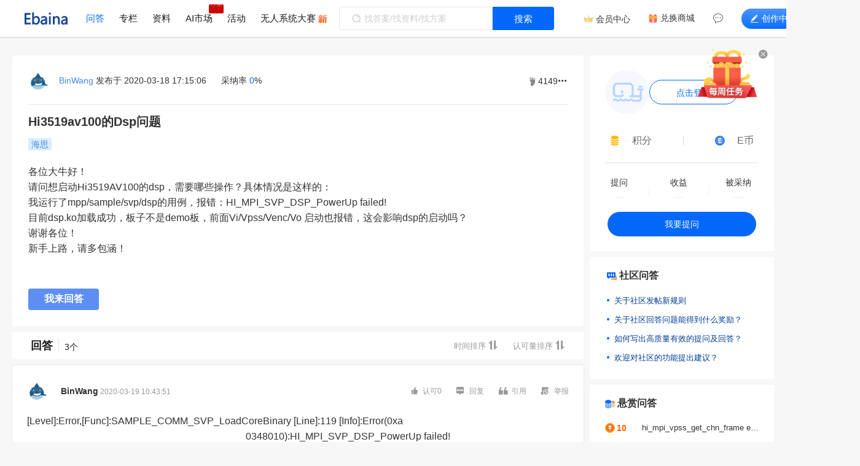

--- FILE ---
content_type: text/html; charset=UTF-8
request_url: https://www.ebaina.com/ask/100000016213
body_size: 18113
content:
<!DOCTYPE html>
<html>

<head><meta charset="UTF-8">
<meta name="csrf-token" content="6PhgT3lVokJHL6rUgYSSj7MzxsJEBV4xetC6wnBA">
<meta http-equiv="Content-Language" content="zh-CN">
<meta name="msvalidate.01" content="CC2CFDDE912B94F344C9DD4FE71925A7" />
<meta name="viewport" content="width=device-width, initial-scale=1, shrink-to-fit=no">
<meta name="keywords" content="海思,易百纳">
<meta name="description" content="各位大牛好！
请问想启动Hi3519AV100的dsp，需要哪些操作？具体情况是这样的：
我运行了mpp/sample/svp/dsp的用例，报错：HI_MPI_SVP_DSP_PowerUp failed!
目前dsp.ko加载成功，板子不是demo板，前面Vi/Vpss/Venc/Vo 启动也报错，这会影响dsp的启动吗？
谢谢各位！
新手上路，请多包涵！&amp;nbsp; &amp;nbsp;&amp;">
<meta name="shenma-site-verification" content="f9ae3e4719bb11415c021ff5e3593e23_1596529103" />
<meta name="sogou_site_verification" content="DkkHwoynXy" />
<title>Hi3519av100的Dsp问题_问答_易百纳技术社区</title>

<link rel="stylesheet" href="https://www.ebaina.com/css/web/all.css?id=e72dc4a32096affcf4e0">
<script defer src="//at.alicdn.com/t/c/font_1799985_k81slyqd2np.js"></script>

<link href="/favicon.ico" rel="shortcut icon" type="image/x-icon">
<link rel="search" type="application/opensearchdescription+xml" href="/opensearch.xml" title="易百纳技术社区">
<link rel="alternate" type="application/atom+xml" title="易百纳技术社区 最新问题" href="https://www.ebaina.com/feeds/questions">
<link rel="alternate" type="application/atom+xml" title="易百纳技术社区 最新文章" href="https://www.ebaina.com/feeds/articles">
<link rel="dns-prefetch" href="https://ebaina.oss-cn-hangzhou.aliyuncs.com/">
<link rel="stylesheet" href="https://www.ebaina.com/css/web/markdown.css?id=ca5782b89c872056a2cd" />
<link rel="stylesheet" href="https://www.ebaina.com/vendor/markdown/css/editormd.min.css" />
<link rel="stylesheet" href="https://www.ebaina.com/css/web/v1/ask/ask_show.css?id=8e0fed25a352fb9ff4b1">
<link rel="stylesheet" href="https://www.ebaina.com/css/web/v1/ask/index/quest_right/right.css?id=7d8d13110f3a6b60c994">

<link rel="stylesheet" href="https://www.ebaina.com/css/web/v1/ask/ask_create.css?id=ee4e8421114aaaf5b686">
<link rel="stylesheet" href="https://www.ebaina.com/css/web/articles/correlatetags.css?id=e181c9220c2ab84c2fb7">
<link rel="canonical" href="https://www.ebaina.com/ask/100000016213" />
<style>
    .editormd {
        border: 1px solid #dbdbdb;
        border-radius: 4px !important;
        padding: 10px 16px !important;
        transition: border 0.3s;
        background: white;
    }

    .editormd.focus {
        border: 1px solid #409eff;
    }

    .editormd.focus .editormd-toolbar {
        border-bottom: 1px solid #409eff;
    }

    .editormd-toolbar {
        width: calc(100% - 40px) !important;
        margin-left: 16px !important;
    }

    .editormd .CodeMirror {
        border-right: none !important;
    }

    .editormd-toolbar-container {
        padding: 0 !important;
    }

    .editormd-menu>li {
        padding: 0 !important;
        height: 42px !important;
        line-height: 42px !important;
    }

    .editormd-menu>li>a {
        height: 42px !important;
        line-height: 42px !important;
        border: none !important;
    }

    .editormd-menu>li>a:hover {
        background: transparent !important;
        outline: none !important;
        border: none !important;
    }

    .editormd-menu>li>a>i,
    .ehelp {
        color: #999aaa !important;
        font-size: 14px !important;
        padding: 0 10px !important;
        height: 42px !important;
        line-height: 42px !important;
        cursor: pointer;
    }

    .editormd-menu>li>a>i:hover,
    .ehelp:hover {
        color: rgb(64, 158, 255) !important;
    }

    .editormd-menu>li>a>i.editor-active {
        color: #333 !important;
        border-bottom: 2px solid rgb(64, 158, 255);
    }

    .editormd-menu>li+li>a {
        margin-left: 0 !important;
    }

    .full {
        width: 100% !important;
        display: block;
    }
</style>
</head>


<body style="padding-bottom: 110px">
        
    <header class="nav_box"><div class="nav_main d-flex" id="base_top_nav">

    <div class="logo"><a href="https://www.ebaina.com"><img src="https://ebaina.oss-cn-hangzhou.aliyuncs.com/direct/resource/202203/01/%E9%A3%9E%E4%B9%A620220301-175629.png" alt="易百纳技术社区"></a></div>

    <div class="nav-right d-flex">
        <ul class="nav nav_tabs flex-nowrap" id="myNav">
            <li class="nav-item"><a class="nav-link" id="questions" href="https://www.ebaina.com/ask">问答</a></li>
            <li class="nav-item"><a class="nav-link" id="articles" href="https://www.ebaina.com/articles">专栏</a></li>
            <li class="nav-item"><a class="nav-link" id="resources" href="https://www.ebaina.com/down">资料</a></li>
            <li class="nav-item chips">
                <a class="nav-link" id="ai" href="https://www.ebaina.com/ai">AI市场</a>
                                <img class="p_ab" src="https://ebaina.oss-cn-hangzhou.aliyuncs.com/production/direct/resource/202310/20/link.gif" alt="" width="28" height="16px" style="top:-14px;right:-18px;border-radius:2px">
                            </li>
            <li class="nav-item"><a class="nav-link" id="activities" href="https://www.ebaina.com/activities">活动</a></li>
            <li class="nav-item p_re">
                <a class="nav-link" id="eulerpi" href="https://www.ebaina.com/channels/27">无人系统大赛</a>
                                <img class="p_ab" src="https://ebaina.oss-cn-hangzhou.aliyuncs.com/production/direct/resource/202401/03/img/new.png" alt="" width="15" style="top:3px;left: 94px;">
                            </li>
                    </ul>
                <div class="nav_ipt_btn" style="opacity:0;">
            <div class="d-flex align-items-center">
                
                <form class="input-group search_ipt" onsubmit="return false">
                    <input type="text" hidden>
                    <i class="icon iconfont iconE-sosuo"></i>
                    <input class="form-control" id="nav_search_input" type="text" autocomplete="off" oninput="serInput(this)" onclick="nav_ser_ipt_click(this,event)" placeholder="找答案/找资料/找方案" value="" autocomplete="off">
                    
                    <!-- 搜索历史，热门搜索 -->
 <div class="ser_history_box d-none">

     <div class="hot_ser_box d-flex">
         <div class="l_txt d-flex">
             <img src="/img/web/v1/ser_hot.png" alt="易百纳技术社区">
             热门搜索:
         </div>

         <div class="r_ser_tags d-flex" id="nav_ser_hot_tags">
         </div>
     </div>

     <div class="search_history_box">
         <div class="tit">
             <i class="icon iconfont icone-lljl"></i>
             历史搜索:
         </div>

         <div class="words_ul" id="nav_words_ul">

         </div>
     </div>
 </div>

 <div class="ser_recomend_box d-none">
     <ul class="ser_recomend_ul" id="nav_ser_recomend_ul">
     </ul>
 </div>                </form>
                <div class="nav_ser_btn" id="nav_ser_btn" onclick="nav_search()"> 搜索 </div>
            </div>
        </div>
        <div class="nav_login d-flex">
            <div class="user f_r_c" id="loginUser">
                <div class="member_center c_0068ff">
                    <svg class="icon iconVip" aria-hidden="true">
                        <use xlink:href="#icona-zu3239"></use>
                    </svg>
                    <a rel="nofollow" href="https://www.ebaina.com/user_center/my_member">会员中心</a>
                </div>
                <div class="f_r_s fs_14 mr30 c_0068ff">
                    <svg class="icon mr5" aria-hidden="true">
                        <use xlink:href="#icon-lipin"></use>
                    </svg>
                    <a class="fc_3" rel="nofollow" href="https://www.ebaina.com/malls">兑换商城</a>
                </div>
                <div>
                    <div class="user-icon c_0068ff" onclick="showUserMsg(event)">
                        <i class="icon iconfont iconE-xqy-ly1"></i><span class="" id="nav_news">消息</span>
                                            </div>
                    
                    <div class="user-notify-msg d-flex flex-column invisible">
                        <ul class="user-alertinfor">
                            <li class="user-alertinfor-item">
                                <a href="https://www.ebaina.com/messages/reply">评论/回复</a>
                                                            </li>
                            <li class="user-alertinfor-item">
                                <a href="https://www.ebaina.com/messages/article_fav_collect">点赞/收藏</a>
                                                            </li>
                            <li class="user-alertinfor-item d-none">
                                <a href="https://www.ebaina.com/messages/circle_articles">圈子动态</a>
                                                            </li>
                            <li class="user-alertinfor-item">
                                <a href="https://www.ebaina.com/messages/follow">新增粉丝</a>
                                                            </li>
                            <li class="user-alertinfor-item">
                                <a href="https://www.ebaina.com/messages/system">系统通知</a>
                                                            </li>
                        </ul>
                    </div>
                </div>
                
                <div class="writing_center" onclick="writingCenter(event)">
                    <i class="iconfont icon-edit mr5"></i>创作中心
                    <div class="nav_writing_center_box f_r_s p_re d-none">
                        <a href="https://www.ebaina.com/articles/create" class="f_c_c_c writing_item" title="写专栏"><i class="iconfont icone-wdxq"></i><span class="fc_3 mt5">写专栏</span></a>
                        <a href="https://www.ebaina.com/ask/create" class="f_c_c_c writing_item ml10" title="提问/外包"><i class="iconfont icon-reply"></i><span class="fc_3 mt5">提问/外包</span></a>
                        <a href="https://www.ebaina.com/down/create" class="f_c_c_c writing_item ml10" title="传资料"><i class="iconfont icon-book"></i><span class="fc_3 mt5">传资料</span></a>
                        <!-- <a href="https://www.ebaina.com/circle" class="f_c_c_c writing_item ml10" title="发动态"><i class="iconfont icon-circle"></i><span class="fc_3 mt5">发动态</span></a> -->
                        <img src="https://ebaina.oss-cn-hangzhou.aliyuncs.com/production/direct/resource/202403/27/20240328-143937.png" alt="" class="gift p_ab">
                    </div>
                </div>
                                <div class="login text-nowrap" id="login"> <span>登录</span> </div>
                                
                <!-- <div class="u-l-origin position-absolute" id="original"> </div> -->
            </div>
        </div>
            </div>
        
    <div hidden id="id"></div>
        </div>
</header>

    
    <div class="u-head"></div>

    
    <div class="main position-relative" id="layout_main" data-userid="" data-fake="0">
        <div class="show f_r_s_b p_re">
    
    <div class="show-left" data-cid="100000016213" data-iid="200000031587" data-bid="0" data-manage="0" data-market="0">
        <div class="card show-content-card">
            <div class="card-body">
                
                <div class="new_info d-between">
                    <div class="publish_info d-flex">
                        <div class="publish_user_avatar">
                            <img class="hover_show_userinfo" data-uinfo="{&quot;id&quot;:200000031587,&quot;cid&quot;:0,&quot;nickname&quot;:&quot;BinWang&quot;,&quot;remember_token&quot;:null,&quot;phone&quot;:null,&quot;avatar&quot;:&quot;https:\/\/ebaina.oss-cn-hangzhou.aliyuncs.com\/res\/avatar\/noavatar_middle.gif&quot;,&quot;sex&quot;:&quot;\u4fdd\u5bc6&quot;,&quot;email&quot;:&quot;wangbin0829@163.com&quot;,&quot;ip&quot;:null,&quot;company&quot;:null,&quot;position&quot;:null,&quot;industry&quot;:null,&quot;area&quot;:null,&quot;join_at&quot;:null,&quot;login_at&quot;:null,&quot;notification_count&quot;:0,&quot;deleted_at&quot;:null,&quot;credits&quot;:36,&quot;points&quot;:36,&quot;ebc&quot;:0,&quot;recycle_bin&quot;:&quot;1&quot;,&quot;created_at&quot;:&quot;2020-02-14T10:20:22.000000Z&quot;,&quot;updated_at&quot;:&quot;2020-06-28T10:48:18.000000Z&quot;,&quot;introduction&quot;:&quot;&quot;,&quot;notification&quot;:&quot;1&quot;,&quot;active_day_rank&quot;:null,&quot;remove_time&quot;:&quot;2020-06-28 18:48:18&quot;,&quot;choose_channel&quot;:null,&quot;fake&quot;:&quot;\u5426&quot;,&quot;vip_download_count&quot;:0,&quot;vip_communicate_count&quot;:0,&quot;question_notification_count&quot;:0,&quot;comment_notification_count&quot;:0,&quot;system_notification_count&quot;:0,&quot;follow_notification_count&quot;:0,&quot;cash_in&quot;:0,&quot;cash_out&quot;:0,&quot;frozen_cash&quot;:0,&quot;total_cash&quot;:0,&quot;project_margin&quot;:&quot;0.00&quot;,&quot;growth_score&quot;:0,&quot;growth_level&quot;:{&quot;id&quot;:1,&quot;name&quot;:&quot;\u65b0\u624b\u4e0a\u8def&quot;,&quot;level&quot;:&quot;1&quot;,&quot;growth_low&quot;:0,&quot;growth_high&quot;:300,&quot;present&quot;:&quot;&quot;,&quot;created_at&quot;:null,&quot;updated_at&quot;:null,&quot;present_type&quot;:&quot;\u65e0&quot;},&quot;fans&quot;:0,&quot;birthday&quot;:null,&quot;platform&quot;:null,&quot;skill&quot;:null,&quot;contracing_author&quot;:&quot;0&quot;,&quot;skin&quot;:null,&quot;circle_article_notification_count&quot;:0,&quot;article_fav_collect_notification_count&quot;:0,&quot;reply_notification_count&quot;:0,&quot;vip&quot;:false,&quot;vip_level&quot;:0,&quot;vip_endtime&quot;:null,&quot;remain_download_count&quot;:0,&quot;is_agent&quot;:0,&quot;agent_id&quot;:null,&quot;agent_valid_time&quot;:null,&quot;is_supplier_member&quot;:false,&quot;supplier_id&quot;:0,&quot;car_count&quot;:0,&quot;question_count&quot;:1,&quot;approved_question_count&quot;:1,&quot;reply_count&quot;:2,&quot;approved_article_count&quot;:0,&quot;approved_origin_article_count&quot;:0,&quot;approved_resource_count&quot;:0,&quot;base_reply_count&quot;:0,&quot;users_certification_status&quot;:false,&quot;users_resume_status&quot;:false,&quot;growth_level_present&quot;:null,&quot;status&quot;:false,&quot;follow&quot;:0,&quot;badge_ids&quot;:[],&quot;badge_level_ids&quot;:[],&quot;view_count&quot;:0,&quot;enterprise_certification_status&quot;:false}" src="https://ebaina.oss-cn-hangzhou.aliyuncs.com/res/avatar/noavatar_middle.gif?x-oss-process=image/resize,h_40,w_40 " alt="BinWang" />
                                                                                    
                            <div class="n_u_i_box">
                                <div class="n_u_i_avatar d-flex">
                                    <div class="h_show_avatar d-center" title="BinWang">
                                        <a href="https://www.ebaina.com/blog/ask/200000031587" rel='nofollow' title="BinWang">
                                            <img src="https://ebaina.oss-cn-hangzhou.aliyuncs.com/res/avatar/noavatar_middle.gif?x-oss-process=image/resize,h_40,w_40 " alt="BinWang" />
                                        </a>
                                        <div class="vip-avatar d-none">
                                        </div>
                                    </div>
                                    <div class="d-between">
                                        <div>
                                            <p>BinWang</p>
                                            <p><span>0</span>个粉丝</p>
                                        </div>
                                                                                                                        <button onclick="follow('200000031587',this)"><i class="iconfont icon-add"></i>关注</button>
                                                                                                                    </div>
                                </div>
                                <div class="n_u_i_devote d-center">
                                    <div class="devote_item">
                                        <p>1</p>
                                        <p>问答</p>
                                    </div>
                                    <div class="devote_line"></div>
                                    <div class="devote_item">
                                        <p>0</p>
                                        <p>专栏</p>
                                    </div>
                                    <div class="devote_line"></div>
                                    <div class="devote_item">
                                        <p>0</p>
                                        <p>资料</p>
                                    </div>
                                </div>
                            </div>
                                                    </div>

                        <div class="publish_sign">
                            <div class="d-flex">
                                <a href="https://www.ebaina.com/blog/ask/200000031587" rel='nofollow' title="BinWang"><span class="username">BinWang</span></a>
                                &nbsp;发布于&nbsp;
                                <span>2020-03-18 17:15:06</span>
                                                                <div class="quest-adopt" id="quest-adopt">
                                    采纳率 <span>0</span>%
                                    <div class="quest-box d-none">共<span>1</span>个问答</div>
                                </div>
                                                            </div>
                                                    </div>
                    </div>
                                        
                    <div class="new_manage d-flex">
                        <span class="n_view_count d-flex"><i class="icon iconfont icon_foot"></i>4149</span>
                        <span class="more_manage">
                            <i class="iconfont icon-more"></i>
                            <ul class="dropdown_manage">
                                <li class="manage_item" onclick="ques_show_collect_click('100000016213',this)">
                                    <i class="iconfont icon-star0 "></i>
                                                                        <span class="myCollect">收藏</span>
                                                                    </li>
                                <li class="manage_item" onclick="ques_show_vote_click('100000016213',this)">
                                    <i class="iconfont icone-dz "></i>
                                                                        <span class="myVote">点赞</span>
                                                                    </li>
                                <li class="manage_item manage_item_share">
                                    <i class="iconfont mr-1 icon-share"></i>分享
                                    <div class="hide-erweima">
                                        <div class="wechat-erweima"><?xml version="1.0" encoding="UTF-8"?>
<svg xmlns="http://www.w3.org/2000/svg" xmlns:xlink="http://www.w3.org/1999/xlink" version="1.1" width="321px" height="321px" viewBox="0 0 321 321"><defs><rect id="r0" width="6" height="6" fill="#000000"/></defs><rect x="0" y="0" width="321" height="321" fill="#fefefe"/><use x="37" y="37" xlink:href="#r0"/><use x="43" y="37" xlink:href="#r0"/><use x="49" y="37" xlink:href="#r0"/><use x="55" y="37" xlink:href="#r0"/><use x="61" y="37" xlink:href="#r0"/><use x="67" y="37" xlink:href="#r0"/><use x="73" y="37" xlink:href="#r0"/><use x="103" y="37" xlink:href="#r0"/><use x="109" y="37" xlink:href="#r0"/><use x="121" y="37" xlink:href="#r0"/><use x="133" y="37" xlink:href="#r0"/><use x="145" y="37" xlink:href="#r0"/><use x="151" y="37" xlink:href="#r0"/><use x="157" y="37" xlink:href="#r0"/><use x="163" y="37" xlink:href="#r0"/><use x="175" y="37" xlink:href="#r0"/><use x="205" y="37" xlink:href="#r0"/><use x="217" y="37" xlink:href="#r0"/><use x="223" y="37" xlink:href="#r0"/><use x="241" y="37" xlink:href="#r0"/><use x="247" y="37" xlink:href="#r0"/><use x="253" y="37" xlink:href="#r0"/><use x="259" y="37" xlink:href="#r0"/><use x="265" y="37" xlink:href="#r0"/><use x="271" y="37" xlink:href="#r0"/><use x="277" y="37" xlink:href="#r0"/><use x="37" y="43" xlink:href="#r0"/><use x="73" y="43" xlink:href="#r0"/><use x="85" y="43" xlink:href="#r0"/><use x="91" y="43" xlink:href="#r0"/><use x="97" y="43" xlink:href="#r0"/><use x="103" y="43" xlink:href="#r0"/><use x="109" y="43" xlink:href="#r0"/><use x="127" y="43" xlink:href="#r0"/><use x="139" y="43" xlink:href="#r0"/><use x="145" y="43" xlink:href="#r0"/><use x="193" y="43" xlink:href="#r0"/><use x="199" y="43" xlink:href="#r0"/><use x="211" y="43" xlink:href="#r0"/><use x="229" y="43" xlink:href="#r0"/><use x="241" y="43" xlink:href="#r0"/><use x="277" y="43" xlink:href="#r0"/><use x="37" y="49" xlink:href="#r0"/><use x="49" y="49" xlink:href="#r0"/><use x="55" y="49" xlink:href="#r0"/><use x="61" y="49" xlink:href="#r0"/><use x="73" y="49" xlink:href="#r0"/><use x="103" y="49" xlink:href="#r0"/><use x="127" y="49" xlink:href="#r0"/><use x="133" y="49" xlink:href="#r0"/><use x="151" y="49" xlink:href="#r0"/><use x="163" y="49" xlink:href="#r0"/><use x="181" y="49" xlink:href="#r0"/><use x="193" y="49" xlink:href="#r0"/><use x="199" y="49" xlink:href="#r0"/><use x="205" y="49" xlink:href="#r0"/><use x="217" y="49" xlink:href="#r0"/><use x="241" y="49" xlink:href="#r0"/><use x="253" y="49" xlink:href="#r0"/><use x="259" y="49" xlink:href="#r0"/><use x="265" y="49" xlink:href="#r0"/><use x="277" y="49" xlink:href="#r0"/><use x="37" y="55" xlink:href="#r0"/><use x="49" y="55" xlink:href="#r0"/><use x="55" y="55" xlink:href="#r0"/><use x="61" y="55" xlink:href="#r0"/><use x="73" y="55" xlink:href="#r0"/><use x="85" y="55" xlink:href="#r0"/><use x="103" y="55" xlink:href="#r0"/><use x="115" y="55" xlink:href="#r0"/><use x="127" y="55" xlink:href="#r0"/><use x="133" y="55" xlink:href="#r0"/><use x="139" y="55" xlink:href="#r0"/><use x="145" y="55" xlink:href="#r0"/><use x="157" y="55" xlink:href="#r0"/><use x="163" y="55" xlink:href="#r0"/><use x="169" y="55" xlink:href="#r0"/><use x="175" y="55" xlink:href="#r0"/><use x="187" y="55" xlink:href="#r0"/><use x="211" y="55" xlink:href="#r0"/><use x="241" y="55" xlink:href="#r0"/><use x="253" y="55" xlink:href="#r0"/><use x="259" y="55" xlink:href="#r0"/><use x="265" y="55" xlink:href="#r0"/><use x="277" y="55" xlink:href="#r0"/><use x="37" y="61" xlink:href="#r0"/><use x="49" y="61" xlink:href="#r0"/><use x="55" y="61" xlink:href="#r0"/><use x="61" y="61" xlink:href="#r0"/><use x="73" y="61" xlink:href="#r0"/><use x="97" y="61" xlink:href="#r0"/><use x="121" y="61" xlink:href="#r0"/><use x="145" y="61" xlink:href="#r0"/><use x="151" y="61" xlink:href="#r0"/><use x="157" y="61" xlink:href="#r0"/><use x="175" y="61" xlink:href="#r0"/><use x="181" y="61" xlink:href="#r0"/><use x="193" y="61" xlink:href="#r0"/><use x="211" y="61" xlink:href="#r0"/><use x="217" y="61" xlink:href="#r0"/><use x="229" y="61" xlink:href="#r0"/><use x="241" y="61" xlink:href="#r0"/><use x="253" y="61" xlink:href="#r0"/><use x="259" y="61" xlink:href="#r0"/><use x="265" y="61" xlink:href="#r0"/><use x="277" y="61" xlink:href="#r0"/><use x="37" y="67" xlink:href="#r0"/><use x="73" y="67" xlink:href="#r0"/><use x="85" y="67" xlink:href="#r0"/><use x="103" y="67" xlink:href="#r0"/><use x="127" y="67" xlink:href="#r0"/><use x="169" y="67" xlink:href="#r0"/><use x="193" y="67" xlink:href="#r0"/><use x="199" y="67" xlink:href="#r0"/><use x="205" y="67" xlink:href="#r0"/><use x="211" y="67" xlink:href="#r0"/><use x="241" y="67" xlink:href="#r0"/><use x="277" y="67" xlink:href="#r0"/><use x="37" y="73" xlink:href="#r0"/><use x="43" y="73" xlink:href="#r0"/><use x="49" y="73" xlink:href="#r0"/><use x="55" y="73" xlink:href="#r0"/><use x="61" y="73" xlink:href="#r0"/><use x="67" y="73" xlink:href="#r0"/><use x="73" y="73" xlink:href="#r0"/><use x="85" y="73" xlink:href="#r0"/><use x="97" y="73" xlink:href="#r0"/><use x="109" y="73" xlink:href="#r0"/><use x="121" y="73" xlink:href="#r0"/><use x="133" y="73" xlink:href="#r0"/><use x="145" y="73" xlink:href="#r0"/><use x="157" y="73" xlink:href="#r0"/><use x="169" y="73" xlink:href="#r0"/><use x="181" y="73" xlink:href="#r0"/><use x="193" y="73" xlink:href="#r0"/><use x="205" y="73" xlink:href="#r0"/><use x="217" y="73" xlink:href="#r0"/><use x="229" y="73" xlink:href="#r0"/><use x="241" y="73" xlink:href="#r0"/><use x="247" y="73" xlink:href="#r0"/><use x="253" y="73" xlink:href="#r0"/><use x="259" y="73" xlink:href="#r0"/><use x="265" y="73" xlink:href="#r0"/><use x="271" y="73" xlink:href="#r0"/><use x="277" y="73" xlink:href="#r0"/><use x="91" y="79" xlink:href="#r0"/><use x="103" y="79" xlink:href="#r0"/><use x="109" y="79" xlink:href="#r0"/><use x="127" y="79" xlink:href="#r0"/><use x="151" y="79" xlink:href="#r0"/><use x="157" y="79" xlink:href="#r0"/><use x="163" y="79" xlink:href="#r0"/><use x="193" y="79" xlink:href="#r0"/><use x="217" y="79" xlink:href="#r0"/><use x="223" y="79" xlink:href="#r0"/><use x="37" y="85" xlink:href="#r0"/><use x="43" y="85" xlink:href="#r0"/><use x="49" y="85" xlink:href="#r0"/><use x="55" y="85" xlink:href="#r0"/><use x="61" y="85" xlink:href="#r0"/><use x="73" y="85" xlink:href="#r0"/><use x="79" y="85" xlink:href="#r0"/><use x="85" y="85" xlink:href="#r0"/><use x="91" y="85" xlink:href="#r0"/><use x="109" y="85" xlink:href="#r0"/><use x="115" y="85" xlink:href="#r0"/><use x="121" y="85" xlink:href="#r0"/><use x="127" y="85" xlink:href="#r0"/><use x="133" y="85" xlink:href="#r0"/><use x="139" y="85" xlink:href="#r0"/><use x="151" y="85" xlink:href="#r0"/><use x="157" y="85" xlink:href="#r0"/><use x="169" y="85" xlink:href="#r0"/><use x="181" y="85" xlink:href="#r0"/><use x="187" y="85" xlink:href="#r0"/><use x="199" y="85" xlink:href="#r0"/><use x="211" y="85" xlink:href="#r0"/><use x="235" y="85" xlink:href="#r0"/><use x="247" y="85" xlink:href="#r0"/><use x="259" y="85" xlink:href="#r0"/><use x="271" y="85" xlink:href="#r0"/><use x="49" y="91" xlink:href="#r0"/><use x="55" y="91" xlink:href="#r0"/><use x="61" y="91" xlink:href="#r0"/><use x="67" y="91" xlink:href="#r0"/><use x="97" y="91" xlink:href="#r0"/><use x="103" y="91" xlink:href="#r0"/><use x="109" y="91" xlink:href="#r0"/><use x="121" y="91" xlink:href="#r0"/><use x="133" y="91" xlink:href="#r0"/><use x="145" y="91" xlink:href="#r0"/><use x="151" y="91" xlink:href="#r0"/><use x="157" y="91" xlink:href="#r0"/><use x="163" y="91" xlink:href="#r0"/><use x="175" y="91" xlink:href="#r0"/><use x="205" y="91" xlink:href="#r0"/><use x="211" y="91" xlink:href="#r0"/><use x="217" y="91" xlink:href="#r0"/><use x="223" y="91" xlink:href="#r0"/><use x="229" y="91" xlink:href="#r0"/><use x="241" y="91" xlink:href="#r0"/><use x="247" y="91" xlink:href="#r0"/><use x="253" y="91" xlink:href="#r0"/><use x="259" y="91" xlink:href="#r0"/><use x="277" y="91" xlink:href="#r0"/><use x="73" y="97" xlink:href="#r0"/><use x="85" y="97" xlink:href="#r0"/><use x="97" y="97" xlink:href="#r0"/><use x="103" y="97" xlink:href="#r0"/><use x="127" y="97" xlink:href="#r0"/><use x="157" y="97" xlink:href="#r0"/><use x="169" y="97" xlink:href="#r0"/><use x="187" y="97" xlink:href="#r0"/><use x="199" y="97" xlink:href="#r0"/><use x="205" y="97" xlink:href="#r0"/><use x="241" y="97" xlink:href="#r0"/><use x="247" y="97" xlink:href="#r0"/><use x="37" y="103" xlink:href="#r0"/><use x="43" y="103" xlink:href="#r0"/><use x="49" y="103" xlink:href="#r0"/><use x="55" y="103" xlink:href="#r0"/><use x="61" y="103" xlink:href="#r0"/><use x="79" y="103" xlink:href="#r0"/><use x="103" y="103" xlink:href="#r0"/><use x="109" y="103" xlink:href="#r0"/><use x="121" y="103" xlink:href="#r0"/><use x="127" y="103" xlink:href="#r0"/><use x="133" y="103" xlink:href="#r0"/><use x="163" y="103" xlink:href="#r0"/><use x="175" y="103" xlink:href="#r0"/><use x="199" y="103" xlink:href="#r0"/><use x="223" y="103" xlink:href="#r0"/><use x="229" y="103" xlink:href="#r0"/><use x="235" y="103" xlink:href="#r0"/><use x="241" y="103" xlink:href="#r0"/><use x="247" y="103" xlink:href="#r0"/><use x="253" y="103" xlink:href="#r0"/><use x="259" y="103" xlink:href="#r0"/><use x="277" y="103" xlink:href="#r0"/><use x="37" y="109" xlink:href="#r0"/><use x="49" y="109" xlink:href="#r0"/><use x="55" y="109" xlink:href="#r0"/><use x="67" y="109" xlink:href="#r0"/><use x="73" y="109" xlink:href="#r0"/><use x="79" y="109" xlink:href="#r0"/><use x="85" y="109" xlink:href="#r0"/><use x="97" y="109" xlink:href="#r0"/><use x="109" y="109" xlink:href="#r0"/><use x="115" y="109" xlink:href="#r0"/><use x="127" y="109" xlink:href="#r0"/><use x="133" y="109" xlink:href="#r0"/><use x="139" y="109" xlink:href="#r0"/><use x="145" y="109" xlink:href="#r0"/><use x="151" y="109" xlink:href="#r0"/><use x="169" y="109" xlink:href="#r0"/><use x="175" y="109" xlink:href="#r0"/><use x="181" y="109" xlink:href="#r0"/><use x="193" y="109" xlink:href="#r0"/><use x="205" y="109" xlink:href="#r0"/><use x="211" y="109" xlink:href="#r0"/><use x="223" y="109" xlink:href="#r0"/><use x="229" y="109" xlink:href="#r0"/><use x="259" y="109" xlink:href="#r0"/><use x="265" y="109" xlink:href="#r0"/><use x="37" y="115" xlink:href="#r0"/><use x="67" y="115" xlink:href="#r0"/><use x="79" y="115" xlink:href="#r0"/><use x="91" y="115" xlink:href="#r0"/><use x="97" y="115" xlink:href="#r0"/><use x="121" y="115" xlink:href="#r0"/><use x="151" y="115" xlink:href="#r0"/><use x="157" y="115" xlink:href="#r0"/><use x="163" y="115" xlink:href="#r0"/><use x="169" y="115" xlink:href="#r0"/><use x="175" y="115" xlink:href="#r0"/><use x="181" y="115" xlink:href="#r0"/><use x="187" y="115" xlink:href="#r0"/><use x="217" y="115" xlink:href="#r0"/><use x="223" y="115" xlink:href="#r0"/><use x="235" y="115" xlink:href="#r0"/><use x="241" y="115" xlink:href="#r0"/><use x="247" y="115" xlink:href="#r0"/><use x="253" y="115" xlink:href="#r0"/><use x="259" y="115" xlink:href="#r0"/><use x="277" y="115" xlink:href="#r0"/><use x="37" y="121" xlink:href="#r0"/><use x="43" y="121" xlink:href="#r0"/><use x="49" y="121" xlink:href="#r0"/><use x="67" y="121" xlink:href="#r0"/><use x="73" y="121" xlink:href="#r0"/><use x="91" y="121" xlink:href="#r0"/><use x="97" y="121" xlink:href="#r0"/><use x="103" y="121" xlink:href="#r0"/><use x="109" y="121" xlink:href="#r0"/><use x="115" y="121" xlink:href="#r0"/><use x="127" y="121" xlink:href="#r0"/><use x="139" y="121" xlink:href="#r0"/><use x="145" y="121" xlink:href="#r0"/><use x="157" y="121" xlink:href="#r0"/><use x="163" y="121" xlink:href="#r0"/><use x="169" y="121" xlink:href="#r0"/><use x="187" y="121" xlink:href="#r0"/><use x="193" y="121" xlink:href="#r0"/><use x="199" y="121" xlink:href="#r0"/><use x="211" y="121" xlink:href="#r0"/><use x="217" y="121" xlink:href="#r0"/><use x="229" y="121" xlink:href="#r0"/><use x="247" y="121" xlink:href="#r0"/><use x="253" y="121" xlink:href="#r0"/><use x="259" y="121" xlink:href="#r0"/><use x="265" y="121" xlink:href="#r0"/><use x="37" y="127" xlink:href="#r0"/><use x="61" y="127" xlink:href="#r0"/><use x="79" y="127" xlink:href="#r0"/><use x="85" y="127" xlink:href="#r0"/><use x="91" y="127" xlink:href="#r0"/><use x="103" y="127" xlink:href="#r0"/><use x="121" y="127" xlink:href="#r0"/><use x="127" y="127" xlink:href="#r0"/><use x="151" y="127" xlink:href="#r0"/><use x="157" y="127" xlink:href="#r0"/><use x="163" y="127" xlink:href="#r0"/><use x="193" y="127" xlink:href="#r0"/><use x="229" y="127" xlink:href="#r0"/><use x="241" y="127" xlink:href="#r0"/><use x="259" y="127" xlink:href="#r0"/><use x="271" y="127" xlink:href="#r0"/><use x="37" y="133" xlink:href="#r0"/><use x="43" y="133" xlink:href="#r0"/><use x="55" y="133" xlink:href="#r0"/><use x="73" y="133" xlink:href="#r0"/><use x="85" y="133" xlink:href="#r0"/><use x="91" y="133" xlink:href="#r0"/><use x="103" y="133" xlink:href="#r0"/><use x="109" y="133" xlink:href="#r0"/><use x="115" y="133" xlink:href="#r0"/><use x="127" y="133" xlink:href="#r0"/><use x="133" y="133" xlink:href="#r0"/><use x="139" y="133" xlink:href="#r0"/><use x="151" y="133" xlink:href="#r0"/><use x="169" y="133" xlink:href="#r0"/><use x="187" y="133" xlink:href="#r0"/><use x="193" y="133" xlink:href="#r0"/><use x="199" y="133" xlink:href="#r0"/><use x="211" y="133" xlink:href="#r0"/><use x="235" y="133" xlink:href="#r0"/><use x="247" y="133" xlink:href="#r0"/><use x="259" y="133" xlink:href="#r0"/><use x="265" y="133" xlink:href="#r0"/><use x="49" y="139" xlink:href="#r0"/><use x="61" y="139" xlink:href="#r0"/><use x="85" y="139" xlink:href="#r0"/><use x="91" y="139" xlink:href="#r0"/><use x="97" y="139" xlink:href="#r0"/><use x="103" y="139" xlink:href="#r0"/><use x="109" y="139" xlink:href="#r0"/><use x="133" y="139" xlink:href="#r0"/><use x="151" y="139" xlink:href="#r0"/><use x="157" y="139" xlink:href="#r0"/><use x="163" y="139" xlink:href="#r0"/><use x="205" y="139" xlink:href="#r0"/><use x="211" y="139" xlink:href="#r0"/><use x="217" y="139" xlink:href="#r0"/><use x="223" y="139" xlink:href="#r0"/><use x="229" y="139" xlink:href="#r0"/><use x="235" y="139" xlink:href="#r0"/><use x="241" y="139" xlink:href="#r0"/><use x="247" y="139" xlink:href="#r0"/><use x="253" y="139" xlink:href="#r0"/><use x="277" y="139" xlink:href="#r0"/><use x="61" y="145" xlink:href="#r0"/><use x="67" y="145" xlink:href="#r0"/><use x="73" y="145" xlink:href="#r0"/><use x="91" y="145" xlink:href="#r0"/><use x="109" y="145" xlink:href="#r0"/><use x="115" y="145" xlink:href="#r0"/><use x="121" y="145" xlink:href="#r0"/><use x="127" y="145" xlink:href="#r0"/><use x="139" y="145" xlink:href="#r0"/><use x="145" y="145" xlink:href="#r0"/><use x="163" y="145" xlink:href="#r0"/><use x="187" y="145" xlink:href="#r0"/><use x="193" y="145" xlink:href="#r0"/><use x="199" y="145" xlink:href="#r0"/><use x="211" y="145" xlink:href="#r0"/><use x="229" y="145" xlink:href="#r0"/><use x="235" y="145" xlink:href="#r0"/><use x="247" y="145" xlink:href="#r0"/><use x="43" y="151" xlink:href="#r0"/><use x="49" y="151" xlink:href="#r0"/><use x="55" y="151" xlink:href="#r0"/><use x="61" y="151" xlink:href="#r0"/><use x="85" y="151" xlink:href="#r0"/><use x="91" y="151" xlink:href="#r0"/><use x="97" y="151" xlink:href="#r0"/><use x="103" y="151" xlink:href="#r0"/><use x="127" y="151" xlink:href="#r0"/><use x="145" y="151" xlink:href="#r0"/><use x="157" y="151" xlink:href="#r0"/><use x="163" y="151" xlink:href="#r0"/><use x="169" y="151" xlink:href="#r0"/><use x="181" y="151" xlink:href="#r0"/><use x="247" y="151" xlink:href="#r0"/><use x="253" y="151" xlink:href="#r0"/><use x="259" y="151" xlink:href="#r0"/><use x="271" y="151" xlink:href="#r0"/><use x="277" y="151" xlink:href="#r0"/><use x="55" y="157" xlink:href="#r0"/><use x="67" y="157" xlink:href="#r0"/><use x="73" y="157" xlink:href="#r0"/><use x="85" y="157" xlink:href="#r0"/><use x="91" y="157" xlink:href="#r0"/><use x="115" y="157" xlink:href="#r0"/><use x="133" y="157" xlink:href="#r0"/><use x="169" y="157" xlink:href="#r0"/><use x="181" y="157" xlink:href="#r0"/><use x="187" y="157" xlink:href="#r0"/><use x="193" y="157" xlink:href="#r0"/><use x="199" y="157" xlink:href="#r0"/><use x="205" y="157" xlink:href="#r0"/><use x="211" y="157" xlink:href="#r0"/><use x="223" y="157" xlink:href="#r0"/><use x="235" y="157" xlink:href="#r0"/><use x="259" y="157" xlink:href="#r0"/><use x="265" y="157" xlink:href="#r0"/><use x="37" y="163" xlink:href="#r0"/><use x="43" y="163" xlink:href="#r0"/><use x="49" y="163" xlink:href="#r0"/><use x="61" y="163" xlink:href="#r0"/><use x="67" y="163" xlink:href="#r0"/><use x="109" y="163" xlink:href="#r0"/><use x="121" y="163" xlink:href="#r0"/><use x="145" y="163" xlink:href="#r0"/><use x="151" y="163" xlink:href="#r0"/><use x="157" y="163" xlink:href="#r0"/><use x="163" y="163" xlink:href="#r0"/><use x="169" y="163" xlink:href="#r0"/><use x="175" y="163" xlink:href="#r0"/><use x="211" y="163" xlink:href="#r0"/><use x="217" y="163" xlink:href="#r0"/><use x="223" y="163" xlink:href="#r0"/><use x="235" y="163" xlink:href="#r0"/><use x="241" y="163" xlink:href="#r0"/><use x="247" y="163" xlink:href="#r0"/><use x="253" y="163" xlink:href="#r0"/><use x="259" y="163" xlink:href="#r0"/><use x="277" y="163" xlink:href="#r0"/><use x="37" y="169" xlink:href="#r0"/><use x="43" y="169" xlink:href="#r0"/><use x="55" y="169" xlink:href="#r0"/><use x="67" y="169" xlink:href="#r0"/><use x="73" y="169" xlink:href="#r0"/><use x="85" y="169" xlink:href="#r0"/><use x="121" y="169" xlink:href="#r0"/><use x="127" y="169" xlink:href="#r0"/><use x="157" y="169" xlink:href="#r0"/><use x="163" y="169" xlink:href="#r0"/><use x="169" y="169" xlink:href="#r0"/><use x="181" y="169" xlink:href="#r0"/><use x="193" y="169" xlink:href="#r0"/><use x="199" y="169" xlink:href="#r0"/><use x="205" y="169" xlink:href="#r0"/><use x="211" y="169" xlink:href="#r0"/><use x="229" y="169" xlink:href="#r0"/><use x="241" y="169" xlink:href="#r0"/><use x="247" y="169" xlink:href="#r0"/><use x="253" y="169" xlink:href="#r0"/><use x="259" y="169" xlink:href="#r0"/><use x="265" y="169" xlink:href="#r0"/><use x="43" y="175" xlink:href="#r0"/><use x="55" y="175" xlink:href="#r0"/><use x="85" y="175" xlink:href="#r0"/><use x="91" y="175" xlink:href="#r0"/><use x="97" y="175" xlink:href="#r0"/><use x="109" y="175" xlink:href="#r0"/><use x="121" y="175" xlink:href="#r0"/><use x="127" y="175" xlink:href="#r0"/><use x="145" y="175" xlink:href="#r0"/><use x="163" y="175" xlink:href="#r0"/><use x="169" y="175" xlink:href="#r0"/><use x="193" y="175" xlink:href="#r0"/><use x="199" y="175" xlink:href="#r0"/><use x="205" y="175" xlink:href="#r0"/><use x="229" y="175" xlink:href="#r0"/><use x="235" y="175" xlink:href="#r0"/><use x="241" y="175" xlink:href="#r0"/><use x="253" y="175" xlink:href="#r0"/><use x="271" y="175" xlink:href="#r0"/><use x="49" y="181" xlink:href="#r0"/><use x="55" y="181" xlink:href="#r0"/><use x="61" y="181" xlink:href="#r0"/><use x="67" y="181" xlink:href="#r0"/><use x="73" y="181" xlink:href="#r0"/><use x="85" y="181" xlink:href="#r0"/><use x="91" y="181" xlink:href="#r0"/><use x="109" y="181" xlink:href="#r0"/><use x="115" y="181" xlink:href="#r0"/><use x="127" y="181" xlink:href="#r0"/><use x="139" y="181" xlink:href="#r0"/><use x="151" y="181" xlink:href="#r0"/><use x="169" y="181" xlink:href="#r0"/><use x="175" y="181" xlink:href="#r0"/><use x="181" y="181" xlink:href="#r0"/><use x="187" y="181" xlink:href="#r0"/><use x="193" y="181" xlink:href="#r0"/><use x="199" y="181" xlink:href="#r0"/><use x="211" y="181" xlink:href="#r0"/><use x="223" y="181" xlink:href="#r0"/><use x="247" y="181" xlink:href="#r0"/><use x="265" y="181" xlink:href="#r0"/><use x="271" y="181" xlink:href="#r0"/><use x="277" y="181" xlink:href="#r0"/><use x="37" y="187" xlink:href="#r0"/><use x="67" y="187" xlink:href="#r0"/><use x="79" y="187" xlink:href="#r0"/><use x="97" y="187" xlink:href="#r0"/><use x="121" y="187" xlink:href="#r0"/><use x="133" y="187" xlink:href="#r0"/><use x="151" y="187" xlink:href="#r0"/><use x="157" y="187" xlink:href="#r0"/><use x="163" y="187" xlink:href="#r0"/><use x="169" y="187" xlink:href="#r0"/><use x="175" y="187" xlink:href="#r0"/><use x="187" y="187" xlink:href="#r0"/><use x="205" y="187" xlink:href="#r0"/><use x="217" y="187" xlink:href="#r0"/><use x="223" y="187" xlink:href="#r0"/><use x="229" y="187" xlink:href="#r0"/><use x="235" y="187" xlink:href="#r0"/><use x="241" y="187" xlink:href="#r0"/><use x="247" y="187" xlink:href="#r0"/><use x="253" y="187" xlink:href="#r0"/><use x="271" y="187" xlink:href="#r0"/><use x="43" y="193" xlink:href="#r0"/><use x="67" y="193" xlink:href="#r0"/><use x="73" y="193" xlink:href="#r0"/><use x="97" y="193" xlink:href="#r0"/><use x="109" y="193" xlink:href="#r0"/><use x="115" y="193" xlink:href="#r0"/><use x="127" y="193" xlink:href="#r0"/><use x="133" y="193" xlink:href="#r0"/><use x="139" y="193" xlink:href="#r0"/><use x="157" y="193" xlink:href="#r0"/><use x="163" y="193" xlink:href="#r0"/><use x="169" y="193" xlink:href="#r0"/><use x="181" y="193" xlink:href="#r0"/><use x="193" y="193" xlink:href="#r0"/><use x="199" y="193" xlink:href="#r0"/><use x="205" y="193" xlink:href="#r0"/><use x="211" y="193" xlink:href="#r0"/><use x="217" y="193" xlink:href="#r0"/><use x="229" y="193" xlink:href="#r0"/><use x="241" y="193" xlink:href="#r0"/><use x="247" y="193" xlink:href="#r0"/><use x="259" y="193" xlink:href="#r0"/><use x="265" y="193" xlink:href="#r0"/><use x="37" y="199" xlink:href="#r0"/><use x="43" y="199" xlink:href="#r0"/><use x="55" y="199" xlink:href="#r0"/><use x="61" y="199" xlink:href="#r0"/><use x="85" y="199" xlink:href="#r0"/><use x="97" y="199" xlink:href="#r0"/><use x="103" y="199" xlink:href="#r0"/><use x="109" y="199" xlink:href="#r0"/><use x="127" y="199" xlink:href="#r0"/><use x="133" y="199" xlink:href="#r0"/><use x="145" y="199" xlink:href="#r0"/><use x="157" y="199" xlink:href="#r0"/><use x="163" y="199" xlink:href="#r0"/><use x="169" y="199" xlink:href="#r0"/><use x="175" y="199" xlink:href="#r0"/><use x="193" y="199" xlink:href="#r0"/><use x="205" y="199" xlink:href="#r0"/><use x="217" y="199" xlink:href="#r0"/><use x="235" y="199" xlink:href="#r0"/><use x="241" y="199" xlink:href="#r0"/><use x="247" y="199" xlink:href="#r0"/><use x="271" y="199" xlink:href="#r0"/><use x="277" y="199" xlink:href="#r0"/><use x="43" y="205" xlink:href="#r0"/><use x="49" y="205" xlink:href="#r0"/><use x="55" y="205" xlink:href="#r0"/><use x="73" y="205" xlink:href="#r0"/><use x="79" y="205" xlink:href="#r0"/><use x="109" y="205" xlink:href="#r0"/><use x="115" y="205" xlink:href="#r0"/><use x="133" y="205" xlink:href="#r0"/><use x="139" y="205" xlink:href="#r0"/><use x="145" y="205" xlink:href="#r0"/><use x="169" y="205" xlink:href="#r0"/><use x="175" y="205" xlink:href="#r0"/><use x="181" y="205" xlink:href="#r0"/><use x="187" y="205" xlink:href="#r0"/><use x="193" y="205" xlink:href="#r0"/><use x="211" y="205" xlink:href="#r0"/><use x="259" y="205" xlink:href="#r0"/><use x="265" y="205" xlink:href="#r0"/><use x="271" y="205" xlink:href="#r0"/><use x="37" y="211" xlink:href="#r0"/><use x="43" y="211" xlink:href="#r0"/><use x="55" y="211" xlink:href="#r0"/><use x="85" y="211" xlink:href="#r0"/><use x="121" y="211" xlink:href="#r0"/><use x="151" y="211" xlink:href="#r0"/><use x="157" y="211" xlink:href="#r0"/><use x="175" y="211" xlink:href="#r0"/><use x="211" y="211" xlink:href="#r0"/><use x="217" y="211" xlink:href="#r0"/><use x="223" y="211" xlink:href="#r0"/><use x="229" y="211" xlink:href="#r0"/><use x="235" y="211" xlink:href="#r0"/><use x="241" y="211" xlink:href="#r0"/><use x="247" y="211" xlink:href="#r0"/><use x="253" y="211" xlink:href="#r0"/><use x="259" y="211" xlink:href="#r0"/><use x="265" y="211" xlink:href="#r0"/><use x="271" y="211" xlink:href="#r0"/><use x="277" y="211" xlink:href="#r0"/><use x="37" y="217" xlink:href="#r0"/><use x="49" y="217" xlink:href="#r0"/><use x="73" y="217" xlink:href="#r0"/><use x="79" y="217" xlink:href="#r0"/><use x="85" y="217" xlink:href="#r0"/><use x="91" y="217" xlink:href="#r0"/><use x="103" y="217" xlink:href="#r0"/><use x="109" y="217" xlink:href="#r0"/><use x="115" y="217" xlink:href="#r0"/><use x="127" y="217" xlink:href="#r0"/><use x="163" y="217" xlink:href="#r0"/><use x="187" y="217" xlink:href="#r0"/><use x="199" y="217" xlink:href="#r0"/><use x="205" y="217" xlink:href="#r0"/><use x="229" y="217" xlink:href="#r0"/><use x="265" y="217" xlink:href="#r0"/><use x="37" y="223" xlink:href="#r0"/><use x="49" y="223" xlink:href="#r0"/><use x="55" y="223" xlink:href="#r0"/><use x="67" y="223" xlink:href="#r0"/><use x="85" y="223" xlink:href="#r0"/><use x="97" y="223" xlink:href="#r0"/><use x="103" y="223" xlink:href="#r0"/><use x="121" y="223" xlink:href="#r0"/><use x="127" y="223" xlink:href="#r0"/><use x="157" y="223" xlink:href="#r0"/><use x="163" y="223" xlink:href="#r0"/><use x="181" y="223" xlink:href="#r0"/><use x="199" y="223" xlink:href="#r0"/><use x="205" y="223" xlink:href="#r0"/><use x="223" y="223" xlink:href="#r0"/><use x="229" y="223" xlink:href="#r0"/><use x="253" y="223" xlink:href="#r0"/><use x="259" y="223" xlink:href="#r0"/><use x="277" y="223" xlink:href="#r0"/><use x="37" y="229" xlink:href="#r0"/><use x="61" y="229" xlink:href="#r0"/><use x="67" y="229" xlink:href="#r0"/><use x="73" y="229" xlink:href="#r0"/><use x="79" y="229" xlink:href="#r0"/><use x="85" y="229" xlink:href="#r0"/><use x="103" y="229" xlink:href="#r0"/><use x="121" y="229" xlink:href="#r0"/><use x="127" y="229" xlink:href="#r0"/><use x="133" y="229" xlink:href="#r0"/><use x="139" y="229" xlink:href="#r0"/><use x="175" y="229" xlink:href="#r0"/><use x="181" y="229" xlink:href="#r0"/><use x="187" y="229" xlink:href="#r0"/><use x="193" y="229" xlink:href="#r0"/><use x="199" y="229" xlink:href="#r0"/><use x="211" y="229" xlink:href="#r0"/><use x="217" y="229" xlink:href="#r0"/><use x="223" y="229" xlink:href="#r0"/><use x="229" y="229" xlink:href="#r0"/><use x="235" y="229" xlink:href="#r0"/><use x="241" y="229" xlink:href="#r0"/><use x="247" y="229" xlink:href="#r0"/><use x="253" y="229" xlink:href="#r0"/><use x="265" y="229" xlink:href="#r0"/><use x="271" y="229" xlink:href="#r0"/><use x="85" y="235" xlink:href="#r0"/><use x="91" y="235" xlink:href="#r0"/><use x="103" y="235" xlink:href="#r0"/><use x="109" y="235" xlink:href="#r0"/><use x="151" y="235" xlink:href="#r0"/><use x="157" y="235" xlink:href="#r0"/><use x="163" y="235" xlink:href="#r0"/><use x="169" y="235" xlink:href="#r0"/><use x="175" y="235" xlink:href="#r0"/><use x="187" y="235" xlink:href="#r0"/><use x="205" y="235" xlink:href="#r0"/><use x="211" y="235" xlink:href="#r0"/><use x="217" y="235" xlink:href="#r0"/><use x="229" y="235" xlink:href="#r0"/><use x="253" y="235" xlink:href="#r0"/><use x="265" y="235" xlink:href="#r0"/><use x="277" y="235" xlink:href="#r0"/><use x="37" y="241" xlink:href="#r0"/><use x="43" y="241" xlink:href="#r0"/><use x="49" y="241" xlink:href="#r0"/><use x="55" y="241" xlink:href="#r0"/><use x="61" y="241" xlink:href="#r0"/><use x="67" y="241" xlink:href="#r0"/><use x="73" y="241" xlink:href="#r0"/><use x="85" y="241" xlink:href="#r0"/><use x="127" y="241" xlink:href="#r0"/><use x="145" y="241" xlink:href="#r0"/><use x="163" y="241" xlink:href="#r0"/><use x="169" y="241" xlink:href="#r0"/><use x="187" y="241" xlink:href="#r0"/><use x="193" y="241" xlink:href="#r0"/><use x="199" y="241" xlink:href="#r0"/><use x="205" y="241" xlink:href="#r0"/><use x="217" y="241" xlink:href="#r0"/><use x="223" y="241" xlink:href="#r0"/><use x="229" y="241" xlink:href="#r0"/><use x="241" y="241" xlink:href="#r0"/><use x="253" y="241" xlink:href="#r0"/><use x="265" y="241" xlink:href="#r0"/><use x="271" y="241" xlink:href="#r0"/><use x="37" y="247" xlink:href="#r0"/><use x="73" y="247" xlink:href="#r0"/><use x="97" y="247" xlink:href="#r0"/><use x="121" y="247" xlink:href="#r0"/><use x="127" y="247" xlink:href="#r0"/><use x="133" y="247" xlink:href="#r0"/><use x="151" y="247" xlink:href="#r0"/><use x="163" y="247" xlink:href="#r0"/><use x="169" y="247" xlink:href="#r0"/><use x="181" y="247" xlink:href="#r0"/><use x="193" y="247" xlink:href="#r0"/><use x="199" y="247" xlink:href="#r0"/><use x="205" y="247" xlink:href="#r0"/><use x="223" y="247" xlink:href="#r0"/><use x="229" y="247" xlink:href="#r0"/><use x="253" y="247" xlink:href="#r0"/><use x="37" y="253" xlink:href="#r0"/><use x="49" y="253" xlink:href="#r0"/><use x="55" y="253" xlink:href="#r0"/><use x="61" y="253" xlink:href="#r0"/><use x="73" y="253" xlink:href="#r0"/><use x="85" y="253" xlink:href="#r0"/><use x="91" y="253" xlink:href="#r0"/><use x="109" y="253" xlink:href="#r0"/><use x="115" y="253" xlink:href="#r0"/><use x="133" y="253" xlink:href="#r0"/><use x="139" y="253" xlink:href="#r0"/><use x="145" y="253" xlink:href="#r0"/><use x="157" y="253" xlink:href="#r0"/><use x="169" y="253" xlink:href="#r0"/><use x="175" y="253" xlink:href="#r0"/><use x="181" y="253" xlink:href="#r0"/><use x="187" y="253" xlink:href="#r0"/><use x="193" y="253" xlink:href="#r0"/><use x="211" y="253" xlink:href="#r0"/><use x="229" y="253" xlink:href="#r0"/><use x="235" y="253" xlink:href="#r0"/><use x="241" y="253" xlink:href="#r0"/><use x="247" y="253" xlink:href="#r0"/><use x="253" y="253" xlink:href="#r0"/><use x="265" y="253" xlink:href="#r0"/><use x="37" y="259" xlink:href="#r0"/><use x="49" y="259" xlink:href="#r0"/><use x="55" y="259" xlink:href="#r0"/><use x="61" y="259" xlink:href="#r0"/><use x="73" y="259" xlink:href="#r0"/><use x="85" y="259" xlink:href="#r0"/><use x="91" y="259" xlink:href="#r0"/><use x="97" y="259" xlink:href="#r0"/><use x="109" y="259" xlink:href="#r0"/><use x="121" y="259" xlink:href="#r0"/><use x="151" y="259" xlink:href="#r0"/><use x="157" y="259" xlink:href="#r0"/><use x="169" y="259" xlink:href="#r0"/><use x="175" y="259" xlink:href="#r0"/><use x="205" y="259" xlink:href="#r0"/><use x="211" y="259" xlink:href="#r0"/><use x="217" y="259" xlink:href="#r0"/><use x="229" y="259" xlink:href="#r0"/><use x="259" y="259" xlink:href="#r0"/><use x="271" y="259" xlink:href="#r0"/><use x="37" y="265" xlink:href="#r0"/><use x="49" y="265" xlink:href="#r0"/><use x="55" y="265" xlink:href="#r0"/><use x="61" y="265" xlink:href="#r0"/><use x="73" y="265" xlink:href="#r0"/><use x="85" y="265" xlink:href="#r0"/><use x="91" y="265" xlink:href="#r0"/><use x="97" y="265" xlink:href="#r0"/><use x="127" y="265" xlink:href="#r0"/><use x="139" y="265" xlink:href="#r0"/><use x="145" y="265" xlink:href="#r0"/><use x="157" y="265" xlink:href="#r0"/><use x="169" y="265" xlink:href="#r0"/><use x="181" y="265" xlink:href="#r0"/><use x="199" y="265" xlink:href="#r0"/><use x="211" y="265" xlink:href="#r0"/><use x="235" y="265" xlink:href="#r0"/><use x="241" y="265" xlink:href="#r0"/><use x="253" y="265" xlink:href="#r0"/><use x="259" y="265" xlink:href="#r0"/><use x="271" y="265" xlink:href="#r0"/><use x="277" y="265" xlink:href="#r0"/><use x="37" y="271" xlink:href="#r0"/><use x="73" y="271" xlink:href="#r0"/><use x="85" y="271" xlink:href="#r0"/><use x="91" y="271" xlink:href="#r0"/><use x="103" y="271" xlink:href="#r0"/><use x="109" y="271" xlink:href="#r0"/><use x="121" y="271" xlink:href="#r0"/><use x="127" y="271" xlink:href="#r0"/><use x="145" y="271" xlink:href="#r0"/><use x="151" y="271" xlink:href="#r0"/><use x="163" y="271" xlink:href="#r0"/><use x="169" y="271" xlink:href="#r0"/><use x="175" y="271" xlink:href="#r0"/><use x="181" y="271" xlink:href="#r0"/><use x="193" y="271" xlink:href="#r0"/><use x="199" y="271" xlink:href="#r0"/><use x="205" y="271" xlink:href="#r0"/><use x="229" y="271" xlink:href="#r0"/><use x="235" y="271" xlink:href="#r0"/><use x="247" y="271" xlink:href="#r0"/><use x="259" y="271" xlink:href="#r0"/><use x="271" y="271" xlink:href="#r0"/><use x="37" y="277" xlink:href="#r0"/><use x="43" y="277" xlink:href="#r0"/><use x="49" y="277" xlink:href="#r0"/><use x="55" y="277" xlink:href="#r0"/><use x="61" y="277" xlink:href="#r0"/><use x="67" y="277" xlink:href="#r0"/><use x="73" y="277" xlink:href="#r0"/><use x="85" y="277" xlink:href="#r0"/><use x="97" y="277" xlink:href="#r0"/><use x="109" y="277" xlink:href="#r0"/><use x="115" y="277" xlink:href="#r0"/><use x="127" y="277" xlink:href="#r0"/><use x="139" y="277" xlink:href="#r0"/><use x="157" y="277" xlink:href="#r0"/><use x="169" y="277" xlink:href="#r0"/><use x="181" y="277" xlink:href="#r0"/><use x="187" y="277" xlink:href="#r0"/><use x="193" y="277" xlink:href="#r0"/><use x="211" y="277" xlink:href="#r0"/><use x="223" y="277" xlink:href="#r0"/><use x="241" y="277" xlink:href="#r0"/><use x="247" y="277" xlink:href="#r0"/><use x="265" y="277" xlink:href="#r0"/></svg>

                                        </div>
                                        <div class="wxbox share_btn"><img class="wx" src="/img/web/38.png" alt="易百纳技术社区"> 微信扫码分享</div>
                                        <div class="share_btn" onclick="qq('Hi3519av100的Dsp问题','https://ebaina.oss-cn-hangzhou.aliyuncs.com/','100000016213')">
                                            <img class="qq" src="/img/web/37.png" alt="易百纳技术社区"> QQ好友
                                        </div>
                                    </div>
                                </li>
                                <li class="manage_item" onclick="showReportModal(100000016213,'问答')"><i class="iconfont mr-1 icona-zu3328"></i>举报</li>
                            </ul>
                        </span>
                    </div>
                                    </div>
                <div class="show_title">
                    <h1 class="text-wrap" id="detailTitle" data-participle="Hi3519av100,Dsp,问题">
                        Hi3519av100的Dsp问题
                    </h1>
                                                                            </div>
                                                <div class="show-tags">
                                        <div class="badge"><a rel="nofollow" href="https://www.ebaina.com/tags/180000000001" title="海思">海思</a></div>
                    &nbsp;
                                    </div>
                                <div class="show-main" id="quest_show_main" data-vip_count="" data-vip="0">
                    
                    <div class="show-content">
                        <div class="card-text markdown-body show_images" id="show_main_md" data-html="各位大牛好！&lt;br /&gt;
请问想启动Hi3519AV100的dsp，需要哪些操作？具体情况是这样的：&lt;br /&gt;
我运行了mpp/sample/svp/dsp的用例，报错：HI_MPI_SVP_DSP_PowerUp failed!&lt;br /&gt;
目前dsp.ko加载成功，板子不是demo板，前面Vi/Vpss/Venc/Vo 启动也报错，这会影响dsp的启动吗？&lt;br /&gt;
谢谢各位！&lt;br /&gt;
新手上路，请多包涵！&amp;nbsp; &amp;nbsp;&amp;nbsp; &amp;nbsp;"> 各位大牛好！<br />
请问想启动Hi3519AV100的dsp，需要哪些操作？具体情况是这样的：<br />
我运行了mpp/sample/svp/dsp的用例，报错：HI_MPI_SVP_DSP_PowerUp failed!<br />
目前dsp.ko加载成功，板子不是demo板，前面Vi/Vpss/Venc/Vo 启动也报错，这会影响dsp的启动吗？<br />
谢谢各位！<br />
新手上路，请多包涵！&nbsp; &nbsp;&nbsp; &nbsp; </div>
                        
                        <div class="is_upload_list_box">
                                                                                    
                                                    </div>
                                                <div class="f_r_s_b">
                            <div class="main_btns">
                                <div class="btn" onclick="edit_focus()">我来回答</div>
                                                                
                                                                <!-- <div class="point_txt btn">回答可得5积分<i class="icon iconfont icone-jf"></i></div> -->
                                                            </div>
                            <div class="f_r_s">
                                <div class="btns f_r_e">
                                                                                                                                            </div>
                            </div>
                        </div>
                                            </div>
                </div>
            </div>
        </div>
                <div class="reply_count f_r_s_b" data-sort="2">
            <div class="f_r_s"><span class="l_txt">回答</span><span class="r_txt">3个</span></div>
            <div class="f_r_s">
                                <div class="reply_sort_time" title="时间正序" onclick="setReplySort('1')">
                    时间排序<i class="ml-1 iconfont icon-switch"></i></div>
                                                <div class="reply_sort_accept" title="" onclick="setReplySort('4')">
                    认可量排序<i class="ml-1 iconfont icon-switch"></i></div>
                            </div>
        </div>
        
        
        <div id="quest_reply_box">
                        <div class="reply_item" id="reply-120000065439">
                <div class="reply_user_tit">
                    <div class="left_user_box d-flex justify-content-between">
                        <div class="l_main d-flex">
                                                        <a class="reply_user_avatar" rel="nofollow" href='https://www.ebaina.com/blog/ask/200000031587' title="BinWang">
                                <img src="https://ebaina.oss-cn-hangzhou.aliyuncs.com/res/avatar/noavatar_middle.gif" alt="">
                                                            </a>
                                                                                    <div class="n_u_i_box">
                                <div class="n_u_i_avatar d-flex">
                                    <div class="h_show_avatar d-center" title="BinWang">
                                        <a href='https://www.ebaina.com/blog/ask/200000031587' rel='nofollow' title="BinWang">
                                                                                        <img src="https://ebaina.oss-cn-hangzhou.aliyuncs.com/res/avatar/noavatar_middle.gif" alt="BinWang" />
                                                                                    </a>
                                                                            </div>
                                    <div class="d-between">
                                        <div>
                                            <p>BinWang</p>
                                            <p><span>0</span>个粉丝</p>
                                        </div>
                                                                                                                        <button onclick="follow('200000031587', this)"><i class="icon iconfont icon-add"></i>关注</button>
                                                                                                                    </div>
                                </div>
                                <div class="n_u_i_devote d-center">
                                    <div class="devote_item">
                                        <p>1</p>
                                        <p>问答</p>
                                    </div>
                                    <div class="devote_line"></div>
                                    <div class="devote_item">
                                        <p>0</p>
                                        <p>专栏</p>
                                    </div>
                                    <div class="devote_line"></div>
                                    <div class="devote_item">
                                        <p>0</p>
                                        <p>资料</p>
                                    </div>
                                </div>
                            </div>
                                                        <div class="name_time_box">
                                <div>
                                                                        <a rel="nofollow" href='https://www.ebaina.com/blog/ask/200000031587' title="BinWang"><span class="username">BinWang</span></a>
                                                                        <span>2020-03-19 10:43:51</span>
                                                                    </div>
                            </div>
                        </div>
                                                <div class="goods d-flex align-items-center">
                                                        <span id="replay_goods_vote-120000065439" class="replay_goods_vote reply-unvote" data-id="120000065439" data-type="" onclick="replay_goods_vote('120000065439',this)">
                                <i class="icon iconfont icone-x-z"></i>
                                <i>认可<i class="show_reply_vote" id="show_reply_vote_120000065439">0</i></i>
                            </span>
                                                        <span class="share_btn" onclick="like_reply('120000065439',this,'200000031587','120000065439',1)"><i class="icon iconfont icona-zu1349"></i>回复</span>
                                                        <span class="share_btn" onclick="quote_reply('120000065439','BinWang')"><i class="icon iconfont icona-zu1347"></i>引用</span>
                                                        <span class="share_btn" onclick="showReportModal('120000065439','回复')"><i class="icon iconfont icone-lhe1"></i>举报</span>
                                                                                                            </div>
                                            </div>
                </div>
                                <div class="show-replay">
                    <div class="reply-body">
                        <div class="markdown-body show_images">  [Level]:Error,[Func]:SAMPLE_COMM_SVP_LoadCoreBinary [Line]:119 [Info]:Error(0xa&nbsp; &nbsp;&nbsp; &nbsp;&nbsp; &nbsp;&nbsp; &nbsp;&nbsp; &nbsp;&nbsp; &nbsp;&nbsp; &nbsp;&nbsp; &nbsp;&nbsp; &nbsp;&nbsp; &nbsp;&nbsp; &nbsp;&nbsp; &nbsp;&nbsp; &nbsp;&nbsp; &nbsp;&nbsp; &nbsp;&nbsp; &nbsp;&nbsp; &nbsp;&nbsp; &nbsp;&nbsp; &nbsp;&nbsp; &nbsp;&nbsp; &nbsp;&nbsp; &nbsp;&nbsp; &nbsp;&nbsp; &nbsp;&nbsp; &nbsp;&nbsp; &nbsp;&nbsp; &nbsp;&nbsp; &nbsp;&nbsp; &nbsp;&nbsp; &nbsp;&nbsp; &nbsp;&nbsp; &nbsp;&nbsp; &nbsp;&nbsp; &nbsp;&nbsp; &nbsp;&nbsp; &nbsp;&nbsp; &nbsp;&nbsp; &nbsp;&nbsp; &nbsp;&nbsp; &nbsp;&nbsp; &nbsp;&nbsp; &nbsp;&nbsp; &nbsp;&nbsp; &nbsp;&nbsp; &nbsp;&nbsp; &nbsp;&nbsp; &nbsp;&nbsp; &nbsp;&nbsp; &nbsp;&nbsp; &nbsp;&nbsp; &nbsp;&nbsp; &nbsp; 0348010):HI_MPI_SVP_DSP_PowerUp failed!<br />
0xa0348010&nbsp; &nbsp;系统没有初始化或没有加载相应模块 </div>
                        <div class="is_upload_list_box">
                                                    </div>
                                            </div>
                </div>
            </div>
                        <div class="reply_item" id="reply-120000065440">
                <div class="reply_user_tit">
                    <div class="left_user_box d-flex justify-content-between">
                        <div class="l_main d-flex">
                                                        <a class="reply_user_avatar" rel="nofollow" href='https://www.ebaina.com/blog/ask/200000032026' title="gzh_zc">
                                <img src="https://ebaina.oss-cn-hangzhou.aliyuncs.com/res/avatar/noavatar_middle.gif" alt="">
                                                            </a>
                                                                                    <div class="n_u_i_box">
                                <div class="n_u_i_avatar d-flex">
                                    <div class="h_show_avatar d-center" title="gzh_zc">
                                        <a href='https://www.ebaina.com/blog/ask/200000032026' rel='nofollow' title="gzh_zc">
                                                                                        <img src="https://ebaina.oss-cn-hangzhou.aliyuncs.com/res/avatar/noavatar_middle.gif" alt="gzh_zc" />
                                                                                    </a>
                                                                            </div>
                                    <div class="d-between">
                                        <div>
                                            <p>gzh_zc</p>
                                            <p><span>0</span>个粉丝</p>
                                        </div>
                                                                                                                        <button onclick="follow('200000032026', this)"><i class="icon iconfont icon-add"></i>关注</button>
                                                                                                                    </div>
                                </div>
                                <div class="n_u_i_devote d-center">
                                    <div class="devote_item">
                                        <p>0</p>
                                        <p>问答</p>
                                    </div>
                                    <div class="devote_line"></div>
                                    <div class="devote_item">
                                        <p>0</p>
                                        <p>专栏</p>
                                    </div>
                                    <div class="devote_line"></div>
                                    <div class="devote_item">
                                        <p>0</p>
                                        <p>资料</p>
                                    </div>
                                </div>
                            </div>
                                                        <div class="name_time_box">
                                <div>
                                                                        <a rel="nofollow" href='https://www.ebaina.com/blog/ask/200000032026' title="gzh_zc"><span class="username">gzh_zc</span></a>
                                                                        <span>2020-03-19 16:36:44</span>
                                                                    </div>
                            </div>
                        </div>
                                                <div class="goods d-flex align-items-center">
                                                        <span id="replay_goods_vote-120000065440" class="replay_goods_vote reply-unvote" data-id="120000065440" data-type="" onclick="replay_goods_vote('120000065440',this)">
                                <i class="icon iconfont icone-x-z"></i>
                                <i>认可<i class="show_reply_vote" id="show_reply_vote_120000065440">0</i></i>
                            </span>
                                                        <span class="share_btn" onclick="like_reply('120000065440',this,'200000032026','120000065440',1)"><i class="icon iconfont icona-zu1349"></i>回复</span>
                                                        <span class="share_btn" onclick="quote_reply('120000065440','gzh_zc')"><i class="icon iconfont icona-zu1347"></i>引用</span>
                                                        <span class="share_btn" onclick="showReportModal('120000065440','回复')"><i class="icon iconfont icone-lhe1"></i>举报</span>
                                                                                                            </div>
                                            </div>
                </div>
                                <div class="show-replay">
                    <div class="reply-body">
                        <div class="markdown-body show_images"> 兄弟你好，<br />
我3559a, dsp sample 遇到同样问题，<br />
也是前面Vi/Vpss/Venc/Vo 报错，注释掉了。<br />
然后到HI_MPI_SVP_DSP_PowerOn(), PowerUp failed!<br />
<br />
你 powerUP成功了吗<br />
另外请教下：0xa0348010等 错误码 在哪个文件能查到的对应错误解释。<br />
 </div>
                        <div class="is_upload_list_box">
                                                    </div>
                                            </div>
                </div>
            </div>
                        <div class="reply_item" id="reply-120000065441">
                <div class="reply_user_tit">
                    <div class="left_user_box d-flex justify-content-between">
                        <div class="l_main d-flex">
                                                        <a class="reply_user_avatar" rel="nofollow" href='https://www.ebaina.com/blog/ask/200000020062' title="qn1512018791">
                                <img src="https://ebaina.oss-cn-hangzhou.aliyuncs.com/res/avatar/discuz/20732_avatar.jpg" alt="">
                                                            </a>
                                                                                    <div class="n_u_i_box">
                                <div class="n_u_i_avatar d-flex">
                                    <div class="h_show_avatar d-center" title="qn1512018791">
                                        <a href='https://www.ebaina.com/blog/ask/200000020062' rel='nofollow' title="qn1512018791">
                                                                                        <img src="https://ebaina.oss-cn-hangzhou.aliyuncs.com/res/avatar/discuz/20732_avatar.jpg" alt="qn1512018791" />
                                                                                    </a>
                                                                            </div>
                                    <div class="d-between">
                                        <div>
                                            <p>qn1512018791</p>
                                            <p><span>0</span>个粉丝</p>
                                        </div>
                                                                                                                        <button onclick="follow('200000020062', this)"><i class="icon iconfont icon-add"></i>关注</button>
                                                                                                                    </div>
                                </div>
                                <div class="n_u_i_devote d-center">
                                    <div class="devote_item">
                                        <p>5</p>
                                        <p>问答</p>
                                    </div>
                                    <div class="devote_line"></div>
                                    <div class="devote_item">
                                        <p>0</p>
                                        <p>专栏</p>
                                    </div>
                                    <div class="devote_line"></div>
                                    <div class="devote_item">
                                        <p>0</p>
                                        <p>资料</p>
                                    </div>
                                </div>
                            </div>
                                                        <div class="name_time_box">
                                <div>
                                                                        <a rel="nofollow" href='https://www.ebaina.com/blog/ask/200000020062' title="qn1512018791"><span class="username">qn1512018791</span></a>
                                                                        <span>2020-04-08 16:41:53</span>
                                                                    </div>
                            </div>
                        </div>
                                                <div class="goods d-flex align-items-center">
                                                        <span id="replay_goods_vote-120000065441" class="replay_goods_vote reply-unvote" data-id="120000065441" data-type="" onclick="replay_goods_vote('120000065441',this)">
                                <i class="icon iconfont icone-x-z"></i>
                                <i>认可<i class="show_reply_vote" id="show_reply_vote_120000065441">0</i></i>
                            </span>
                                                        <span class="share_btn" onclick="like_reply('120000065441',this,'200000020062','120000065441',1)"><i class="icon iconfont icona-zu1349"></i>回复</span>
                                                        <span class="share_btn" onclick="quote_reply('120000065441','qn1512018791')"><i class="icon iconfont icona-zu1347"></i>引用</span>
                                                        <span class="share_btn" onclick="showReportModal('120000065441','回复')"><i class="icon iconfont icone-lhe1"></i>举报</span>
                                                                                                            </div>
                                            </div>
                </div>
                                <div class="show-replay">
                    <div class="reply-body">
                        <div class="markdown-body show_images"> 过2天也要开发19a/59a的DSP，先打卡，到时候一起交流 </div>
                        <div class="is_upload_list_box">
                                                    </div>
                                            </div>
                </div>
            </div>
                                            </div>

                <div class="upload_box comMask d-none">
     <div class="tabs_upload_box comBox p_re">
         <i class="icon iconfont icon-close close-icon" onclick="close_upload_box()"></i>
         <div class="nav nav-tabs" role="tablist">
             <a class="nav-item up_file active" id="add_file_a" data-toggle="tab" href="#up_file" role="tab" aria-controls="up_file" aria-selected="true" onclick="change_upload_tab(1)">添加附件</a>
             <a class="nav-item up_web" id="add_web_a" data-toggle="tab" href="#up_web" role="tab" aria-controls="up_web" aria-selected="false" onclick="change_upload_tab(2)">添加网盘链接</a>
         </div>
         <div class="tab-content">
             <div class="tab-pane fade show active" id="up_file" role="tabpanel" aria-labelledby="add_file_a">
                 <div class="file_box">
                     <button type="button" class="btn upload_btn" onclick="upload_btn_click()">上传附件</button>
                     <div class="upload_tz_box">
                         或将文件直接拖到这里
                         <input type="file" id="quest_upload_btn">
                     </div>
                     <div class="is_upload_list_box" id="view_upload_list"></div>
                     <div class="select up_need_ebc ">
                         <div class="l_label">悬赏：</div>
                         <div class="top_type_btn ebc_box d-flex align-items-center">
                             <input class="ipt" type="number" value="0" id="upload_file_ebc_ipt_val" oninput="ebc_ipt(this)">
                             <span class="txt">E币</span>
                         </div>
                     </div>
                     <div class="tabs_btns">
                         <button class="btn cancel" onclick="close_upload_box()">取消</button>
                         <button class="btn upload_file_btn" disabled onclick="confirm_type_file(1)">确定</button>
                     </div>
                 </div>
             </div>
             
             <div class="tab-pane fade show" id="up_web" role="tabpanel" aria-labelledby="q_type_1">
                 <div class="web_box">
                     <div class="title">网盘</div>
                     <div class="select">
                         <div class="l_label"><span>*</span> 网盘链接：</div>
                         <div class="top_type_btn d-flex align-items-center">
                             <input type="text" id="web_network_address_val" oninput="web_ip_ipt()">
                         </div>
                     </div>
                     <div class="select">
                         <div class="l_label"><span>*</span> 提取码：</div>
                         <div class="top_type_btn d-flex align-items-center">
                             <input type="text" id="web_extract_code_val" oninput="web_ip_ipt()">
                         </div>
                     </div>
                     <div class="select up_need_ebc ">
                         <div class="l_label">悬赏：</div>
                         <div class="top_type_btn ebc_box d-flex align-items-center">
                             <input class="ebc_ipt" type="number" value="0" id="upload_web_ebc_ipt_val" oninput="ebc_ipt(this)">
                             <span class="txt">E币</span>
                         </div>
                     </div>
                     <div class="tabs_btns">
                         <button class="btn cancel" onclick="close_upload_box()">取消</button>
                         <button class="btn upload_web_btn" disabled onclick="confirm_type_file(2)">确定</button>
                     </div>
                 </div>
             </div>
         </div>
     </div>
 </div>        
                
        <div class="back-content">
            <form class="mark-box-test" id="questionsBackForm" onsubmit="return false">
                <div class="mao-editor" id="mao-editor">
                    <div id="test-editor"></div>
                </div>
                <input class="d-none" type="file" id="chip_img_ipt">
                <div class="help-doc d-none" id="help-doc">
                    <h2>Markdown 语法<span class="iconfont icon-x" id="doc-close"></span></h2>
                    <ul class="doc-list">
                        <li><span><i class="iconfont icona-lujing1967"></i> 加粗</span><span class="doc">**内容**</span>
                        </li>
                        <li><span><i class="iconfont icona-zu15791"></i> 斜体</span><span class="doc">*内容*</span></li>
                        <li><span><i class="iconfont icona-zu15781"></i> 删除线</span><span class="doc">~~内容~~</span></li>
                        <li><span><i class="iconfont icona-zu15761"></i> 引用</span><span class="doc">> 引用内容</span></li>
                        <li><span><i class="iconfont icona-zu14651"></i>代码</span><span class="doc">`代码`</span></li>
                        <li><span><i class="iconfont icona-lujing19761"></i> 代码块</span><span class="doc">```编程语言↵代码```</span></li>
                        <li><span><i class="iconfont icona-zu1582"></i> 链接</span><span class="doc">[链接标题](url)</span>
                        </li>
                        <li><span><i class="iconfont icona-zu15801"></i> 无序列表</span><span class="doc">- 内容</span></li>
                        <li><span><i class="iconfont icona-zu15811"></i> 有序列表</span><span class="doc">1. 内容</span></li>
                        <li><span><i class="iconfont icona-zu1585"></i> 缩进</span><span class="doc"><b></b>内容</span></li>
                        <li><span><i class="iconfont icona-zu1577"></i> 图片</span><span class="doc">![alt](url)</span>
                        </li>
                    </ul>
                </div>
                <div class="is_upload_list_box" id="show_upload_list_box"> </div>
                <div class="submit_btns_box">
                    <div class="upload_file_btn d-none" onclick="show_upload_box()"> + 添加网盘链接/附件 </div>
                    <button type="button" class="btn submit_btn" id="questsubmit" onclick="reply_submit('100000016213')" disabled><span class="spinner-border reply_submit_spinner spinner-border-sm d-none" role="status" aria-hidden="true"></span>我来回答</button>
                </div>
            </form>
        </div>
        <div class="mark-box-test replay-add d-none" id="replay-add" data-id="" data-user="" data-belong="">
            <div id="replay-editor"></div>
            <input class="d-none" type="file" id="quest_img_ipt">
            <div class="help-doc d-none" id="help-doc-quest">
                <h2>Markdown 语法<span class="iconfont icon-x" id="doc-close-quest"></span></h2>
                <ul class="doc-list">
                    <li><span><i class="iconfont icona-lujing1967"></i> 加粗</span><span class="doc">**内容**</span></li>
                    <li><span><i class="iconfont icona-zu15791"></i> 斜体</span><span class="doc">*内容*</span></li>
                    <li><span><i class="iconfont icona-zu15781"></i> 删除线</span><span class="doc">~~内容~~</span></li>
                    <li><span><i class="iconfont icona-zu15761"></i> 引用</span><span class="doc">> 引用内容</span></li>
                    <li><span><i class="iconfont icona-zu14651"></i>代码</span><span class="doc">`代码`</span></li>
                    <li><span><i class="iconfont icona-lujing19761"></i> 代码块</span><span class="doc">```编程语言↵代码```</span></li>
                    <li><span><i class="iconfont icona-zu1582"></i> 链接</span><span class="doc">[链接标题](url)</span></li>
                    <li><span><i class="iconfont icona-zu15801"></i> 无序列表</span><span class="doc">- 内容</span></li>
                    <li><span><i class="iconfont icona-zu15811"></i> 有序列表</span><span class="doc">1. 内容</span></li>
                    <li><span><i class="iconfont icona-zu1585"></i> 缩进</span><span class="doc"><b></b>内容</span></li>
                    <li><span><i class="iconfont icona-zu1577"></i> 图片</span><span class="doc">![alt](url)</span></li>
                </ul>
            </div>
            <div class="replay-btns d-flex">
                <button type="button" id="replay_cancel" class="btn cancel" onclick="reply_cancel()">取消</button>
                <button type="button" id="replay_sure" class="btn sure" onclick="reply_sure(this)"><span class="spinner-border reply_sure_spinner spinner-border-sm d-none" role="status" aria-hidden="true"></span>回复</button>
            </div>
        </div>
        
                <div class="about_list">
            <div class="tit">相关问答</div>
            <ul id="main_ul"><li class="d-flex text-nowrap">
    <div class="f_r_s_b w-100">
        <div class="d-flex list_tit">
            <a class="list_tit_a d-flex" href='https://www.ebaina.com/ask/100000014793' target="_blank" title="HI3519AV100问题"><span class="title text-truncate">HI3519AV100问题</span></a>
        </div>
                <div class="count unhlkw">
            <div class="icon-span">0<i class="icon iconfont iconE-huida1"></i></div>
        </div>
            </div>
    <div class="list_info unhlkw">
        <div class="time">2019-12-04 20:39:02</div>
    </div>
</li>
<li class="d-flex text-nowrap">
    <div class="f_r_s_b w-100">
        <div class="d-flex list_tit">
            <a class="list_tit_a d-flex" href='https://www.ebaina.com/ask/100000016366' target="_blank" title="hi3519av100 对接问题"><span class="title text-truncate">hi3519av100 对接问题</span></a>
        </div>
                <div class="count unhlkw">
            <div class="icon-span">0<i class="icon iconfont iconE-huida1"></i></div>
        </div>
            </div>
    <div class="list_info unhlkw">
        <div class="time">2020-02-27 15:55:00</div>
    </div>
</li>
<li class="d-flex text-nowrap">
    <div class="f_r_s_b w-100">
        <div class="d-flex list_tit">
            <a class="list_tit_a d-flex" href='https://www.ebaina.com/ask/100000029548' target="_blank" title="hi3519av100 移植openssh问题"><span class="title text-truncate">hi3519av100 移植openssh问题</span></a>
        </div>
                <div class="count unhlkw">
            <div class="icon-span">2<i class="icon iconfont iconE-huida1"></i></div>
        </div>
            </div>
    <div class="list_info unhlkw">
        <div class="time">2020-07-06 11:50:22</div>
    </div>
</li>
<li class="d-flex text-nowrap">
    <div class="f_r_s_b w-100">
        <div class="d-flex list_tit">
            <a class="list_tit_a d-flex" href='https://www.ebaina.com/ask/100000014979' target="_blank" title="hi3519av100 vpss 裁剪问题"><span class="title text-truncate">hi3519av100 vpss 裁剪问题</span></a>
        </div>
                <div class="count unhlkw">
            <div class="icon-span">1<i class="icon iconfont iconE-huida1"></i></div>
        </div>
            </div>
    <div class="list_info unhlkw">
        <div class="time">2019-12-05 16:50:20</div>
    </div>
</li>
<li class="d-flex text-nowrap">
    <div class="f_r_s_b w-100">
        <div class="d-flex list_tit">
            <a class="list_tit_a d-flex" href='https://www.ebaina.com/ask/100000024407' target="_blank" title="hi3519AV100 进展"><span class="title text-truncate">hi3519AV100 进展</span></a>
        </div>
                <div class="count unhlkw">
            <div class="icon-span">4<i class="icon iconfont iconE-huida1"></i></div>
        </div>
            </div>
    <div class="list_info unhlkw">
        <div class="time">2019-04-02 20:46:57</div>
    </div>
</li>
<li class="d-flex text-nowrap">
    <div class="f_r_s_b w-100">
        <div class="d-flex list_tit">
            <a class="list_tit_a d-flex" href='https://www.ebaina.com/ask/100000015230' target="_blank" title="hi3519av100 MCsdk开发问题"><span class="title text-truncate">hi3519av100 MCsdk开发问题</span></a>
        </div>
                <div class="count unhlkw">
            <div class="icon-span">0<i class="icon iconfont iconE-huida1"></i></div>
        </div>
            </div>
    <div class="list_info unhlkw">
        <div class="time">2019-12-25 17:49:22</div>
    </div>
</li>
<li class="d-flex text-nowrap">
    <div class="f_r_s_b w-100">
        <div class="d-flex list_tit">
            <a class="list_tit_a d-flex" href='https://www.ebaina.com/ask/100000051596' target="_blank" title="hi3519av100接入bt1120的问题"><span class="title text-truncate">hi3519av100接入bt1120的问题</span></a>
        </div>
                <div class="count unhlkw">
            <div class="icon-span">4<i class="icon iconfont iconE-huida1"></i></div>
        </div>
            </div>
    <div class="list_info unhlkw">
        <div class="time">2024-01-31 12:03:01</div>
    </div>
</li>
<li class="d-flex text-nowrap">
    <div class="f_r_s_b w-100">
        <div class="d-flex list_tit">
            <a class="list_tit_a d-flex" href='https://www.ebaina.com/ask/100000033426' target="_blank" title="hi3519av100更换sdk"><span class="title text-truncate">hi3519av100更换sdk</span></a>
        </div>
                <div class="count unhlkw">
            <div class="icon-span">2<i class="icon iconfont iconE-huida1"></i></div>
        </div>
            </div>
    <div class="list_info unhlkw">
        <div class="time">2020-12-22 11:34:49</div>
    </div>
</li>
<li class="d-flex text-nowrap">
    <div class="f_r_s_b w-100">
        <div class="d-flex list_tit">
            <a class="list_tit_a d-flex" href='https://www.ebaina.com/ask/100000022193' target="_blank" title="hi3519av100 接入bt656问题"><span class="title text-truncate">hi3519av100 接入bt656问题</span></a>
        </div>
                <div class="count unhlkw">
            <div class="icon-span">23<i class="icon iconfont iconE-huida1"></i></div>
        </div>
            </div>
    <div class="list_info unhlkw">
        <div class="time">2019-01-10 11:55:42</div>
    </div>
</li>
<li class="d-flex text-nowrap">
    <div class="f_r_s_b w-100">
        <div class="d-flex list_tit">
            <a class="list_tit_a d-flex" href='https://www.ebaina.com/ask/100000024216' target="_blank" title="Hi3519AV100搭建环境make all遇到的问题"><span class="title text-truncate">Hi3519AV100搭建环境make all遇到的问题</span></a>
        </div>
                <div class="count unhlkw">
            <div class="icon-span">0<i class="icon iconfont iconE-huida1"></i></div>
        </div>
            </div>
    <div class="list_info unhlkw">
        <div class="time">2019-03-20 16:03:46</div>
    </div>
</li>
<li class="d-flex text-nowrap">
    <div class="f_r_s_b w-100">
        <div class="d-flex list_tit">
            <a class="list_tit_a d-flex" href='https://www.ebaina.com/ask/100000016191' target="_blank" title="hi3519av100的WDR模式设置"><span class="title text-truncate">hi3519av100的WDR模式设置</span></a>
        </div>
                <div class="count unhlkw">
            <div class="icon-span">5<i class="icon iconfont iconE-huida1"></i></div>
        </div>
            </div>
    <div class="list_info unhlkw">
        <div class="time">2020-03-17 14:27:48</div>
    </div>
</li>
<li class="d-flex text-nowrap">
    <div class="f_r_s_b w-100">
        <div class="d-flex list_tit">
            <a class="list_tit_a d-flex" href='https://www.ebaina.com/ask/100000015996' target="_blank" title="Hi3519AV100 MIPI DSI接口GPIO使用问题"><span class="title text-truncate">Hi3519AV100 MIPI DSI接口GPIO使用问题</span></a>
        </div>
                <div class="count unhlkw">
            <div class="icon-span">6<i class="icon iconfont iconE-huida1"></i></div>
        </div>
            </div>
    <div class="list_info unhlkw">
        <div class="time">2020-03-31 14:06:38</div>
    </div>
</li>
<li class="d-flex text-nowrap">
    <div class="f_r_s_b w-100">
        <div class="d-flex list_tit">
            <a class="list_tit_a d-flex" href='https://www.ebaina.com/ask/100000015993' target="_blank" title="Hi3519AV100 MIPI DSI接口GPIO使用问题"><span class="title text-truncate">Hi3519AV100 MIPI DSI接口GPIO使用问题</span></a>
        </div>
                <div class="count unhlkw">
            <div class="icon-span">1<i class="icon iconfont iconE-huida1"></i></div>
        </div>
            </div>
    <div class="list_info unhlkw">
        <div class="time">2020-03-31 11:04:59</div>
    </div>
</li>
<li class="d-flex text-nowrap">
    <div class="f_r_s_b w-100">
        <div class="d-flex list_tit">
            <a class="list_tit_a d-flex" href='https://www.ebaina.com/ask/100000023902' target="_blank" title="HI3519AV100  BT1120视频输入问题"><span class="title text-truncate">HI3519AV100  BT1120视频输入问题</span></a>
        </div>
                <div class="count unhlkw">
            <div class="icon-span">1<i class="icon iconfont iconE-huida1"></i></div>
        </div>
            </div>
    <div class="list_info unhlkw">
        <div class="time">2019-08-12 17:54:24</div>
    </div>
</li>
<li class="d-flex text-nowrap">
    <div class="f_r_s_b w-100">
        <div class="d-flex list_tit">
            <a class="list_tit_a d-flex" href='https://www.ebaina.com/ask/100000016560' target="_blank" title="关于Hi3519AV100创建编码通道失败问题"><span class="title text-truncate">关于Hi3519AV100创建编码通道失败问题</span></a>
        </div>
                <div class="count unhlkw">
            <div class="icon-span">4<i class="icon iconfont iconE-huida1"></i></div>
        </div>
            </div>
    <div class="list_info unhlkw">
        <div class="time">2019-10-28 09:53:35</div>
    </div>
</li>
<li class="d-flex text-nowrap">
    <div class="f_r_s_b w-100">
        <div class="d-flex list_tit">
            <a class="list_tit_a d-flex" href='https://www.ebaina.com/ask/100000015060' target="_blank" title="hi3519av100 uboot 编译异常"><span class="title text-truncate">hi3519av100 uboot 编译异常</span></a>
        </div>
                <div class="count unhlkw">
            <div class="icon-span">7<i class="icon iconfont iconE-huida1"></i></div>
        </div>
            </div>
    <div class="list_info unhlkw">
        <div class="time">2019-12-12 21:19:45</div>
    </div>
</li>
<li class="d-flex text-nowrap">
    <div class="f_r_s_b w-100">
        <div class="d-flex list_tit">
            <a class="list_tit_a d-flex" href='https://www.ebaina.com/ask/100000015056' target="_blank" title="Hi3519AV100 TF检测不到"><span class="title text-truncate">Hi3519AV100 TF检测不到</span></a>
        </div>
                <div class="count unhlkw">
            <div class="icon-span">0<i class="icon iconfont iconE-huida1"></i></div>
        </div>
            </div>
    <div class="list_info unhlkw">
        <div class="time">2019-12-13 14:32:24</div>
    </div>
</li>
<li class="d-flex text-nowrap">
    <div class="f_r_s_b w-100">
        <div class="d-flex list_tit">
            <a class="list_tit_a d-flex" href='https://www.ebaina.com/ask/100000034427' target="_blank" title="Hi3519AV100测光模式"><span class="title text-truncate">Hi3519AV100测光模式</span></a>
        </div>
                <div class="count unhlkw">
            <div class="icon-span">3<i class="icon iconfont iconE-huida1"></i></div>
        </div>
            </div>
    <div class="list_info unhlkw">
        <div class="time">2021-02-08 10:13:16</div>
    </div>
</li>
<li class="d-flex text-nowrap">
    <div class="f_r_s_b w-100">
        <div class="d-flex list_tit">
            <a class="list_tit_a d-flex" href='https://www.ebaina.com/ask/100000015456' target="_blank" title="hi3519AV100 评估板发售"><span class="title text-truncate">hi3519AV100 评估板发售</span></a>
        </div>
                <div class="count unhlkw">
            <div class="icon-span">1<i class="icon iconfont iconE-huida1"></i></div>
        </div>
            </div>
    <div class="list_info unhlkw">
        <div class="time">2020-01-13 17:59:54</div>
    </div>
</li>
</ul>
                        <div class="more_ask" onclick="createAsk()"><span>无更多相似问答</span> 去提问</div>
                    </div>
            </div>
    
    <div class="show-right ml10">
                <div class="quest_userinfo_box">

    <div class="info_box d-flex align-items-center">
        <img class="userImg" src="/img/web/quest_unlogin_avatar.png" alt="易百纳技术社区">

        <div class="r_box">
            <div class="unUserInfo" onclick="go_create()">
                点击登录
            </div>
        </div>

    </div>

    <div class="point_ebc d-flex">
        <div class="p_item p_point">
            <i class="icon iconfont icone-jf"></i>
            <span class="unlogin"> --</span> 积分
        </div>

        <i class="line"></i>

        <div class="p_item p_ebc">
            <svg class="icon" aria-hidden="true">
                <use xlink:href="#iconE-ebcb"></use>
            </svg>

            <span class="unlogin">--</span> E币
        </div>
    </div>

    <div class="line_border"></div>

    <div class="view_counts">

        <div class="item">
            <div class="tit"> 提问</div>
            <div class="unlogin">—</div>
        </div>

        <div class="item quest_item">
            <div class="tit"> 收益</div>
            <div class="unlogin">—</div>
        </div>

        <div class="item">
            <div class="tit"> 被采纳</div>
            <div class="unlogin">—</div>
        </div>

    </div>

    <div class="ask_btn" onclick="go_create()">
        我要提问
    </div>

</div>

<!-- 切换马甲号 -->
<!-- <div class="change_account_box"> -->
<div class="change_account_box d-none">

    <div class="account_main">
        <i class="icon iconfont icon-close close-icon" onclick="close_box()"></i>

        <div class="title">切换马甲</div>

        <ul class="account_ul" id="account_ul">

        </ul>

        <div class="pages_btns">
            <div class="item up" onclick="up_page()">上一页</div>
            <div class="item" onclick="next_page()">下一页</div>
        </div>

    </div>

</div>        
        <div class="club_quest mt10">
            <div class="title">
                <svg class="icon" aria-hidden="true">
                    <use xlink:href="#icone-d-sqwd"></use>
                </svg> 社区问答
            </div>
            <ul>
                <li><a rel="nofollow" href='https://www.ebaina.com/ask/100000047451' title="关于社区发帖新规则">关于社区发帖新规则</a></li>
                <li><a rel="nofollow" href='https://www.ebaina.com/ask/100000047450' title="关于社区回答问题能得到什么奖励？">关于社区回答问题能得到什么奖励？</a>
                </li>
                <li><a rel="nofollow" href='https://www.ebaina.com/ask/100000047452' title="如何写出高质量有效的提问及回答？">如何写出高质量有效的提问及回答？</a>
                </li>
                <li><a rel="nofollow" href='https://www.ebaina.com/ask/100000047449' title="欢迎对社区的功能提出建议？">欢迎对社区的功能提出建议？</a></li>
            </ul>
        </div>
                        
        <div class="reward_tob mt10">
            <div class="title">
                <svg class="icon" aria-hidden="true">
                    <use xlink:href="#icone-d-xswd"></use>
                </svg> 悬赏问答
            </div>
            <ul>
                                <li class="d-flex">
                                        <div class="ebc_count d-flex">
                                                <svg class="icon" aria-hidden="true">
                            <use xlink:href="#icone-xjaaa"></use>
                        </svg>
                        10
                                            </div>
                                        <a class="r_a text-truncate fc_b" href="https://www.ebaina.com/ask/100000053532" title="hi_mpi_vpss_get_chn_frame err:0xa0078016报错">hi_mpi_vpss_get_chn_frame err:0xa0078016报错</a>
                </li>
                                <li class="d-flex">
                                        <div class="ebc_count d-flex">
                                                <svg class="icon" aria-hidden="true">
                            <use xlink:href="#icone-xjaaa"></use>
                        </svg>
                        5
                                            </div>
                                        <a class="r_a text-truncate fc_b" href="https://www.ebaina.com/ask/100000053529" title="gk7205v200(hisi3516ev200)如何接入b656？">gk7205v200(hisi3516ev200)如何接入b656？</a>
                </li>
                                <li class="d-flex">
                                        <div class="ebc_count d-flex">
                                                <svg class="icon" aria-hidden="true">
                            <use xlink:href="#icone-xjaaa"></use>
                        </svg>
                        30
                                            </div>
                                        <a class="r_a text-truncate fc_b" href="https://www.ebaina.com/ask/100000053501" title="pipe管道创建失败">pipe管道创建失败</a>
                </li>
                                <li class="d-flex">
                                        <div class="ebc_count d-flex">
                                                <svg class="icon" aria-hidden="true">
                            <use xlink:href="#icone-ebc1"></use>
                        </svg>
                        <span class="fc_b">10</span>
                                            </div>
                                        <a class="r_a text-truncate fc_b" href="https://www.ebaina.com/ask/100000053478" title="atc转换模型失败">atc转换模型失败</a>
                </li>
                                <li class="d-flex">
                                        <div class="ebc_count d-flex">
                                                <svg class="icon" aria-hidden="true">
                            <use xlink:href="#icone-xjaaa"></use>
                        </svg>
                        20
                                            </div>
                                        <a class="r_a text-truncate fc_b" href="https://www.ebaina.com/ask/100000053462" title="拍摄静止画面显示正常，拍摄运动的画面出现马赛克显示">拍摄静止画面显示正常，拍摄运动的画面出现马赛克显示</a>
                </li>
                                <li class="d-flex">
                                        <div class="ebc_count d-flex">
                                                <svg class="icon" aria-hidden="true">
                            <use xlink:href="#icone-xjaaa"></use>
                        </svg>
                        100
                                            </div>
                                        <a class="r_a text-truncate fc_b" href="https://www.ebaina.com/ask/100000053449" title="hi3516cv610 通过易百纳官方SDK中编译出的uboot env kernel,移植到自己的工程中，MPP初始化时出现内核拷贝数据到用户端时出现错误导致内核进入pain模式进而时内核重启">hi3516cv610 通过易百纳官方SDK中编译出的uboot env kernel,移植到自己的工程中，MPP初始化时出现内核拷贝数据到用户端时出现错误导致内核进入pain模式进而时内核重启</a>
                </li>
                                <li class="d-flex">
                                        <div class="ebc_count d-flex">
                                                <svg class="icon" aria-hidden="true">
                            <use xlink:href="#icone-xjaaa"></use>
                        </svg>
                        5
                                            </div>
                                        <a class="r_a text-truncate fc_b" href="https://www.ebaina.com/ask/100000053447" title="hisi3519 gs2972  bt1120 转sdi 无法正常显示问题">hisi3519 gs2972  bt1120 转sdi 无法正常显示问题</a>
                </li>
                                <li class="d-flex">
                                        <div class="ebc_count d-flex">
                                                <svg class="icon" aria-hidden="true">
                            <use xlink:href="#icone-ebc1"></use>
                        </svg>
                        <span class="fc_b">5</span>
                                            </div>
                                        <a class="r_a text-truncate fc_b" href="https://www.ebaina.com/ask/100000053427" title="hisi3516cv610 + gc4336p  夜晚很模糊">hisi3516cv610 + gc4336p  夜晚很模糊</a>
                </li>
                                <li class="d-flex">
                                        <div class="ebc_count d-flex">
                                                <svg class="icon" aria-hidden="true">
                            <use xlink:href="#icone-ebc1"></use>
                        </svg>
                        <span class="fc_b">5</span>
                                            </div>
                                        <a class="r_a text-truncate fc_b" href="https://www.ebaina.com/ask/100000053424" title="AIISP(功能演示，SC4336P为BGGR,强制转RGGB,会导致颜色异常)">AIISP(功能演示，SC4336P为BGGR,强制转RGGB,会导致颜色异常)</a>
                </li>
                                <li class="d-flex">
                                        <div class="ebc_count d-flex">
                                                <svg class="icon" aria-hidden="true">
                            <use xlink:href="#icone-ebc1"></use>
                        </svg>
                        <span class="fc_b">5</span>
                                            </div>
                                        <a class="r_a text-truncate fc_b" href="https://www.ebaina.com/ask/100000053405" title="rv1106使用luckfox的SDK，设备树和驱动都写好了，结果设备文件没有生成">rv1106使用luckfox的SDK，设备树和驱动都写好了，结果设备文件没有生成</a>
                </li>
                            </ul>
        </div>
    </div>
        
    <div class="report_modal d-none">
        <div class="report_box">
            <div class="report_tit d-between"><span>举报反馈</span><i class="iconfont icon-x" onclick="hideReportModal()"></i>
            </div>
            <div class="report_item mt-4">
                <p>举报类型</p>
                <ul class="report_type mt-2 d-flex">
                    <li class="report_act" data-item="内容涉黄/赌/毒">内容涉黄/赌/毒</li>
                    <li data-item="内容侵权/抄袭">内容侵权/抄袭</li>
                    <li data-item="政治相关">政治相关</li>
                    <li data-item="涉嫌广告">涉嫌广告</li>
                    <li data-item="侮辱谩骂">侮辱谩骂</li>
                    <li data-item="其他">其他</li>
                </ul>
            </div>
            <div class="report_item mt-3">
                <p>详细说明</p>
                <div class="report_desc mt-1">
                    <textarea id="report_desc" placeholder="请详细描述举报原因，我们将第一时间核实处理"></textarea>
                </div>
            </div>
            <div class="report_btn mt-5 d-flex">
                <button onclick="hideReportModal()">取消</button>
                <button class="report_act" onclick="send_report()">提交</button>
            </div>
        </div>
    </div>
    
    <div class="comMask com_popup d-none" id="over_popup">
        <div class="comBox popup_main tips_popup">
            <div class="top_tit">
                <div class="title">提醒</div>
                <i class="iconfont icon-x close-icon" onclick="closePopup('over_popup')"></i>
            </div>
            <div class="content">你的问题还没有最佳答案，是否结题，结题后将扣除20%的悬赏金</div>
            <div class="btns d-flex">
                <div class="convert_btn cancel" onclick="closePopup('over_popup')">取消</div>
                <div class="convert_btn" onclick="closeAsk('100000016213')">确认</div>
            </div>
        </div>
    </div>
    
    <div class="comMask com_popup d-none" id="over_popup_eb">
        <div class="comBox popup_main tips_popup">
            <div class="top_tit">
                <div class="title">提醒</div>
                <i class="iconfont icon-x close-icon" onclick="closePopupEb()"></i>
            </div>
            <div class="content">你的问题还没有最佳答案，是否结题，结题后将根据回答情况扣除相应悬赏金（1回答=1E币）</div>
            <div class="btns d-flex">
                <div class="convert_btn cancel" onclick="closePopupEb()">取消</div>
                <div class="convert_btn" onclick="closeAskEb('100000016213')">确认</div>
            </div>
        </div>
    </div>
    </div>


                
        <div class="footer-bar" id="footer-bar">

            <div class="home-scrollTop d-none">
                <div class="s-title">
                    <button class="btn scroll-information" onclick="fix_scrolltop('.hot-information',this)">
                        热点
                        资讯
                    </button>
                    <button class="btn scroll-quest" onclick="fix_scrolltop('.science-quest',this)">热门 问答</button>
                    <button class="btn scroll-resource" onclick="fix_scrolltop('.science-resource',this)">资料
                        下载</button>
                    <button class="btn scroll-ai" onclick="fix_scrolltop('.science-ai',this)">AI<br>硬件</button>
                </div>
            </div>

            <div class="vip_modal d-none">
                <a href="https://www.ebaina.com/user_center/my_member" target="_blank">
                    <img src="https://ebaina.oss-cn-hangzhou.aliyuncs.com/www/20211201-163709.png" alt="易百纳技术社区">
                </a>
                <i class="icon iconfont icon-close" onclick="close_vip_icon()"></i>
            </div>

            <div class="scrollTop scrollTop1">
                                <div class="box shopping_car" id="scroll_shopping_car" onclick="get_login()">
                    <i class="iconfont iconE-xqy-gwc"></i>
                </div>
                
                <div class="box scrolltop-erweima" id="scrolltop-erweima">
                    <i class="iconfont iconE-erweima"></i>
                    <div class="s-e-box">
                        <img src="/img/web/ebaina.png" alt="易百纳技术社区">
                        <p>关注公众号</p>
                    </div>
                </div>

                <div class="box scrolltop-erweima">
                    <i class="iconfont iconE-weixin"></i>
                    <div class="s-e-box contact-us">
                        <span class="fs_15"><b>联系我们</b></span><br />
                        <span>社区问题咨询：<b>Ebaina-CN</b></span><br />
                        <span>定制需求咨询：<b>xxqk158820</b></span>
                    </div>
                </div>

                <div class="box scrolltop-back d-none" id="backTop">
                    <i class="iconfont iconE-huidingbu"></i>
                    <span>回顶部</span>
                </div>

            </div>
        </div>

        <div class="hide_footer_bar" id="hide_footer_bar"></div>
            </div>

    
    <footer class="footer" style="height: 110px"><div class="footer_box pt10 pb10 fs_13">
        <div class="f_r_s_b pt20">
        <div class="f_r_s">
            <div class="sign f_c_s"><img src="https://ebaina.oss-cn-hangzhou.aliyuncs.com/production/direct/resource/202311/21/img/sign.png" alt="Ebaina-logo"><span>AI视觉聚合服务平台</span></div>
            <div>
                <p class="about"><a href="https://www.ebaina.com/aboutus" rel="nofollow">关于我们</a><a href="https://www.ebaina.com/agreement" rel="nofollow">用户协议</a><a href="https://www.ebaina.com/privacy" rel="nofollow">隐私政策</a><a href="https://www.ebaina.com/recruit/index" rel="nofollow">加入我们</a></p>
                <p class="mt15">Copyright &copy; 2024-2025 南京启诺信息技术有限公司版权所有. All Rights Reserved. <a href="https://beian.miit.gov.cn/" target="_blank" style="color:#819191" rel="nofollow">苏ICP备14036084号-1</a></p>
            </div>
        </div>
        <div class="mw140">
                        <div class="f_r_s_b">
                <div class="p_re">
                    <i class="hover_show_icon iconfont icon_wx pointer"></i>
                    <div class="hover_show_box f_r_c p_ab"><img src="https://ebaina.oss-cn-hangzhou.aliyuncs.com/production/direct/resource/202311/28/us/wechat.png" alt="Ebaina-wechat"></div>
                </div>
                <div class="p_re">
                    <i class="hover_show_icon iconfont icon-dy pointer"></i>
                    <div class="hover_show_box f_r_c p_ab"><img src="https://ebaina.oss-cn-hangzhou.aliyuncs.com/production/direct/resource/202311/28/us/dy.png" alt="Ebaina-douyin"></div>
                </div>
                <div class="p_re">
                    <i class="hover_show_icon iconfont icon-bz pointer"></i>
                    <div class="hover_show_box f_r_c p_ab"><img src="https://ebaina.oss-cn-hangzhou.aliyuncs.com/production/direct/resource/202311/28/us/bili.png" alt="Ebaina-bilibili"></div>
                </div>
            </div>
                                </div>
    </div>
</div>
<script>
    (function() {
        var hm = document.createElement("script");
        hm.src = "https://hm.baidu.com/hm.js?1f8418b00c60b56f58168d8af4b0f42e";
        var s = document.getElementsByTagName("script")[0];
        s.parentNode.insertBefore(hm, s);
    })();
</script>
</footer>

        
    <div class="duty_modal" id="duty_modal">
        <img src="https://ebaina.oss-cn-hangzhou.aliyuncs.com/direct/resource/202202/21/xicon-zqrw.png" alt="易百纳技术社区" onclick="open_duty()">
        <i class="icon iconfont icon-close" onclick="hide_duty()"></i>
    </div>
    
    
        <div class="modal fade modal-login-banner" id="erweimaBox" tabindex="-1" role="dialog" data-backdrop="static" data>
    <div class="modal-dialog modal-dialog-centered d-flex" role="document">
        <div class="login-banner modal-content">
            <div id="login_banner" class="carousel slide" data-ride="carousel">
                <ol class="carousel-indicators"></ol>
                <div class="carousel-inner"></div>
            </div>
        </div>
        <div class="modal-content modal-content-login">
            <i class="iconfont icon-x loginboxclose"></i>
            <div class="login_banner_word">登录</div>
            
            <!-- <div class="wechat-ecode">微信扫码登录</div> -->
            <div class="modal-body" id="erweimaBody">
                <div class="erweima">
                    <img src="" alt="易百纳技术社区" id="wechat_official_qrcode">
                </div>
                <div class="login_text">扫码关注微信公众号，即可登录</div>
                <div class="qq-login-box">
                    <div class="qq-login-logo">其他方式登录</div>
                    <img class="qq-login-pic" src="/img/web/37.png" alt="易百纳技术社区" onclick='toQzoneLogin()'>
                </div>
                <div class="login_policy">注册登录即表示同意<a href="https://www.ebaina.com/privacy" target="_blank">《隐私政策》</a>与<a href="https://www.ebaina.com/agreement" target="_blank">《用户协议》</a></div>
            </div>
        </div>
    </div>
</div>


<div class="modal fade modal-login-banner" id="phoneBox" tabindex="-1" role="dialog" data-backdrop="static">
    <div class="modal-dialog modal-dialog-centered d-flex" role="document">
        <div class="login-banner modal-content">
            <div id="login_banner" class="carousel slide" data-ride="carousel">
                <ol class="carousel-indicators"></ol>
                <div class="carousel-inner"></div>
            </div>
        </div>
        <div class="modal-content modal-content-login">
            <i class="iconfont icon-x phoneboxclose"></i>
            
            <div class="modal-body phone" id="phoneBody">
                <div novalidate>

    <div class="catch-phone">欢迎您，请绑定手机号</div>

    <!-- 手机号码 -->
    <div class="form_row">
        <input type="text" class="form-control is-valid" id="phoneNumber" value="" placeholder="请输入手机号码" maxlength="12">
        <div class="phone_used d-none"></div>
    </div>

    <!-- 验证码 -->
    <div class="clearfix d-flex justify-content-left form_row auth">
        <div>
            <input type="text" class="form-control auth_ipt" id="mobeilAuth" value="" placeholder="请输入验证码" maxlength="6">
        </div>
        <input id="auth_btn" type="button" class="btn auth_btn" value="获取验证码">
        <div class="phone_key d-none"></div>
    </div>

    <!-- 用户名 -->
    <div class="form_row">
        <input type="text" class="form-control is-valid" id="nickName"  placeholder="请输入昵称">
        <div class="nickname_used d-none"></div>
    </div>

    <div id="auth_huad" style="margin: 10px 0;"></div>

    <!-- 提交 -->
    <button id="phone_submit" type="button" class="btn submit_btn" disabled>
        <span class="spinner-border spinner-border-sm d-none" role="status" aria-hidden="true"></span>
        绑定
    </button>
    <div class="terms"> 继续即表示同意<a href="/agreement">用户协议 </a> </div>
</div>            </div>
        </div>
    </div>
</div>


<div class="modal fade modal-login-banner" id="getfish" tabindex="-1" role="dialog" data-backdrop="static">
    <div class="modal-dialog modal-dialog-centered d-flex" role="document">
        <div class="modal-content chooseyourfish"> </div>
        <div class="modal-content modal-content-login modal-content-tag">
            <div class="choose-tag">
                <div class="choose-tag-title text-left">选择板块</div>
            </div>
            <div class="tags-show d-flex flex-wrap"> </div>
            <div class="choose-tag text-left">
                <div class="choose-tag-title text-left">板块标签</div>
            </div>
            <div class="hot-tags text-left"> </div>
            <div class="tips text-left">*标签会根据所选板块自动匹配</div>
            <div class="fish-btn">领养鲸鱼</div>
        </div>
    </div>
</div>        
    <script src="https://www.ebaina.com/js/app.js?id=d3555373e82de42d159c"></script>
    <script src="https://www.ebaina.com/js/all.js?id=bd1bd29a890dc922a802"></script>
        <script src="https://www.ebaina.com/js/highlight.js?id=96c373a7b04740b51212"></script>
<script src="/vendor/markdown/js/editormd.min.js"></script>
<script src="https://www.ebaina.com/js/web/v1/ask/ask_show.js?id=bf0382a7f9bd97e9ecfd"></script>
<script src="https://www.ebaina.com/js/web/v1/ask/ask_index_right.js?id=f965da2f6b3dc767e60e"></script>
<script src="https://www.ebaina.com/js/web/uploadimg.js?id=a7f74a0034fc6f5e2321"></script>
</body>

</html>

--- FILE ---
content_type: text/css
request_url: https://www.ebaina.com/css/web/markdown.css?id=ca5782b89c872056a2cd
body_size: 1622
content:
@charset "UTF-8";

/* highlight.js atom-one-dark.css */
pre code.hljs {
    display: block;
    overflow-x: auto;
    padding: 1em;
}
code.hljs {
    padding: 3px 5px;
}
.hljs {
    color: #abb2bf;
    background: #282c34;
}
.hljs-comment,
.hljs-quote {
    color: #5c6370;
    font-style: italic;
}
.hljs-doctag,
.hljs-formula,
.hljs-keyword {
    color: #c678dd;
}
.hljs-deletion,
.hljs-name,
.hljs-section,
.hljs-selector-tag,
.hljs-subst {
    color: #e06c75;
}
.hljs-literal {
    color: #56b6c2;
}
.hljs-addition,
.hljs-attribute,
.hljs-meta .hljs-string,
.hljs-regexp,
.hljs-string {
    color: #98c379;
}
.hljs-attr,
.hljs-number,
.hljs-selector-attr,
.hljs-selector-class,
.hljs-selector-pseudo,
.hljs-template-variable,
.hljs-type,
.hljs-variable {
    color: #d19a66;
}
.hljs-bullet,
.hljs-link,
.hljs-meta,
.hljs-selector-id,
.hljs-symbol,
.hljs-title {
    color: #61aeee;
}
.hljs-built_in,
.hljs-class .hljs-title,
.hljs-title.class_ {
    color: #e6c07b;
}
.hljs-emphasis {
    font-style: italic;
}
.hljs-strong {
    font-weight: 700;
}
.hljs-link {
    text-decoration: underline;
}
/* highlight.js atom-one-dark.css */

.markdown {
    -ms-text-size-adjust: 100%;
    -webkit-text-size-adjust: 100%;
    color: #636b6f;
    overflow: hidden;
    line-height: 1.8;
    word-wrap: break-word;
}

.markdown * {
    box-sizing: border-box;
}

.markdown h1,
.markdown h2,
.markdown h3,
.markdown h4,
.markdown h5,
.markdown h6 {
    color: #4f4f4f;
    font-weight: 600;
    margin: 24px 0 8px !important;
}
.markdown h1 {
    font-size: 24px;
    line-height: 32px;
}
.markdown h2 {
    font-size: 22px;
    line-height: 30px;
}
.markdown h3 {
    font-size: 20px;
    line-height: 28px;
}
.markdown h4 {
    font-size: 18px;
    line-height: 26px;
}
.markdown h5 {
    font-size: 16px;
    line-height: 24px;
}
.markdown h6 {
    font-size: 16px;
    line-height: 22px;
}

.markdown a {
    color: #0af;
    text-decoration: none;
}
.markdown a:hover,
.markdown a:focus,
.markdown a:active {
    color: #06f;
    text-decoration: underline !important;
}

.markdown blockquote {
    margin: 16px 0;
    color: #777;
    font-size: 15px;
    padding: 6px 8px;
    font-style: italic;
    background-color: #ecf9ff;
    border-left: 4px solid #ddd;
}
.markdown blockquote > :first-child {
    margin-top: 0 !important;
}
.markdown blockquote > :last-child {
    margin-bottom: 0 !important;
}

.markdown ul,
.markdown ol {
    padding: 0;
    margin-top: 0;
    margin-bottom: 0;
}

.markdown ul li {
    list-style: disc;
}
.markdown ul ul li {
    list-style: circle;
}
.markdown ul ul ul li {
    list-style: square;
}
.markdown ul ul ul ul li {
    list-style: disc;
}

.markdown ol li {
    list-style: decimal;
}
.markdown ol ol li {
    list-style: lower-roman;
}
.markdown ol ol ol li {
    list-style: lower-alpha;
}
.markdown ol ol ol ol li {
    list-style: decimal;
}

.markdown ol ol {
    list-style-type: lower-roman;
}
.markdown dd {
    margin-left: 0;
}
.markdown ul:has(input) {
    padding: 0 0 0 12px;
}

.markdown strong {
    font-weight: bold;
}

.markdown img {
    border: 0;
}

.markdown hr {
    box-sizing: content-box;
    height: 0;
}

.markdown table {
    border-collapse: collapse;
    border-spacing: 0;
}

.markdown td,
.markdown th {
    padding: 0;
}

.markdown hr {
    height: 0;
    margin: 15px 0;
    overflow: hidden;
    background: transparent;
    border: 0;
    border-bottom: 1px solid #ddd;
}
.markdown hr:before,
.markdown hr:after {
    display: table;
    content: " ";
}
.markdown hr:after {
    clear: both;
}

.markdown code,
.markdown pre {
    font-family: monaco, Consolas, "Liberation Mono", Menlo, Courier, monospace;
    font-size: 1em;
}

.markdown code {
    margin: 0 5px;
    font-size: 14px;
    color: #9c00ff;
    padding: 2px 8px;
    overflow-x: auto;
    border-radius: 5px;
    background: #ecf0f1;
}

.markdown pre > code,
.markdown pre code {
    padding: 0;
    margin: 0;
    font-size: 100%;
    white-space: pre;
    background: transparent;
    border: 0;
    color: #ccc;
}

.markdown pre {
    padding: 5px;
    color: #ddd;
    line-height: 1.4;
    word-wrap: normal;
    border-radius: 6px;
    background: #282c34;
    border: none !important;
}
.markdown pre code {
    overflow: auto;
    line-height: inherit;
    word-wrap: normal;
}
.markdown pre code.hljs {
    padding: 0;
}

.markdown .anchor {
    position: absolute;
    top: 0;
    bottom: 0;
    left: 0;
    display: block;
    padding-right: 6px;
    padding-left: 30px;
    margin-left: -30px;
}

.markdown .anchor:focus {
    outline: none;
}

.markdown p,
.markdown blockquote,
.markdown table,
.markdown pre {
    margin-top: 0;
    margin-bottom: 10px !important;
}

.markdown hr {
    height: 4px;
    padding: 0;
    margin: 16px 0;
    background-color: #e7e7e7;
    border: 0 none;
}

.markdown ul,
.markdown ol {
    padding-left: 2em;
}

.markdown ol ol,
.markdown ol ul {
    margin-top: 0;
    margin-bottom: 0;
}

.markdown li > p {
    margin-top: 16px;
}

.markdown dl {
    padding: 0;
}

.markdown dl dt {
    padding: 0;
    margin-top: 16px;
    font-size: 1em;
    font-style: italic;
    font-weight: bold;
}

.markdown dl dd {
    padding: 0 16px;
    margin-bottom: 16px;
}

.markdown table {
    display: block;
    width: 100%;
    overflow: auto;
    margin: 25px 0;
}

.markdown table th {
    font-weight: bold;
}

.markdown table th,
.markdown table td {
    padding: 6px 13px;
    border: 1px solid #ddd;
}

.markdown table tr {
    background-color: #fff;
    border-top: 1px solid #ccc;
}

.markdown table tr:nth-child(2n) {
    background-color: #f8f8f8;
}

.markdown img {
    max-width: 100%;
    box-sizing: border-box;
}

.markdown img:not(.emoji) {
    border: 1px solid #ddd;
    max-width: 95%;
    box-shadow: 0 0 30px #ccc;
    -moz-box-shadow: 0 0 30px #ccc;
    -webkit-box-shadow: 0 0 30px #ccc;
    margin-bottom: 30px;
    margin-top: 10px;
    margin-left: 2%;
}


--- FILE ---
content_type: text/css
request_url: https://www.ebaina.com/vendor/markdown/css/editormd.min.css
body_size: 15338
content:
/*! Editor.md v1.5.0 | editormd.min.css | Open source online markdown editor. | MIT License | By: Pandao | https://github.com/pandao/editor.md | 2015-06-09 */
@charset "UTF-8"; /*! prefixes.scss v0.1.0 | Author: Pandao | https://github.com/pandao/prefixes.scss | MIT license | Copyright (c) 2015 */
.fa-ul,
.markdown-body .task-list-item {
    list-style-type: none;
}
.editormd-form br,
.markdown-body hr:after {
    clear: both;
}
.editormd {
    width: 90%;
    height: 20px;
    margin: 0 auto 15px;
    text-align: left;
    overflow: hidden;
    position: relative;
    border: 1px solid #ddd;
    font-family: "Meiryo UI", "Microsoft YaHei", "Malgun Gothic", "Segoe UI",
        "Trebuchet MS", Helvetica, Monaco, monospace, Tahoma, STXihei,
        "华文细黑", STHeiti, "Helvetica Neue", "Droid Sans",
        "wenquanyi micro hei", FreeSans, Arimo, Arial, SimSun, "宋体", Heiti,
        "黑体", sans-serif;
}
.editormd *,
.editormd :after,
.editormd :before {
    -webkit-box-sizing: border-box;
    -moz-box-sizing: border-box;
    box-sizing: border-box;
}
.editormd a {
    text-decoration: none;
}
.editormd img {
    border: none;
    vertical-align: middle;
}
.editormd .editormd-html-textarea,
.editormd .editormd-markdown-textarea,
.editormd > textarea {
    width: 0;
    height: 0;
    outline: 0;
    resize: none;
}
.editormd .editormd-html-textarea,
.editormd .editormd-markdown-textarea {
    display: none;
}
.editormd button,
.editormd input[type="text"],
.editormd input[type="button"],
.editormd input[type="submit"],
.editormd select,
.editormd textarea {
    -webkit-appearance: none;
    -moz-appearance: none;
    -ms-appearance: none;
    appearance: none;
}
.editormd ::-webkit-scrollbar {
    height: 10px;
    width: 7px;
    background: rgba(0, 0, 0, 0.1);
}
.editormd ::-webkit-scrollbar:hover {
    background: rgba(0, 0, 0, 0.2);
}
.editormd ::-webkit-scrollbar-thumb {
    background: rgba(0, 0, 0, 0.3);
    -webkit-border-radius: 6px;
    -moz-border-radius: 6px;
    -ms-border-radius: 6px;
    -o-border-radius: 6px;
    border-radius: 6px;
}
.editormd ::-webkit-scrollbar-thumb:hover {
    -webkit-box-shadow: inset 1px 1px 1px rgba(0, 0, 0, 0.25);
    -moz-box-shadow: inset 1px 1px 1px rgba(0, 0, 0, 0.25);
    -ms-box-shadow: inset 1px 1px 1px rgba(0, 0, 0, 0.25);
    -o-box-shadow: inset 1px 1px 1px rgba(0, 0, 0, 0.25);
    box-shadow: inset 1px 1px 1px rgba(0, 0, 0, 0.25);
    background-color: rgba(0, 0, 0, 0.4);
}
.editormd-user-unselect {
    -webkit-user-select: none;
    -moz-user-select: none;
    -ms-user-select: none;
    -o-user-select: none;
    user-select: none;
}
.editormd-toolbar {
    width: 100%;
    min-height: 37px;
    background: #fff;
    display: none;
    position: absolute;
    top: 0;
    left: 0;
    z-index: 10;
    border-bottom: 1px solid #ddd;
}
.editormd-toolbar-container {
    padding: 0 8px;
    min-height: 35px;
    -o-user-select: none;
    user-select: none;
}
.editormd-toolbar-container,
.markdown-body .octicon {
    -webkit-user-select: none;
    -moz-user-select: none;
    -ms-user-select: none;
}
.editormd-menu,
.markdown-body ol,
.markdown-body td,
.markdown-body th,
.markdown-body ul {
    padding: 0;
}
.editormd-menu {
    margin: 0;
    list-style: none;
}
.editormd-menu > li {
    margin: 0;
    padding: 5px 1px;
    display: inline-block;
    position: relative;
}
.editormd-menu > li.divider {
    display: inline-block;
    text-indent: -9999px;
    margin: 0 5px;
    height: 65%;
    border-right: 1px solid #ddd;
}
.editormd-menu > li > a {
    outline: 0;
    color: #666;
    display: inline-block;
    min-width: 24px;
    font-size: 16px;
    text-decoration: none;
    text-align: center;
    -webkit-border-radius: 2px;
    -moz-border-radius: 2px;
    -ms-border-radius: 2px;
    -o-border-radius: 2px;
    border-radius: 2px;
    border: 1px solid #fff;
    transition: all 300ms ease-out;
}
.editormd-dropdown-menu > li > a:hover,
.editormd-menu > li > a {
    -webkit-transition: all 300ms ease-out;
    -moz-transition: all 300ms ease-out;
}
.editormd-menu > li > a.active,
.editormd-menu > li > a:hover {
    border: 1px solid #ddd;
    background: #eee;
}
.editormd-menu > li > a > .fa {
    text-align: center;
    display: block;
    padding: 5px;
}
.editormd-menu > li > a > .editormd-bold {
    padding: 5px 2px;
    display: inline-block;
    font-weight: 700;
}
.editormd-menu > li:hover .editormd-dropdown-menu {
    display: block;
}
.editormd-menu > li + li > a {
    margin-left: 3px;
}
.editormd-dropdown-menu {
    display: none;
    background: #fff;
    border: 1px solid #ddd;
    width: 148px;
    list-style: none;
    position: absolute;
    top: 33px;
    left: 0;
    z-index: 100;
    -webkit-box-shadow: 1px 2px 6px rgba(0, 0, 0, 0.15);
    -moz-box-shadow: 1px 2px 6px rgba(0, 0, 0, 0.15);
    -ms-box-shadow: 1px 2px 6px rgba(0, 0, 0, 0.15);
    -o-box-shadow: 1px 2px 6px rgba(0, 0, 0, 0.15);
    box-shadow: 1px 2px 6px rgba(0, 0, 0, 0.15);
}
.editormd-dropdown-menu:after,
.editormd-dropdown-menu:before {
    width: 0;
    height: 0;
    display: block;
    content: "";
    position: absolute;
    top: -11px;
    left: 8px;
    border: 5px solid transparent;
}
.editormd-dropdown-menu:before {
    border-bottom-color: #ccc;
}
.editormd-dropdown-menu:after {
    border-bottom-color: #fff;
    top: -10px;
}
.editormd-dropdown-menu > li > a {
    color: #666;
    display: block;
    text-decoration: none;
    padding: 8px 10px;
}
.editormd-dropdown-menu > li > a:hover {
    background: #f6f6f6;
    transition: all 300ms ease-out;
}
.editormd-dropdown-menu > li + li {
    border-top: 1px solid #ddd;
}
.editormd-container {
    margin: 0;
    width: 100%;
    height: 100%;
    overflow: hidden;
    padding: 35px 0 0;
    position: relative;
    background: #fff;
    -webkit-box-sizing: border-box;
    -moz-box-sizing: border-box;
    box-sizing: border-box;
}
.editormd-dialog {
    color: #666;
    position: fixed;
    z-index: 99999;
    display: none;
    -webkit-border-radius: 3px;
    -moz-border-radius: 3px;
    -ms-border-radius: 3px;
    -o-border-radius: 3px;
    border-radius: 3px;
    -webkit-box-shadow: 0 0 10px rgba(0, 0, 0, 0.3);
    -moz-box-shadow: 0 0 10px rgba(0, 0, 0, 0.3);
    -ms-box-shadow: 0 0 10px rgba(0, 0, 0, 0.3);
    -o-box-shadow: 0 0 10px rgba(0, 0, 0, 0.3);
    box-shadow: 0 0 10px rgba(0, 0, 0, 0.3);
    background: #fff;
    font-size: 14px;
}
.editormd-dialog-container {
    position: relative;
    padding: 20px;
    line-height: 1.4;
}
.editormd-dialog-container h1 {
    font-size: 24px;
    margin-bottom: 10px;
}
.editormd-dialog-container h1 .fa {
    color: #2c7eea;
    padding-right: 5px;
}
.editormd-dialog-container h1 small {
    padding-left: 5px;
    font-weight: 400;
    font-size: 12px;
    color: #999;
}
.editormd-dialog-container select {
    color: #999;
    padding: 3px 8px;
    border: 1px solid #ddd;
}
.editormd-dialog-close {
    position: absolute;
    top: 12px;
    right: 15px;
    font-size: 18px;
    color: #ccc;
    -webkit-transition: color 300ms ease-out;
    -moz-transition: color 300ms ease-out;
    transition: color 300ms ease-out;
}
.editormd-dialog-close:hover {
    color: #999;
}
.editormd-dialog-header {
    padding: 11px 20px;
    border-bottom: 1px solid #eee;
    -webkit-transition: background 300ms ease-out;
    -moz-transition: background 300ms ease-out;
    transition: background 300ms ease-out;
}
.editormd-dialog-header:hover {
    background: #f6f6f6;
}
.editormd-dialog-title {
    font-size: 14px;
}
.editormd-dialog-footer {
    padding: 10px 0 0;
    text-align: right;
}
.editormd-dialog-info {
    width: 420px;
}
.editormd-dialog-info h1 {
    font-weight: 400;
}
.editormd-dialog-info .editormd-dialog-container {
    padding: 20px 25px 25px;
}
.editormd-dialog-info .editormd-dialog-close {
    top: 10px;
    right: 10px;
}
.editormd-dialog-info .hover-link:hover,
.editormd-dialog-info p > a {
    color: #2196f3;
}
.editormd-dialog-info .hover-link {
    color: #666;
}
.editormd-dialog-info a .fa-external-link {
    display: none;
}
.editormd-dialog-info a:hover {
    color: #2196f3;
}
.editormd-dialog-info a:hover .fa-external-link {
    display: inline-block;
}
.editormd-container-mask,
.editormd-dialog-mask,
.editormd-mask {
    display: none;
    width: 100%;
    height: 100%;
    position: absolute;
    top: 0;
    left: 0;
}
.editormd-dialog-mask-bg,
.editormd-mask {
    background: #fff;
    opacity: 0.5;
    filter: alpha(opacity=50);
}
.editormd-mask {
    position: fixed;
    background: #000;
    opacity: 0.2;
    filter: alpha(opacity=20);
    z-index: 99998;
}
.editormd-container-mask,
.editormd-dialog-mask-con {
    background: url(../images/loading.gif) center center no-repeat;
    -webkit-background-size: 32px 32px;
    -moz-background-size: 32px 32px;
    -o-background-size: 32px 32px;
    background-size: 32px 32px;
}
.editormd-container-mask {
    z-index: 20;
    display: block;
    background-color: #fff;
}
@media only screen and (-webkit-min-device-pixel-ratio: 2),
    only screen and (min-device-pixel-ratio: 2) {
    .editormd-container-mask,
    .editormd-dialog-mask-con {
        background-image: url(../images/loading@2x.gif);
    }
}
@media only screen and (-webkit-min-device-pixel-ratio: 3),
    only screen and (min-device-pixel-ratio: 3) {
    .editormd-container-mask,
    .editormd-dialog-mask-con {
        background-image: url(../images/loading@3x.gif);
    }
}
.editormd-code-block-dialog textarea,
.editormd-preformatted-text-dialog textarea {
    width: 100%;
    height: 400px;
    margin-bottom: 6px;
    overflow: auto;
    border: 1px solid #eee;
    background: #fff;
    padding: 15px;
    resize: none;
}
.editormd-code-toolbar {
    color: #999;
    font-size: 14px;
    margin: -5px 0 10px;
}
.editormd-grid-table {
    width: 99%;
    display: table;
    border: 1px solid #ddd;
    border-collapse: collapse;
}
.editormd-grid-table-row {
    width: 100%;
    display: table-row;
}
.editormd-grid-table-row a {
    font-size: 1.4em;
    width: 5%;
    height: 36px;
    color: #999;
    text-align: center;
    display: table-cell;
    vertical-align: middle;
    border: 1px solid #ddd;
    text-decoration: none;
    -webkit-transition: background-color 300ms ease-out, color 100ms ease-in;
    -moz-transition: background-color 300ms ease-out, color 100ms ease-in;
    transition: background-color 300ms ease-out, color 100ms ease-in;
}
.editormd-grid-table-row a.selected {
    color: #666;
    background-color: #eee;
}
.editormd-grid-table-row a:hover {
    color: #777;
    background-color: #f6f6f6;
}
.editormd-tab-head {
    list-style: none;
    border-bottom: 1px solid #ddd;
}
.editormd-tab-head li {
    display: inline-block;
}
.editormd-tab-head li a {
    color: #999;
    display: block;
    padding: 6px 12px 5px;
    text-align: center;
    text-decoration: none;
    margin-bottom: -1px;
    border: 1px solid #ddd;
    -webkit-border-top-left-radius: 3px;
    -moz-border-top-left-radius: 3px;
    -ms-border-top-left-radius: 3px;
    -o-border-top-left-radius: 3px;
    border-top-left-radius: 3px;
    -webkit-border-top-right-radius: 3px;
    -moz-border-top-right-radius: 3px;
    -ms-border-top-right-radius: 3px;
    -o-border-top-right-radius: 3px;
    border-top-right-radius: 3px;
    background: #f6f6f6;
    -webkit-transition: all 300ms ease-out;
    -moz-transition: all 300ms ease-out;
    transition: all 300ms ease-out;
}
.editormd-tab-head li a:hover {
    color: #666;
    background: #eee;
}
.editormd-tab-head li.active a {
    color: #666;
    background: #fff;
    border-bottom-color: #fff;
}
.editormd-tab-head li + li {
    margin-left: 3px;
}
.editormd-tab-box {
    padding: 20px 0;
}
.editormd-form {
    color: #666;
}
.editormd-form label {
    float: left;
    display: block;
    width: 75px;
    text-align: left;
    padding: 7px 0 15px 5px;
    margin: 0 0 2px;
    font-weight: 400;
}
.editormd-form iframe {
    display: none;
}
.editormd-form input:focus {
    outline: 0;
}
.editormd-form input[type="text"],
.editormd-form input[type="number"] {
    color: #999;
    padding: 8px;
    border: 1px solid #ddd;
}
.editormd-form input[type="number"] {
    width: 40px;
    display: inline-block;
    padding: 6px 8px;
}
.editormd-form input[type="text"] {
    display: inline-block;
    width: 264px;
}
.editormd-form .fa-btns {
    display: inline-block;
}
.editormd-form .fa-btns a {
    color: #999;
    padding: 7px 10px 0 0;
    display: inline-block;
    text-decoration: none;
    text-align: center;
}
.editormd-form .fa-btns .fa {
    font-size: 1.3em;
}
.editormd-form .fa-btns label {
    float: none;
    display: inline-block;
    width: auto;
    text-align: left;
    padding: 0 0 0 5px;
    cursor: pointer;
}
.fa-fw,
.fa-li {
    text-align: center;
}
.editormd-dialog-container .editormd-btn,
.editormd-dialog-container button,
.editormd-dialog-container input[type="submit"],
.editormd-dialog-footer .editormd-btn,
.editormd-dialog-footer button,
.editormd-dialog-footer input[type="submit"],
.editormd-form .editormd-btn,
.editormd-form button,
.editormd-form input[type="submit"] {
    color: #666;
    min-width: 75px;
    cursor: pointer;
    background: #fff;
    padding: 7px 10px;
    border: 1px solid #ddd;
    -webkit-border-radius: 3px;
    -moz-border-radius: 3px;
    -ms-border-radius: 3px;
    -o-border-radius: 3px;
    border-radius: 3px;
    -webkit-transition: background 300ms ease-out;
    -moz-transition: background 300ms ease-out;
    transition: background 300ms ease-out;
}
.editormd-dialog-container .editormd-btn:hover,
.editormd-dialog-container button:hover,
.editormd-dialog-container input[type="submit"]:hover,
.editormd-dialog-footer .editormd-btn:hover,
.editormd-dialog-footer button:hover,
.editormd-dialog-footer input[type="submit"]:hover,
.editormd-form .editormd-btn:hover,
.editormd-form button:hover,
.editormd-form input[type="submit"]:hover {
    background: #eee;
}
.editormd-dialog-container .editormd-btn + .editormd-btn,
.editormd-dialog-footer .editormd-btn + .editormd-btn,
.editormd-form .editormd-btn + .editormd-btn {
    margin-left: 8px;
}
.editormd-file-input {
    width: 75px;
    height: 32px;
    margin-left: 8px;
    position: relative;
    display: inline-block;
}
.editormd-file-input input[type="file"] {
    width: 75px;
    height: 32px;
    opacity: 0;
    cursor: pointer;
    background: #000;
    display: inline-block;
    position: absolute;
    top: 0;
    right: 0;
}
.editormd-file-input input[type="file"]::-webkit-file-upload-button {
    visibility: hidden;
}
.editormd-file-input:hover input[type="submit"] {
    background: #eee;
}
.editormd .CodeMirror,
.editormd-preview {
    display: inline-block;
    width: 50%;
    height: 100%;
    vertical-align: top;
    -webkit-box-sizing: border-box;
    -moz-box-sizing: border-box;
    box-sizing: border-box;
    margin: 0;
}
.editormd-preview {
    position: absolute;
    top: 35px;
    right: 0;
    overflow: auto;
    line-height: 1.6;
    display: none;
    background: #fff;
}
.fa,
.fa-stack {
    display: inline-block;
}
.editormd .CodeMirror {
    z-index: 10;
    float: left;
    border-right: 1px solid #ddd;
    font-size: 14px;
    font-family: "YaHei Consolas Hybrid", Consolas, "微软雅黑", "Meiryo UI",
        "Malgun Gothic", "Segoe UI", "Trebuchet MS", Helvetica, Monaco, courier,
        monospace;
    line-height: 1.6;
    margin-top: 35px;
}
.editormd .CodeMirror pre {
    font-size: 14px;
    padding: 0 12px;
}
.editormd .CodeMirror-linenumbers {
    padding: 0 5px;
}
.editormd .CodeMirror-focused .CodeMirror-selected,
.editormd .CodeMirror-selected {
    background: #70b7ff;
}
.editormd .CodeMirror,
.editormd .CodeMirror-scroll,
.editormd .editormd-preview {
    -webkit-overflow-scrolling: touch;
}
.editormd .styled-background {
    background-color: #ff7;
}
.editormd .CodeMirror-focused .cm-matchhighlight {
    background-image: url([data-uri]);
    background-position: bottom;
    background-repeat: repeat-x;
}
.editormd .CodeMirror-empty.CodeMirror-focused {
    outline: 0;
}
.editormd .CodeMirror pre.CodeMirror-placeholder {
    color: #999;
}
.editormd .cm-trailingspace {
    background-image: url([data-uri]);
    background-position: bottom left;
    background-repeat: repeat-x;
}
.editormd .cm-tab {
    background: url([data-uri])
        right no-repeat;
} /*! prefixes.scss v0.1.0 | Author: Pandao | https://github.com/pandao/prefixes.scss | MIT license | Copyright (c) 2015 */ /*!
 *  Font Awesome 4.3.0 by @davegandy - http://fontawesome.io - @fontawesome
 *  License - http://fontawesome.io/license (Font: SIL OFL 1.1, CSS: MIT License)
 */
@font-face {
    font-family: FontAwesome;
    src: url(../fonts/fontawesome-webfont.eot?v=4.3.0);
    src: url(../fonts/fontawesome-webfont.eot?#iefix&v=4.3.0)
            format("embedded-opentype"),
        url(../fonts/fontawesome-webfont.woff2?v=4.3.0) format("woff2"),
        url(../fonts/fontawesome-webfont.woff?v=4.3.0) format("woff"),
        url(../fonts/fontawesome-webfont.ttf?v=4.3.0) format("truetype"),
        url(../fonts/fontawesome-webfont.svg?v=4.3.0#fontawesomeregular)
            format("svg");
    font-weight: 400;
    font-style: normal;
}
.fa {
    font: normal normal normal 14px/1 FontAwesome;
    font-size: inherit;
    text-rendering: auto;
    -webkit-font-smoothing: antialiased;
    -moz-osx-font-smoothing: grayscale;
    transform: translate(0, 0);
}
.fa-lg {
    font-size: 1.33333333em;
    line-height: 0.75em;
    vertical-align: -15%;
}
.fa-2x {
    font-size: 2em;
}
.fa-3x {
    font-size: 3em;
}
.fa-4x {
    font-size: 4em;
}
.fa-5x {
    font-size: 5em;
}
.fa-fw {
    width: 1.28571429em;
}
.fa-ul {
    padding-left: 0;
    margin-left: 2.14285714em;
}
.fa-ul > li {
    position: relative;
}
.fa-li {
    position: absolute;
    left: -2.14285714em;
    width: 2.14285714em;
    top: 0.14285714em;
}
.fa-li.fa-lg {
    left: -1.85714286em;
}
.fa-border {
    padding: 0.2em 0.25em 0.15em;
    border: 0.08em solid #eee;
    border-radius: 0.1em;
}
.pull-right {
    float: right;
}
.pull-left {
    float: left;
}
.fa.pull-left {
    margin-right: 0.3em;
}
.fa.pull-right {
    margin-left: 0.3em;
}
.fa-spin {
    -webkit-animation: fa-spin 2s infinite linear;
    animation: fa-spin 2s infinite linear;
}
.fa-pulse {
    -webkit-animation: fa-spin 1s infinite steps(8);
    animation: fa-spin 1s infinite steps(8);
}
@-webkit-keyframes fa-spin {
    0% {
        -webkit-transform: rotate(0);
        transform: rotate(0);
    }
    100% {
        -webkit-transform: rotate(359deg);
        transform: rotate(359deg);
    }
}
@keyframes fa-spin {
    0% {
        -webkit-transform: rotate(0);
        transform: rotate(0);
    }
    100% {
        -webkit-transform: rotate(359deg);
        transform: rotate(359deg);
    }
}
.fa-rotate-90 {
    filter: progid:DXImageTransform.Microsoft.BasicImage(rotation=1);
    -webkit-transform: rotate(90deg);
    -ms-transform: rotate(90deg);
    transform: rotate(90deg);
}
.fa-rotate-180 {
    filter: progid:DXImageTransform.Microsoft.BasicImage(rotation=2);
    -webkit-transform: rotate(180deg);
    -ms-transform: rotate(180deg);
    transform: rotate(180deg);
}
.fa-rotate-270 {
    filter: progid:DXImageTransform.Microsoft.BasicImage(rotation=3);
    -webkit-transform: rotate(270deg);
    -ms-transform: rotate(270deg);
    transform: rotate(270deg);
}
.fa-flip-horizontal {
    filter: progid:DXImageTransform.Microsoft.BasicImage(rotation=0, mirror=1);
    -webkit-transform: scale(-1, 1);
    -ms-transform: scale(-1, 1);
    transform: scale(-1, 1);
}
.fa-flip-vertical {
    filter: progid:DXImageTransform.Microsoft.BasicImage(rotation=2, mirror=1);
    -webkit-transform: scale(1, -1);
    -ms-transform: scale(1, -1);
    transform: scale(1, -1);
}
:root .fa-flip-horizontal,
:root .fa-flip-vertical,
:root .fa-rotate-180,
:root .fa-rotate-270,
:root .fa-rotate-90 {
    filter: none;
}
.fa-stack {
    position: relative;
    width: 2em;
    height: 2em;
    line-height: 2em;
    vertical-align: middle;
}
.fa-stack-1x,
.fa-stack-2x {
    position: absolute;
    left: 0;
    width: 100%;
    text-align: center;
}
.fa-stack-1x {
    line-height: inherit;
}
.fa-stack-2x {
    font-size: 2em;
}
.fa-inverse {
    color: #fff;
}
.fa-glass:before {
    content: "\f000";
}
.fa-music:before {
    content: "\f001";
}
.fa-search:before {
    content: "\f002";
}
.fa-envelope-o:before {
    content: "\f003";
}
.fa-heart:before {
    content: "\f004";
}
.fa-star:before {
    content: "\f005";
}
.fa-star-o:before {
    content: "\f006";
}
.fa-user:before {
    content: "\f007";
}
.fa-film:before {
    content: "\f008";
}
.fa-th-large:before {
    content: "\f009";
}
.fa-th:before {
    content: "\f00a";
}
.fa-th-list:before {
    content: "\f00b";
}
.fa-check:before {
    content: "\f00c";
}
.fa-close:before,
.fa-remove:before,
.fa-times:before {
    content: "\f00d";
}
.fa-search-plus:before {
    content: "\f00e";
}
.fa-search-minus:before {
    content: "\f010";
}
.fa-power-off:before {
    content: "\f011";
}
.fa-signal:before {
    content: "\f012";
}
.fa-cog:before,
.fa-gear:before {
    content: "\f013";
}
.fa-trash-o:before {
    content: "\f014";
}
.fa-home:before {
    content: "\f015";
}
.fa-file-o:before {
    content: "\f016";
}
.fa-clock-o:before {
    content: "\f017";
}
.fa-road:before {
    content: "\f018";
}
.fa-download:before {
    content: "\f019";
}
.fa-arrow-circle-o-down:before {
    content: "\f01a";
}
.fa-arrow-circle-o-up:before {
    content: "\f01b";
}
.fa-inbox:before {
    content: "\f01c";
}
.fa-play-circle-o:before {
    content: "\f01d";
}
.fa-repeat:before,
.fa-rotate-right:before {
    content: "\f01e";
}
.fa-refresh:before {
    content: "\f021";
}
.fa-list-alt:before {
    content: "\f022";
}
.fa-lock:before {
    content: "\f023";
}
.fa-flag:before {
    content: "\f024";
}
.fa-headphones:before {
    content: "\f025";
}
.fa-volume-off:before {
    content: "\f026";
}
.fa-volume-down:before {
    content: "\f027";
}
.fa-volume-up:before {
    content: "\f028";
}
.fa-qrcode:before {
    content: "\f029";
}
.fa-barcode:before {
    content: "\f02a";
}
.fa-tag:before {
    content: "\f02b";
}
.fa-tags:before {
    content: "\f02c";
}
.fa-book:before {
    content: "\f02d";
}
.fa-bookmark:before {
    content: "\f02e";
}
.fa-print:before {
    content: "\f02f";
}
.fa-camera:before {
    content: "\f030";
}
.fa-font:before {
    content: "\f031";
}
.fa-bold:before {
    content: "\f032";
}
.fa-italic:before {
    content: "\f033";
}
.fa-text-height:before {
    content: "\f034";
}
.fa-text-width:before {
    content: "\f035";
}
.fa-align-left:before {
    content: "\f036";
}
.fa-align-center:before {
    content: "\f037";
}
.fa-align-right:before {
    content: "\f038";
}
.fa-align-justify:before {
    content: "\f039";
}
.fa-list:before {
    content: "\f03a";
}
.fa-dedent:before,
.fa-outdent:before {
    content: "\f03b";
}
.fa-indent:before {
    content: "\f03c";
}
.fa-video-camera:before {
    content: "\f03d";
}
.fa-image:before,
.fa-photo:before,
.fa-picture-o:before {
    content: "\f03e";
}
.fa-pencil:before {
    content: "\f040";
}
.fa-map-marker:before {
    content: "\f041";
}
.fa-adjust:before {
    content: "\f042";
}
.fa-tint:before {
    content: "\f043";
}
.fa-edit:before,
.fa-pencil-square-o:before {
    content: "\f044";
}
.fa-share-square-o:before {
    content: "\f045";
}
.fa-check-square-o:before {
    content: "\f046";
}
.fa-arrows:before {
    content: "\f047";
}
.fa-step-backward:before {
    content: "\f048";
}
.fa-fast-backward:before {
    content: "\f049";
}
.fa-backward:before {
    content: "\f04a";
}
.fa-play:before {
    content: "\f04b";
}
.fa-pause:before {
    content: "\f04c";
}
.fa-stop:before {
    content: "\f04d";
}
.fa-forward:before {
    content: "\f04e";
}
.fa-fast-forward:before {
    content: "\f050";
}
.fa-step-forward:before {
    content: "\f051";
}
.fa-eject:before {
    content: "\f052";
}
.fa-chevron-left:before {
    content: "\f053";
}
.fa-chevron-right:before {
    content: "\f054";
}
.fa-plus-circle:before {
    content: "\f055";
}
.fa-minus-circle:before {
    content: "\f056";
}
.fa-times-circle:before {
    content: "\f057";
}
.fa-check-circle:before {
    content: "\f058";
}
.fa-question-circle:before {
    content: "\f059";
}
.fa-info-circle:before {
    content: "\f05a";
}
.fa-crosshairs:before {
    content: "\f05b";
}
.fa-times-circle-o:before {
    content: "\f05c";
}
.fa-check-circle-o:before {
    content: "\f05d";
}
.fa-ban:before {
    content: "\f05e";
}
.fa-arrow-left:before {
    content: "\f060";
}
.fa-arrow-right:before {
    content: "\f061";
}
.fa-arrow-up:before {
    content: "\f062";
}
.fa-arrow-down:before {
    content: "\f063";
}
.fa-mail-forward:before,
.fa-share:before {
    content: "\f064";
}
.fa-expand:before {
    content: "\f065";
}
.fa-compress:before {
    content: "\f066";
}
.fa-plus:before {
    content: "\f067";
}
.fa-minus:before {
    content: "\f068";
}
.fa-asterisk:before {
    content: "\f069";
}
.fa-exclamation-circle:before {
    content: "\f06a";
}
.fa-gift:before {
    content: "\f06b";
}
.fa-leaf:before {
    content: "\f06c";
}
.fa-fire:before {
    content: "\f06d";
}
.fa-eye:before {
    content: "\f06e";
}
.fa-eye-slash:before {
    content: "\f070";
}
.fa-exclamation-triangle:before,
.fa-warning:before {
    content: "\f071";
}
.fa-plane:before {
    content: "\f072";
}
.fa-calendar:before {
    content: "\f073";
}
.fa-random:before {
    content: "\f074";
}
.fa-comment:before {
    content: "\f075";
}
.fa-magnet:before {
    content: "\f076";
}
.fa-chevron-up:before {
    content: "\f077";
}
.fa-chevron-down:before {
    content: "\f078";
}
.fa-retweet:before {
    content: "\f079";
}
.fa-shopping-cart:before {
    content: "\f07a";
}
.fa-folder:before {
    content: "\f07b";
}
.fa-folder-open:before {
    content: "\f07c";
}
.fa-arrows-v:before {
    content: "\f07d";
}
.fa-arrows-h:before {
    content: "\f07e";
}
.fa-bar-chart-o:before,
.fa-bar-chart:before {
    content: "\f080";
}
.fa-twitter-square:before {
    content: "\f081";
}
.fa-facebook-square:before {
    content: "\f082";
}
.fa-camera-retro:before {
    content: "\f083";
}
.fa-key:before {
    content: "\f084";
}
.fa-cogs:before,
.fa-gears:before {
    content: "\f085";
}
.fa-comments:before {
    content: "\f086";
}
.fa-thumbs-o-up:before {
    content: "\f087";
}
.fa-thumbs-o-down:before {
    content: "\f088";
}
.fa-star-half:before {
    content: "\f089";
}
.fa-heart-o:before {
    content: "\f08a";
}
.fa-sign-out:before {
    content: "\f08b";
}
.fa-linkedin-square:before {
    content: "\f08c";
}
.fa-thumb-tack:before {
    content: "\f08d";
}
.fa-external-link:before {
    content: "\f08e";
}
.fa-sign-in:before {
    content: "\f090";
}
.fa-trophy:before {
    content: "\f091";
}
.fa-github-square:before {
    content: "\f092";
}
.fa-upload:before {
    content: "\f093";
}
.fa-lemon-o:before {
    content: "\f094";
}
.fa-phone:before {
    content: "\f095";
}
.fa-square-o:before {
    content: "\f096";
}
.fa-bookmark-o:before {
    content: "\f097";
}
.fa-phone-square:before {
    content: "\f098";
}
.fa-twitter:before {
    content: "\f099";
}
.fa-facebook-f:before,
.fa-facebook:before {
    content: "\f09a";
}
.fa-github:before {
    content: "\f09b";
}
.fa-unlock:before {
    content: "\f09c";
}
.fa-credit-card:before {
    content: "\f09d";
}
.fa-rss:before {
    content: "\f09e";
}
.fa-hdd-o:before {
    content: "\f0a0";
}
.fa-bullhorn:before {
    content: "\f0a1";
}
.fa-bell:before {
    content: "\f0f3";
}
.fa-certificate:before {
    content: "\f0a3";
}
.fa-hand-o-right:before {
    content: "\f0a4";
}
.fa-hand-o-left:before {
    content: "\f0a5";
}
.fa-hand-o-up:before {
    content: "\f0a6";
}
.fa-hand-o-down:before {
    content: "\f0a7";
}
.fa-arrow-circle-left:before {
    content: "\f0a8";
}
.fa-arrow-circle-right:before {
    content: "\f0a9";
}
.fa-arrow-circle-up:before {
    content: "\f0aa";
}
.fa-arrow-circle-down:before {
    content: "\f0ab";
}
.fa-globe:before {
    content: "\f0ac";
}
.fa-wrench:before {
    content: "\f0ad";
}
.fa-tasks:before {
    content: "\f0ae";
}
.fa-filter:before {
    content: "\f0b0";
}
.fa-briefcase:before {
    content: "\f0b1";
}
.fa-arrows-alt:before {
    content: "\f0b2";
}
.fa-group:before,
.fa-users:before {
    content: "\f0c0";
}
.fa-chain:before,
.fa-link:before {
    content: "\f0c1";
}
.fa-cloud:before {
    content: "\f0c2";
}
.fa-flask:before {
    content: "\f0c3";
}
.fa-cut:before,
.fa-scissors:before {
    content: "\f0c4";
}
.fa-copy:before,
.fa-files-o:before {
    content: "\f0c5";
}
.fa-paperclip:before {
    content: "\f0c6";
}
.fa-floppy-o:before,
.fa-save:before {
    content: "\f0c7";
}
.fa-square:before {
    content: "\f0c8";
}
.fa-bars:before,
.fa-navicon:before,
.fa-reorder:before {
    content: "\f0c9";
}
.fa-list-ul:before {
    content: "\f0ca";
}
.fa-list-ol:before {
    content: "\f0cb";
}
.fa-strikethrough:before {
    content: "\f0cc";
}
.fa-underline:before {
    content: "\f0cd";
}
.fa-table:before {
    content: "\f0ce";
}
.fa-magic:before {
    content: "\f0d0";
}
.fa-truck:before {
    content: "\f0d1";
}
.fa-pinterest:before {
    content: "\f0d2";
}
.fa-pinterest-square:before {
    content: "\f0d3";
}
.fa-google-plus-square:before {
    content: "\f0d4";
}
.fa-google-plus:before {
    content: "\f0d5";
}
.fa-money:before {
    content: "\f0d6";
}
.fa-caret-down:before {
    content: "\f0d7";
}
.fa-caret-up:before {
    content: "\f0d8";
}
.fa-caret-left:before {
    content: "\f0d9";
}
.fa-caret-right:before {
    content: "\f0da";
}
.fa-columns:before {
    content: "\f0db";
}
.fa-sort:before,
.fa-unsorted:before {
    content: "\f0dc";
}
.fa-sort-desc:before,
.fa-sort-down:before {
    content: "\f0dd";
}
.fa-sort-asc:before,
.fa-sort-up:before {
    content: "\f0de";
}
.fa-envelope:before {
    content: "\f0e0";
}
.fa-linkedin:before {
    content: "\f0e1";
}
.fa-rotate-left:before,
.fa-undo:before {
    content: "\f0e2";
}
.fa-gavel:before,
.fa-legal:before {
    content: "\f0e3";
}
.fa-dashboard:before,
.fa-tachometer:before {
    content: "\f0e4";
}
.fa-comment-o:before {
    content: "\f0e5";
}
.fa-comments-o:before {
    content: "\f0e6";
}
.fa-bolt:before,
.fa-flash:before {
    content: "\f0e7";
}
.fa-sitemap:before {
    content: "\f0e8";
}
.fa-umbrella:before {
    content: "\f0e9";
}
.fa-clipboard:before,
.fa-paste:before {
    content: "\f0ea";
}
.fa-lightbulb-o:before {
    content: "\f0eb";
}
.fa-exchange:before {
    content: "\f0ec";
}
.fa-cloud-download:before {
    content: "\f0ed";
}
.fa-cloud-upload:before {
    content: "\f0ee";
}
.fa-user-md:before {
    content: "\f0f0";
}
.fa-stethoscope:before {
    content: "\f0f1";
}
.fa-suitcase:before {
    content: "\f0f2";
}
.fa-bell-o:before {
    content: "\f0a2";
}
.fa-coffee:before {
    content: "\f0f4";
}
.fa-cutlery:before {
    content: "\f0f5";
}
.fa-file-text-o:before {
    content: "\f0f6";
}
.fa-building-o:before {
    content: "\f0f7";
}
.fa-hospital-o:before {
    content: "\f0f8";
}
.fa-ambulance:before {
    content: "\f0f9";
}
.fa-medkit:before {
    content: "\f0fa";
}
.fa-fighter-jet:before {
    content: "\f0fb";
}
.fa-beer:before {
    content: "\f0fc";
}
.fa-h-square:before {
    content: "\f0fd";
}
.fa-plus-square:before {
    content: "\f0fe";
}
.fa-angle-double-left:before {
    content: "\f100";
}
.fa-angle-double-right:before {
    content: "\f101";
}
.fa-angle-double-up:before {
    content: "\f102";
}
.fa-angle-double-down:before {
    content: "\f103";
}
.fa-angle-left:before {
    content: "\f104";
}
.fa-angle-right:before {
    content: "\f105";
}
.fa-angle-up:before {
    content: "\f106";
}
.fa-angle-down:before {
    content: "\f107";
}
.fa-desktop:before {
    content: "\f108";
}
.fa-laptop:before {
    content: "\f109";
}
.fa-tablet:before {
    content: "\f10a";
}
.fa-mobile-phone:before,
.fa-mobile:before {
    content: "\f10b";
}
.fa-circle-o:before {
    content: "\f10c";
}
.fa-quote-left:before {
    content: "\f10d";
}
.fa-quote-right:before {
    content: "\f10e";
}
.fa-spinner:before {
    content: "\f110";
}
.fa-circle:before {
    content: "\f111";
}
.fa-mail-reply:before,
.fa-reply:before {
    content: "\f112";
}
.fa-github-alt:before {
    content: "\f113";
}
.fa-folder-o:before {
    content: "\f114";
}
.fa-folder-open-o:before {
    content: "\f115";
}
.fa-smile-o:before {
    content: "\f118";
}
.fa-frown-o:before {
    content: "\f119";
}
.fa-meh-o:before {
    content: "\f11a";
}
.fa-gamepad:before {
    content: "\f11b";
}
.fa-keyboard-o:before {
    content: "\f11c";
}
.fa-flag-o:before {
    content: "\f11d";
}
.fa-flag-checkered:before {
    content: "\f11e";
}
.fa-terminal:before {
    content: "\f120";
}
.fa-code:before {
    content: "\f121";
}
.fa-mail-reply-all:before,
.fa-reply-all:before {
    content: "\f122";
}
.fa-star-half-empty:before,
.fa-star-half-full:before,
.fa-star-half-o:before {
    content: "\f123";
}
.fa-location-arrow:before {
    content: "\f124";
}
.fa-crop:before {
    content: "\f125";
}
.fa-code-fork:before {
    content: "\f126";
}
.fa-chain-broken:before,
.fa-unlink:before {
    content: "\f127";
}
.fa-question:before {
    content: "\f128";
}
.fa-info:before {
    content: "\f129";
}
.fa-exclamation:before {
    content: "\f12a";
}
.fa-superscript:before {
    content: "\f12b";
}
.fa-subscript:before {
    content: "\f12c";
}
.fa-eraser:before {
    content: "\f12d";
}
.fa-puzzle-piece:before {
    content: "\f12e";
}
.fa-microphone:before {
    content: "\f130";
}
.fa-microphone-slash:before {
    content: "\f131";
}
.fa-shield:before {
    content: "\f132";
}
.fa-calendar-o:before {
    content: "\f133";
}
.fa-fire-extinguisher:before {
    content: "\f134";
}
.fa-rocket:before {
    content: "\f135";
}
.fa-maxcdn:before {
    content: "\f136";
}
.fa-chevron-circle-left:before {
    content: "\f137";
}
.fa-chevron-circle-right:before {
    content: "\f138";
}
.fa-chevron-circle-up:before {
    content: "\f139";
}
.fa-chevron-circle-down:before {
    content: "\f13a";
}
.fa-html5:before {
    content: "\f13b";
}
.fa-css3:before {
    content: "\f13c";
}
.fa-anchor:before {
    content: "\f13d";
}
.fa-unlock-alt:before {
    content: "\f13e";
}
.fa-bullseye:before {
    content: "\f140";
}
.fa-ellipsis-h:before {
    content: "\f141";
}
.fa-ellipsis-v:before {
    content: "\f142";
}
.fa-rss-square:before {
    content: "\f143";
}
.fa-play-circle:before {
    content: "\f144";
}
.fa-ticket:before {
    content: "\f145";
}
.fa-minus-square:before {
    content: "\f146";
}
.fa-minus-square-o:before {
    content: "\f147";
}
.fa-level-up:before {
    content: "\f148";
}
.fa-level-down:before {
    content: "\f149";
}
.fa-check-square:before {
    content: "\f14a";
}
.fa-pencil-square:before {
    content: "\f14b";
}
.fa-external-link-square:before {
    content: "\f14c";
}
.fa-share-square:before {
    content: "\f14d";
}
.fa-compass:before {
    content: "\f14e";
}
.fa-caret-square-o-down:before,
.fa-toggle-down:before {
    content: "\f150";
}
.fa-caret-square-o-up:before,
.fa-toggle-up:before {
    content: "\f151";
}
.fa-caret-square-o-right:before,
.fa-toggle-right:before {
    content: "\f152";
}
.fa-eur:before,
.fa-euro:before {
    content: "\f153";
}
.fa-gbp:before {
    content: "\f154";
}
.fa-dollar:before,
.fa-usd:before {
    content: "\f155";
}
.fa-inr:before,
.fa-rupee:before {
    content: "\f156";
}
.fa-cny:before,
.fa-jpy:before,
.fa-rmb:before,
.fa-yen:before {
    content: "\f157";
}
.fa-rouble:before,
.fa-rub:before,
.fa-ruble:before {
    content: "\f158";
}
.fa-krw:before,
.fa-won:before {
    content: "\f159";
}
.fa-bitcoin:before,
.fa-btc:before {
    content: "\f15a";
}
.fa-file:before {
    content: "\f15b";
}
.fa-file-text:before {
    content: "\f15c";
}
.fa-sort-alpha-asc:before {
    content: "\f15d";
}
.fa-sort-alpha-desc:before {
    content: "\f15e";
}
.fa-sort-amount-asc:before {
    content: "\f160";
}
.fa-sort-amount-desc:before {
    content: "\f161";
}
.fa-sort-numeric-asc:before {
    content: "\f162";
}
.fa-sort-numeric-desc:before {
    content: "\f163";
}
.fa-thumbs-up:before {
    content: "\f164";
}
.fa-thumbs-down:before {
    content: "\f165";
}
.fa-youtube-square:before {
    content: "\f166";
}
.fa-youtube:before {
    content: "\f167";
}
.fa-xing:before {
    content: "\f168";
}
.fa-xing-square:before {
    content: "\f169";
}
.fa-youtube-play:before {
    content: "\f16a";
}
.fa-dropbox:before {
    content: "\f16b";
}
.fa-stack-overflow:before {
    content: "\f16c";
}
.fa-instagram:before {
    content: "\f16d";
}
.fa-flickr:before {
    content: "\f16e";
}
.fa-adn:before {
    content: "\f170";
}
.fa-bitbucket:before {
    content: "\f171";
}
.fa-bitbucket-square:before {
    content: "\f172";
}
.fa-tumblr:before {
    content: "\f173";
}
.fa-tumblr-square:before {
    content: "\f174";
}
.fa-long-arrow-down:before {
    content: "\f175";
}
.fa-long-arrow-up:before {
    content: "\f176";
}
.fa-long-arrow-left:before {
    content: "\f177";
}
.fa-long-arrow-right:before {
    content: "\f178";
}
.fa-apple:before {
    content: "\f179";
}
.fa-windows:before {
    content: "\f17a";
}
.fa-android:before {
    content: "\f17b";
}
.fa-linux:before {
    content: "\f17c";
}
.fa-dribbble:before {
    content: "\f17d";
}
.fa-skype:before {
    content: "\f17e";
}
.fa-foursquare:before {
    content: "\f180";
}
.fa-trello:before {
    content: "\f181";
}
.fa-female:before {
    content: "\f182";
}
.fa-male:before {
    content: "\f183";
}
.fa-gittip:before,
.fa-gratipay:before {
    content: "\f184";
}
.fa-sun-o:before {
    content: "\f185";
}
.fa-moon-o:before {
    content: "\f186";
}
.fa-archive:before {
    content: "\f187";
}
.fa-bug:before {
    content: "\f188";
}
.fa-vk:before {
    content: "\f189";
}
.fa-weibo:before {
    content: "\f18a";
}
.fa-renren:before {
    content: "\f18b";
}
.fa-pagelines:before {
    content: "\f18c";
}
.fa-stack-exchange:before {
    content: "\f18d";
}
.fa-arrow-circle-o-right:before {
    content: "\f18e";
}
.fa-arrow-circle-o-left:before {
    content: "\f190";
}
.fa-caret-square-o-left:before,
.fa-toggle-left:before {
    content: "\f191";
}
.fa-dot-circle-o:before {
    content: "\f192";
}
.fa-wheelchair:before {
    content: "\f193";
}
.fa-vimeo-square:before {
    content: "\f194";
}
.fa-try:before,
.fa-turkish-lira:before {
    content: "\f195";
}
.fa-plus-square-o:before {
    content: "\f196";
}
.fa-space-shuttle:before {
    content: "\f197";
}
.fa-slack:before {
    content: "\f198";
}
.fa-envelope-square:before {
    content: "\f199";
}
.fa-wordpress:before {
    content: "\f19a";
}
.fa-openid:before {
    content: "\f19b";
}
.fa-bank:before,
.fa-institution:before,
.fa-university:before {
    content: "\f19c";
}
.fa-graduation-cap:before,
.fa-mortar-board:before {
    content: "\f19d";
}
.fa-yahoo:before {
    content: "\f19e";
}
.fa-google:before {
    content: "\f1a0";
}
.fa-reddit:before {
    content: "\f1a1";
}
.fa-reddit-square:before {
    content: "\f1a2";
}
.fa-stumbleupon-circle:before {
    content: "\f1a3";
}
.fa-stumbleupon:before {
    content: "\f1a4";
}
.fa-delicious:before {
    content: "\f1a5";
}
.fa-digg:before {
    content: "\f1a6";
}
.fa-pied-piper:before {
    content: "\f1a7";
}
.fa-pied-piper-alt:before {
    content: "\f1a8";
}
.fa-drupal:before {
    content: "\f1a9";
}
.fa-joomla:before {
    content: "\f1aa";
}
.fa-language:before {
    content: "\f1ab";
}
.fa-fax:before {
    content: "\f1ac";
}
.fa-building:before {
    content: "\f1ad";
}
.fa-child:before {
    content: "\f1ae";
}
.fa-paw:before {
    content: "\f1b0";
}
.fa-spoon:before {
    content: "\f1b1";
}
.fa-cube:before {
    content: "\f1b2";
}
.fa-cubes:before {
    content: "\f1b3";
}
.fa-behance:before {
    content: "\f1b4";
}
.fa-behance-square:before {
    content: "\f1b5";
}
.fa-steam:before {
    content: "\f1b6";
}
.fa-steam-square:before {
    content: "\f1b7";
}
.fa-recycle:before {
    content: "\f1b8";
}
.fa-automobile:before,
.fa-car:before {
    content: "\f1b9";
}
.fa-cab:before,
.fa-taxi:before {
    content: "\f1ba";
}
.fa-tree:before {
    content: "\f1bb";
}
.fa-spotify:before {
    content: "\f1bc";
}
.fa-deviantart:before {
    content: "\f1bd";
}
.fa-soundcloud:before {
    content: "\f1be";
}
.fa-database:before {
    content: "\f1c0";
}
.fa-file-pdf-o:before {
    content: "\f1c1";
}
.fa-file-word-o:before {
    content: "\f1c2";
}
.fa-file-excel-o:before {
    content: "\f1c3";
}
.fa-file-powerpoint-o:before {
    content: "\f1c4";
}
.fa-file-image-o:before,
.fa-file-photo-o:before,
.fa-file-picture-o:before {
    content: "\f1c5";
}
.fa-file-archive-o:before,
.fa-file-zip-o:before {
    content: "\f1c6";
}
.fa-file-audio-o:before,
.fa-file-sound-o:before {
    content: "\f1c7";
}
.fa-file-movie-o:before,
.fa-file-video-o:before {
    content: "\f1c8";
}
.fa-file-code-o:before {
    content: "\f1c9";
}
.fa-vine:before {
    content: "\f1ca";
}
.fa-codepen:before {
    content: "\f1cb";
}
.fa-jsfiddle:before {
    content: "\f1cc";
}
.fa-life-bouy:before,
.fa-life-buoy:before,
.fa-life-ring:before,
.fa-life-saver:before,
.fa-support:before {
    content: "\f1cd";
}
.fa-circle-o-notch:before {
    content: "\f1ce";
}
.fa-ra:before,
.fa-rebel:before {
    content: "\f1d0";
}
.fa-empire:before,
.fa-ge:before {
    content: "\f1d1";
}
.fa-git-square:before {
    content: "\f1d2";
}
.fa-git:before {
    content: "\f1d3";
}
.fa-hacker-news:before {
    content: "\f1d4";
}
.fa-tencent-weibo:before {
    content: "\f1d5";
}
.fa-qq:before {
    content: "\f1d6";
}
.fa-wechat:before,
.fa-weixin:before {
    content: "\f1d7";
}
.fa-paper-plane:before,
.fa-send:before {
    content: "\f1d8";
}
.fa-paper-plane-o:before,
.fa-send-o:before {
    content: "\f1d9";
}
.fa-history:before {
    content: "\f1da";
}
.fa-circle-thin:before,
.fa-genderless:before {
    content: "\f1db";
}
.fa-header:before {
    content: "\f1dc";
}
.fa-paragraph:before {
    content: "\f1dd";
}
.fa-sliders:before {
    content: "\f1de";
}
.fa-share-alt:before {
    content: "\f1e0";
}
.fa-share-alt-square:before {
    content: "\f1e1";
}
.fa-bomb:before {
    content: "\f1e2";
}
.fa-futbol-o:before,
.fa-soccer-ball-o:before {
    content: "\f1e3";
}
.fa-tty:before {
    content: "\f1e4";
}
.fa-binoculars:before {
    content: "\f1e5";
}
.fa-plug:before {
    content: "\f1e6";
}
.fa-slideshare:before {
    content: "\f1e7";
}
.fa-twitch:before {
    content: "\f1e8";
}
.fa-yelp:before {
    content: "\f1e9";
}
.fa-newspaper-o:before {
    content: "\f1ea";
}
.fa-wifi:before {
    content: "\f1eb";
}
.fa-calculator:before {
    content: "\f1ec";
}
.fa-paypal:before {
    content: "\f1ed";
}
.fa-google-wallet:before {
    content: "\f1ee";
}
.fa-cc-visa:before {
    content: "\f1f0";
}
.fa-cc-mastercard:before {
    content: "\f1f1";
}
.fa-cc-discover:before {
    content: "\f1f2";
}
.fa-cc-amex:before {
    content: "\f1f3";
}
.fa-cc-paypal:before {
    content: "\f1f4";
}
.fa-cc-stripe:before {
    content: "\f1f5";
}
.fa-bell-slash:before {
    content: "\f1f6";
}
.fa-bell-slash-o:before {
    content: "\f1f7";
}
.fa-trash:before {
    content: "\f1f8";
}
.fa-copyright:before {
    content: "\f1f9";
}
.fa-at:before {
    content: "\f1fa";
}
.fa-eyedropper:before {
    content: "\f1fb";
}
.fa-paint-brush:before {
    content: "\f1fc";
}
.fa-birthday-cake:before {
    content: "\f1fd";
}
.fa-area-chart:before {
    content: "\f1fe";
}
.fa-pie-chart:before {
    content: "\f200";
}
.fa-line-chart:before {
    content: "\f201";
}
.fa-lastfm:before {
    content: "\f202";
}
.fa-lastfm-square:before {
    content: "\f203";
}
.fa-toggle-off:before {
    content: "\f204";
}
.fa-toggle-on:before {
    content: "\f205";
}
.fa-bicycle:before {
    content: "\f206";
}
.fa-bus:before {
    content: "\f207";
}
.fa-ioxhost:before {
    content: "\f208";
}
.fa-angellist:before {
    content: "\f209";
}
.fa-cc:before {
    content: "\f20a";
}
.fa-ils:before,
.fa-shekel:before,
.fa-sheqel:before {
    content: "\f20b";
}
.fa-meanpath:before {
    content: "\f20c";
}
.fa-buysellads:before {
    content: "\f20d";
}
.fa-connectdevelop:before {
    content: "\f20e";
}
.fa-dashcube:before {
    content: "\f210";
}
.fa-forumbee:before {
    content: "\f211";
}
.fa-leanpub:before {
    content: "\f212";
}
.fa-sellsy:before {
    content: "\f213";
}
.fa-shirtsinbulk:before {
    content: "\f214";
}
.fa-simplybuilt:before {
    content: "\f215";
}
.fa-skyatlas:before {
    content: "\f216";
}
.fa-cart-plus:before {
    content: "\f217";
}
.fa-cart-arrow-down:before {
    content: "\f218";
}
.fa-diamond:before {
    content: "\f219";
}
.fa-ship:before {
    content: "\f21a";
}
.fa-user-secret:before {
    content: "\f21b";
}
.fa-motorcycle:before {
    content: "\f21c";
}
.fa-street-view:before {
    content: "\f21d";
}
.fa-heartbeat:before {
    content: "\f21e";
}
.fa-venus:before {
    content: "\f221";
}
.fa-mars:before {
    content: "\f222";
}
.fa-mercury:before {
    content: "\f223";
}
.fa-transgender:before {
    content: "\f224";
}
.fa-transgender-alt:before {
    content: "\f225";
}
.fa-venus-double:before {
    content: "\f226";
}
.fa-mars-double:before {
    content: "\f227";
}
.fa-venus-mars:before {
    content: "\f228";
}
.fa-mars-stroke:before {
    content: "\f229";
}
.fa-mars-stroke-v:before {
    content: "\f22a";
}
.fa-mars-stroke-h:before {
    content: "\f22b";
}
.fa-neuter:before {
    content: "\f22c";
}
.fa-facebook-official:before {
    content: "\f230";
}
.fa-pinterest-p:before {
    content: "\f231";
}
.fa-whatsapp:before {
    content: "\f232";
}
.fa-server:before {
    content: "\f233";
}
.fa-user-plus:before {
    content: "\f234";
}
.fa-user-times:before {
    content: "\f235";
}
.fa-bed:before,
.fa-hotel:before {
    content: "\f236";
}
.fa-viacoin:before {
    content: "\f237";
}
.fa-train:before {
    content: "\f238";
}
.fa-subway:before {
    content: "\f239";
}
.fa-medium:before {
    content: "\f23a";
} /*! prefixes.scss v0.1.0 | Author: Pandao | https://github.com/pandao/prefixes.scss | MIT license | Copyright (c) 2015 */
@font-face {
    font-family: editormd-logo;
    src: url(../fonts/editormd-logo.eot?-5y8q6h);
    src: url(.../fonts/editormd-logo.eot?#iefix-5y8q6h)
            format("embedded-opentype"),
        url(../fonts/editormd-logo.woff?-5y8q6h) format("woff"),
        url(../fonts/editormd-logo.ttf?-5y8q6h) format("truetype"),
        url(../fonts/editormd-logo.svg?-5y8q6h#icomoon) format("svg");
    font-weight: 400;
    font-style: normal;
}
.editormd-logo,
.editormd-logo-1x,
.editormd-logo-2x,
.editormd-logo-3x,
.editormd-logo-4x,
.editormd-logo-5x,
.editormd-logo-6x,
.editormd-logo-7x,
.editormd-logo-8x {
    font-family: editormd-logo;
    speak: none;
    font-style: normal;
    font-weight: 400;
    font-variant: normal;
    text-transform: none;
    font-size: inherit;
    line-height: 1;
    display: inline-block;
    text-rendering: auto;
    vertical-align: inherit;
    -webkit-font-smoothing: antialiased;
    -moz-osx-font-smoothing: grayscale;
}
.markdown-body hr:after,
.markdown-body hr:before {
    content: "";
    display: table;
}
.editormd-logo-1x:before,
.editormd-logo-2x:before,
.editormd-logo-3x:before,
.editormd-logo-4x:before,
.editormd-logo-5x:before,
.editormd-logo-6x:before,
.editormd-logo-7x:before,
.editormd-logo-8x:before,
.editormd-logo:before {
    content: "\e1987";
}
.editormd-logo-1x {
    font-size: 1em;
}
.editormd-logo-lg {
    font-size: 1.2em;
}
.editormd-logo-2x {
    font-size: 2em;
}
.editormd-logo-3x {
    font-size: 3em;
}
.editormd-logo-4x {
    font-size: 4em;
}
.editormd-logo-5x {
    font-size: 5em;
}
.editormd-logo-6x {
    font-size: 6em;
}
.editormd-logo-7x {
    font-size: 7em;
}
.editormd-logo-8x {
    font-size: 8em;
}
.editormd-logo-color {
    color: #2196f3;
} /*! github-markdown-css | The MIT License (MIT) | Copyright (c) Sindre Sorhus <sindresorhus@gmail.com> (sindresorhus.com) | https://github.com/sindresorhus/github-markdown-css */
@font-face {
    font-family: octicons-anchor;
    src: url([data-uri])
        format("woff");
}
.markdown-body {
    -ms-text-size-adjust: 100%;
    -webkit-text-size-adjust: 100%;
    color: #333;
    overflow: hidden;
    font-family: "Microsoft YaHei", Helvetica, "Meiryo UI", "Malgun Gothic",
        "Segoe UI", "Trebuchet MS", Monaco, monospace, Tahoma, STXihei,
        "华文细黑", STHeiti, "Helvetica Neue", "Droid Sans",
        "wenquanyi micro hei", FreeSans, Arimo, Arial, SimSun, "宋体", Heiti,
        "黑体", sans-serif;
    font-size: 16px;
    line-height: 1.6;
    word-wrap: break-word;
}
.markdown-body strong {
    font-weight: 700;
}
.markdown-body h1 {
    margin: 0.67em 0;
}
.markdown-body img {
    border: 0;
}
.markdown-body hr {
    -moz-box-sizing: content-box;
    box-sizing: content-box;
    height: 0;
}
.markdown-body input {
    color: inherit;
    margin: 0;
    line-height: normal;
    font: 13px/1.4 Helvetica, arial, freesans, clean, sans-serif,
        "Segoe UI Emoji", "Segoe UI Symbol";
}
.markdown-body html input[disabled] {
    cursor: default;
}
.markdown-body input[type="checkbox"] {
    -moz-box-sizing: border-box;
    box-sizing: border-box;
    padding: 0;
}
.markdown-body * {
    -moz-box-sizing: border-box;
    box-sizing: border-box;
}
.markdown-body a {
    background: 0 0;
    color: #4183c4;
    text-decoration: none;
}
.markdown-body a:active,
.markdown-body a:hover {
    outline: 0;
    text-decoration: underline;
}
.markdown-body hr {
    margin: 15px 0;
    overflow: hidden;
    background: 0 0;
    border: 0;
    border-bottom: 1px solid #ddd;
}
.markdown-body h1,
.markdown-body h2 {
    padding-bottom: 0.3em;
    border-bottom: 1px solid #eee;
}
.markdown-body blockquote {
    margin: 0;
}
.markdown-body ol ol,
.markdown-body ul ol {
    list-style-type: lower-roman;
}
.markdown-body ol ol ol,
.markdown-body ol ul ol,
.markdown-body ul ol ol,
.markdown-body ul ul ol {
    list-style-type: lower-alpha;
}
.markdown-body dd {
    margin-left: 0;
}
.markdown-body code {
    font-family: Consolas, "Liberation Mono", Menlo, Courier, monospace;
}
.markdown-body pre {
    font: 12px Consolas, "Liberation Mono", Menlo, Courier, monospace;
    word-wrap: normal;
}
.markdown-body .octicon {
    font: normal normal 16px octicons-anchor;
    line-height: 1;
    display: inline-block;
    text-decoration: none;
    -webkit-font-smoothing: antialiased;
    -moz-osx-font-smoothing: grayscale;
    user-select: none;
}
.markdown-body .octicon-link:before {
    content: "\f05c";
}
.markdown-body > :first-child {
    margin-top: 0 !important;
}
.markdown-body > :last-child {
    margin-bottom: 0 !important;
}
.markdown-body .anchor {
    position: absolute;
    top: 0;
    left: 0;
    display: block;
    padding-right: 6px;
    padding-left: 30px;
    margin-left: -30px;
}
.markdown-body .anchor:focus {
    outline: 0;
}
.markdown-body h1,
.markdown-body h2,
.markdown-body h3,
.markdown-body h4,
.markdown-body h5,
.markdown-body h6 {
    position: relative;
    margin-top: 1em;
    margin-bottom: 16px;
    font-weight: 700;
    line-height: 1.4;
}
.markdown-body h1 .octicon-link,
.markdown-body h2 .octicon-link,
.markdown-body h3 .octicon-link,
.markdown-body h4 .octicon-link,
.markdown-body h5 .octicon-link,
.markdown-body h6 .octicon-link {
    display: none;
    color: #000;
    vertical-align: middle;
}
.markdown-body h1:hover .anchor,
.markdown-body h2:hover .anchor,
.markdown-body h3:hover .anchor,
.markdown-body h4:hover .anchor,
.markdown-body h5:hover .anchor,
.markdown-body h6:hover .anchor {
    padding-left: 8px;
    margin-left: -30px;
    text-decoration: none;
}
.markdown-body h1:hover .anchor .octicon-link,
.markdown-body h2:hover .anchor .octicon-link,
.markdown-body h3:hover .anchor .octicon-link,
.markdown-body h4:hover .anchor .octicon-link,
.markdown-body h5:hover .anchor .octicon-link,
.markdown-body h6:hover .anchor .octicon-link {
    display: inline-block;
}
.markdown-body h1 {
    font-size: 2.25em;
    line-height: 1.2;
}
.markdown-body h1 .anchor {
    line-height: 1;
}
.markdown-body h2 {
    font-size: 1.75em;
    line-height: 1.225;
}
.markdown-body h2 .anchor {
    line-height: 1;
}
.markdown-body h3 {
    font-size: 1.5em;
    line-height: 1.43;
}
.markdown-body h3 .anchor,
.markdown-body h4 .anchor {
    line-height: 1.2;
}
.markdown-body h4 {
    font-size: 1.25em;
}
.markdown-body h5 .anchor,
.markdown-body h6 .anchor {
    line-height: 1.1;
}
.markdown-body h5 {
    font-size: 1em;
}
.markdown-body h6 {
    font-size: 1em;
    color: #777;
}
.markdown-body blockquote,
.markdown-body dl,
.markdown-body ol,
.markdown-body p,
.markdown-body pre,
.markdown-body table,
.markdown-body ul {
    margin-top: 0;
    margin-bottom: 16px;
}
.markdown-body ol,
.markdown-body ul {
    padding-left: 2em;
}
.markdown-body ol ol,
.markdown-body ol ul,
.markdown-body ul ol,
.markdown-body ul ul {
    margin-top: 0;
    margin-bottom: 0;
}
.markdown-body li > p {
    margin-top: 16px;
}
.markdown-body dl {
    padding: 0;
}
.markdown-body dl dt {
    padding: 0;
    margin-top: 16px;
    font-size: 1em;
    font-style: italic;
    font-weight: 700;
}
.markdown-body dl dd {
    padding: 0 16px;
    margin-bottom: 16px;
}
.markdown-body blockquote {
    padding: 0 15px;
    color: #777;
    border-left: 4px solid #ddd;
}
.markdown-body blockquote > :first-child {
    margin-top: 0;
}
.markdown-body blockquote > :last-child {
    margin-bottom: 0;
}
.markdown-body table {
    border-collapse: collapse;
    border-spacing: 0;
    display: block;
    width: 100%;
    overflow: auto;
    word-break: normal;
    word-break: keep-all;
}
.markdown-body table th {
    font-weight: 700;
}
.markdown-body table td,
.markdown-body table th {
    padding: 6px 13px;
    border: 1px solid #ddd;
}
.markdown-body table tr {
    background-color: #fff;
    border-top: 1px solid #ccc;
}
.markdown-body table tr:nth-child(2n) {
    background-color: #f8f8f8;
}
.markdown-body img {
    max-width: 100%;
    -moz-box-sizing: border-box;
    box-sizing: border-box;
}
.markdown-body code {
    padding: 0.2em 0;
    margin: 0;
    font-size: 85%;
    background-color: rgba(0, 0, 0, 0.04);
    border-radius: 3px;
}
.markdown-body code:after,
.markdown-body code:before {
    letter-spacing: -0.2em;
    content: "\00a0";
}
.markdown-body pre > code {
    padding: 0;
    margin: 0;
    font-size: 100%;
    word-break: normal;
    white-space: pre;
    background: 0 0;
    border: 0;
    color: #abb2bf;
}
.markdown-body .highlight {
    margin-bottom: 16px;
}
.markdown-body .highlight pre,
.markdown-body pre {
    padding: 16px;
    overflow: auto;
    font-size: 85%;
    background-color: #f7f7f7;
    border-radius: 3px;
}
.markdown-body pre:has(> code) {
    border-radius: 6px;
    background-color: #282c34;
}
.markdown-body .highlight pre {
    margin-bottom: 0;
    word-break: normal;
}
.markdown-body pre code {
    display: inline;
    max-width: initial;
    padding: 0;
    margin: 0;
    overflow: initial;
    line-height: inherit;
    word-wrap: normal;
    background-color: transparent;
    border: 0;
}
.markdown-body pre code:after,
.markdown-body pre code:before {
    content: normal;
}
.markdown-body .pl-c {
    color: #969896;
}
.markdown-body .pl-c1,
.markdown-body .pl-mdh,
.markdown-body .pl-mm,
.markdown-body .pl-mp,
.markdown-body .pl-mr,
.markdown-body .pl-s1 .pl-v,
.markdown-body .pl-s3,
.markdown-body .pl-sc,
.markdown-body .pl-sv {
    color: #0086b3;
}
.markdown-body .pl-e,
.markdown-body .pl-en {
    color: #795da3;
}
.markdown-body .pl-s1 .pl-s2,
.markdown-body .pl-smi,
.markdown-body .pl-smp,
.markdown-body .pl-stj,
.markdown-body .pl-vo,
.markdown-body .pl-vpf {
    color: #333;
}
.markdown-body .pl-ent {
    color: #63a35c;
}
.markdown-body .pl-k,
.markdown-body .pl-s,
.markdown-body .pl-st {
    color: #a71d5d;
}
.markdown-body .pl-pds,
.markdown-body .pl-s1,
.markdown-body .pl-s1 .pl-pse .pl-s2,
.markdown-body .pl-sr,
.markdown-body .pl-sr .pl-cce,
.markdown-body .pl-sr .pl-sra,
.markdown-body .pl-sr .pl-sre,
.markdown-body .pl-src {
    color: #df5000;
}
.markdown-body .pl-mo,
.markdown-body .pl-v {
    color: #1d3e81;
}
.markdown-body .pl-id {
    color: #b52a1d;
}
.markdown-body .pl-ii {
    background-color: #b52a1d;
    color: #f8f8f8;
}
.markdown-body .pl-sr .pl-cce {
    color: #63a35c;
    font-weight: 700;
}
.markdown-body .pl-ml {
    color: #693a17;
}
.markdown-body .pl-mh,
.markdown-body .pl-mh .pl-en,
.markdown-body .pl-ms {
    color: #1d3e81;
    font-weight: 700;
}
.markdown-body .pl-mq {
    color: teal;
}
.markdown-body .pl-mi {
    color: #333;
    font-style: italic;
}
.markdown-body .pl-mb {
    color: #333;
    font-weight: 700;
}
.markdown-body .pl-md,
.markdown-body .pl-mdhf {
    background-color: #ffecec;
    color: #bd2c00;
}
.markdown-body .pl-mdht,
.markdown-body .pl-mi1 {
    background-color: #eaffea;
    color: #55a532;
}
.markdown-body .pl-mdr {
    color: #795da3;
    font-weight: 700;
}
.markdown-body kbd {
    display: inline-block;
    padding: 3px 5px;
    font: 11px Consolas, "Liberation Mono", Menlo, Courier, monospace;
    line-height: 10px;
    color: #555;
    vertical-align: middle;
    background-color: #fcfcfc;
    border: 1px solid #ccc;
    border-bottom-color: #bbb;
    border-radius: 3px;
    box-shadow: inset 0 -1px 0 #bbb;
}
.markdown-body .task-list-item + .task-list-item {
    margin-top: 3px;
}
.markdown-body .task-list-item input {
    float: left;
    margin: 0.3em 0 0.25em -1.6em;
    vertical-align: middle;
}
.markdown-body :checked + .radio-label {
    z-index: 1;
    position: relative;
    border-color: #4183c4;
}
.editormd-html-preview,
.editormd-preview-container {
    text-align: left;
    font-size: 14px;
    line-height: 1.6;
    padding: 20px;
    overflow: auto;
    width: 100%;
    background-color: #fff;
}
.editormd-html-preview blockquote,
.editormd-preview-container blockquote {
    color: #666;
    border-left: 4px solid #ddd;
    padding-left: 20px;
    margin-left: 0;
    font-size: 14px;
    font-style: italic;
}
.editormd-html-preview p code,
.editormd-preview-container p code {
    margin-left: 5px;
    margin-right: 4px;
}
.editormd-html-preview abbr,
.editormd-preview-container abbr {
    background: #ffd;
}
.editormd-html-preview hr,
.editormd-preview-container hr {
    height: 1px;
    border: none;
    border-top: 1px solid #ddd;
    background: 0 0;
}
.editormd-html-preview code,
.editormd-preview-container code {
    border: 1px solid #ddd;
    background: #f6f6f6;
    padding: 3px;
    border-radius: 3px;
    font-size: 14px;
}
.editormd-html-preview pre,
.editormd-preview-container pre {
    border: 1px solid #ddd;
    background: #282c34;
    padding: 10px;
    -webkit-border-radius: 3px;
    -moz-border-radius: 3px;
    -ms-border-radius: 3px;
    -o-border-radius: 3px;
    border-radius: 3px;
}
.editormd-html-preview pre code,
.editormd-preview-container pre code {
    padding: 0;
}
.editormd-html-preview code,
.editormd-html-preview kbd,
.editormd-html-preview pre,
.editormd-preview-container code,
.editormd-preview-container kbd,
.editormd-preview-container pre {
    font-family: "YaHei Consolas Hybrid", Consolas, "Meiryo UI", "Malgun Gothic",
        "Segoe UI", "Trebuchet MS", Helvetica, monospace, monospace;
}
.editormd-html-preview table thead tr,
.editormd-preview-container table thead tr {
    background-color: #f8f8f8;
}
.editormd-html-preview p.editormd-tex,
.editormd-preview-container p.editormd-tex {
    text-align: center;
}
.editormd-html-preview span.editormd-tex,
.editormd-preview-container span.editormd-tex {
    margin: 0 5px;
}
.editormd-html-preview .emoji,
.editormd-preview-container .emoji {
    width: 24px;
    height: 24px;
}
.editormd-html-preview .katex,
.editormd-preview-container .katex {
    font-size: 1.4em;
}
.editormd-html-preview .flowchart,
.editormd-html-preview .sequence-diagram,
.editormd-preview-container .flowchart,
.editormd-preview-container .sequence-diagram {
    margin: 0 auto;
    text-align: center;
}
.editormd-html-preview .flowchart svg,
.editormd-html-preview .sequence-diagram svg,
.editormd-preview-container .flowchart svg,
.editormd-preview-container .sequence-diagram svg {
    margin: 0 auto;
}
.editormd-html-preview .flowchart text,
.editormd-html-preview .sequence-diagram text,
.editormd-preview-container .flowchart text,
.editormd-preview-container .sequence-diagram text {
    font-size: 15px !important;
    font-family: "YaHei Consolas Hybrid", Consolas, "Microsoft YaHei",
        "Malgun Gothic", "Segoe UI", Helvetica, Arial !important;
} /*! Pretty printing styles. Used with prettify.js. */
.pln {
    color: #000;
}
@media screen {
    .str {
        color: #080;
    }
    .kwd {
        color: #008;
    }
    .com {
        color: #800;
    }
    .typ {
        color: #606;
    }
    .lit {
        color: #066;
    }
    .clo,
    .opn,
    .pun {
        color: #660;
    }
    .tag {
        color: #008;
    }
    .atn {
        color: #606;
    }
    .atv {
        color: #080;
    }
    .dec,
    .var {
        color: #606;
    }
    .fun {
        color: red;
    }
}
@media print, projection {
    .kwd,
    .tag,
    .typ {
        font-weight: 700;
    }
    .str {
        color: #060;
    }
    .kwd {
        color: #006;
    }
    .com {
        color: #600;
        font-style: italic;
    }
    .typ {
        color: #404;
    }
    .lit {
        color: #044;
    }
    .clo,
    .opn,
    .pun {
        color: #440;
    }
    .tag {
        color: #006;
    }
    .atn {
        color: #404;
    }
    .atv {
        color: #060;
    }
}
.editormd-html-preview .editormd-toc-menu,
.editormd-preview-container .editormd-toc-menu {
    margin: 8px 0 12px;
    display: inline-block;
}
.editormd-html-preview .editormd-toc-menu > .markdown-toc,
.editormd-preview-container .editormd-toc-menu > .markdown-toc {
    position: relative;
    -webkit-border-radius: 4px;
    -moz-border-radius: 4px;
    -ms-border-radius: 4px;
    -o-border-radius: 4px;
    border-radius: 4px;
    border: 1px solid #ddd;
    display: inline-block;
    font-size: 1em;
}
.editormd-html-preview .editormd-toc-menu > .markdown-toc > ul,
.editormd-preview-container .editormd-toc-menu > .markdown-toc > ul {
    width: 160%;
    min-width: 180px;
    position: absolute;
    left: -1px;
    top: -2px;
    z-index: 100;
    padding: 0 10px 10px;
    display: none;
    background: #fff;
    border: 1px solid #ddd;
    -webkit-border-radius: 4px;
    -moz-border-radius: 4px;
    -ms-border-radius: 4px;
    -o-border-radius: 4px;
    border-radius: 4px;
    -webkit-box-shadow: 0 3px 5px rgba(0, 0, 0, 0.2);
    -moz-box-shadow: 0 3px 5px rgba(0, 0, 0, 0.2);
    -ms-box-shadow: 0 3px 5px rgba(0, 0, 0, 0.2);
    -o-box-shadow: 0 3px 5px rgba(0, 0, 0, 0.2);
    box-shadow: 0 3px 5px rgba(0, 0, 0, 0.2);
}
.editormd-html-preview .editormd-toc-menu > .markdown-toc > ul > li ul,
.editormd-preview-container .editormd-toc-menu > .markdown-toc > ul > li ul {
    width: 100%;
    min-width: 180px;
    border: 1px solid #ddd;
    display: none;
    background: #fff;
    -webkit-border-radius: 4px;
    -moz-border-radius: 4px;
    -ms-border-radius: 4px;
    -o-border-radius: 4px;
    border-radius: 4px;
}
.editormd-html-preview .editormd-toc-menu .toc-menu-btn:hover,
.editormd-html-preview .editormd-toc-menu > .markdown-toc > ul > li a:hover,
.editormd-preview-container .editormd-toc-menu .toc-menu-btn:hover,
.editormd-preview-container
    .editormd-toc-menu
    > .markdown-toc
    > ul
    > li
    a:hover {
    background-color: #f6f6f6;
}
.editormd-html-preview .editormd-toc-menu > .markdown-toc > ul > li a,
.editormd-preview-container .editormd-toc-menu > .markdown-toc > ul > li a {
    color: #666;
    padding: 6px 10px;
    display: block;
    -webkit-transition: background-color 500ms ease-out;
    -moz-transition: background-color 500ms ease-out;
    transition: background-color 500ms ease-out;
}
.editormd-html-preview .editormd-toc-menu > .markdown-toc li,
.editormd-preview-container .editormd-toc-menu > .markdown-toc li {
    position: relative;
}
.editormd-html-preview .editormd-toc-menu > .markdown-toc li > ul,
.editormd-preview-container .editormd-toc-menu > .markdown-toc li > ul {
    position: absolute;
    top: 32px;
    left: 10%;
    display: none;
    -webkit-box-shadow: 0 3px 5px rgba(0, 0, 0, 0.2);
    -moz-box-shadow: 0 3px 5px rgba(0, 0, 0, 0.2);
    -ms-box-shadow: 0 3px 5px rgba(0, 0, 0, 0.2);
    -o-box-shadow: 0 3px 5px rgba(0, 0, 0, 0.2);
    box-shadow: 0 3px 5px rgba(0, 0, 0, 0.2);
}
.editormd-html-preview .editormd-toc-menu > .markdown-toc li > ul:after,
.editormd-html-preview .editormd-toc-menu > .markdown-toc li > ul:before,
.editormd-preview-container .editormd-toc-menu > .markdown-toc li > ul:after,
.editormd-preview-container .editormd-toc-menu > .markdown-toc li > ul:before {
    pointer-events: pointer-events;
    position: absolute;
    left: 15px;
    top: -6px;
    display: block;
    content: "";
    width: 0;
    height: 0;
    border: 6px solid transparent;
    border-width: 0 6px 6px;
    z-index: 10;
}
.editormd-html-preview .editormd-toc-menu > .markdown-toc li > ul:before,
.editormd-preview-container .editormd-toc-menu > .markdown-toc li > ul:before {
    border-bottom-color: #ccc;
}
.editormd-html-preview .editormd-toc-menu > .markdown-toc li > ul:after,
.editormd-preview-container .editormd-toc-menu > .markdown-toc li > ul:after {
    border-bottom-color: #fff;
    top: -5px;
}
.editormd-html-preview .editormd-toc-menu ul,
.editormd-preview-container .editormd-toc-menu ul {
    list-style: none;
}
.editormd-html-preview .editormd-toc-menu a,
.editormd-preview-container .editormd-toc-menu a {
    text-decoration: none;
}
.editormd-html-preview .editormd-toc-menu h1,
.editormd-preview-container .editormd-toc-menu h1 {
    font-size: 16px;
    padding: 5px 0 10px 10px;
    line-height: 1;
    border-bottom: 1px solid #eee;
}
.editormd-html-preview .editormd-toc-menu h1 .fa,
.editormd-preview-container .editormd-toc-menu h1 .fa {
    padding-left: 10px;
}
.editormd-html-preview .editormd-toc-menu .toc-menu-btn,
.editormd-preview-container .editormd-toc-menu .toc-menu-btn {
    color: #666;
    min-width: 180px;
    padding: 5px 10px;
    border-radius: 4px;
    display: inline-block;
    -webkit-transition: background-color 500ms ease-out;
    -moz-transition: background-color 500ms ease-out;
    transition: background-color 500ms ease-out;
}
.editormd-html-preview textarea,
.editormd-onlyread .editormd-toolbar {
    display: none;
}
.editormd-html-preview .editormd-toc-menu .toc-menu-btn .fa,
.editormd-preview-container .editormd-toc-menu .toc-menu-btn .fa {
    float: right;
    padding: 3px 0 0 10px;
    font-size: 1.3em;
}
.markdown-body .editormd-toc-menu ul {
    padding-left: 0;
}
.markdown-body .highlight pre,
.markdown-body pre {
    line-height: 1.6;
}
hr.editormd-page-break {
    border: 1px dotted #ccc;
    font-size: 0;
    height: 2px;
}
@media only print {
    hr.editormd-page-break {
        background: 0 0;
        border: none;
        height: 0;
    }
}
.editormd-html-preview hr.editormd-page-break {
    background: 0 0;
    border: none;
    height: 0;
}
.editormd-preview-close-btn {
    color: #fff;
    padding: 4px 6px;
    font-size: 18px;
    -webkit-border-radius: 500px;
    -moz-border-radius: 500px;
    -ms-border-radius: 500px;
    -o-border-radius: 500px;
    border-radius: 500px;
    display: none;
    background-color: #ccc;
    position: absolute;
    top: 25px;
    right: 35px;
    z-index: 19;
    -webkit-transition: background-color 300ms ease-out;
    -moz-transition: background-color 300ms ease-out;
    transition: background-color 300ms ease-out;
}
.editormd-preview-close-btn:hover {
    background-color: #999;
}
.editormd-preview-active {
    width: 100%;
    padding: 40px;
}
.editormd-preview-theme-dark {
    color: #777;
    background: #2c2827;
}
.editormd-preview-theme-dark .editormd-preview-container {
    color: #888;
    background-color: #2c2827;
}
.editormd-preview-theme-dark .editormd-preview-container blockquote {
    color: #555;
    padding: 0.5em;
    background: #222;
    border-color: #333;
}
.editormd-preview-theme-dark .editormd-preview-container abbr {
    color: #fff;
    padding: 1px 3px;
    -webkit-border-radius: 3px;
    -moz-border-radius: 3px;
    -ms-border-radius: 3px;
    -o-border-radius: 3px;
    border-radius: 3px;
    background: #f90;
}
.editormd-preview-theme-dark .editormd-preview-container code {
    color: #abb2bf;
    border: none;
    padding: 1px 3px;
    -webkit-border-radius: 3px;
    -moz-border-radius: 3px;
    -ms-border-radius: 3px;
    -o-border-radius: 3px;
    border-radius: 3px;
    background: #5a9600;
}
.editormd-preview-theme-dark .editormd-preview-container pre > code {
    background: transparent;
}
.editormd-preview-theme-dark .editormd-preview-container table {
    border: none;
}
.editormd-preview-theme-dark .editormd-preview-container .fa-emoji {
    color: #b4bf42;
}
.editormd-preview-theme-dark .editormd-preview-container .katex {
    color: #fec93f;
}
.editormd-preview-theme-dark .editormd-toc-menu > .markdown-toc {
    background: #fff;
    border: none;
}
.editormd-preview-theme-dark .editormd-toc-menu > .markdown-toc h1 {
    border-color: #ddd;
}
.editormd-preview-theme-dark .markdown-body h1,
.editormd-preview-theme-dark .markdown-body h2,
.editormd-preview-theme-dark .markdown-body hr {
    border-color: #222;
}
.editormd-preview-theme-dark pre {
    color: #999;
    background-color: #111;
    background-color: rgba(0, 0, 0, 0.4);
}
.editormd-preview-theme-dark pre .pln {
    color: #999;
}
.editormd-preview-theme-dark li.L1,
.editormd-preview-theme-dark li.L3,
.editormd-preview-theme-dark li.L5,
.editormd-preview-theme-dark li.L7,
.editormd-preview-theme-dark li.L9 {
    background: 0 0;
}
.editormd-preview-theme-dark [class*="editormd-logo"] {
    color: #2196f3;
}
.editormd-preview-theme-dark .sequence-diagram text {
    fill: #fff;
}
.editormd-preview-theme-dark .sequence-diagram path,
.editormd-preview-theme-dark .sequence-diagram rect {
    color: #fff;
    fill: #64d1cb;
    stroke: #64d1cb;
}
.editormd-preview-theme-dark .flowchart path,
.editormd-preview-theme-dark .flowchart rect {
    stroke: #a6c6ff;
}
.editormd-preview-theme-dark .flowchart rect {
    fill: #a6c6ff;
}
.editormd-preview-theme-dark .flowchart text {
    fill: #5879b4;
}
@media screen {
    .editormd-preview-theme-dark .str {
        color: #080;
    }
    .editormd-preview-theme-dark .kwd {
        color: #f90;
    }
    .editormd-preview-theme-dark .com {
        color: #444;
    }
    .editormd-preview-theme-dark .typ {
        color: #606;
    }
    .editormd-preview-theme-dark .lit {
        color: #066;
    }
    .editormd-preview-theme-dark .clo,
    .editormd-preview-theme-dark .opn,
    .editormd-preview-theme-dark .pun {
        color: #660;
    }
    .editormd-preview-theme-dark .tag {
        color: #f90;
    }
    .editormd-preview-theme-dark .atn {
        color: #6c95f5;
    }
    .editormd-preview-theme-dark .atv {
        color: #080;
    }
    .editormd-preview-theme-dark .dec,
    .editormd-preview-theme-dark .var {
        color: #008ba7;
    }
    .editormd-preview-theme-dark .fun {
        color: red;
    }
}
.editormd-onlyread .CodeMirror {
    margin-top: 0;
}
.editormd-onlyread .editormd-preview {
    top: 0;
}
.editormd-fullscreen {
    position: fixed;
    top: 0;
    left: 0;
    border: none;
    margin: 0 auto;
}
.editormd-theme-dark {
    border-color: #1a1a17;
}
.editormd-theme-dark .editormd-toolbar {
    background: #1a1a17;
    border-color: #1a1a17;
}
.editormd-theme-dark .editormd-menu > li > a {
    color: #777;
    border-color: #1a1a17;
}
.editormd-theme-dark .editormd-menu > li > a.active,
.editormd-theme-dark .editormd-menu > li > a:hover {
    border-color: #333;
    background: #333;
}
.editormd-theme-dark .editormd-menu > li.divider {
    border-right: 1px solid #111;
}
.editormd-theme-dark .CodeMirror {
    border-right: 1px solid rgba(0, 0, 0, 0.1);
}


--- FILE ---
content_type: text/css
request_url: https://www.ebaina.com/css/web/v1/ask/ask_show.css?id=8e0fed25a352fb9ff4b1
body_size: 5115
content:
.nav_main{position:fixed}body{background-color:#f7f7f7!important}.main .show{width:100%;height:100%;align-items:flex-start}.main .show .img{position:relative;width:100%;font-size:14px;font-weight:400;line-height:20px;margin-bottom:20px;align-items:center}.main .show .img a{color:#418de3}.main .show .img img{margin-right:14px;width:36px;height:36px;border-radius:50%}.main .show .img .eyes{position:absolute;right:0}.main .show .img .vip-avatar{bottom:0}.main .show .img .quest-adopt{position:relative;font-size:14px;margin-left:24px}.main .show .img .quest-adopt span{color:#0268fa}.main .show .img .quest-box{position:absolute;top:125%;right:-20px;z-index:9999;padding:6px 16px;background:#f2f6ff;box-shadow:0 0 4px rgba(0,0,0,.16);font-size:14px;line-height:20px;color:#666;text-align:center;white-space:nowrap}.main .show .img .quest-box span{color:#0268fa}.main .show .img .quest-box:after{content:"";width:0;height:0;position:absolute;left:40%!important;top:-55%!important;border:1px solid #000}.main .show .show-left{width:990px;height:100%;overflow:visible}.main .show .show-left .quest_reply_box{position:relative;z-index:1}.main .show .new_info .publish_info .publish_user_avatar{width:36px;height:36px;flex-shrink:0;position:relative;margin-right:14px}.main .show .new_info .publish_info .publish_user_avatar>img{width:100%;height:100%;overflow:hidden;-o-object-fit:cover;object-fit:cover;border-radius:50%}.main .show .new_info .publish_info .publish_sign{display:flex;flex-direction:column;justify-content:center}.main .show .new_info .publish_info .publish_sign .quest-adopt{position:relative;font-size:14px;margin-left:24px}.main .show .new_info .publish_info .publish_sign .quest-adopt span{color:#0268fa}.main .show .new_info .publish_info .publish_sign .quest-box{position:absolute;top:125%;right:-20px;z-index:9999;padding:6px 16px;background:#f2f6ff;box-shadow:0 0 4px rgba(0,0,0,.16);font-size:14px;line-height:20px;color:#666;text-align:center;white-space:nowrap}.main .show .new_info .publish_info .publish_sign .quest-box span{color:#0268fa}.main .show .new_info .new_manage{gap:30px}.main .show .new_info .new_manage .icon{color:#888;transform:translate(-2px,2px);font-size:14px!important}.main .show .new_info .new_manage .more_manage{cursor:pointer;position:relative}.main .show .new_info .new_manage .dropdown_manage{display:none;position:absolute;z-index:1;top:30px;right:-15px;width:89px;height:auto;padding:6px 0;background:#fff;border-radius:5px;border:1px solid #ededed;box-shadow:0 3px 6px rgba(0,0,0,.16)}.main .show .new_info .new_manage .dropdown_manage .manage_item{padding:5px 0;margin:4px 0;text-align:center}.main .show .new_info .new_manage .dropdown_manage .manage_item .manage_item_act{color:#037ef9}.main .show .new_info .new_manage .dropdown_manage .manage_item:hover{color:#037ef9;background:#f5f5f5}.main .show .new_info .new_manage .dropdown_manage .manage_item_share{position:relative}.main .show .new_info .new_manage .dropdown_manage .manage_item_share .hide-erweima{display:none;width:126px;height:176px;background:#fff;border:1px solid #e5e5e5;position:absolute;left:88px;top:-48px;z-index:10;padding:8px 0 0}.main .show .new_info .new_manage .dropdown_manage .manage_item_share .hide-erweima .wechat-erweima svg{width:120px;height:120px;position:absolute;top:0;left:0;margin-left:3px}.main .show .new_info .new_manage .dropdown_manage .manage_item_share .hide-erweima .share_btn{height:13px;font-size:14px;color:#656565;line-height:20px;text-align:left;margin-top:5px;padding-left:6px}.main .show .new_info .new_manage .dropdown_manage .manage_item_share .hide-erweima .share_btn .qq{width:13px;height:15px}.main .show .new_info .new_manage .dropdown_manage .manage_item_share .hide-erweima .share_btn .wx{width:15px;height:12px}.main .show .new_info .new_manage .dropdown_manage .manage_item_share .hide-erweima .wxbox{margin-top:115px}.main .show .new_info .new_manage .dropdown_manage .manage_item_share:hover .hide-erweima{display:block}.main .show .new_info .new_manage .dropdown_manage:after{content:"";width:100%;height:21px;position:absolute;top:-21px;right:0;display:inline-block}.main .show .new_info .new_manage .dropdown_manage:hover,.main .show .new_info .new_manage .more_manage:hover .dropdown_manage{display:block}.main .show .show_title{padding-top:16px;word-wrap:break-word;display:flex;align-items:flex-start;justify-content:space-between;margin:20px 0 16px;border-top:1px solid #e8e8e8}.main .show .show_title h1{font-size:20px;font-weight:600;line-height:22px;color:#333}.main .show .show_title .reward_box{flex-shrink:0;position:relative;margin-left:20px}.main .show .show_title .reward_box .money_box{margin:0 auto;align-items:center;justify-content:center;width:111px;height:34px;background:#ffb100;border-radius:6px;font-size:14px;color:#fff;line-height:1}.main .show .show_title .reward_box .money_box .icon{margin-right:4px;font-size:14px}.main .show .show_title .reward_box .money_box b{margin:1px 0 0 4px;font-weight:400;font-size:14px}.main .show .show_title .reward_box .ebc_box{margin:0 auto;height:34px;line-height:34px;background:#ffb100;border-radius:6px;font-size:14px;color:#fff;padding:0 10px}.main .show .show_title .reward_box .ebc_box .icon{margin-right:4px;font-size:14px}.main .show .show_title .reward_box .ebc_box b{margin:1px 0 0 4px;font-weight:400;font-size:14px}.main .show .show_title .reward_box .txt{margin-top:10px;font-size:12px;font-weight:400;color:#666;text-align:center;position:absolute;white-space:nowrap;right:0}.main .show .show_title .over{text-align:center}.main .show .show_title .over .ebc_box,.main .show .show_title .over .money_box{background-color:#ddd}.main .show .show_title .over .txt{color:#999}.main .show .show_title .over .end{right:35px}.main .show .cycle_ask{color:#797979;padding:7px 20px;border-radius:5px;background:#f2f2f2}.main .show .cost_ask{color:#fff;padding:7px 20px;border-radius:5px;background:#f28e02}.main .show .contact_ask{height:35px;color:#4a5681;padding:7px 15px;border-radius:4px;background:#eff5ff}.main .show .contact_ask .iconfont{color:#4a5681}.main .show .recruitOver{right:0;top:-4px}.main .show .show-tags{margin-bottom:22px}.main .show .card{width:100%;font-size:14px;color:#333;border:none!important}.main .show .card .card-header{padding:0 30px;height:41px;line-height:41px;font-size:16px}.main .show .card .card-header span{color:#999}.main .show .card .card-header .username{color:#333}.main .show .card .card-body{position:relative;padding:24px 26px!important;text-align:left!important}.main .show .card .card-body .btns{margin:20px 0}.main .show .card .card-body .btns .btn{margin-left:30px;padding:0;color:#0268fa;font-size:14px}.main .show .card .card-body .btns .btn a{color:#0268fa}.main .show .card .card-body .actions{margin:20px 0}.main .show .card .card-body .actions .action{margin-left:30px;padding:0;color:#333;font-size:14px}.main .show .card .card-body .actions .action .iconfont{color:#999}.main .show .card .card-body .actions .action .pointer{cursor:pointer}.main .show .card .card-body .actions .active,.main .show .card .card-body .actions .active .iconfont{color:#0268fa!important}.main .show .card .card-body .main_btns{display:flex;align-items:center}.main .show .card .card-body .main_btns .btn{display:flex;justify-content:center;align-items:center;margin-right:20px;width:115px;height:35px;line-height:1;text-align:center;font-weight:600;font-size:16px;color:#fff;background:#5d8ef4;border-radius:4px;cursor:pointer}.main .show .card .card-body .main_btns .point_txt{position:relative;font-size:12px;color:#ffba00;font-weight:400;background-color:#fffae8}.main .show .card .card-body .main_btns .point_txt .icon{margin-left:5px}.main .show .card .card-body .main_btns .point_txt:after{content:"";width:0;height:0;border:9px solid transparent;border-right-color:#fffae8;position:absolute;right:100%;top:50%;transform:translateY(-50%)}.main .show .card .card-body .main_btns .over_ask{background-color:#fff;color:#0268fa;border:1px solid #005ef4}.main .show .card .card-body .main_btns .over_recruit{width:-moz-fit-content;width:fit-content;background:#fff;font-weight:400;font-size:14px;color:#0c5fff;border:1px solid #0c5fff}.main .show .card .card-body .main_btns .over_recruit.cancel{color:#999;border:1px solid #999}.main .show .card .card-body .unline{position:absolute;top:-65px;right:-65px;transform:rotate(45deg);width:129px;height:129px;line-height:210px;color:#fff;font-size:16px;font-weight:600;text-align:center;background:#d6d6d6}.main .show .show-main{width:100%}.main .show .show-main .reply{margin-right:96px;height:68px;line-height:68px;color:#333;font-size:16px;border-right:2px solid #d1d5da}.main .show .show-content{position:relative;overflow:visible!important;width:100%;word-wrap:break-word}.main .show .show-content .card-text{margin-bottom:50px}.main .show .show-content .is_upload_list_box{flex-direction:column}.main .show .reply_count{margin:10px 0;padding:10px 30px;display:flex;color:#1a1a1a;align-items:center;background:#fff}.main .show .reply_count .l_txt{margin-right:9px;font-size:18px;font-weight:600;flex-shrink:0}.main .show .reply_count .r_txt{padding-left:9px;padding-top:4px;border-left:1px solid #e3e3e3;font-size:14px;line-height:20px}.main .show .reply_count .reply_sort_time{color:#999;cursor:pointer;font-size:13px}.main .show .reply_count .reply_sort_accept{color:#999;cursor:pointer;font-size:13px;margin-left:24px}.main .show .reply_count .reply_sort_accept:hover,.main .show .reply_count .reply_sort_time:hover{color:#418de3}.main .show .pagingBox{margin:10px 0;padding:10px 30px;background:#fff}.main .show .pagingBox>:first-child{color:#657180;font-size:13px}.main .show .pagingBox .cur_page{color:#0368f9}.main .show .reply_item{padding:24px;margin-top:10px;position:relative;background-color:#fff;box-shadow:0 0 2px rgba(0,0,0,.16)}.main .show .reply_item .reply_user_tit{margin-bottom:18px}.main .show .reply_item .reply_user_tit .left_user_box{position:relative}.main .show .reply_item .reply_user_tit .left_user_box .l_main{align-items:center}.main .show .reply_item .reply_user_tit .left_user_box .l_main img{margin-right:19px;width:36px;height:36px;border-radius:50%}.main .show .reply_item .reply_user_tit .left_user_box .l_main .name_time_box{font-size:12px;color:#666}.main .show .reply_item .reply_user_tit .left_user_box .l_main .name_time_box>div>span{color:#999}.main .show .reply_item .reply_user_tit .left_user_box .l_main .name_time_box span.username{color:#333;font-size:14px;font-weight:700}.main .show .reply_item .reply_user_tit .left_user_box .take{font-size:14px;color:#666}.main .show .reply_item .reply_user_tit .left_user_box .goods{margin:0}.main .show .reply_item .reply_user_tit .left_user_box .goods span{margin-right:24px;cursor:pointer;font-size:12px;line-height:18px;color:#999}.main .show .reply_item .reply_user_tit .left_user_box .goods span .iconfont{font-size:12px!important}.main .show .reply_item .reply_user_tit .left_user_box .goods span .icone-x-z{margin-right:3px}.main .show .reply_item .reply_user_tit .left_user_box .goods span .icona-zu1347{display:inline-block;transform:scale(90%)}.main .show .reply_item .reply_user_tit .left_user_box .goods span:hover{color:#418de3}.main .show .reply_item .reply_user_tit .left_user_box .goods .icon{display:inline-block;width:13px;height:13px;font-size:13px;vertical-align:baseline;margin-right:8px}.main .show .reply_item .reply_user_tit .left_user_box .goods .show_reply_vote,.main .show .reply_item .reply_user_tit .left_user_box .goods>:last-child{margin-right:0}.main .show .reply_item .best_reply{width:100%;font-size:14px;color:#333;padding:8px 15px;margin-bottom:14px;background:#effff4}.main .show .reply_item .best_reply .istake{display:flex;align-items:center;padding:0 10px;font-size:15px;color:#666;background:#effff4;border-radius:4px}.main .show .reply_item .best_reply .istake img{margin-right:8px;width:18px;height:20px}.main .show .reply_item .show-replay{width:100%}.main .show .reply_item .show-replay .reply-body{position:relative}.main .show .reply_item .show-replay .reply-body .markdown-body p{font-size:15px;line-height:21px;color:#333}.main .show .reply_item .show-replay .reply-body .goods{margin:0}.main .show .reply_item .show-replay .reply-body .goods span{margin-right:24px;color:#999;cursor:pointer;font-size:12px;line-height:18px}.main .show .reply_item .show-replay .reply-body .goods span .iconfont{font-size:12px!important}.main .show .reply_item .show-replay .reply-body .goods span .icone-x-z{margin-right:3px}.main .show .reply_item .show-replay .reply-body .goods span .icona-zu1347{display:inline-block;transform:scale(90%)}.main .show .reply_item .show-replay .reply-body .goods span:hover{color:#418de3}.main .show .reply_item .show-replay .reply-body .goods .icon{display:inline-block;width:13px;height:13px;font-size:13px;vertical-align:baseline;margin-right:8px}.main .show .reply_item .show-replay .reply-body .goods .show_reply_vote,.main .show .reply_item .show-replay .reply-body .goods>:last-child{margin-right:0}.main .show .reply_item .show-replay .reply-body .reply-more{--ch:auto;height:var(--ch);margin-top:20px;overflow:hidden;position:relative}.main .show .reply_item .show-replay .reply-body .reply-more .reply-child{padding:20px;margin-top:10px;background:#f8fbff}.main .show .reply_item .show-replay .reply-body .reply-more .reply-child>:first-child{align-items:flex-start}.main .show .reply_item .show-replay .reply-body .reply-more .reply-child .markdown-body{margin-bottom:0}.main .show .reply_item .show-replay .reply-body .reply-more .reply-child:last-child{margin-bottom:0;border-bottom:none}.main .show .reply_item .show-replay .reply-body .reply-more .l_main{align-items:center;margin-bottom:20px;position:relative}.main .show .reply_item .show-replay .reply-body .reply-more .l_main img{margin-right:8px;width:24px;height:24px;border-radius:50%}.main .show .reply_item .show-replay .reply-body .reply-more .l_main .l_user{position:relative}.main .show .reply_item .show-replay .reply-body .reply-more .l_main .l_user .vip-avatar{height:15px;width:14px;left:16px}.main .show .reply_item .show-replay .reply-body .reply-more .l_main .name_time_box{font-size:12px;color:#666}.main .show .reply_item .show-replay .reply-body .reply-more .l_main .name_time_box>span{color:#999}.main .show .reply_item .show-replay .reply-body .reply-more .l_main .name_time_box span.username{color:#333;font-size:14px;font-weight:700}.main .show .reply_item .show-replay .reply-body .reply-more .markdown-body{font-size:15px;line-height:21px;color:#333}.main .show .reply_item .show-replay .reply{height:30px;border-right:2px solid #d1d5da;margin-right:96px}.main .show .reply_item .show-replay .lastrow{margin-bottom:30px}.main .show .cant-see-article{position:relative;height:250px;overflow:hidden;margin-top:-44px}.main .show .cant-see-article .hide-for-login{width:100%;position:absolute;left:0;bottom:0}.main .show .cant-see-article .hide-for-login .all-white{height:140px;background:linear-gradient(0deg,#fff,hsla(0,0%,100%,0))}.main .show .cant-see-article .hide-for-login .linear-login{padding-top:60px;padding-bottom:20px;background-color:#fff;text-align:center;font-size:16px;color:#999}.main .show .cant-see-article .hide-for-login .linear-login span{color:#418de3;cursor:pointer}.main .show .cant-see-article .hide-for-login .linear-login a{display:block}.main .show .getmore{margin-left:55px}.main .show .replay-add{margin-top:20px}.main .show .replay-add .replay-editor{margin-bottom:24px}.main .show .replay-add .replay-btns{justify-content:flex-end}.main .show .replay-add .replay-btns button{width:82px;height:35px;background:#0268fa;opacity:1;border-radius:4px;font-size:14px;line-height:20px;color:#fff;margin-left:24px}.main .show .replay-add .replay-btns button.cancel{background:#fff;border:1px solid #0268fa;color:#0268fa}.main .show .quest-getmore{margin-left:0;margin-top:25px;border:1px solid rgba(0,0,0,.125);border-radius:.25rem}.main .show .back-content{margin-top:10px;background:#fff;box-shadow:0 0 2px rgba(0,0,0,.16);padding:24px;z-index:1}.main .show .back-content,.main .show .back-content form{position:relative;width:100%}.main .show .back-content form .form-control{width:100%;height:95px}.main .show .back-content form textarea{padding:15px;width:100%;height:100px;border:1px solid #ccc;border-radius:2px}.main .show .back-content form .submit_btns_box{margin-top:20px;display:flex;justify-content:flex-end;align-items:center}.main .show .back-content form .submit_btns_box .upload_file_btn{margin-right:20px;padding:0 15px;height:35px;line-height:35px;text-align:center;font-size:14px;color:#999;background:#fff;border:1px solid #999;border-radius:4px;cursor:pointer}.main .show .back-content form .submit_btns_box .submit_btn{padding:0 30px;height:36px;font-size:14px;color:#fff;background:#0268fa!important;border-radius:2px}.main .show .show-right{left:calc(var(--l)*1px);bottom:130px;width:300px;flex-shrink:0;overflow:hidden;height:-moz-fit-content;height:fit-content}.main .show .show-right .question{margin-bottom:20px}.main .show .show-right .question .header-top{margin-top:0}.main .show .show-right .question .about-quest-main{padding:20px;background-color:#fff}.main .show .show-right .question .about-quest-main ul li:last-child{margin-bottom:0}.main .show .show-right .question .about-quest-main ul li{margin-bottom:20px;font-weight:400;overflow:hidden}.main .show .show-right .question .about-quest-main ul li h5{display:-webkit-box;-webkit-box-orient:vertical;-webkit-line-clamp:2;overflow:hidden;font-size:14px;line-height:22px;color:#333;word-wrap:break-word}.main .show .show-right .question .about-quest-main ul li h5:hover{color:#418de3}.main .show .show-right .question .about-quest-main ul li div{font-size:13px}.main .show .show-right .question .about-quest-main ul li div span{color:#999}.main .show .show-right .question .about-quest-main ul li .anser-cont{font-size:13px;color:#999}.main .show .show-right .question .about-quest-main ul li .anser-cont span{margin-right:20px}.main .show .show-right .question .about-quest-main ul li .anser-cont i{font-style:normal}.main .show-right .reward_tob{padding:20px 25px 1px;width:100%;background-color:#fff}.main .show-right .reward_tob .title{margin-bottom:20px;font-size:16px;font-weight:600;color:#333}.main .show-right .reward_tob li{margin-bottom:20px;align-items:center}.main .show-right .reward_tob li .ebc_count{align-items:center;margin-right:10px;width:50px;font-size:14px;font-weight:600;color:#ff6200;flex-shrink:0;overflow:hidden}.main .show-right .reward_tob li .ebc_count svg{margin-right:3px;font-size:16px!important;flex-shrink:0}.main .show-right .reward_tob li .r_a{font-size:13px;font-weight:400;color:#333;flex-shrink:0;flex:1}.main .show-right .reward_tob li:hover .r_a{color:#0064f9}.main .show-right .ask_show_tips{padding:20px 26px;width:296px;height:139px;background:url(/img/web/v1/ask_show_r_tip.png) no-repeat;background-size:100% 100%;color:#fff}.main .show-right .ask_show_tips .tit{margin-bottom:10px;font-size:16px;font-weight:600}.main .show-right .ask_show_tips .content{font-size:14px;line-height:20px}.main .show-right .ask_show_tips .content span{color:coral;font-weight:600}.main .report_modal{position:fixed;top:0;left:0;width:100%;height:100%;background-color:rgba(0,0,0,.3);z-index:101;display:flex;justify-content:center;align-items:center}.main .report_modal .report_box{width:533px;height:422px;border-radius:4px;background:#fff;padding:18px 24px;box-shadow:0 2px 8px rgba(0,0,0,.16)}.main .report_modal .report_box .report_tit>span{color:#333;font-size:16px;font-weight:600}.main .report_modal .report_box .report_tit>i{color:#ccc;font-size:14px;cursor:pointer}.main .report_modal .report_box .report_item>p{font-size:13px;color:#333}.main .report_modal .report_box .report_item .report_type{gap:20px;color:#333;flex-wrap:wrap;flex-direction:row}.main .report_modal .report_box .report_item .report_type li{color:#666;width:148px;height:38px;cursor:pointer;font-size:13px;line-height:38px;text-align:center;border-radius:4px;background:#ededed}.main .report_modal .report_box .report_item .report_desc{width:485px;height:102px}.main .report_modal .report_box .report_item .report_desc>textarea{width:100%;height:100%;resize:none;outline:none;font-size:13px;border-radius:4px;padding:10px 18px;border:1px solid #dbdbdb}.main .report_modal .report_box .report_btn{gap:10px;justify-content:flex-end}.main .report_modal .report_box .report_btn>button{color:#666;font-size:14px;padding:6px 18px;border-radius:3px;background:#fafafa;border:1px solid #ddd}.main .report_modal .report_box .report_act{color:#fff!important;background-color:#0064f9!important}.n_u_i_box{display:none;position:absolute;z-index:2;top:50px;left:-11px;width:307px;padding:14px 20px;box-shadow:0 0 6px rgba(0,0,0,.16);border-radius:4px;background:linear-gradient(0deg,#fff,#f2f8ff)}.n_u_i_box .n_u_i_avatar{padding-bottom:8px;border-bottom:1px solid #f0f0f0}.n_u_i_box .n_u_i_avatar .h_show_avatar{width:49px;height:49px;flex-shrink:0;overflow:hidden;position:relative}.n_u_i_box .n_u_i_avatar .h_show_avatar>a>img{width:49px;height:49px;overflow:hidden;-o-object-fit:cover;object-fit:cover;border-radius:50%;margin-right:0!important}.n_u_i_box .n_u_i_avatar>:last-child{flex:1;margin-left:5px}.n_u_i_box .n_u_i_avatar>:last-child>div>:first-child{color:#333;font-size:15px;font-weight:600;max-width:135px;overflow:hidden;white-space:nowrap;text-overflow:ellipsis}.n_u_i_box .n_u_i_avatar>:last-child>div>:last-child{color:#666;font-size:13px;margin-top:5px}.n_u_i_box .n_u_i_avatar>:last-child>button{color:#333;font-size:12px;margin-top:12px;padding:4px 18px;border-radius:14px;border:1px solid #c3c3c3;background:linear-gradient(0deg,#fff,#f2f8ff)}.n_u_i_box .n_u_i_avatar>:last-child>button>i{font-size:12px;font-weight:700}.n_u_i_box .n_u_i_devote{gap:36px;margin-top:8px}.n_u_i_box .n_u_i_devote .devote_item>:first-child{font-size:15px;font-weight:600;color:#0268fa;text-align:center}.n_u_i_box .n_u_i_devote .devote_item>:last-child{color:#333;font-size:14px;font-weight:400}.n_u_i_box .n_u_i_devote .devote_line{width:0;height:17px;border:1px solid #f0f0f0}.n_u_i_box:after{content:"";position:absolute;top:-20px;left:0;width:100%;height:20px}.reply-child .n_u_i_box{top:35px}.n_u_i_box:hover,.publish_user_avatar:hover .n_u_i_box,.reply_user_avatar:hover~.n_u_i_box{display:block}.load_more{padding:20px}.load_more .icon-load{display:inline-block;animation:rotate 1s linear infinite}.card-text h1,.card-text h2,.card-text h3{font-size:1.5rem;line-height:1.2;margin-bottom:10px!important}.card-text p{font-size:16px;font-weight:400;line-height:20px;color:#333}.r-vip-title{max-width:480px;margin:4px 0 0;height:auto;background:transparent;border-radius:none;display:-webkit-box;-webkit-box-orient:vertical;-webkit-line-clamp:1;overflow:hidden;font-weight:400;line-height:17px}.r-vip-title,.r-vip-title .iconfont{font-size:12px;color:#666}.badge{padding:0}.badge a{margin:0;padding:3px 5px!important}.vip-avatar{left:25px}.reply-sensitive-word{position:static;float:right}.notake{color:#666;cursor:pointer;float:right}.notake:hover{color:#418de3}.go-quest-article{margin-bottom:20px;height:60px;line-height:60px}.go-quest-article a{width:50%;height:100%;color:#333;font-size:14px;text-align:center;border:1px solid #e6e6e6;box-shadow:0 0 10px #f3f3f3}.go-quest-article a .iconbgc{margin:auto 8px auto 26px;width:40px;height:40px;line-height:40px;text-align:center;border-radius:50%;overflow:hidden;background-color:pink}.go-quest-article a .quest{color:#f4c807;background-color:#fef9e2}.go-quest-article a .article{color:#0084ff;background-color:#e1f1ff}.go-quest-article a .r-article{font-size:24px}.go-quest-article .go-quest:hover .quest-span{color:#0068ff}.go-quest-article .go-article:hover .article-span{color:#0084ff}.is_upload_list_box{margin-bottom:0!important}@media (max-width:850px){.main{width:100%}.main .show .show-right{display:none!important}.main .show .show-left{width:100%}.main .show .show-left .show-main .comments>li{padding:0}.main .show .show-left .show-main .back-content{padding:30px 0 0}}.mark-box-test{position:relative;z-index:1}.mark-box-test .mao-editor{padding-top:20px}.mark-box-test .help-doc{position:absolute;background:#fff;height:155px;width:280px;top:64px;right:1px;box-sizing:border-box;border-left:1px solid #dbdbdb;padding:14px;z-index:10}.mark-box-test .help-doc h2{font-size:16px;color:#333;display:flex;align-items:center;justify-content:space-between}.mark-box-test .help-doc h2 .iconfont{cursor:pointer}.mark-box-test .help-doc .doc-list{height:107px;overflow-y:auto;margin-top:14px}.mark-box-test .help-doc .doc-list li{display:flex;align-items:center;justify-content:space-between;font-size:14px;color:#333;margin-bottom:15px}.mark-box-test .help-doc .doc-list li .iconfont{font-size:13px;color:#333;min-width:15px;margin-right:2px}.mark-box-test .help-doc .doc-list li b{font-weight:400}.mark-box-test #help-doc-quest{top:44px}#replay-editor .markdown-body img,#test-editor .markdown-body img{width:100px!important}.tips_popup{min-height:192px!important}.tips_popup .content{font-size:14px;font-weight:400;line-height:20px;color:#666}.about_list{margin-top:10px;padding:30px 30px 22px;background:#fff;box-shadow:0 0 2px rgba(0,0,0,.16)}.about_list .tit{margin-bottom:20px;font-size:16px;font-weight:600;line-height:22px;color:#333}.about_list ul{background-color:#fff}.about_list ul li{position:relative;padding:20px 0;justify-content:space-between;align-items:center;border-bottom:1px solid #e9e9e9}.about_list ul li .title:hover{color:#418de3}.about_list ul li .list_tit{margin-bottom:2px;align-items:center;line-height:1;overflow:hidden}.about_list ul li .list_tit .list_tit_a{align-items:center;margin-right:5px;max-width:360px}.about_list ul li .list_tit .list_tit_a .title{font-size:14px;font-weight:600;color:#333;line-height:normal}.about_list ul li .list_tit .list_tit_a .title:hover{color:#418de3}.about_list ul li .count{width:70px;font-size:12px;font-weight:400;color:#888;text-align:right}.about_list ul li .count .iconfont{margin-left:5px}.about_list ul li .list_info{margin-left:30px;text-align:right;flex-shrink:0}.about_list ul li .list_info .time{font-size:12px;font-weight:400;color:#888}.about_list ul li:last-child{border-bottom:none}.about_list .more_ask{padding:25px 0 0;font-size:12px;font-weight:400;line-height:17px;color:#65a4ff;text-align:center;cursor:pointer}.about_list .more_ask span{color:#999}#test-editor{z-index:0}.reply_item .markdown-body{--h:auto;position:relative;overflow:hidden;height:var(--h)}.hideCode{width:100%;height:150px;position:absolute;left:0;bottom:0;background-image:linear-gradient(-180deg,hsla(0,0%,100%,0),#fff 100%)}.reply-child .hideCode{background-image:linear-gradient(-180deg,hsla(0,0%,100%,0),#f8fbff 100%)}.open_box{padding:4px 21px;position:absolute;left:50%;bottom:5px;-webkit-user-select:none;-moz-user-select:none;user-select:none;transform:translateX(-50%);background:#f3f5f6;border-radius:14px;transition:all .3s ease}.open_box:hover{color:#333;box-shadow:0 0 9px -6px #000}.hideReply{position:absolute;left:0;bottom:0;width:100%;height:40px;color:#074caf;background:#f8fbff;transition:all .3s ease}.hideReply:hover{color:#029fdd}

--- FILE ---
content_type: text/css
request_url: https://www.ebaina.com/css/web/v1/ask/index/quest_right/right.css?id=7d8d13110f3a6b60c994
body_size: 1506
content:
.quest_userinfo_box{padding:24px 25px;width:100%;background:#fff}.quest_userinfo_box .info_box{margin-bottom:35px}.quest_userinfo_box .info_box .user_avatar{margin-right:14px;width:80px;height:80px}.quest_userinfo_box .info_box .user_avatar .userImg{display:block;width:72px;height:72px;background:transparent;border:1px solid #f0f0f0;border-radius:50%}.quest_userinfo_box .info_box .user_avatar .auth_img{position:absolute;bottom:0;left:50%;transform:translateX(-50%);width:68px;height:20px}.quest_userinfo_box .info_box .user_avatar .auth_level{position:absolute;bottom:-9px;left:0}.quest_userinfo_box .info_box .user_avatar_1,.quest_userinfo_box .info_box .user_avatar_2,.quest_userinfo_box .info_box .user_avatar_3{background:url(https://ebaina.oss-cn-hangzhou.aliyuncs.com/direct/resource/202207/22/722pic/xin-b-1.png) no-repeat 50%;background-size:100% 100%}.quest_userinfo_box .info_box .user_avatar_4,.quest_userinfo_box .info_box .user_avatar_5,.quest_userinfo_box .info_box .user_avatar_6{background:url(https://ebaina.oss-cn-hangzhou.aliyuncs.com/direct/resource/202207/22/722pic/xin-b-2.png) no-repeat 50%;background-size:100% 100%}.quest_userinfo_box .info_box .user_avatar_7,.quest_userinfo_box .info_box .user_avatar_8,.quest_userinfo_box .info_box .user_avatar_9{background:url(https://ebaina.oss-cn-hangzhou.aliyuncs.com/direct/resource/202207/22/722pic/xin-b-3.png) no-repeat 50%;background-size:100% 100%}.quest_userinfo_box .info_box .user_avatar_10,.quest_userinfo_box .info_box .user_avatar_11,.quest_userinfo_box .info_box .user_avatar_12{background:url(https://ebaina.oss-cn-hangzhou.aliyuncs.com/direct/resource/202207/22/722pic/xin-b-4.png) no-repeat 50%;background-size:100% 100%}.quest_userinfo_box .info_box .r_box .name{display:flex;align-items:center;margin-bottom:10px}.quest_userinfo_box .info_box .r_box .name .is_auth{width:18px;height:18px;margin-right:6px}.quest_userinfo_box .info_box .r_box .name .nickname{font-size:14px;font-weight:600;color:#333;margin-right:10px;width:80px;display:-webkit-box;-webkit-box-orient:vertical;-webkit-line-clamp:1;overflow:hidden}.quest_userinfo_box .info_box .r_box .name .change_btn{font-size:13px;font-weight:400;color:#0268fa;text-decoration:underline;cursor:pointer}.quest_userinfo_box .info_box .r_box .unUserInfo{width:144px;height:40px;line-height:40px;text-align:center;font-size:14px;color:#0268fa;border:1px solid #0268fa;border-radius:20px;cursor:pointer}.quest_userinfo_box .info_box .r_box .vip_icon img{margin-right:14px;width:48px;height:20px}.quest_userinfo_box .info_box .r_box .vip_icon .get_member{font-size:13px;font-weight:400;line-height:1;color:#ffb100}.quest_userinfo_box .point_ebc{justify-content:space-between;padding:0 8px}.quest_userinfo_box .point_ebc .line{height:16px;border-right:1px solid #d9d9d9}.quest_userinfo_box .point_ebc .p_item{display:flex;align-items:center;width:auto;font-size:16px;color:#666;line-height:1}.quest_userinfo_box .point_ebc .p_item span{margin:0 5px}.quest_userinfo_box .point_ebc .p_point .icon{color:#ffba00}.quest_userinfo_box .point_ebc .p_point span{color:#e29c28}.quest_userinfo_box .point_ebc .p_ebc .icon{color:#ffba00}.quest_userinfo_box .point_ebc .p_ebc span{color:#2b66f6}.quest_userinfo_box .line_border{margin:27px 0 22px;border:1px solid #f0f0f0}.quest_userinfo_box .view_counts{display:flex;align-items:center;justify-content:space-between;margin:37px 0 25px -25px;width:290px}.quest_userinfo_box .view_counts .item{width:100%;height:17px;text-align:center}.quest_userinfo_box .view_counts .item .tit{margin-top:-13px;margin-bottom:8px;font-size:14px;color:#333;line-height:1}.quest_userinfo_box .view_counts .item .count{font-size:15px;font-weight:600;line-height:18px;color:#0268fa}.quest_userinfo_box .view_counts .quest_item{border-left:1px solid #f0f0f0;border-right:1px solid #f0f0f0}.quest_userinfo_box .income_count{width:100%;overflow:hidden}.quest_userinfo_box .income_count .item{width:120px;height:62px;border-radius:4px;background:#f7f7fc}.quest_userinfo_box .income_count>:first-child{margin-right:2px}.quest_userinfo_box .ask_btn{margin:25px auto 0;width:242px;height:40px;line-height:40px;text-align:center;font-size:14px;color:#fff;background:#0268fa;border-radius:20px;cursor:pointer}.unlogin{color:#f0f0f0!important}.change_account_box{position:fixed;top:0;left:0;width:100%;height:100%;background:rgba(0,0,0,.39);z-index:999}.account_main{position:fixed;top:50%;left:50%;transform:translate(-50%,-50%);padding:20px 30px;width:370px;height:696px;background:#fff;box-shadow:0 1px 6px rgba(0,0,0,.16);border-radius:0 4px 4px 4px;z-index:99}.account_main .close-icon{position:absolute;top:10px;right:10px;font-size:28px;color:#666;line-height:1;cursor:pointer}.account_main .title{margin-bottom:20px;font-size:14px;font-weight:600;line-height:1;color:#333}.account_main .account_ul li{display:flex;align-items:center;justify-content:space-between;margin-bottom:20px}.account_main .account_ul li .info_txt{display:flex;align-items:center;word-break:break-all}.account_main .account_ul li .info_txt .avatar{margin-right:8px;width:38px;height:38px;background:transparent;border:1px solid #f0f0f0;border-radius:50%}.account_main .account_ul li .info_txt .nickname{margin:0 10px;font-size:14px;color:#333}.account_main .account_ul li .change{font-size:14px;font-weight:400;line-height:1;color:#666;cursor:pointer;flex-shrink:0}.account_main .account_ul li .change:hover{color:#0268fa;text-decoration:underline}.account_main .pages_btns{margin-top:29px;display:flex;align-items:center;justify-content:center}.account_main .pages_btns .item{width:56px;height:26px;line-height:26px;font-size:14px;font-weight:400;color:#c1c1c1;text-align:center;background:#fff;border:1px solid #c6c6c6;border-radius:2px;cursor:pointer}.account_main .pages_btns .item:hover{color:#333}.account_main .pages_btns .up{margin-right:30px}.club_quest{padding:20px 28px;width:100%;height:198px;background-color:#fff}.club_quest .title{margin-bottom:20px;font-size:16px;font-weight:600;color:#333}.club_quest ul li{position:relative;margin-bottom:13px;padding-left:12px;height:18px;line-height:18px}.club_quest ul li a{font-size:13px;font-weight:400;line-height:1;color:#003e96}.club_quest ul li:after{content:"";display:block;position:absolute;top:50%;left:0;transform:translateY(-50%);width:4px;height:4px;background:#0268fa;border-radius:50%;clear:both}

--- FILE ---
content_type: text/css
request_url: https://www.ebaina.com/css/web/v1/ask/ask_create.css?id=ee4e8421114aaaf5b686
body_size: 3888
content:
body{background-color:#f7f7f7!important}.newcreate{width:100%}.newcreate .create_left{position:relative;width:100%}.newcreate .create_left .top_title{justify-content:space-between;align-items:center;margin-bottom:28px;padding-bottom:16px;border-bottom:1px solid #e9e9e9}.newcreate .create_left .top_title .tit{font-size:14px;font-weight:600;color:#333}.newcreate .create_left .top_title .is_save{font-size:12px;color:#999}.newcreate .create_left .com_tit{font-size:13px;font-weight:600;color:#333}.newcreate .create_left .title_box{margin-bottom:20px}.newcreate .create_left .title_box .tips_box{justify-content:space-between}.newcreate .create_left .title_box .tips_box .tit_tips{font-size:12px;font-weight:400;color:#ffbb5d}.newcreate .create_left .title_box .title_input{position:relative;margin-top:15px}.newcreate .create_left .title_box .title_input input{padding:0 20px;width:100%;height:32px;line-height:32px;border:1px solid #d1d1d1;font-size:12px;font-weight:400}.newcreate .create_left .newquest-md{position:relative;z-index:1}.newcreate .create_left .newquest-md .title{justify-content:space-between;align-items:center;margin-bottom:7px}.newcreate .create_left .newquest-md .title .select_box select{padding-left:10px;height:34px;line-height:34px;color:#666;font-size:14px;border:1px solid #e1e1e1;border-radius:2px;outline:none;vertical-align:top}.newcreate .create_left .newquest-md .title .select_box .draft{width:74px;height:34px;background:#fff;border:1px solid #e1e1e1;border-radius:2px;font-size:14px;color:#666;line-height:34px;text-align:center;display:inline-block;margin-right:7px;position:relative;cursor:pointer}.newcreate .create_left .newquest-md .title .select_box .draft .all-draft{position:absolute;width:300px;background:#fff;border:1px solid #e1e1e1;border-radius:2px;right:0;top:36px;z-index:100;padding:15px;max-height:400px;overflow-y:auto}.newcreate .create_left .newquest-md .title .select_box .draft .all-draft .usedraft:hover{color:#418de3}.newcreate .create_left .newquest-md .title .select_box .draft .all-draft .draft-item{text-align:left;height:12px;font-size:12px;color:#999;margin-bottom:13px;white-space:nowrap}.newcreate .create_left .newquest-md .title .select_box .draft .all-draft .draft-item span{display:inline-block;color:#418de3;max-width:170px;overflow:hidden;text-overflow:ellipsis;white-space:nowrap;margin-left:10px}.newcreate .create_left .newquest-md .title .select_box .draft .all-draft .draft-item .removedraft{color:#999;float:right;font-size:12px}.newcreate .create_left .newquest-md .mark-box{position:relative}.newcreate .create_left .newquest-md .mark-box .help-doc{position:absolute;top:44px;right:1px;padding:14px;height:355px;width:280px;background:#fff;border-left:1px solid #dbdbdb;z-index:10}.newcreate .create_left .newquest-md .mark-box .help-doc h2{margin-bottom:14px;font-size:16px;color:#333;display:flex;align-items:center;justify-content:space-between}.newcreate .create_left .newquest-md .mark-box .help-doc h2 .iconfont{cursor:pointer;font-size:12px}.newcreate .create_left .newquest-md .mark-box .help-doc .doc_main{overflow:hidden;width:100%}.newcreate .create_left .newquest-md .mark-box .help-doc .doc-list{height:308px;overflow-y:scroll}.newcreate .create_left .newquest-md .mark-box .help-doc .doc-list li{display:flex;align-items:center;justify-content:space-between;font-size:14px;color:#333;margin-bottom:15px}.newcreate .create_left .newquest-md .mark-box .help-doc .doc-list li .iconfont{font-size:13px;color:#333;min-width:15px;margin-right:2px}.newcreate .create_left .newquest-md .mark-box .help-doc .doc-list li b{font-weight:400}.newcreate .create_left .newquest-md .mark-box #question-editor{z-index:9;height:400px!important}.newcreate .create_left .newquest-md .mark-box #question-editor .markdown-body img{width:300px!important}.newcreate .create_left .quest_type{margin-bottom:20px;padding-bottom:20px;border-bottom:2px dashed #e9e9e9}.newcreate .create_left .quest_type .tabs_question_type_box{margin-top:15px}.newcreate .create_left .quest_type .tabs_question_type_box .nav-tabs{border-bottom:none}.newcreate .create_left .quest_type .tabs_question_type_box .nav-tabs .nav-item{display:flex;align-items:center;margin-right:50px;font-size:13px;color:#666;line-height:1}.newcreate .create_left .quest_type .tabs_question_type_box .nav-tabs .nav-item .choose_item{position:relative;margin-right:8px;width:18px;height:18px;background:#fff;border:1px solid #a9a9a9;border-radius:50%}.newcreate .create_left .quest_type .tabs_question_type_box .nav-tabs .nav-item .choose_item .white_dian{display:none;position:absolute;top:50%;left:50%;transform:translate(-50%,-50%);width:4px;height:4px;background:#fff;border-radius:50%}.newcreate .create_left .quest_type .tabs_question_type_box .nav-tabs .nav-item .icon{margin-left:5px}.newcreate .create_left .quest_type .tabs_question_type_box .nav-tabs .nav-item.active .choose_item{background:#316dfa;border:1px solid transparent}.newcreate .create_left .quest_type .tabs_question_type_box .nav-tabs .nav-item.active .choose_item .white_dian{display:block}.newcreate .create_left .quest_type .tabs_question_type_box .nav-tabs .q_money{position:relative}.newcreate .create_left .quest_type .tabs_question_type_box .tab-content .tips_icon:hover~.reward_rule_box{display:inline-block}.newcreate .create_left .quest_type .tabs_question_type_box .tab-content .reward_rule_box{display:none;position:absolute;bottom:35px;left:26px;padding:20px 25px;width:506px;height:247px;border-radius:10px;background:#fff;box-shadow:0 2px 6px rgba(0,0,0,.16);z-index:999}.newcreate .create_left .quest_type .tabs_question_type_box .tab-content .reward_rule_box p{line-height:20px;color:#666}.newcreate .create_left .quest_type .tabs_question_type_box .tab-content .reward_rule_box:before{content:"";position:absolute;bottom:-20px;left:52px;border:10px solid transparent;border-top:12px solid #fff;filter:drop-shadow(0 6px 4px rgba(71,89,118,.25))}.newcreate .create_left .quest_type .tabs_question_type_box .tab-content .p_money .reward_rule_box{height:265px}.newcreate .create_left .quest_type .tabs_question_type_box .tab-content .quest_money_box{padding-top:20px}.newcreate .create_left .quest_type .tabs_question_type_box .tab-content .quest_money_box .com_tit{margin-bottom:15px}.newcreate .create_left .quest_type .tabs_question_type_box .tab-content .quest_money_box .priceType{width:100%;height:104px;background:hsla(0,0%,98%,.39);border:1px solid #f2f2f5}.newcreate .create_left .quest_type .tabs_question_type_box .tab-content .quest_money_box .priceType .u_eb_count{height:34px;background:#edf4fe;padding:5px 40px 5px 20px}.newcreate .create_left .quest_type .tabs_question_type_box .tab-content .quest_money_box .eb_select_box,.newcreate .create_left .quest_type .tabs_question_type_box .tab-content .quest_money_box .money_select_box{align-items:center;margin-bottom:35px}.newcreate .create_left .quest_type .tabs_question_type_box .tab-content .quest_money_box .eb_select_box .choose_eb .eb_count,.newcreate .create_left .quest_type .tabs_question_type_box .tab-content .quest_money_box .eb_select_box .choose_eb .price,.newcreate .create_left .quest_type .tabs_question_type_box .tab-content .quest_money_box .eb_select_box .choose_money .eb_count,.newcreate .create_left .quest_type .tabs_question_type_box .tab-content .quest_money_box .eb_select_box .choose_money .price,.newcreate .create_left .quest_type .tabs_question_type_box .tab-content .quest_money_box .money_select_box .choose_eb .eb_count,.newcreate .create_left .quest_type .tabs_question_type_box .tab-content .quest_money_box .money_select_box .choose_eb .price,.newcreate .create_left .quest_type .tabs_question_type_box .tab-content .quest_money_box .money_select_box .choose_money .eb_count,.newcreate .create_left .quest_type .tabs_question_type_box .tab-content .quest_money_box .money_select_box .choose_money .price{position:relative;margin-right:13px;width:78px;height:34px;line-height:34px;color:#666;font-size:14px;text-align:center;background:#fff;border:1px solid #dbdbdb;border-radius:4px;cursor:pointer}.newcreate .create_left .quest_type .tabs_question_type_box .tab-content .quest_money_box .eb_select_box .choose_eb .eb_count b,.newcreate .create_left .quest_type .tabs_question_type_box .tab-content .quest_money_box .eb_select_box .choose_eb .price b,.newcreate .create_left .quest_type .tabs_question_type_box .tab-content .quest_money_box .eb_select_box .choose_money .eb_count b,.newcreate .create_left .quest_type .tabs_question_type_box .tab-content .quest_money_box .eb_select_box .choose_money .price b,.newcreate .create_left .quest_type .tabs_question_type_box .tab-content .quest_money_box .money_select_box .choose_eb .eb_count b,.newcreate .create_left .quest_type .tabs_question_type_box .tab-content .quest_money_box .money_select_box .choose_eb .price b,.newcreate .create_left .quest_type .tabs_question_type_box .tab-content .quest_money_box .money_select_box .choose_money .eb_count b,.newcreate .create_left .quest_type .tabs_question_type_box .tab-content .quest_money_box .money_select_box .choose_money .price b{font-size:11px;font-weight:400}.newcreate .create_left .quest_type .tabs_question_type_box .tab-content .quest_money_box .eb_select_box .choose_eb .eb_count .choose,.newcreate .create_left .quest_type .tabs_question_type_box .tab-content .quest_money_box .eb_select_box .choose_eb .price .choose,.newcreate .create_left .quest_type .tabs_question_type_box .tab-content .quest_money_box .eb_select_box .choose_money .eb_count .choose,.newcreate .create_left .quest_type .tabs_question_type_box .tab-content .quest_money_box .eb_select_box .choose_money .price .choose,.newcreate .create_left .quest_type .tabs_question_type_box .tab-content .quest_money_box .money_select_box .choose_eb .eb_count .choose,.newcreate .create_left .quest_type .tabs_question_type_box .tab-content .quest_money_box .money_select_box .choose_eb .price .choose,.newcreate .create_left .quest_type .tabs_question_type_box .tab-content .quest_money_box .money_select_box .choose_money .eb_count .choose,.newcreate .create_left .quest_type .tabs_question_type_box .tab-content .quest_money_box .money_select_box .choose_money .price .choose{display:none;width:16px;height:16px;position:absolute;bottom:0;right:0}.newcreate .create_left .quest_type .tabs_question_type_box .tab-content .quest_money_box .eb_select_box .choose_eb .active,.newcreate .create_left .quest_type .tabs_question_type_box .tab-content .quest_money_box .eb_select_box .choose_money .active,.newcreate .create_left .quest_type .tabs_question_type_box .tab-content .quest_money_box .money_select_box .choose_eb .active,.newcreate .create_left .quest_type .tabs_question_type_box .tab-content .quest_money_box .money_select_box .choose_money .active{color:#0068ff;border:1px solid #0068ff}.newcreate .create_left .quest_type .tabs_question_type_box .tab-content .quest_money_box .eb_select_box .choose_eb .active .choose,.newcreate .create_left .quest_type .tabs_question_type_box .tab-content .quest_money_box .eb_select_box .choose_money .active .choose,.newcreate .create_left .quest_type .tabs_question_type_box .tab-content .quest_money_box .money_select_box .choose_eb .active .choose,.newcreate .create_left .quest_type .tabs_question_type_box .tab-content .quest_money_box .money_select_box .choose_money .active .choose{display:block}.newcreate .create_left .quest_type .tabs_question_type_box .tab-content .quest_money_box .eb_select_box .choose_eb .disabled,.newcreate .create_left .quest_type .tabs_question_type_box .tab-content .quest_money_box .eb_select_box .choose_money .disabled,.newcreate .create_left .quest_type .tabs_question_type_box .tab-content .quest_money_box .money_select_box .choose_eb .disabled,.newcreate .create_left .quest_type .tabs_question_type_box .tab-content .quest_money_box .money_select_box .choose_money .disabled{color:#c3c3c3;border:1px solid #dbdbdb}.newcreate .create_left .quest_type .tabs_question_type_box .tab-content .quest_money_box .eb_select_box .choose_eb .disabled .choose,.newcreate .create_left .quest_type .tabs_question_type_box .tab-content .quest_money_box .eb_select_box .choose_money .disabled .choose,.newcreate .create_left .quest_type .tabs_question_type_box .tab-content .quest_money_box .money_select_box .choose_eb .disabled .choose,.newcreate .create_left .quest_type .tabs_question_type_box .tab-content .quest_money_box .money_select_box .choose_money .disabled .choose{display:none}.newcreate .create_left .quest_type .tabs_question_type_box .tab-content .quest_money_box .eb_select_box .money_ipt,.newcreate .create_left .quest_type .tabs_question_type_box .tab-content .quest_money_box .money_select_box .money_ipt{padding:0 20px;width:156px;height:34px;line-height:34px;background:#fff;border:1px solid #dbdbdb;border-radius:4px;text-align:center;font-size:13px;font-weight:400}.newcreate .create_left .quest_type .tabs_question_type_box .tab-content .end_time_box{margin-bottom:15px!important}.newcreate .create_left .quest_type .tabs_question_type_box .tab-content .end_time_box .end_time_select .choose_box{margin-right:7px;min-width:135px;height:32px;line-height:32px}.newcreate .create_left .quest_type .tabs_question_type_box .tab-content .end_time_box .end_time_select .choose_box .btn{display:flex;align-items:center;justify-content:space-between;padding:0 10px;height:100%;width:100%;font-size:14px;color:#333;background:#fff;border:1px solid #d1d1d1;line-height:1}.newcreate .create_left .quest_type .tabs_question_type_box .tab-content .end_time_box .end_time_select .choose_box .dropdown-menu{width:100%!important;background:#fff;border:1px solid #e6e6e6;text-align:center;padding:0;max-height:200px;overflow-y:auto}.newcreate .create_left .quest_type .tabs_question_type_box .tab-content .end_time_box .end_time_select .choose_box .dropdown-menu li{padding:10px 0;line-height:1}.newcreate .create_left .quest_type .tabs_question_type_box .tab-content .end_time_box .end_time_select .choose_box .dropdown-menu li a{font-size:14px;color:#666}.newcreate .create_left .quest_type .tabs_question_type_box .tab-content .end_time_box .end_time_select .choose_box .dropdown-menu li a:hover{color:#418de3}.newcreate .create_left .quest_type .tabs_question_type_box .tab-content .end_time_box .end_time_select .txt{margin-right:20px;margin-left:10px;font-size:14px;color:#333}.newcreate .create_left .quest_type .tabs_question_type_box .tab-content .end_time_box .tips{margin-top:10px;align-items:center;font-size:12px;font-weight:400;color:#333;line-height:1}.newcreate .create_left .quest_type .tabs_question_type_box .tab-content .end_time_box .tips .icon{color:#ff9025;margin-right:5px;font-size:11px}.newcreate .create_left .quest_type .tabs_question_type_box .tab-content .task_box{padding:20px;background:#fafafa}.newcreate .create_left .quest_type .tabs_question_type_box .tab-content .task_box label{margin-bottom:0}.newcreate .create_left .quest_type .tabs_question_type_box .tab-content .task_box label input{transform:translateY(1px)}.newcreate .create_left .quest_type .tabs_question_type_box .tab-content .task_box .task_form input{height:25px;padding:0 12px;border-radius:3px}.newcreate .create_left .quest_type .tabs_question_type_box .tab-content .task_box .task_form .task_price_ipt{padding-left:30px}.newcreate .create_left .quest_type .tabs_question_type_box .tab-content .task_box .task_form .task_price_prefix{top:5px;left:85px;color:#333}.newcreate .create_left .quest_type .tabs_question_type_box .tab-content .task_box .task_form .task_cycle_slt{width:80px;height:25px;outline:none;border-radius:3px;border:1px solid #ccc}.newcreate .create_left .quest_type .tabs_question_type_box .tab-content .task_box .task_form .task_cycle_slt:focus{border:1px solid #418de3}.newcreate .create_left .upload_files .upload_file_btn{width:168px;padding:0 15px;height:35px;line-height:35px;text-align:center;font-size:14px;color:#999;background:#fff;border:1px solid #999;border-radius:4px;cursor:pointer}.newcreate .create_left .submit_btns_box{display:flex;justify-content:flex-end;padding-top:18px;border-top:1px solid #e9e9e9}.newcreate .create_left .submit_btns_box .quest_submit{padding:0 22px;height:35px;line-height:35px;font-size:14px;color:#fff;background:#0268fa;border-radius:4px}.newcreate .top_info_box{padding:20px}.newcreate .btm_info_box,.newcreate .top_info_box{position:relative;background-color:#fff;border-radius:6px}.newcreate .btm_info_box{padding:20px 20px 60px;margin-top:24px}.newcreate .create_right{margin-left:24px;width:236px;flex-shrink:0}.newcreate .create_right .que-tips{padding:18px 16px 28px;background:#fff9ea}.newcreate .create_right .que-tips .tips_tit{display:flex;align-items:center;margin-bottom:23px;font-size:13px;font-weight:600;color:#333}.newcreate .create_right .que-tips .tips_tit .icon{margin-right:5px;font-style:15px}.newcreate .create_right .que-tips .tips_content{font-size:12px;font-weight:400;line-height:20px;color:#666;word-break:break-all}.newcreate .create_right .que-tips .tips_content .tit{font-size:14px;color:#333}.file-uploader{width:100%;overflow:hidden}.file-uploader .file-val-ipt{position:relative;padding:0 90px 0 12px;width:100%;height:40px;line-height:40px;font-size:14px;color:#666;background:#fff;border:1px solid #ddd;border-radius:2px}.file-uploader .file-form{position:absolute;top:-2px;right:0;width:90px;height:36px}.file-uploader .file-form .q-file-input{position:absolute;width:100%;height:100%;opacity:0;border:1px solid #ddd;border-radius:2px}.file-uploader .file-form .q-file-btn{padding:0 30px;height:36px;line-height:36px;font-size:14px;color:#fff;background:#418de3;border-radius:2px;cursor:pointer}.tabs_upload_box{width:641px;min-height:387px;background:#fff;border-radius:0 4px 4px 4px;box-shadow:0 1px 6px rgba(0,0,0,.1607843137254902)}.tabs_upload_box .close-icon{position:absolute;top:-38px;right:0;font-size:28px;color:#666;line-height:1;cursor:pointer}.tabs_upload_box .nav-tabs{position:absolute;top:-48px;background:#f8f8f8;height:49px;border-bottom:none}.tabs_upload_box .nav-tabs .nav-item{width:138px;height:45px;line-height:45px;font-size:14px;color:#333;text-align:center;background-color:#fff}.tabs_upload_box .nav-tabs .nav-item.active{border-top:5px solid #0068ff}.tabs_upload_box .nav-tabs .up_file{margin-right:5px}.tabs_upload_box .tab-content{padding:35px 35px 70px;width:100%;height:100%}.tabs_upload_box .tab-content .select{display:flex;align-items:center;margin-bottom:20px}.tabs_upload_box .tab-content .select .l_label{width:75px;margin-right:5px;font-size:13px;color:#666;white-space:nowrap}.tabs_upload_box .tab-content .select .l_label span{color:red}.tabs_upload_box .tab-content .select .top_type_btn{color:#666;font-size:13px}.tabs_upload_box .tab-content .select .top_type_btn .ipt{margin-right:12px;padding:0 10px;width:88px;height:32px;line-height:32px;font-size:12px;color:#333}.tabs_upload_box .tab-content .file_box .upload_btn{margin-bottom:19px;width:115px;height:35px;font-size:16px;color:#fff;background:#5d8ef4;border-radius:4px}.tabs_upload_box .tab-content .file_box .upload_tz_box{position:relative;margin-bottom:20px;width:571px;height:125px;line-height:125px;text-align:center;font-size:32px;color:#cbdfff;background:#fff;border:1px dashed #bed3ff}.tabs_upload_box .tab-content .file_box .upload_tz_box input{position:absolute;top:0;left:0;width:100%;height:100%;opacity:0;cursor:pointer}.tabs_upload_box .tab-content .file_box .tips_txt{font-size:12px;color:#999}.tabs_upload_box .tab-content .web_box .title{margin-bottom:50px;font-size:18px;font-weight:600;color:#4d90fb}.tabs_upload_box .tab-content .web_box .select .top_type_btn input{padding:0 10px;width:477px;height:32px;line-height:32px;font-size:12px;color:#333;background:#fff;border:1px solid #d1d1d1}.tabs_upload_box .tab-content .web_box .select .ebc_box .ebc_ipt{width:64px;height:32px}.tabs_upload_box .tab-content .web_box .select .ebc_box .txt{margin-left:12px;font-size:13px;color:#666}.tabs_upload_box .tab-content .tabs_btns{position:absolute;right:35px;bottom:32px;width:100%;display:flex;align-items:center;justify-content:flex-end}.tabs_upload_box .tab-content .tabs_btns .btn{margin-left:10px;width:68px;height:32px;font-size:12px;color:#fff;border:1px solid #0064f9;background-color:#0064f9;border-radius:3px}.tabs_upload_box .tab-content .tabs_btns .cancel{color:#0064f9;background-color:#fff!important}.is_upload_list_box{display:flex;flex-wrap:wrap}.is_upload_list_box .file_item{display:flex;align-items:center;margin-right:24px;margin-bottom:20px;font-size:13px;color:#333}.is_upload_list_box .file_item img{margin-right:5px;width:18px;height:18px}.is_upload_list_box .file_item .web_icon{width:13px;height:13px}.is_upload_list_box .file_item .icon{margin-left:8px;font-size:15px;color:#707070;cursor:pointer;line-height:1}.is_upload_list_box .file_item .upload_btn{margin-left:12px;font-size:13px;font-weight:400;line-height:18px;color:#4d90fc;text-decoration:underline;cursor:pointer;flex-shrink:0}.is_upload_list_box .file_item span{word-break:break-all}.tagsbox{margin-bottom:20px;padding:0}.tagsbox .addLabel{line-height:20px;height:auto!important}.tagsbox .addLabel .com_tit{position:relative;margin-bottom:15px}.tagsbox .addLabel .com_tit span{font-size:12px;color:#999}.tagsbox .addLabel .badge{display:flex;align-items:center;margin:0 6px 0 0;padding:0 12px;height:25px;font-size:12px;background:#edf4ff;color:#4d90fc}.tagsbox .addLabel #choose_tags{align-items:center;margin:20px 0;font-size:12px;color:#4d90fb}.tagsbox .addLabel #choose_tags .add_btns{align-items:center}.tagsbox .addLabel #choose_tags .add_btns .add_tags{display:flex;justify-content:center;margin-right:10px;width:25px;height:25px;background:#edf4ff;border-radius:3px;font-size:24px;font-weight:600;cursor:pointer;line-height:22px}.create_tags_box{margin-top:20px}.create_tags_box .tags_main{position:relative;padding:15px 19px 18px;width:560px;background:#fff;border:1px solid #d1d1d1;border-radius:4px}.create_tags_box .tags_main .close_icon{position:absolute;top:15px;right:25px;font-size:10px;color:#666;cursor:pointer}.create_tags_box .tags_main .title{font-size:13px;font-weight:700;color:#333}.create_tags_box .tags_main .tags_ser_input{position:relative;align-items:center;margin:18px 0 17px;height:36px;background:#fff;border:1px solid #d1d1d1;border-radius:3px}.create_tags_box .tags_main .tags_ser_input .take_tags_box{align-items:center}.create_tags_box .tags_main .tags_ser_input .take_tags_box .tags{display:flex;align-items:center;justify-content:center;margin-left:10px;padding:0 10px;height:25px;background:#f0f0f0;border-radius:2px;font-size:12px;font-weight:400;color:#999;line-height:1;cursor:pointer;white-space:nowrap}.create_tags_box .tags_main .tags_ser_input .take_tags_box .tags .iconfont{margin-left:8px;cursor:pointer}.create_tags_box .tags_main .tags_ser_input .icon_selecet{position:absolute;top:50%;right:12px;transform:translateY(-50%);font-size:14px;color:#8e8e8e;line-height:1;z-index:1}.create_tags_box .tags_main .tags_ser_input .input_box{position:relative;width:100%}.create_tags_box .tags_main .tags_ser_input input{padding:0 40px 0 12px;width:100%;height:100%;line-height:36px;font-size:14px;color:#333;border:none!important;border-radius:3px}.create_tags_box .tags_main .tags_ser_input ul{position:absolute;top:36px;left:0;z-index:2;width:100%;height:175px;overflow-y:auto;background-color:#fff;box-shadow:0 0 10px #f3f3f3}.create_tags_box .tags_main .tags_ser_input ul li{padding-left:20px;height:30px;line-height:30px;font-size:14px;color:#666;cursor:pointer}.create_tags_box .tags_main .tags_ser_input ul li:hover{background:#ebf4ff}.create_tags_box .tags_main .tags_contianer{display:flex;width:100%;height:200px}.create_tags_box .tags_main .tags_contianer .nav-pills{width:120px;height:100%;flex-wrap:nowrap;overflow-y:scroll;flex-shrink:0}.create_tags_box .tags_main .tags_contianer .nav-pills .nav-link{padding:7px 0;font-size:13px;font-weight:400;color:#999}.create_tags_box .tags_main .tags_contianer .nav-pills .active{color:#4d90fb;background-color:#fff}.create_tags_box .tags_main .tags_contianer .tab-content{width:100%}.create_tags_box .tags_main .tags_contianer .tab-pane{padding-left:15px;width:100%;height:100%;overflow-y:scroll}.create_tags_box .tags_main .tags_contianer .tab-pane .tags_list{flex-wrap:wrap}.create_tags_box .tags_main .tags_contianer .tab-pane .tags_list .item{display:flex;align-items:center;justify-content:center;margin-right:10px;margin-bottom:10px;padding:0 12px;height:29px;background:#edf4ff;border-radius:2px;font-size:12px;font-weight:400;color:#4d90fc;line-height:1;cursor:pointer}.create_tags_box .tags_main .tags_contianer .tab-pane .tags_list .active{color:#fff;background:#4d90fb}.money_popup{width:670px;padding:20px 24px 50px}.money_popup .u-ebc-pay-main .active_money{margin:18px 0 22px;align-items:center;justify-content:center;width:100%;height:89px;background:#f8f8f8;font-size:15px;font-weight:400;color:#333}.money_popup .u-ebc-pay-main .active_money span{margin:-6px 8px 0;font-size:28px;color:#ff6200}.money_popup .u-ebc-pay-main .m-pay ul{justify-content:center;align-items:center}.money_popup .u-ebc-pay-main .m-pay ul li{padding:20px 26px;width:197px;height:229px;border:1px solid #e2e2e2;cursor:pointer}.money_popup .u-ebc-pay-main .m-pay ul li .p-erweima{margin:0 auto 10px;width:145px;height:145px}.money_popup .u-ebc-pay-main .m-pay ul li .p-erweima svg{width:100%;height:100%}.money_popup .u-ebc-pay-main .m-pay ul li .p-text{justify-content:center}.money_popup .u-ebc-pay-main .m-pay ul li .p-text img{margin-right:10px;width:28px;height:28px}.money_popup .u-ebc-pay-main .m-pay ul li .p-text span{font-size:16px;font-weight:600;color:#333}.money_popup .u-ebc-pay-main .m-pay ul li .erweima-wx{background:url(/img/web/paywx.png) no-repeat 50%;background-size:50% 50%}.money_popup .u-ebc-pay-main .m-pay ul .u-p-ali{margin-left:16px}.money_popup .u-ebc-pay-main .m-pay ul .u-p-ali .p-erweima img{width:100%;height:100%}.money_popup .u-ebc-pay-main .tips{margin-top:25px;padding-left:105px;align-items:center;font-size:12px;font-weight:400;color:#333;line-height:1}.money_popup .u-ebc-pay-main .tips .icon{color:#ff9025;margin-right:5px;font-size:14px}

--- FILE ---
content_type: text/css
request_url: https://www.ebaina.com/css/web/articles/correlatetags.css?id=e181c9220c2ab84c2fb7
body_size: 494
content:
.correlate-tags .tags-main a{font-size:14px;text-decoration:none}.correlate-tags .tags-main a span{margin:0 6px 8px 0;padding:8px;color:#418de3;background:#dcecff}.group{margin-top:18px}.group p{margin-bottom:10px!important;font-size:14px;color:#4d4d4d}.group p span{margin-left:14px}.group p .qqicon{display:inline-block;width:12px;height:15px;background:url(/img/web/indexqq.png) no-repeat;background-size:100%;vertical-align:middle}.group .wechat .wechaticon{display:inline-block;width:16px;height:13px;background:url(/img/web/wechat.png) no-repeat;background-size:100%;vertical-align:middle}.group .wechat .xintang{margin:6px 0 0 40px;padding:1px;width:80px;height:80px;color:#418de3;border:1px solid #d1d5da}.group .wechat .xintang img{width:100%;height:100%}.group .wechat .xintang :hover{color:#418de3}.self_media{margin-top:20px}.self_media .wemediabox{width:100%;border-bottom:1px solid #e6e6e6}.self_media .wemediabox p{display:inline-block;font-size:16px;color:#333;border-bottom:1px solid #418de3;height:30px}.self_media .mediapic{display:inline-block;width:48%;text-align:center}.self_media .mediapic img{width:120px;height:120px}.self_media .mediapic p{margin-top:10px;width:100%;font-size:12px}.self_media .mediapic p img{margin-right:5px;width:13px;height:14px}

--- FILE ---
content_type: application/javascript
request_url: https://www.ebaina.com/js/web/uploadimg.js?id=a7f74a0034fc6f5e2321
body_size: 1128
content:
function initPasteDragImg(Editor) {
    var doc = document.getElementById(Editor.id)
    doc.addEventListener('paste', function (event) {
        var items = (event.clipboardData || window.clipboardData).items;
        var file = null;
        if (items && items.length) {
            // 搜索剪切板items
            for (var i = 0; i < items.length; i++) {
                if (items[i].type.indexOf('image') !== -1) {
                    file = items[i].getAsFile();
                    break;
                }
            }
        } else {
            // console.log("当前浏览器不支持");
            return;
        }
        if (!file) {
            // console.log("粘贴内容非图片");
            return;
        }

        uploadImg(file, Editor);
    });

    var dashboard = document.getElementById(Editor.id)
    dashboard.addEventListener("dragover", function (e) {
        e.preventDefault()
        e.stopPropagation()
    })
    dashboard.addEventListener("dragenter", function (e) {
        e.preventDefault()
        e.stopPropagation()
    })
    dashboard.addEventListener("drop", function (e) {
        e.preventDefault()
        e.stopPropagation()
        var files = this.files || e.dataTransfer.files;
        uploadImg(files[0], Editor);
    })
}
function uploadImg(file, Editor) {
    // Editor.insertValue(`![](上传中)`);
    Editor.insertValue(`上传中`);
    if (file.size / (1024 * 1024) > 5) {
        tipModal({
            msg: '上传中'
        })
    }

    let cur = Editor.getCursor() // 获取当前光标位置
    Editor.setSelection(
        {
            line: cur.line,
            ch: cur.ch - 3
        },
        {
            line: cur.line,
            ch: cur.ch
        },
    )

    var formData = new FormData();
    var fileName = new Date().getTime() + "." + file.name.split(".").pop();
    formData.append('editormd-image-file', file, fileName);

    $.ajax({
        url: Editor.settings.imageUploadURL,
        type: 'post',
        data: formData,
        processData: false,
        contentType: false,
        dataType: 'json',
        success: function (msg) {
            var success = msg['success'];
            if (success == 1) {
                var url = msg["url"];
                if (/\.(png|jpg|jpeg|gif|bmp|webp)$/.test(url)) {
                    Editor.replaceSelection(`![](${url})`)
                    hideComMoadl()
                } else {
                    tipModal({
                        msg: '图片只支持png，jpg，jpeg，gif，bmp，webp格式'
                    })
                    Editor.setSelection(
                        {
                            line: cur.line,
                            ch: cur.ch - 3
                        },
                        {
                            line: cur.line,
                            ch: cur.ch
                        },
                    )
                    Editor.replaceSelection('')
                }
            } else {
                // console.log(msg);
                alert("上传失败");
            }
        }
    });

}

--- FILE ---
content_type: application/javascript
request_url: https://www.ebaina.com/js/web/v1/ask/ask_show.js?id=bf0382a7f9bd97e9ecfd
body_size: 12103
content:
let sortBy = $('.reply_count').data('sort') || 1; // 评论排序规则  1 时间倒叙 （默认） 2 时间正序 3 赞倒叙 4 赞正序
let cid = $('.show-left').data('cid'); // 内容id
let iid = $('.show-left').data('iid'); // 发布此内容用户id
let bid = $('.show-left').data('bid'); // 此内容最佳评论用户id
let rid = NaN; // 要举报的内容id
let rtype = ''; // 举报类型
const hasMarketing = $('.show-left').data('market'); // 是否开启了营销组件
var editor;
var $image;

let page = 1;
let observer;
const noAva = 'https://ebaina.oss-cn-hangzhou.aliyuncs.com/res/avatar/noavatar_middle.gif';

$(() => {
    /* 折叠评论过长内容 */
    foldAskReplies();
    foldSecondReplies();
    /* 滚动加载更多评论 */
    observer = new IntersectionObserver((entries) => {
        entries.forEach(({ isIntersecting }) => {
            if (isIntersecting) {
                page++;
                getReplyData();
            }
        })
    });
    if ($('.load_more').length) {
        observer.observe($('.load_more')[0])
    }
    /* 初始化编辑器 */
    editor = editormd("test-editor", {
        placeholder: `1、回答前请先确认你的回答是针对所回答的问题，并能帮助提问者解决问题的
2、拒绝“顶”“沙发”等毫无意义的灌水内容
3、不支持直接给源代码，建议提供解决问题的思路或指导
4、若想引用其他答主的答案，可使用“引用”功能，禁止直接复制，粘贴其他答主的答案
`,
        width: "100%",
        height: "200px",
        path: "/vendor/markdown/lib/",
        theme: "",
        htmlDecode: "style,script,iframe|on*",
        autoFocus: false,
        styleActiveLine: false,
        toolbarIcons: function () {
            return ["edit", "view", "||", "bold", "italic", "del", "quote", "code", "code-block", "link", "list-ul", "list-ol", "Indent", "img", "ehelp"]
            // return ["h4", "h5", "h6", "link", "|", "bold", "italic", "del", "quote", "|", "list-ul", "list-ol", "Indent", "|", "image", "reference-link", "code", "code-block", "|", "view", "clear"]
        },
        toolbarIconsClass: {
            img: 'fa-picture-o',
            Indent: 'fa-indent',
        },
        toolbarIconTexts: {
            'edit': '编辑',
            'view': '预览'
        },
        toolbarCustomIcons: {
            ehelp: `<i class="icon iconfont icona-zu1586 ehelp" onclick="test_ehelp()"></i>`
        },
        lang: {
            toolbar: {
                img: "上传图片",
                Indent: "缩进",
                edit: '编辑',
                view: '预览',
                ehelp: '帮助'
            },
        },
        toolbarHandlers: {
            Indent: function (cm, icon, cursor, selection) {
                if (cursor.ch !== 0) {
                    cm.setCursor(cursor.line, 0);
                    cm.replaceSelection("&emsp;&emsp;" + selection);
                    cm.setCursor(cursor.line, cursor.ch + 2);
                } else {
                    cm.replaceSelection("&emsp;&emsp;" + selection);
                }
            },
            edit: function (cm, icon, cursor, selection) {
                // console.log(icon)
                $(icon[0]).addClass('editor-active')
                $(icon[0]).parent().parent().next().find('i.fa').removeClass('editor-active')

                $(icon[0]).parents('.editormd').find('.editormd-preview').addClass('d-none').removeClass('full')
                $(icon[0]).parents('.editormd').find('.CodeMirror').removeClass('d-none').addClass('full')
                $(icon[0]).parents('.editormd').addClass('focus')
                $(icon[0]).parents('.editormd').find('.editormd-menu>li>a>i,.ehelp').removeClass('d-none')
            },
            view: function (cm, icon, cursor, selection) {
                // console.log(icon)
                $(icon[0]).addClass('editor-active')
                $(icon[0]).parent().parent().prev().find('i.fa').removeClass('editor-active')

                $(icon[0]).parents('.editormd').find('.editormd-preview').removeClass('d-none').addClass('full')
                $(icon[0]).parents('.editormd').find('.CodeMirror').addClass('d-none').removeClass('full')
                $(icon[0]).parents('.editormd').removeClass('focus')
                $(icon[0]).parents('.editormd').find('.editormd-menu>li>a>i,.ehelp').addClass('d-none')
                $(icon[0]).parents('.editormd').find('.editormd-menu>li>a>i').eq(-1).removeClass('d-none')
                $(icon[0]).parents('.editormd').find('.editormd-menu>li>a>i').eq(-2).removeClass('d-none')
                $('#help-doc').addClass('d-none')
            },
            img: function (cm, icon, cursor, selection) {
                $("#chip_img_ipt").unbind('change');
                $("#chip_img_ipt").val('')
                $("#chip_img_ipt").click()
                $("#chip_img_ipt").on("change", function (evt) {
                    if ($("#chip_img_ipt").val() != '') {
                        var filePath = $(this).val();
                        var request = new FormData();
                        var file_suffix = filePath.substring(filePath.lastIndexOf(".")).toLowerCase(); // 后缀名
                        var files = evt.target.files;
                        var file = files[0];

                        if (!file_suffix.match(/.png|.jpg|.jpeg|.gif|.bmp/)) {
                            tipModal({
                                msg: '文件必须为JPG/PNG/JPEG/GIF/BMP格式'
                            })
                            return;
                        }
                        if (file.size / (1024 * 1024) > 5) {
                            tipModal({
                                msg: '文件不能大于5M'
                            })
                            return;
                        }

                        request.append("name", file);
                        request.append("prefix", "ask");
                        request.append("water", "1");
                        $.ajax({
                            url: "/upload/single",
                            method: "post",
                            enctype: "multipart/form-data",
                            data: request,
                            contentType: false, //不设置内容类型
                            processData: false, //不处理数据
                            success: function (res) {
                                if (res.code == 200) {
                                    cm.replaceSelection(`\n![](${res.data.path_url})` + selection + `\n`);
                                } else if (res.code === 422) {
                                    tipModal({
                                        msg: res.data.msg
                                    })
                                }
                            }
                        });
                    }
                });
            },
        },
        saveHTMLToTextarea: true,
        dialogLockScreen: false,
        imageUpload: true,
        imageFormats: ["jpg", "jpeg", "gif", "png", "bmp", "webp"],
        imageUploadURL: '/markdown/upload',
        saveHTMLToTextarea: true,
        lineNumbers: false,
        onload: function () {
            initPasteDragImg(this); //必须
            $('#test-editor.editormd .editormd-menu').find('li').eq(-2).find('i.fa').addClass('editor-active')
            $('#test-editor.editormd .editormd-preview').addClass('d-none').removeClass('full')
            $('#test-editor.editormd .CodeMirror').removeClass('d-none').addClass('full')
            $('#test-editor.editormd').addClass('focus')

        },
        onchange: function () {
            if (!selfId) return get_login()
            $('.reply-sensitive-word').addClass('d-none')
            content = editor.getMarkdown();
            html_content = editor.getHTML();

            $('#test-editor.editormd .editormd-menu').find('li').eq(-2).find('i.fa').addClass('editor-active')
            $('#test-editor.editormd').addClass('focus')
        },
    });
    $(".upload_file_btn").removeClass('d-none')
    $("#questsubmit").removeAttr('disabled').css('background', 'rgba(65, 141, 227, 1)', 'color', '#fff')
    /* 关键词高亮 */
    let serVal = $("#detailTitle").data('participle').split(',')
    serVal.map((e, i) => {
        if (e) {
            let val = e
            highlightKeyword(val, "main_ul", "word");
            val = e.toUpperCase() // 大写
            highlightKeyword(val, "main_ul", "word");
            val = e.toLowerCase() // 小写
            highlightKeyword(val, "main_ul", "word");
            let a = e.toLowerCase()
            val = a[0].toUpperCase() + a.substr(1) // 首字母大写
            highlightKeyword(val, "main_ul", "word");
        }
    })
    /* 营销组件动画 */
    setTimeout(() => {
        if (hasMarketing) {
            showMarketingAni()
        }
    }, 0);
})

// 关注
function follow(v, that) {
    if (!selfId) return get_login()
    if (v == selfId) return err('不可关注自己！')
    let c = $(that).siblings().children().children('span');
    ebn_axios('/follow', 'post', { quilt_user_id: v }).then(res => {
        if (res.data.code == 200) {
            tip(res.data.data.msg)
            $(that).text('已关注')
            $(that).attr('disabled', 'true')
            c.text(c.text() * 1 + 1);
        }
    })

}

// 问答评论排序
function setReplySort(v) {
    sortBy = v;
    location.href = toy_bricks({ sift_sort: v })
}

// 问答数据
function getReplyData() {
    let url = `/r_list?content_id=${cid}&sift_sort=${sortBy}&page=${page}`
    ebn_axios(url, "get").then(r => {
        let { code, data: { replies } } = r.data;
        $('.load_more').addClass(replies.next_page_url ? '' : 'd-none')
        if (code == 200) {
            $('.reply_count .r_txt').text(replies.total + ' 个');
            let dom = ``;
            replies.data.map(v => {
                dom += `
<div class="reply_item" id="reply-${v.id}">
    <div class="reply_user_tit">
        <div class="left_user_box d-flex justify-content-between">
            <div class="l_main d-flex">
                ${v.user ? `<a class="reply_user_avatar" rel="nofollow" href="${getUrl()}/blog/ask/${v.user_id}" title="${v.user.nickname}"><img src="${v.user.avatar}" alt="">${v.user.vip ? `<div class="vip-avatar vip_${v.user.vip_level}"></div></a>` : ''}` : `<a class="reply_user_avatar" rel="nofollow" href="javascript:;"><img src="${noAva}" alt="易百纳技术社区"></a>`}
                `
                if (v.user) {
                    dom += `
                <div class="n_u_i_box">
                    <div class="n_u_i_avatar d-flex">
                        <div class="h_show_avatar d-center" title="${v.user.nickname}">
                            <a href="${getUrl()}/blog/ask/${v.user_id}" rel='nofollow' title="${v.user.nickname}"><img src="${v?.user?.avatar ? v?.user?.avatar : noAva}" alt="${v.user.nickname}" /></a>
                            <div class="vip-avatar ${v.user.vip ? 'vip_' + v.user.vip_level : 'd-none'}"></div>
                        </div>
                        <div class="d-between">
                            <div>
                                <p>${v.user.nickname}</p>
                                <p><span>${v?.user?.fans}</span>个粉丝</p>
                            </div>
                            ${v.user_id != selfId ? v.user.status ? '<button>已关注</button>' : '<button onclick="follow(' + v.user_id + ', this)"><i class="icon iconfont icon-add"></i>关注</button>' : ''}
                        </div>
                    </div>
                    <div class="n_u_i_devote d-center">
                        <div class="devote_item">
                            <p>${v.user.approved_question_count}</p>
                            <p>问答</p>
                        </div>
                        <div class="devote_line"></div>
                        <div class="devote_item">
                            <p>${v.user.approved_article_count}</p>
                            <p>专栏</p>
                        </div>
                        <div class="devote_line"></div>
                        <div class="devote_item">
                            <p>${v.user.approved_resource_count}</p>
                            <p>资料</p>
                        </div>
                    </div>
                </div>`
                }
                dom += `
                <div class="name_time_box">
                    <div>
                        <a href="${getUrl()}/blog/ask/${v.user_id}" title="${v.user?.nickname ? v.user?.nickname : ''}">
                            <span class="username">${v?.user?.nickname}</span>
                        </a>
                        <span>${v.create_time}</span>
                        ${v.marketing_reply_reward_str ? '<span class="awards d_i_b ml10 fs_12"><i class="iconfont icongift"></i>已获得 ' + v.marketing_reply_reward_str + '</span>' : ''}
                    </div>
                </div>
            </div>
            <div class="goods d-flex align-items-center">
                ${v.user_id != selfId && selfId == iid && !bid && selfId != cid ? '<span class="notake" onclick="get_take(' + cid + ',' + v.id + ')"> 采纳 </span>' : ''}
                <span id='replay_goods_vote-${v.id}' class="replay_goods_vote ${(!v.myVote || v.myVote == 'like') ? 'reply-unvote' : 'reply-isvote'}" data-id="${v.id}" data-type="${v.myVote}" onclick="replay_goods_vote( '${v.id}',this)">
                    <i class="icon iconfont icone-x-z"></i>
                    <i>认可<i class="show_reply_vote" id="show_reply_vote_${v.id}">${v.vote_count}</i></i>
                </span>
                ${v.user_id != selfId ? '<span class="share_btn" onclick="like_reply(' + v.id + ',this,' + v.user_id + ',' + v.id + ',1)"><i class="icon iconfont icona-zu1349"></i>回复</span>' : ''}
                <span class="share_btn" onclick="quote_reply('${v.id}','${v?.user?.nickname}')"><i class="icon iconfont icona-zu1347"></i>引用</span>
                ${v.user_id != selfId ? `<span class="share_btn" onclick="showReportModal('${v.id}','回复')"><i class="icon iconfont icone-lhe1"></i>举报</span>` : ''}
                ${isFake ? '<span onclick="get_fake(' + v.user_id + ')"><i class="icon iconfont icone-lhe"></i>拉黑</span>' : ''}
                ${v.user_id == selfId ? '<span class=" del_' + v.id + '" onclick="remove_submit(' + v.id + ',this)"><i class="iconfont iconshanchutianchong"></i>删除</span>' : ''}
            </div>
        </div>
    </div>
    ${v.id == bid ? '<div class="best_reply"><span class="istake"><img src="/img/web/quest_take.png" alt="易百纳技术社区">该回答已被题主采纳为最佳答案</span></div>' : ''}
    <div class="show-replay">
        <div class="reply-body">
            <div class="markdown-body show_images">${v.html_content}</div>
            <div class="is_upload_list_box">
                `
                if (v.accessory.length) {
                    $.each(v.accessory, function (k, vv) {
                        if (vv.type == 1) {
                            dom += `
                <div class="file_item">
                    <div> <img src="/img/web/file_img.png" alt="易百纳技术社区"> 文件： <span>${vv.file_name}</span> </div>
                    <div class="upload_btn" onclick="down_file(this,1,'${vv.ebc}','${vv.file_name}',0,'${vv.id}','${vv.user_id}')" download="${vv.history ? 1 : 0}">下载</div>
                </div>`
                        } else {
                            dom += `
                <div class="file_item">
                    <div><img class="web_icon" src="/img/web/web_img.png" alt="易百纳技术社区">${vv.network_address}</div>
                    <div class="upload_btn" onclick="down_file(this,2,'${vv.ebc}','${vv.network_address}','${vv.extract_code}','${vv.id}','${vv.user_id}')" download="${vv.history ? 1 : 0}">下载</div>
                </div>`
                        }

                    })
                }
                dom += `
            </div>
                `
                if (v.children.length) {
                    dom += `
            <div class="reply-more">`;
                    $.each(v.children, function (k, vv) {
                        dom += `
                <div class="reply-child">
                    <div class="d-between">
                        <div class="l_main d-flex">
                            ${vv.user ? `<a class="reply_user_avatar" href="${getUrl()}/blog/ask/${vv.user_id}" class="l_user" title="${vv.user.nickname}"><img src="${vv.user.avatar}" alt="易百纳技术社区"></a>` : `<img src="${noAva}" alt="易百纳技术社区">`}
                            <div class="name_time_box">
                                ${vv.user ? `<a href="${getUrl()}/blog/ask/${vv.user_id}" title="${vv.user.nickname}"><span class="username">${vv.user.nickname}</span></a>` : '<span class="username">该用户已注销</span>'}
                                &nbsp; 回复 &nbsp;
                                ${vv.reply_user ? `<a href="${getUrl()}/blog/ask/${vv.reply_user.id}" title="${vv.reply_user.nickname}"><span class="username">${vv.reply_user.nickname}</span></a>` : '<span class="username">该用户已注销</span>'}
                                &nbsp;<span>${vv.create_time}</span>
                            </div>
                        </div>
                        <div class="goods d-flex align-items-center">
                            <span id='replay_goods_vote-${vv.id}' class="replay_goods_vote ${(!vv.myVote || vv.myVote == 'like') ? 'reply-unvote' : 'reply-isvote'}" data-id="${vv.id}" data-type="${vv.myVote}" onclick="replay_goods_vote('${vv.id}',this)">
                                <i class="icon iconfont icone-x-z"></i>
                                <i>赞<i class="show_reply_vote" id="show_reply_vote_${vv.id}">${vv.vote_count}</i></i>
                            </span>
                            ${vv?.user?.id != selfId ? '<span class="share_btn" onclick="like_reply(' + vv.id + ',this,' + vv?.user?.id + ',' + v.id + ',2)"><i class="icon iconfont icona-zu1349"></i>回复</span>' : ''}
                            ${vv?.user?.id != selfId ? `<span class="share_btn" onclick="showReportModal('${vv.id}','回复')"><i class="icon iconfont icone-lhe1"></i>举报</span>` : ''}
                            ${isFake ? '<span onclick="get_fake(' + vv?.user?.id + ')"><i class="icon iconfont icone-lhe"></i>拉黑</span>' : ''}
                            ${vv?.user?.id == selfId ? '<span class="del_' + vv.id + '" onclick="remove_submit(' + vv.id + ',this)"><i class="iconfont iconshanchutianchong"></i>删除</span>' : ''}
                        </div>
                    </div>
                    <div class="card-text markdown-body show_images">${vv.html_content}</div>
                </div>
                        `
                    })
                    dom += `
            </div>
                    `
                }
                dom += `
        </div>
    </div>
</div >
                `
            })
            $('.load_more').before(dom);
            foldAskReplies();
            foldSecondReplies();
            try {
                if (hljs) hljs.highlightAll()
            } catch (err) { console.log(err) }
            $image = $('.show_images');
            $image.viewer({
                inline: false,
                loop: false,
                moveable: false,
                navbar: false,
                rotatable: false,
                scalable: false,
                title: false,
                toolbar: false,
                viewed: function () {
                    $image.viewer('zoomTo', 1);
                }
            });
        } else {
            err('加载失败请重试')
        }
    })
}
/* 长内容折叠 */
function foldAskReplies() {
    let open = '<div class="hideCode"><span class="open_box fc_6 fs_14 t_a_c pointer" onclick="openCode(event)">展开全部</span></div>';
    $('.reply-body > .markdown-body').each((k, v) => {
        if ($(v).height() > 170) {
            $(v).css({ '--h': '170px' });
            $(v).append(open);
        }
    })
};
function foldSecondReplies() {
    $('.reply-more').each((k, v) => {
        const CHILD_NUM = $(v).children().length;
        if ($(v).height() > 347) {
            $(v).css({ '--ch': '347px' });
            $(v).append(`<div class="hideReply f_r_c"><span class="fs_14 pointer" onclick="openSecondReply(event)">展开 ${CHILD_NUM} 条评论 <i class="iconfont iconzu742 fs_12"></i></span></div>`);
        }
    })
}
/* 长内容展开 */
function openCode(e) {
    let d = $(e.target).parent().parent();
    d.prevObject.remove();
    d.css({ '--h': 'auto' });
}
function openSecondReply(e) {
    let d = $(e.target).parent().parent();
    d.prevObject.remove();
    d.css({ '--ch': 'auto' });
}

// 回复
function like_reply(id, that, user_id, belong_id, level) {
    if (!selfId) return get_login()

    $('#replay-add').attr('data-id', id)
    $('#replay-add').attr('data-user', user_id)
    $('#replay-add').attr('data-belong', belong_id)

    replay_editor = editormd("replay-editor", {
        placeholder: `1、回答前请先确认你的回答是针对所回答的问题，并能帮助提问者解决问题的
2、拒绝“顶”“沙发”等毫无意义的灌水内容
3、不支持直接给源代码，建议提供解决问题的思路或指导
4、若想引用其他答主的答案，可使用“引用”功能，禁止直接复制，粘贴其他答主的答案
`,
        width: "100%",
        height: "200px",
        path: "/vendor/markdown/lib/",
        theme: "",
        htmlDecode: "style,script,iframe|on*",
        styleActiveLine: false,
        toolbarIcons: function () {
            return ["edit", "view", "||", "bold", "italic", "del", "quote", "code", "code-block", "link", "list-ul", "list-ol", "Indent", "img", "ehelp"]
        },
        toolbarIconsClass: {
            img: 'fa-picture-o',
            Indent: 'fa-indent',
        },
        toolbarIconTexts: {
            'edit': '编辑',
            'view': '预览'
        },
        toolbarCustomIcons: {
            ehelp: `<i class="icon iconfont icona-zu1586 ehelp" onclick="quest_ehelp()"></i>`
        },
        lang: {
            toolbar: {
                img: "上传图片",
                Indent: "缩进",
                edit: '编辑',
                view: '预览',
                ehelp: '帮助'
            },
        },
        toolbarHandlers: {
            Indent: function (cm, icon, cursor, selection) {
                if (cursor.ch !== 0) {
                    cm.setCursor(cursor.line, 0);
                    cm.replaceSelection("&emsp;&emsp;" + selection);
                    cm.setCursor(cursor.line, cursor.ch + 2);
                } else {
                    cm.replaceSelection("&emsp;&emsp;" + selection);
                }
            },
            edit: function (cm, icon, cursor, selection) {
                $(icon[0]).addClass('editor-active')
                $(icon[0]).parent().parent().next().find('i.fa').removeClass('editor-active')

                $(icon[0]).parents('.editormd').find('.editormd-preview').addClass('d-none').removeClass('full')
                $(icon[0]).parents('.editormd').find('.CodeMirror').removeClass('d-none').addClass('full')
                $(icon[0]).parents('.editormd').addClass('focus')
                $(icon[0]).parents('.editormd').find('.editormd-menu>li>a>i,.ehelp').removeClass('d-none')
            },
            view: function (cm, icon, cursor, selection) {
                // console.log($('.replay-add .editormd .editormd-preview'))
                $(icon[0]).addClass('editor-active')
                $(icon[0]).parent().parent().prev().find('i.fa').removeClass('editor-active')

                $(icon[0]).parents('.editormd').find('.editormd-preview').removeClass('d-none').addClass('full')
                $(icon[0]).parents('.editormd').find('.CodeMirror').addClass('d-none').removeClass('full')
                $(icon[0]).parents('.editormd').removeClass('focus')
                $(icon[0]).parents('.editormd').find('.editormd-menu>li>a>i,.ehelp').addClass('d-none')
                $(icon[0]).parents('.editormd').find('.editormd-menu>li>a>i').eq(-1).removeClass('d-none')
                $(icon[0]).parents('.editormd').find('.editormd-menu>li>a>i').eq(-2).removeClass('d-none')
                $('#help-doc-quest').addClass('d-none')
            },
            img: function (cm, icon, cursor, selection) {
                $("#quest_img_ipt").unbind('change');
                $("#quest_img_ipt").val('')
                $("#quest_img_ipt").click()
                $("#quest_img_ipt").on("change", function (evt) {
                    if ($("#quest_img_ipt").val() != '') {
                        var filePath = $(this).val();
                        var request = new FormData();
                        var file_suffix = filePath.substring(filePath.lastIndexOf(".")).toLowerCase(); // 后缀名
                        var files = evt.target.files;
                        var file = files[0];

                        if (!file_suffix.match(/.png|.jpg|.jpeg|.gif|.bmp/)) {
                            tipModal({
                                msg: '文件必须为JPG/PNG/JPEG/GIF/BMP格式'
                            })
                            return;
                        }
                        if (file.size / (1024 * 1024) > 5) {
                            tipModal({
                                msg: '文件不能大于5M'
                            })
                            return;
                        }

                        request.append("name", file);
                        request.append("prefix", "ask");
                        request.append("water", "1");
                        $.ajax({
                            url: "/upload/single",
                            method: "post",
                            enctype: "multipart/form-data",
                            data: request,
                            contentType: false, //不设置内容类型
                            processData: false, //不处理数据
                            success: function (res) {
                                if (res.code == 200) {
                                    cm.replaceSelection(`\n![](${res.data.path_url})` + selection + `\n`);
                                } else if (res.code === 422) {
                                    tipModal({
                                        msg: res.data.msg
                                    })
                                }
                            }
                        });
                    }
                });
            },
        },
        saveHTMLToTextarea: true,
        dialogLockScreen: false,
        imageUpload: true,
        imageFormats: ["jpg", "jpeg", "gif", "png", "bmp", "webp"],
        imageUploadURL: '/markdown/upload',
        saveHTMLToTextarea: true,
        lineNumbers: false,
        onload: function () {
            initPasteDragImg(this); //必须
            $('#replay-editor.editormd .editormd-menu').find('li').eq(-2).find('i.fa').addClass('editor-active')
            $('#replay-editor.editormd .editormd-preview').addClass('d-none').removeClass('full')
            $('#replay-editor.editormd .CodeMirror').removeClass('d-none').addClass('full')
            $('#replay-editor.editormd').addClass('focus')
        },
        onchange: function () {
            // $('.reply-sensitive-word').addClass('d-none')
            $('#replay-editor.editormd .editormd-menu').find(' li').eq(-2).find('i.fa').addClass('editor-active')
            $('#replay-editor.editormd').addClass('focus')
        },
    });
    if (level == 1) {
        $(that).parents('.reply_item').append($('#replay-add'))
    } else {
        $(that).parents('.reply-child').append($('#replay-add'))
    }

    $('#replay-add').removeClass('d-none');
    document.getElementById('replay-add').scrollIntoView({ behavior: 'smooth', block: 'center' });
    setTimeout(() => replay_editor.gotoLine("last"), 500);
}

function quest_ehelp() {
    $('#help-doc-quest').find('b').text('&emsp; &emsp;')
    $('#help-doc-quest').removeClass('d-none')
}

$('#doc-close-quest').on('click', function () {
    $('#help-doc-quest').addClass('d-none')
})

function reply_cancel() {
    $('#replay-add').addClass('d-none')
}

function reply_sure(that) {
    const content = replay_editor.getMarkdown();
    const html_content = replay_editor.getHTML();

    let id = $('#replay-add').attr('data-id')
    let reply_user_id = $('#replay-add').attr('data-user')
    let belong_reply_id = $('#replay-add').attr('data-belong')

    // console.log('id >>>', id);

    if (content.trim() == '') return

    $(".reply_sure_spinner").removeClass('d-none')
    $("#replay_sure,#replay_cancel").attr('disabled', 'true')

    let params = {
        content,
        html_content,
        reply_user_id,
        belong_reply_id
    }
    ebn_axios(`/v1/replies/${id}/store`, 'post', params)
        .then(res => {
            if (res.data.code === 200) {
                $(".reply_submit_spinner").addClass('d-none')
                location.reload()
            } else if (res.data.code === 422) {
                if (res.data.data.msg) {
                    tipModal({
                        msg: res.data.data.msg
                    })
                } else if (res.data.data.content) {
                    tipModal({
                        msg: res.data.data.content[0]
                    })
                } else {
                    $(".reply-sensitive-word").removeClass("d-none") // 敏感词
                }

                $(".reply_sure_spinner").addClass('d-none')
                $("#replay_sure,#replay_cancel").removeAttr('disabled')
            } else if (res.data.code == 421) {
                tipModal({
                    msg: '您今日发布量已达上限'
                })

                $(".reply_sure_spinner").addClass('d-none')
                $("#replay_sure,#replay_cancel").removeAttr('disabled')
            }
        })
}

function test_ehelp() {
    $('#help-doc').find('b').text('&emsp; &emsp;')
    $('#help-doc').removeClass('d-none')
}

$('#doc-close').on('click', function () {
    $('#help-doc').addClass('d-none')
})

// 举报弹窗
function showReportModal(v, t) {
    $('#report_desc').val('');
    rid = v;
    rtype = t;
    $('.report_modal').removeClass('d-none');
    animateCss('.report_modal', 'fadeIn')
    animateCss('.report_box', 'fadeInDown')
}

const hideReportModal = () => {
    animateCss('.report_modal', 'fadeOut', () => $('.report_modal').addClass('d-none'))
    animateCss('.report_box', 'fadeOutDown')
}

$('.report_type > li').click(function () {
    $(this).siblings().removeClass('report_act');
    $(this).addClass('report_act');
})
function send_report() {
    let ctn = $('#report_desc').val();
    if (!ctn.trim()) {
        err('请填写举报说明！')
        return
    }
    let params = {
        content_id: rid * 1,
        content_type: rtype,
        accusation_type: $('.report_type .report_act').data('item'),
        content: ctn,
    }
    ebn_axios('/accusation', "post", params).then(res => {
        if (res.data.code == 200) {
            $('#report_desc').val('');
            hideReportModal();
            tip(res.data.data.msg);
        }
    });
}


// 采纳
function get_take(info_id, reply_id) {
    let url = `/ask/${info_id}/adoption`
    let params = {
        reply_id
    }
    ebn_axios(url, 'post', params).then(res => {
        if (res.data.code === 200) {
            $('#replay_goods_vote').addClass('istake');
            window.location.reload()
        } else {
            err(res.data.data.msg)
        }
    })
}


function edit_focus() {
    if (!selfId) return get_login();
    document.getElementById('mao-editor').scrollIntoView({ behavior: 'smooth', block: 'center' });
    setTimeout(() => editor.gotoLine("last"), 1000);
}

const over_recruit = () => {
    ebn_axios(`/ask/end_recruit/${cid}`, 'post').then(r => {
        if (r.data.code == 200) {
            tip(r.data.data.msg);
            setTimeout(() => location.reload(), 500);
        } else {
            err(r.data.data.msg)
        }
    })
}

const interest = method => {
    ebn_axios(`/ask/like_project/${cid}`, 'post', { method }).then(r => {
        if (r.data.code == 200) {
            setTimeout(() => location.reload(), 500);
        } else {
            err(r.data.data.msg)
        }
    })
}



/**
 * 问答详情页 回复|专栏评价
 */
function reply_submit(info_id) {
    if (!selfId) return get_login()
    const content = editor.getMarkdown();
    const html_content = editor.getHTML();
    if (content.trim() == '' && upload_ids.length <= 0) return
    $(".reply_submit_spinner").removeClass('d-none')
    $("#questsubmit").attr('disabled', 'true')
    let params = {
        content,
        html_content,
        accessory_id_arr: upload_ids
    }
    ebn_axios(`/v1/replies/${info_id}/store`, 'post', params).then(res => {
        const { data: { code, data } } = res;
        // console.log(code, data);
        if (code === 200) {
            $(".reply_submit_spinner").addClass('d-none')
            $("#questsubmit").removeAttr('disabled')
            editor.setMarkdown('');
            upload_ids = [];
            $('#show_upload_list_box').html('');
            if (data.marketing_info.marketing_reply_reward_str) {
                openMarket(data.marketing_info.marketing_reply_reward_str);
            } else {
                setTimeout(() => location.reload(), 500);
            }
        } else if (code === 422) {
            if (data.msg && data.content) {
                tipModal({ msg: `${data.msg}   ${data.content}` })
            } else if (data.msg) {
                tipModal({ msg: data.msg })
            } else if (data.content) {
                tipModal({ msg: data.content[0] })
            } else {
                $(".reply-sensitive-word").removeClass("d-none") // 敏感词
            }
            $(".reply_submit_spinner").addClass('d-none')
            $("#questsubmit").removeAttr('disabled')
        } else if (code == 421) {
            tipModal({ msg: '您今日发布量已达上限' })
            $(".reply_submit_spinner").addClass('d-none')
            $("#questsubmit").removeAttr('disabled')
        }
    })
}

function qq(title, pic, infoid) {
    var p = {
        // url: window.location.origin + `/mobile#/mobile/activity/${infoid}`,
        url: window.location.origin + "/mobile/ebaina_index?redirecturl=" +
            encodeURIComponent(
                window.location.origin + `/mobile#/mobile/questions/${infoid}`
            ),
        /*获取URL，可加上来自分享到QQ标识，方便统计*/
        // url: window.location.href,/*获取URL，可加上来自分享到QQ标识，方便统计*/
        desc: '来自易百纳技术社区的分享',
        /*分享理由(风格应模拟用户对话),支持多分享语随机展现（使用|分隔）*/
        title: title,
        /*分享标题(可选)*/
        summary: title,
        /*分享描述(可选)*/
        pics: pic,
        /*分享图片(可选)*/
        flash: '',
        /*视频地址(可选)*/
        //commonClient : true, /*客户端嵌入标志*/
        site: '易百纳技术社区' /*分享来源 (可选) ，如：QQ分享*/
    };

    var s = [];
    for (var i in p) {
        s.push(i + '=' + encodeURIComponent(p[i] || ''));
    }

    var target_url = "http://connect.qq.com/widget/shareqq/iframe_index.html?" + s.join('&');
    var awidth = 700;
    var aheight = 500;
    var atop = (screen.availHeight - aheight) / 2; //窗口顶部位置,一般不需要改
    var aleft = (screen.availWidth - awidth) / 2; //窗口放中央,一般不需要改
    var param0 = "scrollbars=0,status=0,menubar=0,resizable=2,location=0"; //新窗口的参数 //新窗口的左部位置，顶部位置，宽度，高度
    var params = "top=" + atop + ",left=" + aleft + ",width=" + awidth + ",height=" + aheight + "," + param0;

    // window.open(target_url, 'qq', params);
    window.open(target_url, 'qq', params);
}

// 收藏|取消
function ques_show_collect_click(info_id, _this) {
    let n = $(_this).children('.myCollect');
    let v = n.text();
    let url = `/v1/collect/${info_id}`;
    if (v === "收藏") {
        // 收藏
        ebn_axios(url, "post", { type: 'like' }).then(res => {
            if (res.data.code === 200) {
                tip(res.data.data.message)
                n.text('取消');
                n.siblings().addClass('manage_item_act')
            }
        });
    } else {
        ebn_axios(url, "post", { type: 'cancel' }).then(res => {
            if (res.data.code === 200) {
                tip(res.data.data.message)
                n.text('收藏');
                n.siblings().removeClass('manage_item_act');
            }
        });
    }
}

// 点赞 |取消
function ques_show_vote_click(info_id, _this) {
    let n = $(_this).children('.myVote');
    let v = n.text();
    let url = `/v1/vote/${info_id}`;
    if (v === "点赞") {
        ebn_axios(url, "post", { type: 'like' }).then(res => {
            if (res.data.code === 200) {
                tip(res.data.data.message)
                n.text('取消');
                n.siblings().addClass('manage_item_act')
            }
        });
    } else {
        ebn_axios(url, "post", { type: 'cancel' }).then(res => {
            if (res.data.code === 200) {
                tip(res.data.data.message)
                n.text('点赞');
                n.siblings().removeClass('manage_item_act')
            }
        });
    }
}


function ebc_ipt(_this) {
    let val = $(_this).val() - 0
    $(_this).val(`${val <= 0 ? 0 : val}`)
}

// 上传文件 上传文件 上传文件 上传文件 上传文件 上传文件 上传文件 上传文件 上传文件
var user_ebc = $(".user_has_ebc").text().trim() - 0,
    file_config = {}, // 直传之后 保存 上传的文件信息
    upload_type = 1, // 1 本地上传  2 网盘上传
    upload_ids = [], // 上传文件的列表 
    resource_file_name = '', // 本地上传文件名
    serverUrl = '/oss_direct/sign_key?dir=resource';

function upload_btn_click() {
    $("#quest_upload_btn").click()
}

// 展示 弹框
function show_upload_box() {
    $(".upload_box").removeClass('d-none')
    animateCss('.upload_box', 'fadeIn')
    animateCss('.tabs_upload_box', 'fadeInDown')
}

function change_upload_tab(type) {
    upload_type = type
}

$(".upload_tz_box").on("change", '#quest_upload_btn', function (evt) {
    $this = $(this);
    let files = evt.target.files;
    let file = files[0];
    resource_file_name = file['name'];

    var file_arr = ['txt', 'zip', 'rar', 'tar', '7z', 'doc', 'docx', 'xls', 'xlsx', 'pdf', 'ppt', 'pptx', 'png',
        'jpg', 'jpeg', 'gz'
    ]
    suffix = resource_file_name.slice(resource_file_name.lastIndexOf(".") + 1).toLowerCase()

    if (!file_arr.includes(suffix)) {
        suffix = 'gz'
    }

    // 验证类型
    // if (!file_arr.includes(suffix)) {
    //     tipModal({ msg: '文件类型不对' })
    //     return false
    // }

    // 验证文件大小
    if (file.size / (1024 * 1024) > 50) {
        tipModal({
            msg: '文件大小不符'
        })
        return false
    }

    get_signature();

    if (sign_obj == '') {
        tipModal({
            msg: '签名error,请重试'
        })
        return false;
    }

    var g_object_name = random_string() + get_suffix(resource_file_name);
    var request = new FormData();
    request.append("key", sign_obj.dir + g_object_name); //文件名字，可设置路径
    request.append("policy", sign_obj.policy); // policy规定了请求的表单域的合法性
    request.append("OSSAccessKeyId", sign_obj.accessid); // Bucket 拥有者的Access Key Id。 
    request.append("success_action_status", '200'); // 让服务端返回200,不然，默认会返回204
    request.append('callback', callbackbody);
    request.append("signature", sign_obj.signature);
    request.append('file', file);
    $.ajax({
        url: sign_obj.host, //上传阿里地址
        data: request,
        dataType: 'json', //不涉及跨域  写json即可
        cache: false, //设置为false将不会从浏览器缓存中加载请求信息
        async: false, //发送同步请求
        contentType: false, //避免服务器不能正常解析文件---------具体的可以查下这些参数的含义
        processData: false, //默认true，设置为 false，不需要进行序列化处理
        type: 'post',
        success: function (res) { //callbackHost：success,request中就是 回调的一些信息，包括状态码什么的
            if (res.code == 200) {

                $(".upload_file_btn").removeAttr('disabled')
                $("#quest_upload_btn").val('')
                file_config = res

                $("#view_upload_list").append(`
                    <div class="file_item">
                        <div class="">
                            <img src="/img/web/file_img.png" alt="易百纳技术社区">
                            文件： <span>${resource_file_name}</span>
                        </div>

                        <i class="icon iconfont icon-close" onclick="del_file(this,0,'view')"></i>
                    </div>
                `)
            } else if (res.code == 422) {
                tipModal({
                    msg: '文件类型不对'
                })
            }
        },
        error: function (res) {
            // console.log(res);
        }
    })
})

// 确认按钮
function confirm_type_file(type) {
    if (type == 1) { // 本地文件
        if (!file_config) {
            tipModal({
                msg: '请上传文件'
            })
            return
        }
        file_upload()
    } else { // 网盘
        web_upload()
    }
}

function file_upload() {
    let file_ebc = $("#upload_file_ebc_ipt_val").val()
    let res = file_config
    // console.log('确定按钮》》》》', res);

    let params = {
        type: upload_type,
        ebc: file_ebc,
        file_name: resource_file_name,
        filesize: res.size,
        suffix,
        path: '/' + res.filename
    }

    ebn_axios('/accessory/upload', 'post', params)
        .then(res => {
            // console.log(res);
            let data = res.data
            if (data.code === 200) {
                upload_ids.push(data.data.accessory_id)

                let file_list_html = `
                <div class="file_item">
                    <div class="">
                        <img src="/img/web/file_img.png" alt="易百纳技术社区">
                        文件： <span>${resource_file_name}</span>
                    </div>

                    <i class="icon iconfont icon-close" onclick="del_file(this,${data.data.accessory_id},1)"></i>
                </div>
                `
                $("#show_upload_list_box").html(file_list_html)
                close_upload_box()
            }
        })
}

// 监听 网盘 输入框值
function web_ip_ipt() {
    let network_address = $("#web_network_address_val").val().trim(),
        extract_code = $("#web_extract_code_val").val().trim(); // 密码

    if (network_address != '' && extract_code != '') {
        $(".upload_web_btn").removeAttr('disabled')
    } else {
        $(".upload_web_btn").attr('disabled', true)
    }
}

// 网盘 上传
function web_upload() {
    let params,
        network_address = $("#web_network_address_val").val().trim(), // 网盘链接
        extract_code = $("#web_extract_code_val").val().trim(), // 密码
        web_ebc = $("#upload_web_ebc_ipt_val").val();

    params = {
        type: upload_type,
        ebc: web_ebc,
        network_address,
        extract_code
    }

    if (!isHttpUrl(network_address)) {
        tipModal({
            msg: '请输入正确的网盘链接'
        })
        return
    }

    if (!network_address) {
        tipModal({
            msg: '请输入网盘链接'
        })
        return
    } else if (!extract_code) {
        tipModal({
            msg: '请输入密码'
        })
        return
    }

    ebn_axios('/accessory/upload', 'post', params)
        .then(res => {
            // console.log(res);
            let data = res.data
            if (data.code === 200) {
                upload_ids.push(data.data.accessory_id)

                $("#show_upload_list_box").append(`
                    <div class="file_item">
                        <div class="">
                            <img class="web_icon" src="/img/web/web_img.png" alt="易百纳技术社区">
                            ${network_address}
                        </div>

                        <i class="icon iconfont icon-close" onclick="del_file(this,${data.data.accessory_id},2)"></i>
                    </div>
                    `)

                close_upload_box()
            }
        })
}

// 展示 弹框
// function show_upload_box() {
//     $(".upload_box").removeClass('d-none')
// }

// 关闭弹框  清空数据
function close_upload_box() {
    animateCss('.upload_box', 'fadeOut', () => $('.upload_box').addClass('d-none'))
    animateCss('.tabs_upload_box', 'fadeOutDown')

    $("#web_network_address_val").val('') // 网盘链接
    $("#web_extract_code_val").val('') // 密码
    // $("#upload_file_ebc_ipt_val").val(1)
    // $("#upload_web_ebc_ipt_val").val(1)
    $("#upload_file_ebc_ipt_val").val('')
    $("#upload_web_ebc_ipt_val").val('')

    $("#view_upload_list").html('')
    $("#quest_upload_btn").val('')

    $(".upload_file_btn").attr('disabled', true)
    $(".upload_web_btn").attr('disabled', true)
}

function del_file(_this, id, type) {
    if (type == 'view') {
        $(_this).parent().remove()
        // $("#quest_upload_btn").val('')

        file_config = null
        $(".upload_file_btn").attr('disabled', true)
        return
    }

    ebn_axios('/accessory/' + id, 'delete')
        .then(res => {
            // console.log(res);
            let data = res.data
            if (data.code === 200) {
                let idx = upload_ids.indexOf(id)
                upload_ids.splice(idx, 1)
                $(_this).parent().remove()
            } else {
                tipModal({
                    msg: data.data.msg
                })
            }
        })
}
// 上传文件 上传文件 上传文件 上传文件 上传文件 上传文件 上传文件 上传文件 上传文件




//  下载文件 下载文件 下载文件 下载文件 下载文件 下载文件 下载文件 下载文件 下载文件 下载文件 下载文件

// 会员免费下载次数
var vip_free_count = $("#quest_show_main").data("vip_count"),
    vip = $("#quest_show_main").data("vip");

// type 1 本地下载 \ 2 网盘下载
function down_file(_this, type, ebc, name, code, infoid, th_user_id, down_type) {
    if (!selfId) return get_login()

    if (ebc <= 0 || selfId == th_user_id) {
        // console.log('免费 / 自己下自己');
        if (type == 1) {
            file_download(name, infoid, down_type)
        } else {
            web_download(code, infoid, down_type)
        }
        return
    }

    // 是否下载过
    let download = $(_this).attr('download')
    if (download == '1') { // 下载过
        if (type == 1) {
            file_download(name, infoid, down_type)
        } else {
            web_download(code, infoid, down_type)
        }
        return
    } else if (download == '0') { // 没下载过
        // E币 非会员 | 会员   1本地  2网盘
        unpoins(_this, ebc, name, infoid, type, type == 1 ? '' : code, down_type)
        return
    }
}

// 非会员 | 会员
function unpoins(_this, ebc, name, infoid, type, code, down_type) {
    let message = ''
    if (type == 1) {
        message = `
            <div>${name}</div>
            <div>下载该资料须消耗 ${ebc} E币</div>
        `;
    } else {
        message = `
            <div>提取码：${code}</div>
            <div>下载该资料须消耗 ${ebc} E币</div>
        `;
    }

    if (vip == 1) {
        // console.log('vip 免费剩余次数 ', vip_free_count);
        if (vip_free_count <= 0) { // 免费次数用完 
            if (type == 1) {
                message = `<div>${name}</div>`;
            } else {
                message = `<div>提取码：${code}</div>`;
            }
            comPopup({
                title: '确认下载',
                msg: message,
                confirm_txt: '确认下载',
                call: () => {
                    ebn_axios(`/accessory/ebc?ebc=${ebc}`, 'get')
                        .then(res => {
                            let data = res.data
                            if (data.code === 200) {
                                if (down_type == 'resource') {
                                    if (type == 1) {
                                        baseRoute(`/v1/resource/download/${infoid}`)
                                    } else {
                                        openRoute(`/v1/resource/download/${infoid}`)
                                    }
                                } else {
                                    if (type == 1) {
                                        baseRoute(`/accessory/download/${infoid}`)
                                    } else {
                                        openRoute(`/accessory/download/${infoid}`)
                                    }
                                }

                                $(_this).attr('download', '1')
                            } else if (data.code === 422) {
                                ebc_insufficient(ebc)
                            }
                        })
                }
            })

        } else {
            // console.log('type ---', type);
            if (type == 1) { // 本地
                message = `<div>${name}</div>`;
            } else {
                message = `<div>提取码：${code}</div>`;
            }
            okModal({
                title: `<div>剩余${vip_free_count}次免费下载机会</div>`,
                msg: message,
                close: false,
                call: () => {
                    if (down_type == 'resource') {
                        if (type == 1) { // 本地
                            baseRoute(`/v1/resource/download/${infoid}`)
                        } else { // 网盘
                            openRoute(`/v1/resource/download/${infoid}`)
                        }
                    } else {
                        if (type == 1) { // 本地
                            baseRoute(`/accessory/download/${infoid}`)
                        } else { // 网盘
                            openRoute(`/accessory/download/${infoid}`)
                        }
                    }

                    $(_this).attr('download', '1')
                    vip_free_count--
                }
            });
            $('#success_modal .confirm').text('确认下载');

            return
        }

        return
    }

    // 普通用户
    comPopup({
        title: '确认下载',
        msg: message,
        confirm_txt: '确认下载',
        call: () => {
            ebn_axios(`/accessory/ebc?ebc=${ebc}`, 'get')
                .then(res => {
                    let data = res.data
                    if (data.code === 200) {
                        if (down_type == 'resource') {
                            if (type == 1) {
                                baseRoute(`/v1/resource/download/${infoid}`)
                            } else {
                                openRoute(`/v1/resource/download/${infoid}`)
                            }
                        } else {
                            if (type == 1) {
                                baseRoute(`/accessory/download/${infoid}`)
                            } else {
                                openRoute(`/accessory/download/${infoid}`)
                            }
                        }

                        $(_this).attr('download', '1')
                    } else if (data.code === 422) {
                        ebc_insufficient(ebc)
                    }
                })
        }
    })
}

// 文件  免费 直接下载
function file_download(name, infoid, down_type) {
    comPopup({
        title: '确认下载',
        msg: name,
        confirm_txt: '确认下载',
        call: () => {
            if (down_type == 'resource') {
                baseRoute(`/v1/resource/download/${infoid}`)
            } else {
                baseRoute(`/accessory/download/${infoid}`)
            }
        }
    })
}

// 网盘  免费 直接下载 
function web_download(code, infoid, down_type) {
    comPopup({
        title: '确认下载',
        msg: `<div>提取码：${code}</div>`,
        confirm_txt: '确认下载',
        call: () => {
            if (down_type == 'resource') {
                openRoute(`/v1/resource/download/${infoid}`)
            } else {
                openRoute(`/accessory/download/${infoid}`)
            }
        }
    })
}

// 积分不足
function ebc_insufficient(ebc) {
    errModal({
        title: '当前E币不足',
        msg: `下载该资料须消耗 ${ebc} E币`,
        confirm_txt: '去兑换',
        cancel_txt: '充会员',
        call: () => {
            baseRoute('/cash/ebc')
        },
        cancelCall: () => {
            baseRoute('/user_center/my_member')
        }
    })
}
//  下载文件

// 采纳率
$("#quest-adopt").hover(
    function () {
        $(".quest-box").removeClass('d-none')
    },
    function () {
        $(".quest-box").addClass('d-none')
    }
);

function get_fake(user_id) {
    errModal({
        title: '确认拉黑此用户吗？',
        call: () => {
            ebn_axios(`/ask/recycle/${user_id}`, 'post', '').then(res => {
                const { data: { code, data } } = res;
                if (code === 200) {
                    tipModal({ msg: data.msg })
                    location.reload()
                }
            })
        }
    })
}

// showPopupEb

function showPopup() {
    $("#over_popup").toggleClass('d-none')
}

function closePopup() {
    $("#over_popup").addClass('d-none')
}

function showPopupEb() {
    $("#over_popup_eb").toggleClass('d-none')
}

function closePopupEb() {
    $("#over_popup_eb").addClass('d-none')
}

// 结题 现金
function closeAsk(infoid) {
    // conclusion_eb
    ebn_axios(`/ask/conclusion/${infoid}`, 'post', {}).then(res => {
        const { data: { code, data } } = res;
        if (code === 200) {
            okModal({
                msg: data.msg,
                call: () => {
                    closePopup()
                    location.reload()
                }
            })
        }
    })
}

// 结题 eb
function closeAskEb(infoid) {
    // conclusion_eb
    ebn_axios(`/ask/conclusion_eb/${infoid}`, 'post', {}).then(res => {
        const { data: { code, data } } = res;
        if (code === 200) {
            okModal({
                msg: data.msg,
                call: () => {
                    closePopup()
                    location.reload()
                }
            })
        }
    })
}


function moreAsk(val) {
    // console.log(val);
    window.open(`/search/ask?q=${val}`)
}

function createAsk() {
    if (!selfId) return get_login()

    window.open(`/ask/create`)
}

const $R = $('.show-right');
const R = $('.show-right')[0];
const L = $('.show-left')[0];
let layout_l = L.getBoundingClientRect(); // Layout 布局信息
let layout_r = R.getBoundingClientRect(); // Layout 布局信息
$R.css({ '--l': 1000 + layout_l.x });
let h = 230 + R.getBoundingClientRect().height - window.innerHeight;
let y = h > 0 ? h : 0;
if ($('.show-left').height() > $R.height()) {
    window.addEventListener('scroll', () => {
        if (y > 0) {
            if (window.scrollY >= y) {
                $R.addClass('p_fixed').removeClass('ml10');
            } else {
                $R.removeClass('p_fixed').addClass('ml10');
            }
        } else {
            $R.addClass('p_fixed').removeClass('ml10').css({ 'top': '90px', 'bottom': 'unset' })
        }
    })
}
window.onresize = () => {
    let layout_l = L.getBoundingClientRect(); // Layout 布局信息
    $R.css({ '--l': 1000 + layout_l.x });
    h = 230 + R.getBoundingClientRect().height - window.innerHeight;
    y = h > 0 ? h : 0;
}

--- FILE ---
content_type: application/javascript
request_url: https://www.ebaina.com/js/all.js?id=bd1bd29a890dc922a802
body_size: 158726
content:
!function(e,t){"use strict";"object"==typeof module&&"object"==typeof module.exports?module.exports=e.document?t(e,!0):function(e){if(!e.document)throw new Error("jQuery requires a window with a document");return t(e)}:t(e)}("undefined"!=typeof window?window:this,function(e,t){"use strict";var n=[],i=Object.getPrototypeOf,r=n.slice,A=n.flat?function(e){return n.flat.call(e)}:function(e){return n.concat.apply([],e)},s=n.push,a=n.indexOf,o={},l=o.toString,c=o.hasOwnProperty,d=c.toString,u=d.call(Object),h={},p=function(e){return"function"==typeof e&&"number"!=typeof e.nodeType},f=function(e){return null!=e&&e===e.window},g=e.document,m={type:!0,src:!0,nonce:!0,noModule:!0};function v(e,t,n){var i,r,A=(n=n||g).createElement("script");if(A.text=e,t)for(i in m)(r=t[i]||t.getAttribute&&t.getAttribute(i))&&A.setAttribute(i,r);n.head.appendChild(A).parentNode.removeChild(A)}function B(e){return null==e?e+"":"object"==typeof e||"function"==typeof e?o[l.call(e)]||"object":typeof e}var w="3.5.0",C=function(e,t){return new C.fn.init(e,t)};function b(e){var t=!!e&&"length"in e&&e.length,n=B(e);return!p(e)&&!f(e)&&("array"===n||0===t||"number"==typeof t&&0<t&&t-1 in e)}C.fn=C.prototype={jquery:w,constructor:C,length:0,toArray:function(){return r.call(this)},get:function(e){return null==e?r.call(this):e<0?this[e+this.length]:this[e]},pushStack:function(e){var t=C.merge(this.constructor(),e);return t.prevObject=this,t},each:function(e){return C.each(this,e)},map:function(e){return this.pushStack(C.map(this,function(t,n){return e.call(t,n,t)}))},slice:function(){return this.pushStack(r.apply(this,arguments))},first:function(){return this.eq(0)},last:function(){return this.eq(-1)},even:function(){return this.pushStack(C.grep(this,function(e,t){return(t+1)%2}))},odd:function(){return this.pushStack(C.grep(this,function(e,t){return t%2}))},eq:function(e){var t=this.length,n=+e+(e<0?t:0);return this.pushStack(0<=n&&n<t?[this[n]]:[])},end:function(){return this.prevObject||this.constructor()},push:s,sort:n.sort,splice:n.splice},C.extend=C.fn.extend=function(){var e,t,n,i,r,A,s=arguments[0]||{},a=1,o=arguments.length,l=!1;for("boolean"==typeof s&&(l=s,s=arguments[a]||{},a++),"object"==typeof s||p(s)||(s={}),a===o&&(s=this,a--);a<o;a++)if(null!=(e=arguments[a]))for(t in e)i=e[t],"__proto__"!==t&&s!==i&&(l&&i&&(C.isPlainObject(i)||(r=Array.isArray(i)))?(n=s[t],A=r&&!Array.isArray(n)?[]:r||C.isPlainObject(n)?n:{},r=!1,s[t]=C.extend(l,A,i)):void 0!==i&&(s[t]=i));return s},C.extend({expando:"jQuery"+(w+Math.random()).replace(/\D/g,""),isReady:!0,error:function(e){throw new Error(e)},noop:function(){},isPlainObject:function(e){var t,n;return!(!e||"[object Object]"!==l.call(e)||(t=i(e))&&("function"!=typeof(n=c.call(t,"constructor")&&t.constructor)||d.call(n)!==u))},isEmptyObject:function(e){var t;for(t in e)return!1;return!0},globalEval:function(e,t,n){v(e,{nonce:t&&t.nonce},n)},each:function(e,t){var n,i=0;if(b(e))for(n=e.length;i<n&&!1!==t.call(e[i],i,e[i]);i++);else for(i in e)if(!1===t.call(e[i],i,e[i]))break;return e},makeArray:function(e,t){var n=t||[];return null!=e&&(b(Object(e))?C.merge(n,"string"==typeof e?[e]:e):s.call(n,e)),n},inArray:function(e,t,n){return null==t?-1:a.call(t,e,n)},merge:function(e,t){for(var n=+t.length,i=0,r=e.length;i<n;i++)e[r++]=t[i];return e.length=r,e},grep:function(e,t,n){for(var i=[],r=0,A=e.length,s=!n;r<A;r++)!t(e[r],r)!==s&&i.push(e[r]);return i},map:function(e,t,n){var i,r,s=0,a=[];if(b(e))for(i=e.length;s<i;s++)null!=(r=t(e[s],s,n))&&a.push(r);else for(s in e)null!=(r=t(e[s],s,n))&&a.push(r);return A(a)},guid:1,support:h}),"function"==typeof Symbol&&(C.fn[Symbol.iterator]=n[Symbol.iterator]),C.each("Boolean Number String Function Array Date RegExp Object Error Symbol".split(" "),function(e,t){o["[object "+t+"]"]=t.toLowerCase()});var E=function(e){var t,n,i,r,A,s,a,o,l,c,d,u,h,p,f,g,m,v,B,w="sizzle"+1*new Date,C=e.document,b=0,E=0,_=oe(),y=oe(),Q=oe(),U=oe(),F=function(e,t){return e===t&&(d=!0),0},T={}.hasOwnProperty,x=[],H=x.pop,N=x.push,S=x.push,I=x.slice,D=function(e,t){for(var n=0,i=e.length;n<i;n++)if(e[n]===t)return n;return-1},k="checked|selected|async|autofocus|autoplay|controls|defer|disabled|hidden|ismap|loop|multiple|open|readonly|required|scoped",O="[\\x20\\t\\r\\n\\f]",L="(?:\\\\[\\da-fA-F]{1,6}"+O+"?|\\\\[^\\r\\n\\f]|[\\w-]|[^\0-\\x7f])+",M="\\["+O+"*("+L+")(?:"+O+"*([*^$|!~]?=)"+O+"*(?:'((?:\\\\.|[^\\\\'])*)'|\"((?:\\\\.|[^\\\\\"])*)\"|("+L+"))|)"+O+"*\\]",K=":("+L+")(?:\\((('((?:\\\\.|[^\\\\'])*)'|\"((?:\\\\.|[^\\\\\"])*)\")|((?:\\\\.|[^\\\\()[\\]]|"+M+")*)|.*)\\)|)",R=new RegExp(O+"+","g"),P=new RegExp("^"+O+"+|((?:^|[^\\\\])(?:\\\\.)*)"+O+"+$","g"),$=new RegExp("^"+O+"*,"+O+"*"),z=new RegExp("^"+O+"*([>+~]|"+O+")"+O+"*"),V=new RegExp(O+"|>"),X=new RegExp(K),G=new RegExp("^"+L+"$"),W={ID:new RegExp("^#("+L+")"),CLASS:new RegExp("^\\.("+L+")"),TAG:new RegExp("^("+L+"|[*])"),ATTR:new RegExp("^"+M),PSEUDO:new RegExp("^"+K),CHILD:new RegExp("^:(only|first|last|nth|nth-last)-(child|of-type)(?:\\("+O+"*(even|odd|(([+-]|)(\\d*)n|)"+O+"*(?:([+-]|)"+O+"*(\\d+)|))"+O+"*\\)|)","i"),bool:new RegExp("^(?:"+k+")$","i"),needsContext:new RegExp("^"+O+"*[>+~]|:(even|odd|eq|gt|lt|nth|first|last)(?:\\("+O+"*((?:-\\d)?\\d*)"+O+"*\\)|)(?=[^-]|$)","i")},j=/HTML$/i,Y=/^(?:input|select|textarea|button)$/i,J=/^h\d$/i,q=/^[^{]+\{\s*\[native \w/,Z=/^(?:#([\w-]+)|(\w+)|\.([\w-]+))$/,ee=/[+~]/,te=new RegExp("\\\\[\\da-fA-F]{1,6}"+O+"?|\\\\([^\\r\\n\\f])","g"),ne=function(e,t){var n="0x"+e.slice(1)-65536;return t||(n<0?String.fromCharCode(n+65536):String.fromCharCode(n>>10|55296,1023&n|56320))},ie=/([\0-\x1f\x7f]|^-?\d)|^-$|[^\0-\x1f\x7f-\uFFFF\w-]/g,re=function(e,t){return t?"\0"===e?"�":e.slice(0,-1)+"\\"+e.charCodeAt(e.length-1).toString(16)+" ":"\\"+e},Ae=function(){u()},se=we(function(e){return!0===e.disabled&&"fieldset"===e.nodeName.toLowerCase()},{dir:"parentNode",next:"legend"});try{S.apply(x=I.call(C.childNodes),C.childNodes),x[C.childNodes.length].nodeType}catch(t){S={apply:x.length?function(e,t){N.apply(e,I.call(t))}:function(e,t){for(var n=e.length,i=0;e[n++]=t[i++];);e.length=n-1}}}function ae(e,t,i,r){var A,a,l,c,d,p,m,v=t&&t.ownerDocument,C=t?t.nodeType:9;if(i=i||[],"string"!=typeof e||!e||1!==C&&9!==C&&11!==C)return i;if(!r&&(u(t),t=t||h,f)){if(11!==C&&(d=Z.exec(e)))if(A=d[1]){if(9===C){if(!(l=t.getElementById(A)))return i;if(l.id===A)return i.push(l),i}else if(v&&(l=v.getElementById(A))&&B(t,l)&&l.id===A)return i.push(l),i}else{if(d[2])return S.apply(i,t.getElementsByTagName(e)),i;if((A=d[3])&&n.getElementsByClassName&&t.getElementsByClassName)return S.apply(i,t.getElementsByClassName(A)),i}if(n.qsa&&!U[e+" "]&&(!g||!g.test(e))&&(1!==C||"object"!==t.nodeName.toLowerCase())){if(m=e,v=t,1===C&&(V.test(e)||z.test(e))){for((v=ee.test(e)&&me(t.parentNode)||t)===t&&n.scope||((c=t.getAttribute("id"))?c=c.replace(ie,re):t.setAttribute("id",c=w)),a=(p=s(e)).length;a--;)p[a]=(c?"#"+c:":scope")+" "+Be(p[a]);m=p.join(",")}try{return S.apply(i,v.querySelectorAll(m)),i}catch(t){U(e,!0)}finally{c===w&&t.removeAttribute("id")}}}return o(e.replace(P,"$1"),t,i,r)}function oe(){var e=[];return function t(n,r){return e.push(n+" ")>i.cacheLength&&delete t[e.shift()],t[n+" "]=r}}function le(e){return e[w]=!0,e}function ce(e){var t=h.createElement("fieldset");try{return!!e(t)}catch(e){return!1}finally{t.parentNode&&t.parentNode.removeChild(t),t=null}}function de(e,t){for(var n=e.split("|"),r=n.length;r--;)i.attrHandle[n[r]]=t}function ue(e,t){var n=t&&e,i=n&&1===e.nodeType&&1===t.nodeType&&e.sourceIndex-t.sourceIndex;if(i)return i;if(n)for(;n=n.nextSibling;)if(n===t)return-1;return e?1:-1}function he(e){return function(t){return"input"===t.nodeName.toLowerCase()&&t.type===e}}function pe(e){return function(t){var n=t.nodeName.toLowerCase();return("input"===n||"button"===n)&&t.type===e}}function fe(e){return function(t){return"form"in t?t.parentNode&&!1===t.disabled?"label"in t?"label"in t.parentNode?t.parentNode.disabled===e:t.disabled===e:t.isDisabled===e||t.isDisabled!==!e&&se(t)===e:t.disabled===e:"label"in t&&t.disabled===e}}function ge(e){return le(function(t){return t=+t,le(function(n,i){for(var r,A=e([],n.length,t),s=A.length;s--;)n[r=A[s]]&&(n[r]=!(i[r]=n[r]))})})}function me(e){return e&&void 0!==e.getElementsByTagName&&e}for(t in n=ae.support={},A=ae.isXML=function(e){var t=e.namespaceURI,n=(e.ownerDocument||e).documentElement;return!j.test(t||n&&n.nodeName||"HTML")},u=ae.setDocument=function(e){var t,r,s=e?e.ownerDocument||e:C;return s!=h&&9===s.nodeType&&s.documentElement&&(p=(h=s).documentElement,f=!A(h),C!=h&&(r=h.defaultView)&&r.top!==r&&(r.addEventListener?r.addEventListener("unload",Ae,!1):r.attachEvent&&r.attachEvent("onunload",Ae)),n.scope=ce(function(e){return p.appendChild(e).appendChild(h.createElement("div")),void 0!==e.querySelectorAll&&!e.querySelectorAll(":scope fieldset div").length}),n.attributes=ce(function(e){return e.className="i",!e.getAttribute("className")}),n.getElementsByTagName=ce(function(e){return e.appendChild(h.createComment("")),!e.getElementsByTagName("*").length}),n.getElementsByClassName=q.test(h.getElementsByClassName),n.getById=ce(function(e){return p.appendChild(e).id=w,!h.getElementsByName||!h.getElementsByName(w).length}),n.getById?(i.filter.ID=function(e){var t=e.replace(te,ne);return function(e){return e.getAttribute("id")===t}},i.find.ID=function(e,t){if(void 0!==t.getElementById&&f){var n=t.getElementById(e);return n?[n]:[]}}):(i.filter.ID=function(e){var t=e.replace(te,ne);return function(e){var n=void 0!==e.getAttributeNode&&e.getAttributeNode("id");return n&&n.value===t}},i.find.ID=function(e,t){if(void 0!==t.getElementById&&f){var n,i,r,A=t.getElementById(e);if(A){if((n=A.getAttributeNode("id"))&&n.value===e)return[A];for(r=t.getElementsByName(e),i=0;A=r[i++];)if((n=A.getAttributeNode("id"))&&n.value===e)return[A]}return[]}}),i.find.TAG=n.getElementsByTagName?function(e,t){return void 0!==t.getElementsByTagName?t.getElementsByTagName(e):n.qsa?t.querySelectorAll(e):void 0}:function(e,t){var n,i=[],r=0,A=t.getElementsByTagName(e);if("*"===e){for(;n=A[r++];)1===n.nodeType&&i.push(n);return i}return A},i.find.CLASS=n.getElementsByClassName&&function(e,t){if(void 0!==t.getElementsByClassName&&f)return t.getElementsByClassName(e)},m=[],g=[],(n.qsa=q.test(h.querySelectorAll))&&(ce(function(e){var t;p.appendChild(e).innerHTML="<a id='"+w+"'></a><select id='"+w+"-\r\\' msallowcapture=''><option selected=''></option></select>",e.querySelectorAll("[msallowcapture^='']").length&&g.push("[*^$]="+O+"*(?:''|\"\")"),e.querySelectorAll("[selected]").length||g.push("\\["+O+"*(?:value|"+k+")"),e.querySelectorAll("[id~="+w+"-]").length||g.push("~="),(t=h.createElement("input")).setAttribute("name",""),e.appendChild(t),e.querySelectorAll("[name='']").length||g.push("\\["+O+"*name"+O+"*="+O+"*(?:''|\"\")"),e.querySelectorAll(":checked").length||g.push(":checked"),e.querySelectorAll("a#"+w+"+*").length||g.push(".#.+[+~]"),e.querySelectorAll("\\\f"),g.push("[\\r\\n\\f]")}),ce(function(e){e.innerHTML="<a href='' disabled='disabled'></a><select disabled='disabled'><option/></select>";var t=h.createElement("input");t.setAttribute("type","hidden"),e.appendChild(t).setAttribute("name","D"),e.querySelectorAll("[name=d]").length&&g.push("name"+O+"*[*^$|!~]?="),2!==e.querySelectorAll(":enabled").length&&g.push(":enabled",":disabled"),p.appendChild(e).disabled=!0,2!==e.querySelectorAll(":disabled").length&&g.push(":enabled",":disabled"),e.querySelectorAll("*,:x"),g.push(",.*:")})),(n.matchesSelector=q.test(v=p.matches||p.webkitMatchesSelector||p.mozMatchesSelector||p.oMatchesSelector||p.msMatchesSelector))&&ce(function(e){n.disconnectedMatch=v.call(e,"*"),v.call(e,"[s!='']:x"),m.push("!=",K)}),g=g.length&&new RegExp(g.join("|")),m=m.length&&new RegExp(m.join("|")),t=q.test(p.compareDocumentPosition),B=t||q.test(p.contains)?function(e,t){var n=9===e.nodeType?e.documentElement:e,i=t&&t.parentNode;return e===i||!(!i||1!==i.nodeType||!(n.contains?n.contains(i):e.compareDocumentPosition&&16&e.compareDocumentPosition(i)))}:function(e,t){if(t)for(;t=t.parentNode;)if(t===e)return!0;return!1},F=t?function(e,t){if(e===t)return d=!0,0;var i=!e.compareDocumentPosition-!t.compareDocumentPosition;return i||(1&(i=(e.ownerDocument||e)==(t.ownerDocument||t)?e.compareDocumentPosition(t):1)||!n.sortDetached&&t.compareDocumentPosition(e)===i?e==h||e.ownerDocument==C&&B(C,e)?-1:t==h||t.ownerDocument==C&&B(C,t)?1:c?D(c,e)-D(c,t):0:4&i?-1:1)}:function(e,t){if(e===t)return d=!0,0;var n,i=0,r=e.parentNode,A=t.parentNode,s=[e],a=[t];if(!r||!A)return e==h?-1:t==h?1:r?-1:A?1:c?D(c,e)-D(c,t):0;if(r===A)return ue(e,t);for(n=e;n=n.parentNode;)s.unshift(n);for(n=t;n=n.parentNode;)a.unshift(n);for(;s[i]===a[i];)i++;return i?ue(s[i],a[i]):s[i]==C?-1:a[i]==C?1:0}),h},ae.matches=function(e,t){return ae(e,null,null,t)},ae.matchesSelector=function(e,t){if(u(e),n.matchesSelector&&f&&!U[t+" "]&&(!m||!m.test(t))&&(!g||!g.test(t)))try{var i=v.call(e,t);if(i||n.disconnectedMatch||e.document&&11!==e.document.nodeType)return i}catch(e){U(t,!0)}return 0<ae(t,h,null,[e]).length},ae.contains=function(e,t){return(e.ownerDocument||e)!=h&&u(e),B(e,t)},ae.attr=function(e,t){(e.ownerDocument||e)!=h&&u(e);var r=i.attrHandle[t.toLowerCase()],A=r&&T.call(i.attrHandle,t.toLowerCase())?r(e,t,!f):void 0;return void 0!==A?A:n.attributes||!f?e.getAttribute(t):(A=e.getAttributeNode(t))&&A.specified?A.value:null},ae.escape=function(e){return(e+"").replace(ie,re)},ae.error=function(e){throw new Error("Syntax error, unrecognized expression: "+e)},ae.uniqueSort=function(e){var t,i=[],r=0,A=0;if(d=!n.detectDuplicates,c=!n.sortStable&&e.slice(0),e.sort(F),d){for(;t=e[A++];)t===e[A]&&(r=i.push(A));for(;r--;)e.splice(i[r],1)}return c=null,e},r=ae.getText=function(e){var t,n="",i=0,A=e.nodeType;if(A){if(1===A||9===A||11===A){if("string"==typeof e.textContent)return e.textContent;for(e=e.firstChild;e;e=e.nextSibling)n+=r(e)}else if(3===A||4===A)return e.nodeValue}else for(;t=e[i++];)n+=r(t);return n},(i=ae.selectors={cacheLength:50,createPseudo:le,match:W,attrHandle:{},find:{},relative:{">":{dir:"parentNode",first:!0}," ":{dir:"parentNode"},"+":{dir:"previousSibling",first:!0},"~":{dir:"previousSibling"}},preFilter:{ATTR:function(e){return e[1]=e[1].replace(te,ne),e[3]=(e[3]||e[4]||e[5]||"").replace(te,ne),"~="===e[2]&&(e[3]=" "+e[3]+" "),e.slice(0,4)},CHILD:function(e){return e[1]=e[1].toLowerCase(),"nth"===e[1].slice(0,3)?(e[3]||ae.error(e[0]),e[4]=+(e[4]?e[5]+(e[6]||1):2*("even"===e[3]||"odd"===e[3])),e[5]=+(e[7]+e[8]||"odd"===e[3])):e[3]&&ae.error(e[0]),e},PSEUDO:function(e){var t,n=!e[6]&&e[2];return W.CHILD.test(e[0])?null:(e[3]?e[2]=e[4]||e[5]||"":n&&X.test(n)&&(t=s(n,!0))&&(t=n.indexOf(")",n.length-t)-n.length)&&(e[0]=e[0].slice(0,t),e[2]=n.slice(0,t)),e.slice(0,3))}},filter:{TAG:function(e){var t=e.replace(te,ne).toLowerCase();return"*"===e?function(){return!0}:function(e){return e.nodeName&&e.nodeName.toLowerCase()===t}},CLASS:function(e){var t=_[e+" "];return t||(t=new RegExp("(^|"+O+")"+e+"("+O+"|$)"))&&_(e,function(e){return t.test("string"==typeof e.className&&e.className||void 0!==e.getAttribute&&e.getAttribute("class")||"")})},ATTR:function(e,t,n){return function(i){var r=ae.attr(i,e);return null==r?"!="===t:!t||(r+="","="===t?r===n:"!="===t?r!==n:"^="===t?n&&0===r.indexOf(n):"*="===t?n&&-1<r.indexOf(n):"$="===t?n&&r.slice(-n.length)===n:"~="===t?-1<(" "+r.replace(R," ")+" ").indexOf(n):"|="===t&&(r===n||r.slice(0,n.length+1)===n+"-"))}},CHILD:function(e,t,n,i,r){var A="nth"!==e.slice(0,3),s="last"!==e.slice(-4),a="of-type"===t;return 1===i&&0===r?function(e){return!!e.parentNode}:function(t,n,o){var l,c,d,u,h,p,f=A!==s?"nextSibling":"previousSibling",g=t.parentNode,m=a&&t.nodeName.toLowerCase(),v=!o&&!a,B=!1;if(g){if(A){for(;f;){for(u=t;u=u[f];)if(a?u.nodeName.toLowerCase()===m:1===u.nodeType)return!1;p=f="only"===e&&!p&&"nextSibling"}return!0}if(p=[s?g.firstChild:g.lastChild],s&&v){for(B=(h=(l=(c=(d=(u=g)[w]||(u[w]={}))[u.uniqueID]||(d[u.uniqueID]={}))[e]||[])[0]===b&&l[1])&&l[2],u=h&&g.childNodes[h];u=++h&&u&&u[f]||(B=h=0)||p.pop();)if(1===u.nodeType&&++B&&u===t){c[e]=[b,h,B];break}}else if(v&&(B=h=(l=(c=(d=(u=t)[w]||(u[w]={}))[u.uniqueID]||(d[u.uniqueID]={}))[e]||[])[0]===b&&l[1]),!1===B)for(;(u=++h&&u&&u[f]||(B=h=0)||p.pop())&&((a?u.nodeName.toLowerCase()!==m:1!==u.nodeType)||!++B||(v&&((c=(d=u[w]||(u[w]={}))[u.uniqueID]||(d[u.uniqueID]={}))[e]=[b,B]),u!==t)););return(B-=r)===i||B%i==0&&0<=B/i}}},PSEUDO:function(e,t){var n,r=i.pseudos[e]||i.setFilters[e.toLowerCase()]||ae.error("unsupported pseudo: "+e);return r[w]?r(t):1<r.length?(n=[e,e,"",t],i.setFilters.hasOwnProperty(e.toLowerCase())?le(function(e,n){for(var i,A=r(e,t),s=A.length;s--;)e[i=D(e,A[s])]=!(n[i]=A[s])}):function(e){return r(e,0,n)}):r}},pseudos:{not:le(function(e){var t=[],n=[],i=a(e.replace(P,"$1"));return i[w]?le(function(e,t,n,r){for(var A,s=i(e,null,r,[]),a=e.length;a--;)(A=s[a])&&(e[a]=!(t[a]=A))}):function(e,r,A){return t[0]=e,i(t,null,A,n),t[0]=null,!n.pop()}}),has:le(function(e){return function(t){return 0<ae(e,t).length}}),contains:le(function(e){return e=e.replace(te,ne),function(t){return-1<(t.textContent||r(t)).indexOf(e)}}),lang:le(function(e){return G.test(e||"")||ae.error("unsupported lang: "+e),e=e.replace(te,ne).toLowerCase(),function(t){var n;do{if(n=f?t.lang:t.getAttribute("xml:lang")||t.getAttribute("lang"))return(n=n.toLowerCase())===e||0===n.indexOf(e+"-")}while((t=t.parentNode)&&1===t.nodeType);return!1}}),target:function(t){var n=e.location&&e.location.hash;return n&&n.slice(1)===t.id},root:function(e){return e===p},focus:function(e){return e===h.activeElement&&(!h.hasFocus||h.hasFocus())&&!!(e.type||e.href||~e.tabIndex)},enabled:fe(!1),disabled:fe(!0),checked:function(e){var t=e.nodeName.toLowerCase();return"input"===t&&!!e.checked||"option"===t&&!!e.selected},selected:function(e){return e.parentNode&&e.parentNode.selectedIndex,!0===e.selected},empty:function(e){for(e=e.firstChild;e;e=e.nextSibling)if(e.nodeType<6)return!1;return!0},parent:function(e){return!i.pseudos.empty(e)},header:function(e){return J.test(e.nodeName)},input:function(e){return Y.test(e.nodeName)},button:function(e){var t=e.nodeName.toLowerCase();return"input"===t&&"button"===e.type||"button"===t},text:function(e){var t;return"input"===e.nodeName.toLowerCase()&&"text"===e.type&&(null==(t=e.getAttribute("type"))||"text"===t.toLowerCase())},first:ge(function(){return[0]}),last:ge(function(e,t){return[t-1]}),eq:ge(function(e,t,n){return[n<0?n+t:n]}),even:ge(function(e,t){for(var n=0;n<t;n+=2)e.push(n);return e}),odd:ge(function(e,t){for(var n=1;n<t;n+=2)e.push(n);return e}),lt:ge(function(e,t,n){for(var i=n<0?n+t:t<n?t:n;0<=--i;)e.push(i);return e}),gt:ge(function(e,t,n){for(var i=n<0?n+t:n;++i<t;)e.push(i);return e})}}).pseudos.nth=i.pseudos.eq,{radio:!0,checkbox:!0,file:!0,password:!0,image:!0})i.pseudos[t]=he(t);for(t in{submit:!0,reset:!0})i.pseudos[t]=pe(t);function ve(){}function Be(e){for(var t=0,n=e.length,i="";t<n;t++)i+=e[t].value;return i}function we(e,t,n){var i=t.dir,r=t.next,A=r||i,s=n&&"parentNode"===A,a=E++;return t.first?function(t,n,r){for(;t=t[i];)if(1===t.nodeType||s)return e(t,n,r);return!1}:function(t,n,o){var l,c,d,u=[b,a];if(o){for(;t=t[i];)if((1===t.nodeType||s)&&e(t,n,o))return!0}else for(;t=t[i];)if(1===t.nodeType||s)if(c=(d=t[w]||(t[w]={}))[t.uniqueID]||(d[t.uniqueID]={}),r&&r===t.nodeName.toLowerCase())t=t[i]||t;else{if((l=c[A])&&l[0]===b&&l[1]===a)return u[2]=l[2];if((c[A]=u)[2]=e(t,n,o))return!0}return!1}}function Ce(e){return 1<e.length?function(t,n,i){for(var r=e.length;r--;)if(!e[r](t,n,i))return!1;return!0}:e[0]}function be(e,t,n,i,r){for(var A,s=[],a=0,o=e.length,l=null!=t;a<o;a++)(A=e[a])&&(n&&!n(A,i,r)||(s.push(A),l&&t.push(a)));return s}function Ee(e,t,n,i,r,A){return i&&!i[w]&&(i=Ee(i)),r&&!r[w]&&(r=Ee(r,A)),le(function(A,s,a,o){var l,c,d,u=[],h=[],p=s.length,f=A||function(e,t,n){for(var i=0,r=t.length;i<r;i++)ae(e,t[i],n);return n}(t||"*",a.nodeType?[a]:a,[]),g=!e||!A&&t?f:be(f,u,e,a,o),m=n?r||(A?e:p||i)?[]:s:g;if(n&&n(g,m,a,o),i)for(l=be(m,h),i(l,[],a,o),c=l.length;c--;)(d=l[c])&&(m[h[c]]=!(g[h[c]]=d));if(A){if(r||e){if(r){for(l=[],c=m.length;c--;)(d=m[c])&&l.push(g[c]=d);r(null,m=[],l,o)}for(c=m.length;c--;)(d=m[c])&&-1<(l=r?D(A,d):u[c])&&(A[l]=!(s[l]=d))}}else m=be(m===s?m.splice(p,m.length):m),r?r(null,s,m,o):S.apply(s,m)})}function _e(e){for(var t,n,r,A=e.length,s=i.relative[e[0].type],a=s||i.relative[" "],o=s?1:0,c=we(function(e){return e===t},a,!0),d=we(function(e){return-1<D(t,e)},a,!0),u=[function(e,n,i){var r=!s&&(i||n!==l)||((t=n).nodeType?c(e,n,i):d(e,n,i));return t=null,r}];o<A;o++)if(n=i.relative[e[o].type])u=[we(Ce(u),n)];else{if((n=i.filter[e[o].type].apply(null,e[o].matches))[w]){for(r=++o;r<A&&!i.relative[e[r].type];r++);return Ee(1<o&&Ce(u),1<o&&Be(e.slice(0,o-1).concat({value:" "===e[o-2].type?"*":""})).replace(P,"$1"),n,o<r&&_e(e.slice(o,r)),r<A&&_e(e=e.slice(r)),r<A&&Be(e))}u.push(n)}return Ce(u)}return ve.prototype=i.filters=i.pseudos,i.setFilters=new ve,s=ae.tokenize=function(e,t){var n,r,A,s,a,o,l,c=y[e+" "];if(c)return t?0:c.slice(0);for(a=e,o=[],l=i.preFilter;a;){for(s in n&&!(r=$.exec(a))||(r&&(a=a.slice(r[0].length)||a),o.push(A=[])),n=!1,(r=z.exec(a))&&(n=r.shift(),A.push({value:n,type:r[0].replace(P," ")}),a=a.slice(n.length)),i.filter)!(r=W[s].exec(a))||l[s]&&!(r=l[s](r))||(n=r.shift(),A.push({value:n,type:s,matches:r}),a=a.slice(n.length));if(!n)break}return t?a.length:a?ae.error(e):y(e,o).slice(0)},a=ae.compile=function(e,t){var n,r,A,a,o,c,d=[],p=[],g=Q[e+" "];if(!g){for(t||(t=s(e)),n=t.length;n--;)(g=_e(t[n]))[w]?d.push(g):p.push(g);(g=Q(e,(r=p,a=0<(A=d).length,o=0<r.length,c=function(e,t,n,s,c){var d,p,g,m=0,v="0",B=e&&[],w=[],C=l,E=e||o&&i.find.TAG("*",c),_=b+=null==C?1:Math.random()||.1,y=E.length;for(c&&(l=t==h||t||c);v!==y&&null!=(d=E[v]);v++){if(o&&d){for(p=0,t||d.ownerDocument==h||(u(d),n=!f);g=r[p++];)if(g(d,t||h,n)){s.push(d);break}c&&(b=_)}a&&((d=!g&&d)&&m--,e&&B.push(d))}if(m+=v,a&&v!==m){for(p=0;g=A[p++];)g(B,w,t,n);if(e){if(0<m)for(;v--;)B[v]||w[v]||(w[v]=H.call(s));w=be(w)}S.apply(s,w),c&&!e&&0<w.length&&1<m+A.length&&ae.uniqueSort(s)}return c&&(b=_,l=C),B},a?le(c):c))).selector=e}return g},o=ae.select=function(e,t,n,r){var A,o,l,c,d,u="function"==typeof e&&e,h=!r&&s(e=u.selector||e);if(n=n||[],1===h.length){if(2<(o=h[0]=h[0].slice(0)).length&&"ID"===(l=o[0]).type&&9===t.nodeType&&f&&i.relative[o[1].type]){if(!(t=(i.find.ID(l.matches[0].replace(te,ne),t)||[])[0]))return n;u&&(t=t.parentNode),e=e.slice(o.shift().value.length)}for(A=W.needsContext.test(e)?0:o.length;A--&&(l=o[A],!i.relative[c=l.type]);)if((d=i.find[c])&&(r=d(l.matches[0].replace(te,ne),ee.test(o[0].type)&&me(t.parentNode)||t))){if(o.splice(A,1),!(e=r.length&&Be(o)))return S.apply(n,r),n;break}}return(u||a(e,h))(r,t,!f,n,!t||ee.test(e)&&me(t.parentNode)||t),n},n.sortStable=w.split("").sort(F).join("")===w,n.detectDuplicates=!!d,u(),n.sortDetached=ce(function(e){return 1&e.compareDocumentPosition(h.createElement("fieldset"))}),ce(function(e){return e.innerHTML="<a href='#'></a>","#"===e.firstChild.getAttribute("href")})||de("type|href|height|width",function(e,t,n){if(!n)return e.getAttribute(t,"type"===t.toLowerCase()?1:2)}),n.attributes&&ce(function(e){return e.innerHTML="<input/>",e.firstChild.setAttribute("value",""),""===e.firstChild.getAttribute("value")})||de("value",function(e,t,n){if(!n&&"input"===e.nodeName.toLowerCase())return e.defaultValue}),ce(function(e){return null==e.getAttribute("disabled")})||de(k,function(e,t,n){var i;if(!n)return!0===e[t]?t.toLowerCase():(i=e.getAttributeNode(t))&&i.specified?i.value:null}),ae}(e);C.find=E,C.expr=E.selectors,C.expr[":"]=C.expr.pseudos,C.uniqueSort=C.unique=E.uniqueSort,C.text=E.getText,C.isXMLDoc=E.isXML,C.contains=E.contains,C.escapeSelector=E.escape;var _=function(e,t,n){for(var i=[],r=void 0!==n;(e=e[t])&&9!==e.nodeType;)if(1===e.nodeType){if(r&&C(e).is(n))break;i.push(e)}return i},y=function(e,t){for(var n=[];e;e=e.nextSibling)1===e.nodeType&&e!==t&&n.push(e);return n},Q=C.expr.match.needsContext;function U(e,t){return e.nodeName&&e.nodeName.toLowerCase()===t.toLowerCase()}var F=/^<([a-z][^\/\0>:\x20\t\r\n\f]*)[\x20\t\r\n\f]*\/?>(?:<\/\1>|)$/i;function T(e,t,n){return p(t)?C.grep(e,function(e,i){return!!t.call(e,i,e)!==n}):t.nodeType?C.grep(e,function(e){return e===t!==n}):"string"!=typeof t?C.grep(e,function(e){return-1<a.call(t,e)!==n}):C.filter(t,e,n)}C.filter=function(e,t,n){var i=t[0];return n&&(e=":not("+e+")"),1===t.length&&1===i.nodeType?C.find.matchesSelector(i,e)?[i]:[]:C.find.matches(e,C.grep(t,function(e){return 1===e.nodeType}))},C.fn.extend({find:function(e){var t,n,i=this.length,r=this;if("string"!=typeof e)return this.pushStack(C(e).filter(function(){for(t=0;t<i;t++)if(C.contains(r[t],this))return!0}));for(n=this.pushStack([]),t=0;t<i;t++)C.find(e,r[t],n);return 1<i?C.uniqueSort(n):n},filter:function(e){return this.pushStack(T(this,e||[],!1))},not:function(e){return this.pushStack(T(this,e||[],!0))},is:function(e){return!!T(this,"string"==typeof e&&Q.test(e)?C(e):e||[],!1).length}});var x,H=/^(?:\s*(<[\w\W]+>)[^>]*|#([\w-]+))$/;(C.fn.init=function(e,t,n){var i,r;if(!e)return this;if(n=n||x,"string"==typeof e){if(!(i="<"===e[0]&&">"===e[e.length-1]&&3<=e.length?[null,e,null]:H.exec(e))||!i[1]&&t)return!t||t.jquery?(t||n).find(e):this.constructor(t).find(e);if(i[1]){if(t=t instanceof C?t[0]:t,C.merge(this,C.parseHTML(i[1],t&&t.nodeType?t.ownerDocument||t:g,!0)),F.test(i[1])&&C.isPlainObject(t))for(i in t)p(this[i])?this[i](t[i]):this.attr(i,t[i]);return this}return(r=g.getElementById(i[2]))&&(this[0]=r,this.length=1),this}return e.nodeType?(this[0]=e,this.length=1,this):p(e)?void 0!==n.ready?n.ready(e):e(C):C.makeArray(e,this)}).prototype=C.fn,x=C(g);var N=/^(?:parents|prev(?:Until|All))/,S={children:!0,contents:!0,next:!0,prev:!0};function I(e,t){for(;(e=e[t])&&1!==e.nodeType;);return e}C.fn.extend({has:function(e){var t=C(e,this),n=t.length;return this.filter(function(){for(var e=0;e<n;e++)if(C.contains(this,t[e]))return!0})},closest:function(e,t){var n,i=0,r=this.length,A=[],s="string"!=typeof e&&C(e);if(!Q.test(e))for(;i<r;i++)for(n=this[i];n&&n!==t;n=n.parentNode)if(n.nodeType<11&&(s?-1<s.index(n):1===n.nodeType&&C.find.matchesSelector(n,e))){A.push(n);break}return this.pushStack(1<A.length?C.uniqueSort(A):A)},index:function(e){return e?"string"==typeof e?a.call(C(e),this[0]):a.call(this,e.jquery?e[0]:e):this[0]&&this[0].parentNode?this.first().prevAll().length:-1},add:function(e,t){return this.pushStack(C.uniqueSort(C.merge(this.get(),C(e,t))))},addBack:function(e){return this.add(null==e?this.prevObject:this.prevObject.filter(e))}}),C.each({parent:function(e){var t=e.parentNode;return t&&11!==t.nodeType?t:null},parents:function(e){return _(e,"parentNode")},parentsUntil:function(e,t,n){return _(e,"parentNode",n)},next:function(e){return I(e,"nextSibling")},prev:function(e){return I(e,"previousSibling")},nextAll:function(e){return _(e,"nextSibling")},prevAll:function(e){return _(e,"previousSibling")},nextUntil:function(e,t,n){return _(e,"nextSibling",n)},prevUntil:function(e,t,n){return _(e,"previousSibling",n)},siblings:function(e){return y((e.parentNode||{}).firstChild,e)},children:function(e){return y(e.firstChild)},contents:function(e){return null!=e.contentDocument&&i(e.contentDocument)?e.contentDocument:(U(e,"template")&&(e=e.content||e),C.merge([],e.childNodes))}},function(e,t){C.fn[e]=function(n,i){var r=C.map(this,t,n);return"Until"!==e.slice(-5)&&(i=n),i&&"string"==typeof i&&(r=C.filter(i,r)),1<this.length&&(S[e]||C.uniqueSort(r),N.test(e)&&r.reverse()),this.pushStack(r)}});var D=/[^\x20\t\r\n\f]+/g;function k(e){return e}function O(e){throw e}function L(e,t,n,i){var r;try{e&&p(r=e.promise)?r.call(e).done(t).fail(n):e&&p(r=e.then)?r.call(e,t,n):t.apply(void 0,[e].slice(i))}catch(e){n.apply(void 0,[e])}}C.Callbacks=function(e){var t,n;e="string"==typeof e?(t=e,n={},C.each(t.match(D)||[],function(e,t){n[t]=!0}),n):C.extend({},e);var i,r,A,s,a=[],o=[],l=-1,c=function(){for(s=s||e.once,A=i=!0;o.length;l=-1)for(r=o.shift();++l<a.length;)!1===a[l].apply(r[0],r[1])&&e.stopOnFalse&&(l=a.length,r=!1);e.memory||(r=!1),i=!1,s&&(a=r?[]:"")},d={add:function(){return a&&(r&&!i&&(l=a.length-1,o.push(r)),function t(n){C.each(n,function(n,i){p(i)?e.unique&&d.has(i)||a.push(i):i&&i.length&&"string"!==B(i)&&t(i)})}(arguments),r&&!i&&c()),this},remove:function(){return C.each(arguments,function(e,t){for(var n;-1<(n=C.inArray(t,a,n));)a.splice(n,1),n<=l&&l--}),this},has:function(e){return e?-1<C.inArray(e,a):0<a.length},empty:function(){return a&&(a=[]),this},disable:function(){return s=o=[],a=r="",this},disabled:function(){return!a},lock:function(){return s=o=[],r||i||(a=r=""),this},locked:function(){return!!s},fireWith:function(e,t){return s||(t=[e,(t=t||[]).slice?t.slice():t],o.push(t),i||c()),this},fire:function(){return d.fireWith(this,arguments),this},fired:function(){return!!A}};return d},C.extend({Deferred:function(t){var n=[["notify","progress",C.Callbacks("memory"),C.Callbacks("memory"),2],["resolve","done",C.Callbacks("once memory"),C.Callbacks("once memory"),0,"resolved"],["reject","fail",C.Callbacks("once memory"),C.Callbacks("once memory"),1,"rejected"]],i="pending",r={state:function(){return i},always:function(){return A.done(arguments).fail(arguments),this},catch:function(e){return r.then(null,e)},pipe:function(){var e=arguments;return C.Deferred(function(t){C.each(n,function(n,i){var r=p(e[i[4]])&&e[i[4]];A[i[1]](function(){var e=r&&r.apply(this,arguments);e&&p(e.promise)?e.promise().progress(t.notify).done(t.resolve).fail(t.reject):t[i[0]+"With"](this,r?[e]:arguments)})}),e=null}).promise()},then:function(t,i,r){var A=0;function s(t,n,i,r){return function(){var a=this,o=arguments,l=function(){var e,l;if(!(t<A)){if((e=i.apply(a,o))===n.promise())throw new TypeError("Thenable self-resolution");l=e&&("object"==typeof e||"function"==typeof e)&&e.then,p(l)?r?l.call(e,s(A,n,k,r),s(A,n,O,r)):(A++,l.call(e,s(A,n,k,r),s(A,n,O,r),s(A,n,k,n.notifyWith))):(i!==k&&(a=void 0,o=[e]),(r||n.resolveWith)(a,o))}},c=r?l:function(){try{l()}catch(e){C.Deferred.exceptionHook&&C.Deferred.exceptionHook(e,c.stackTrace),A<=t+1&&(i!==O&&(a=void 0,o=[e]),n.rejectWith(a,o))}};t?c():(C.Deferred.getStackHook&&(c.stackTrace=C.Deferred.getStackHook()),e.setTimeout(c))}}return C.Deferred(function(e){n[0][3].add(s(0,e,p(r)?r:k,e.notifyWith)),n[1][3].add(s(0,e,p(t)?t:k)),n[2][3].add(s(0,e,p(i)?i:O))}).promise()},promise:function(e){return null!=e?C.extend(e,r):r}},A={};return C.each(n,function(e,t){var s=t[2],a=t[5];r[t[1]]=s.add,a&&s.add(function(){i=a},n[3-e][2].disable,n[3-e][3].disable,n[0][2].lock,n[0][3].lock),s.add(t[3].fire),A[t[0]]=function(){return A[t[0]+"With"](this===A?void 0:this,arguments),this},A[t[0]+"With"]=s.fireWith}),r.promise(A),t&&t.call(A,A),A},when:function(e){var t=arguments.length,n=t,i=Array(n),A=r.call(arguments),s=C.Deferred(),a=function(e){return function(n){i[e]=this,A[e]=1<arguments.length?r.call(arguments):n,--t||s.resolveWith(i,A)}};if(t<=1&&(L(e,s.done(a(n)).resolve,s.reject,!t),"pending"===s.state()||p(A[n]&&A[n].then)))return s.then();for(;n--;)L(A[n],a(n),s.reject);return s.promise()}});var M=/^(Eval|Internal|Range|Reference|Syntax|Type|URI)Error$/;C.Deferred.exceptionHook=function(t,n){e.console&&e.console.warn&&t&&M.test(t.name)&&e.console.warn("jQuery.Deferred exception: "+t.message,t.stack,n)},C.readyException=function(t){e.setTimeout(function(){throw t})};var K=C.Deferred();function R(){g.removeEventListener("DOMContentLoaded",R),e.removeEventListener("load",R),C.ready()}C.fn.ready=function(e){return K.then(e).catch(function(e){C.readyException(e)}),this},C.extend({isReady:!1,readyWait:1,ready:function(e){(!0===e?--C.readyWait:C.isReady)||(C.isReady=!0)!==e&&0<--C.readyWait||K.resolveWith(g,[C])}}),C.ready.then=K.then,"complete"===g.readyState||"loading"!==g.readyState&&!g.documentElement.doScroll?e.setTimeout(C.ready):(g.addEventListener("DOMContentLoaded",R),e.addEventListener("load",R));var P=function(e,t,n,i,r,A,s){var a=0,o=e.length,l=null==n;if("object"===B(n))for(a in r=!0,n)P(e,t,a,n[a],!0,A,s);else if(void 0!==i&&(r=!0,p(i)||(s=!0),l&&(s?(t.call(e,i),t=null):(l=t,t=function(e,t,n){return l.call(C(e),n)})),t))for(;a<o;a++)t(e[a],n,s?i:i.call(e[a],a,t(e[a],n)));return r?e:l?t.call(e):o?t(e[0],n):A},$=/^-ms-/,z=/-([a-z])/g;function V(e,t){return t.toUpperCase()}function X(e){return e.replace($,"ms-").replace(z,V)}var G=function(e){return 1===e.nodeType||9===e.nodeType||!+e.nodeType};function W(){this.expando=C.expando+W.uid++}W.uid=1,W.prototype={cache:function(e){var t=e[this.expando];return t||(t=Object.create(null),G(e)&&(e.nodeType?e[this.expando]=t:Object.defineProperty(e,this.expando,{value:t,configurable:!0}))),t},set:function(e,t,n){var i,r=this.cache(e);if("string"==typeof t)r[X(t)]=n;else for(i in t)r[X(i)]=t[i];return r},get:function(e,t){return void 0===t?this.cache(e):e[this.expando]&&e[this.expando][X(t)]},access:function(e,t,n){return void 0===t||t&&"string"==typeof t&&void 0===n?this.get(e,t):(this.set(e,t,n),void 0!==n?n:t)},remove:function(e,t){var n,i=e[this.expando];if(void 0!==i){if(void 0!==t){n=(t=Array.isArray(t)?t.map(X):(t=X(t))in i?[t]:t.match(D)||[]).length;for(;n--;)delete i[t[n]]}(void 0===t||C.isEmptyObject(i))&&(e.nodeType?e[this.expando]=void 0:delete e[this.expando])}},hasData:function(e){var t=e[this.expando];return void 0!==t&&!C.isEmptyObject(t)}};var j=new W,Y=new W,J=/^(?:\{[\w\W]*\}|\[[\w\W]*\])$/,q=/[A-Z]/g;function Z(e,t,n){var i,r;if(void 0===n&&1===e.nodeType)if(i="data-"+t.replace(q,"-$&").toLowerCase(),"string"==typeof(n=e.getAttribute(i))){try{n="true"===(r=n)||"false"!==r&&("null"===r?null:r===+r+""?+r:J.test(r)?JSON.parse(r):r)}catch(e){}Y.set(e,t,n)}else n=void 0;return n}C.extend({hasData:function(e){return Y.hasData(e)||j.hasData(e)},data:function(e,t,n){return Y.access(e,t,n)},removeData:function(e,t){Y.remove(e,t)},_data:function(e,t,n){return j.access(e,t,n)},_removeData:function(e,t){j.remove(e,t)}}),C.fn.extend({data:function(e,t){var n,i,r,A=this[0],s=A&&A.attributes;if(void 0===e){if(this.length&&(r=Y.get(A),1===A.nodeType&&!j.get(A,"hasDataAttrs"))){for(n=s.length;n--;)s[n]&&0===(i=s[n].name).indexOf("data-")&&(i=X(i.slice(5)),Z(A,i,r[i]));j.set(A,"hasDataAttrs",!0)}return r}return"object"==typeof e?this.each(function(){Y.set(this,e)}):P(this,function(t){var n;if(A&&void 0===t)return void 0!==(n=Y.get(A,e))?n:void 0!==(n=Z(A,e))?n:void 0;this.each(function(){Y.set(this,e,t)})},null,t,1<arguments.length,null,!0)},removeData:function(e){return this.each(function(){Y.remove(this,e)})}}),C.extend({queue:function(e,t,n){var i;if(e)return t=(t||"fx")+"queue",i=j.get(e,t),n&&(!i||Array.isArray(n)?i=j.access(e,t,C.makeArray(n)):i.push(n)),i||[]},dequeue:function(e,t){t=t||"fx";var n=C.queue(e,t),i=n.length,r=n.shift(),A=C._queueHooks(e,t);"inprogress"===r&&(r=n.shift(),i--),r&&("fx"===t&&n.unshift("inprogress"),delete A.stop,r.call(e,function(){C.dequeue(e,t)},A)),!i&&A&&A.empty.fire()},_queueHooks:function(e,t){var n=t+"queueHooks";return j.get(e,n)||j.access(e,n,{empty:C.Callbacks("once memory").add(function(){j.remove(e,[t+"queue",n])})})}}),C.fn.extend({queue:function(e,t){var n=2;return"string"!=typeof e&&(t=e,e="fx",n--),arguments.length<n?C.queue(this[0],e):void 0===t?this:this.each(function(){var n=C.queue(this,e,t);C._queueHooks(this,e),"fx"===e&&"inprogress"!==n[0]&&C.dequeue(this,e)})},dequeue:function(e){return this.each(function(){C.dequeue(this,e)})},clearQueue:function(e){return this.queue(e||"fx",[])},promise:function(e,t){var n,i=1,r=C.Deferred(),A=this,s=this.length,a=function(){--i||r.resolveWith(A,[A])};for("string"!=typeof e&&(t=e,e=void 0),e=e||"fx";s--;)(n=j.get(A[s],e+"queueHooks"))&&n.empty&&(i++,n.empty.add(a));return a(),r.promise(t)}});var ee=/[+-]?(?:\d*\.|)\d+(?:[eE][+-]?\d+|)/.source,te=new RegExp("^(?:([+-])=|)("+ee+")([a-z%]*)$","i"),ne=["Top","Right","Bottom","Left"],ie=g.documentElement,re=function(e){return C.contains(e.ownerDocument,e)},Ae={composed:!0};ie.getRootNode&&(re=function(e){return C.contains(e.ownerDocument,e)||e.getRootNode(Ae)===e.ownerDocument});var se=function(e,t){return"none"===(e=t||e).style.display||""===e.style.display&&re(e)&&"none"===C.css(e,"display")};function ae(e,t,n,i){var r,A,s=20,a=i?function(){return i.cur()}:function(){return C.css(e,t,"")},o=a(),l=n&&n[3]||(C.cssNumber[t]?"":"px"),c=e.nodeType&&(C.cssNumber[t]||"px"!==l&&+o)&&te.exec(C.css(e,t));if(c&&c[3]!==l){for(o/=2,l=l||c[3],c=+o||1;s--;)C.style(e,t,c+l),(1-A)*(1-(A=a()/o||.5))<=0&&(s=0),c/=A;c*=2,C.style(e,t,c+l),n=n||[]}return n&&(c=+c||+o||0,r=n[1]?c+(n[1]+1)*n[2]:+n[2],i&&(i.unit=l,i.start=c,i.end=r)),r}var oe={};function le(e,t){for(var n,i,r,A,s,a,o,l=[],c=0,d=e.length;c<d;c++)(i=e[c]).style&&(n=i.style.display,t?("none"===n&&(l[c]=j.get(i,"display")||null,l[c]||(i.style.display="")),""===i.style.display&&se(i)&&(l[c]=(o=s=A=void 0,s=(r=i).ownerDocument,a=r.nodeName,(o=oe[a])||(A=s.body.appendChild(s.createElement(a)),o=C.css(A,"display"),A.parentNode.removeChild(A),"none"===o&&(o="block"),oe[a]=o)))):"none"!==n&&(l[c]="none",j.set(i,"display",n)));for(c=0;c<d;c++)null!=l[c]&&(e[c].style.display=l[c]);return e}C.fn.extend({show:function(){return le(this,!0)},hide:function(){return le(this)},toggle:function(e){return"boolean"==typeof e?e?this.show():this.hide():this.each(function(){se(this)?C(this).show():C(this).hide()})}});var ce,de,ue=/^(?:checkbox|radio)$/i,he=/<([a-z][^\/\0>\x20\t\r\n\f]*)/i,pe=/^$|^module$|\/(?:java|ecma)script/i;ce=g.createDocumentFragment().appendChild(g.createElement("div")),(de=g.createElement("input")).setAttribute("type","radio"),de.setAttribute("checked","checked"),de.setAttribute("name","t"),ce.appendChild(de),h.checkClone=ce.cloneNode(!0).cloneNode(!0).lastChild.checked,ce.innerHTML="<textarea>x</textarea>",h.noCloneChecked=!!ce.cloneNode(!0).lastChild.defaultValue,ce.innerHTML="<option></option>",h.option=!!ce.lastChild;var fe={thead:[1,"<table>","</table>"],col:[2,"<table><colgroup>","</colgroup></table>"],tr:[2,"<table><tbody>","</tbody></table>"],td:[3,"<table><tbody><tr>","</tr></tbody></table>"],_default:[0,"",""]};function ge(e,t){var n;return n=void 0!==e.getElementsByTagName?e.getElementsByTagName(t||"*"):void 0!==e.querySelectorAll?e.querySelectorAll(t||"*"):[],void 0===t||t&&U(e,t)?C.merge([e],n):n}function me(e,t){for(var n=0,i=e.length;n<i;n++)j.set(e[n],"globalEval",!t||j.get(t[n],"globalEval"))}fe.tbody=fe.tfoot=fe.colgroup=fe.caption=fe.thead,fe.th=fe.td,h.option||(fe.optgroup=fe.option=[1,"<select multiple='multiple'>","</select>"]);var ve=/<|&#?\w+;/;function Be(e,t,n,i,r){for(var A,s,a,o,l,c,d=t.createDocumentFragment(),u=[],h=0,p=e.length;h<p;h++)if((A=e[h])||0===A)if("object"===B(A))C.merge(u,A.nodeType?[A]:A);else if(ve.test(A)){for(s=s||d.appendChild(t.createElement("div")),a=(he.exec(A)||["",""])[1].toLowerCase(),o=fe[a]||fe._default,s.innerHTML=o[1]+C.htmlPrefilter(A)+o[2],c=o[0];c--;)s=s.lastChild;C.merge(u,s.childNodes),(s=d.firstChild).textContent=""}else u.push(t.createTextNode(A));for(d.textContent="",h=0;A=u[h++];)if(i&&-1<C.inArray(A,i))r&&r.push(A);else if(l=re(A),s=ge(d.appendChild(A),"script"),l&&me(s),n)for(c=0;A=s[c++];)pe.test(A.type||"")&&n.push(A);return d}var we=/^key/,Ce=/^(?:mouse|pointer|contextmenu|drag|drop)|click/,be=/^([^.]*)(?:\.(.+)|)/;function Ee(){return!0}function _e(){return!1}function ye(e,t){return e===function(){try{return g.activeElement}catch(e){}}()==("focus"===t)}function Qe(e,t,n,i,r,A){var s,a;if("object"==typeof t){for(a in"string"!=typeof n&&(i=i||n,n=void 0),t)Qe(e,a,n,i,t[a],A);return e}if(null==i&&null==r?(r=n,i=n=void 0):null==r&&("string"==typeof n?(r=i,i=void 0):(r=i,i=n,n=void 0)),!1===r)r=_e;else if(!r)return e;return 1===A&&(s=r,(r=function(e){return C().off(e),s.apply(this,arguments)}).guid=s.guid||(s.guid=C.guid++)),e.each(function(){C.event.add(this,t,r,i,n)})}function Ue(e,t,n){n?(j.set(e,t,!1),C.event.add(e,t,{namespace:!1,handler:function(e){var i,A,s=j.get(this,t);if(1&e.isTrigger&&this[t]){if(s.length)(C.event.special[t]||{}).delegateType&&e.stopPropagation();else if(s=r.call(arguments),j.set(this,t,s),i=n(this,t),this[t](),s!==(A=j.get(this,t))||i?j.set(this,t,!1):A={},s!==A)return e.stopImmediatePropagation(),e.preventDefault(),A.value}else s.length&&(j.set(this,t,{value:C.event.trigger(C.extend(s[0],C.Event.prototype),s.slice(1),this)}),e.stopImmediatePropagation())}})):void 0===j.get(e,t)&&C.event.add(e,t,Ee)}C.event={global:{},add:function(e,t,n,i,r){var A,s,a,o,l,c,d,u,h,p,f,g=j.get(e);if(G(e))for(n.handler&&(n=(A=n).handler,r=A.selector),r&&C.find.matchesSelector(ie,r),n.guid||(n.guid=C.guid++),(o=g.events)||(o=g.events=Object.create(null)),(s=g.handle)||(s=g.handle=function(t){return void 0!==C&&C.event.triggered!==t.type?C.event.dispatch.apply(e,arguments):void 0}),l=(t=(t||"").match(D)||[""]).length;l--;)h=f=(a=be.exec(t[l])||[])[1],p=(a[2]||"").split(".").sort(),h&&(d=C.event.special[h]||{},h=(r?d.delegateType:d.bindType)||h,d=C.event.special[h]||{},c=C.extend({type:h,origType:f,data:i,handler:n,guid:n.guid,selector:r,needsContext:r&&C.expr.match.needsContext.test(r),namespace:p.join(".")},A),(u=o[h])||((u=o[h]=[]).delegateCount=0,d.setup&&!1!==d.setup.call(e,i,p,s)||e.addEventListener&&e.addEventListener(h,s)),d.add&&(d.add.call(e,c),c.handler.guid||(c.handler.guid=n.guid)),r?u.splice(u.delegateCount++,0,c):u.push(c),C.event.global[h]=!0)},remove:function(e,t,n,i,r){var A,s,a,o,l,c,d,u,h,p,f,g=j.hasData(e)&&j.get(e);if(g&&(o=g.events)){for(l=(t=(t||"").match(D)||[""]).length;l--;)if(h=f=(a=be.exec(t[l])||[])[1],p=(a[2]||"").split(".").sort(),h){for(d=C.event.special[h]||{},u=o[h=(i?d.delegateType:d.bindType)||h]||[],a=a[2]&&new RegExp("(^|\\.)"+p.join("\\.(?:.*\\.|)")+"(\\.|$)"),s=A=u.length;A--;)c=u[A],!r&&f!==c.origType||n&&n.guid!==c.guid||a&&!a.test(c.namespace)||i&&i!==c.selector&&("**"!==i||!c.selector)||(u.splice(A,1),c.selector&&u.delegateCount--,d.remove&&d.remove.call(e,c));s&&!u.length&&(d.teardown&&!1!==d.teardown.call(e,p,g.handle)||C.removeEvent(e,h,g.handle),delete o[h])}else for(h in o)C.event.remove(e,h+t[l],n,i,!0);C.isEmptyObject(o)&&j.remove(e,"handle events")}},dispatch:function(e){var t,n,i,r,A,s,a=new Array(arguments.length),o=C.event.fix(e),l=(j.get(this,"events")||Object.create(null))[o.type]||[],c=C.event.special[o.type]||{};for(a[0]=o,t=1;t<arguments.length;t++)a[t]=arguments[t];if(o.delegateTarget=this,!c.preDispatch||!1!==c.preDispatch.call(this,o)){for(s=C.event.handlers.call(this,o,l),t=0;(r=s[t++])&&!o.isPropagationStopped();)for(o.currentTarget=r.elem,n=0;(A=r.handlers[n++])&&!o.isImmediatePropagationStopped();)o.rnamespace&&!1!==A.namespace&&!o.rnamespace.test(A.namespace)||(o.handleObj=A,o.data=A.data,void 0!==(i=((C.event.special[A.origType]||{}).handle||A.handler).apply(r.elem,a))&&!1===(o.result=i)&&(o.preventDefault(),o.stopPropagation()));return c.postDispatch&&c.postDispatch.call(this,o),o.result}},handlers:function(e,t){var n,i,r,A,s,a=[],o=t.delegateCount,l=e.target;if(o&&l.nodeType&&!("click"===e.type&&1<=e.button))for(;l!==this;l=l.parentNode||this)if(1===l.nodeType&&("click"!==e.type||!0!==l.disabled)){for(A=[],s={},n=0;n<o;n++)void 0===s[r=(i=t[n]).selector+" "]&&(s[r]=i.needsContext?-1<C(r,this).index(l):C.find(r,this,null,[l]).length),s[r]&&A.push(i);A.length&&a.push({elem:l,handlers:A})}return l=this,o<t.length&&a.push({elem:l,handlers:t.slice(o)}),a},addProp:function(e,t){Object.defineProperty(C.Event.prototype,e,{enumerable:!0,configurable:!0,get:p(t)?function(){if(this.originalEvent)return t(this.originalEvent)}:function(){if(this.originalEvent)return this.originalEvent[e]},set:function(t){Object.defineProperty(this,e,{enumerable:!0,configurable:!0,writable:!0,value:t})}})},fix:function(e){return e[C.expando]?e:new C.Event(e)},special:{load:{noBubble:!0},click:{setup:function(e){var t=this||e;return ue.test(t.type)&&t.click&&U(t,"input")&&Ue(t,"click",Ee),!1},trigger:function(e){var t=this||e;return ue.test(t.type)&&t.click&&U(t,"input")&&Ue(t,"click"),!0},_default:function(e){var t=e.target;return ue.test(t.type)&&t.click&&U(t,"input")&&j.get(t,"click")||U(t,"a")}},beforeunload:{postDispatch:function(e){void 0!==e.result&&e.originalEvent&&(e.originalEvent.returnValue=e.result)}}}},C.removeEvent=function(e,t,n){e.removeEventListener&&e.removeEventListener(t,n)},C.Event=function(e,t){if(!(this instanceof C.Event))return new C.Event(e,t);e&&e.type?(this.originalEvent=e,this.type=e.type,this.isDefaultPrevented=e.defaultPrevented||void 0===e.defaultPrevented&&!1===e.returnValue?Ee:_e,this.target=e.target&&3===e.target.nodeType?e.target.parentNode:e.target,this.currentTarget=e.currentTarget,this.relatedTarget=e.relatedTarget):this.type=e,t&&C.extend(this,t),this.timeStamp=e&&e.timeStamp||Date.now(),this[C.expando]=!0},C.Event.prototype={constructor:C.Event,isDefaultPrevented:_e,isPropagationStopped:_e,isImmediatePropagationStopped:_e,isSimulated:!1,preventDefault:function(){var e=this.originalEvent;this.isDefaultPrevented=Ee,e&&!this.isSimulated&&e.preventDefault()},stopPropagation:function(){var e=this.originalEvent;this.isPropagationStopped=Ee,e&&!this.isSimulated&&e.stopPropagation()},stopImmediatePropagation:function(){var e=this.originalEvent;this.isImmediatePropagationStopped=Ee,e&&!this.isSimulated&&e.stopImmediatePropagation(),this.stopPropagation()}},C.each({altKey:!0,bubbles:!0,cancelable:!0,changedTouches:!0,ctrlKey:!0,detail:!0,eventPhase:!0,metaKey:!0,pageX:!0,pageY:!0,shiftKey:!0,view:!0,char:!0,code:!0,charCode:!0,key:!0,keyCode:!0,button:!0,buttons:!0,clientX:!0,clientY:!0,offsetX:!0,offsetY:!0,pointerId:!0,pointerType:!0,screenX:!0,screenY:!0,targetTouches:!0,toElement:!0,touches:!0,which:function(e){var t=e.button;return null==e.which&&we.test(e.type)?null!=e.charCode?e.charCode:e.keyCode:!e.which&&void 0!==t&&Ce.test(e.type)?1&t?1:2&t?3:4&t?2:0:e.which}},C.event.addProp),C.each({focus:"focusin",blur:"focusout"},function(e,t){C.event.special[e]={setup:function(){return Ue(this,e,ye),!1},trigger:function(){return Ue(this,e),!0},delegateType:t}}),C.each({mouseenter:"mouseover",mouseleave:"mouseout",pointerenter:"pointerover",pointerleave:"pointerout"},function(e,t){C.event.special[e]={delegateType:t,bindType:t,handle:function(e){var n,i=e.relatedTarget,r=e.handleObj;return i&&(i===this||C.contains(this,i))||(e.type=r.origType,n=r.handler.apply(this,arguments),e.type=t),n}}}),C.fn.extend({on:function(e,t,n,i){return Qe(this,e,t,n,i)},one:function(e,t,n,i){return Qe(this,e,t,n,i,1)},off:function(e,t,n){var i,r;if(e&&e.preventDefault&&e.handleObj)return i=e.handleObj,C(e.delegateTarget).off(i.namespace?i.origType+"."+i.namespace:i.origType,i.selector,i.handler),this;if("object"==typeof e){for(r in e)this.off(r,t,e[r]);return this}return!1!==t&&"function"!=typeof t||(n=t,t=void 0),!1===n&&(n=_e),this.each(function(){C.event.remove(this,e,n,t)})}});var Fe=/<script   |<style|<link/i,Te=/checked\s*(?:[^=]|=\s*.checked.)/i,xe=/^\s*<!(?:\[CDATA\[|--)|(?:\]\]|--)>\s*$/g;function He(e,t){return U(e,"table")&&U(11!==t.nodeType?t:t.firstChild,"tr")&&C(e).children("tbody")[0]||e}function Ne(e){return e.type=(null!==e.getAttribute("type"))+"/"+e.type,e}function Se(e){return"true/"===(e.type||"").slice(0,5)?e.type=e.type.slice(5):e.removeAttribute("type"),e}function Ie(e,t){var n,i,r,A,s,a;if(1===t.nodeType){if(j.hasData(e)&&(a=j.get(e).events))for(r in j.remove(t,"handle events"),a)for(n=0,i=a[r].length;n<i;n++)C.event.add(t,r,a[r][n]);Y.hasData(e)&&(A=Y.access(e),s=C.extend({},A),Y.set(t,s))}}function De(e,t,n,i){t=A(t);var r,s,a,o,l,c,d=0,u=e.length,f=u-1,g=t[0],m=p(g);if(m||1<u&&"string"==typeof g&&!h.checkClone&&Te.test(g))return e.each(function(r){var A=e.eq(r);m&&(t[0]=g.call(this,r,A.html())),De(A,t,n,i)});if(u&&(s=(r=Be(t,e[0].ownerDocument,!1,e,i)).firstChild,1===r.childNodes.length&&(r=s),s||i)){for(o=(a=C.map(ge(r,"script"),Ne)).length;d<u;d++)l=r,d!==f&&(l=C.clone(l,!0,!0),o&&C.merge(a,ge(l,"script"))),n.call(e[d],l,d);if(o)for(c=a[a.length-1].ownerDocument,C.map(a,Se),d=0;d<o;d++)l=a[d],pe.test(l.type||"")&&!j.access(l,"globalEval")&&C.contains(c,l)&&(l.src&&"module"!==(l.type||"").toLowerCase()?C._evalUrl&&!l.noModule&&C._evalUrl(l.src,{nonce:l.nonce||l.getAttribute("nonce")},c):v(l.textContent.replace(xe,""),l,c))}return e}function ke(e,t,n){for(var i,r=t?C.filter(t,e):e,A=0;null!=(i=r[A]);A++)n||1!==i.nodeType||C.cleanData(ge(i)),i.parentNode&&(n&&re(i)&&me(ge(i,"script")),i.parentNode.removeChild(i));return e}C.extend({htmlPrefilter:function(e){return e},clone:function(e,t,n){var i,r,A,s,a,o,l,c=e.cloneNode(!0),d=re(e);if(!(h.noCloneChecked||1!==e.nodeType&&11!==e.nodeType||C.isXMLDoc(e)))for(s=ge(c),i=0,r=(A=ge(e)).length;i<r;i++)a=A[i],"input"===(l=(o=s[i]).nodeName.toLowerCase())&&ue.test(a.type)?o.checked=a.checked:"input"!==l&&"textarea"!==l||(o.defaultValue=a.defaultValue);if(t)if(n)for(A=A||ge(e),s=s||ge(c),i=0,r=A.length;i<r;i++)Ie(A[i],s[i]);else Ie(e,c);return 0<(s=ge(c,"script")).length&&me(s,!d&&ge(e,"script")),c},cleanData:function(e){for(var t,n,i,r=C.event.special,A=0;void 0!==(n=e[A]);A++)if(G(n)){if(t=n[j.expando]){if(t.events)for(i in t.events)r[i]?C.event.remove(n,i):C.removeEvent(n,i,t.handle);n[j.expando]=void 0}n[Y.expando]&&(n[Y.expando]=void 0)}}}),C.fn.extend({detach:function(e){return ke(this,e,!0)},remove:function(e){return ke(this,e)},text:function(e){return P(this,function(e){return void 0===e?C.text(this):this.empty().each(function(){1!==this.nodeType&&11!==this.nodeType&&9!==this.nodeType||(this.textContent=e)})},null,e,arguments.length)},append:function(){return De(this,arguments,function(e){1!==this.nodeType&&11!==this.nodeType&&9!==this.nodeType||He(this,e).appendChild(e)})},prepend:function(){return De(this,arguments,function(e){if(1===this.nodeType||11===this.nodeType||9===this.nodeType){var t=He(this,e);t.insertBefore(e,t.firstChild)}})},before:function(){return De(this,arguments,function(e){this.parentNode&&this.parentNode.insertBefore(e,this)})},after:function(){return De(this,arguments,function(e){this.parentNode&&this.parentNode.insertBefore(e,this.nextSibling)})},empty:function(){for(var e,t=0;null!=(e=this[t]);t++)1===e.nodeType&&(C.cleanData(ge(e,!1)),e.textContent="");return this},clone:function(e,t){return e=null!=e&&e,t=null==t?e:t,this.map(function(){return C.clone(this,e,t)})},html:function(e){return P(this,function(e){var t=this[0]||{},n=0,i=this.length;if(void 0===e&&1===t.nodeType)return t.innerHTML;if("string"==typeof e&&!Fe.test(e)&&!fe[(he.exec(e)||["",""])[1].toLowerCase()]){e=C.htmlPrefilter(e);try{for(;n<i;n++)1===(t=this[n]||{}).nodeType&&(C.cleanData(ge(t,!1)),t.innerHTML=e);t=0}catch(e){}}t&&this.empty().append(e)},null,e,arguments.length)},replaceWith:function(){var e=[];return De(this,arguments,function(t){var n=this.parentNode;C.inArray(this,e)<0&&(C.cleanData(ge(this)),n&&n.replaceChild(t,this))},e)}}),C.each({appendTo:"append",prependTo:"prepend",insertBefore:"before",insertAfter:"after",replaceAll:"replaceWith"},function(e,t){C.fn[e]=function(e){for(var n,i=[],r=C(e),A=r.length-1,a=0;a<=A;a++)n=a===A?this:this.clone(!0),C(r[a])[t](n),s.apply(i,n.get());return this.pushStack(i)}});var Oe=new RegExp("^("+ee+")(?!px)[a-z%]+$","i"),Le=function(t){var n=t.ownerDocument.defaultView;return n&&n.opener||(n=e),n.getComputedStyle(t)},Me=function(e,t,n){var i,r,A={};for(r in t)A[r]=e.style[r],e.style[r]=t[r];for(r in i=n.call(e),t)e.style[r]=A[r];return i},Ke=new RegExp(ne.join("|"),"i");function Re(e,t,n){var i,r,A,s,a=e.style;return(n=n||Le(e))&&(""!==(s=n.getPropertyValue(t)||n[t])||re(e)||(s=C.style(e,t)),!h.pixelBoxStyles()&&Oe.test(s)&&Ke.test(t)&&(i=a.width,r=a.minWidth,A=a.maxWidth,a.minWidth=a.maxWidth=a.width=s,s=n.width,a.width=i,a.minWidth=r,a.maxWidth=A)),void 0!==s?s+"":s}function Pe(e,t){return{get:function(){if(!e())return(this.get=t).apply(this,arguments);delete this.get}}}!function(){function t(){if(c){l.style.cssText="position:absolute;left:-11111px;width:60px;margin-top:1px;padding:0;border:0",c.style.cssText="position:relative;display:block;box-sizing:border-box;overflow:scroll;margin:auto;border:1px;padding:1px;width:60%;top:1%",ie.appendChild(l).appendChild(c);var t=e.getComputedStyle(c);i="1%"!==t.top,o=12===n(t.marginLeft),c.style.right="60%",s=36===n(t.right),r=36===n(t.width),c.style.position="absolute",A=12===n(c.offsetWidth/3),ie.removeChild(l),c=null}}function n(e){return Math.round(parseFloat(e))}var i,r,A,s,a,o,l=g.createElement("div"),c=g.createElement("div");c.style&&(c.style.backgroundClip="content-box",c.cloneNode(!0).style.backgroundClip="",h.clearCloneStyle="content-box"===c.style.backgroundClip,C.extend(h,{boxSizingReliable:function(){return t(),r},pixelBoxStyles:function(){return t(),s},pixelPosition:function(){return t(),i},reliableMarginLeft:function(){return t(),o},scrollboxSize:function(){return t(),A},reliableTrDimensions:function(){var t,n,i,r;return null==a&&(t=g.createElement("table"),n=g.createElement("tr"),i=g.createElement("div"),t.style.cssText="position:absolute;left:-11111px",n.style.height="1px",i.style.height="9px",ie.appendChild(t).appendChild(n).appendChild(i),r=e.getComputedStyle(n),a=3<parseInt(r.height),ie.removeChild(t)),a}}))}();var $e=["Webkit","Moz","ms"],ze=g.createElement("div").style,Ve={};function Xe(e){return C.cssProps[e]||Ve[e]||(e in ze?e:Ve[e]=function(e){for(var t=e[0].toUpperCase()+e.slice(1),n=$e.length;n--;)if((e=$e[n]+t)in ze)return e}(e)||e)}var Ge=/^(none|table(?!-c[ea]).+)/,We=/^--/,je={position:"absolute",visibility:"hidden",display:"block"},Ye={letterSpacing:"0",fontWeight:"400"};function Je(e,t,n){var i=te.exec(t);return i?Math.max(0,i[2]-(n||0))+(i[3]||"px"):t}function qe(e,t,n,i,r,A){var s="width"===t?1:0,a=0,o=0;if(n===(i?"border":"content"))return 0;for(;s<4;s+=2)"margin"===n&&(o+=C.css(e,n+ne[s],!0,r)),i?("content"===n&&(o-=C.css(e,"padding"+ne[s],!0,r)),"margin"!==n&&(o-=C.css(e,"border"+ne[s]+"Width",!0,r))):(o+=C.css(e,"padding"+ne[s],!0,r),"padding"!==n?o+=C.css(e,"border"+ne[s]+"Width",!0,r):a+=C.css(e,"border"+ne[s]+"Width",!0,r));return!i&&0<=A&&(o+=Math.max(0,Math.ceil(e["offset"+t[0].toUpperCase()+t.slice(1)]-A-o-a-.5))||0),o}function Ze(e,t,n){var i=Le(e),r=(!h.boxSizingReliable()||n)&&"border-box"===C.css(e,"boxSizing",!1,i),A=r,s=Re(e,t,i),a="offset"+t[0].toUpperCase()+t.slice(1);if(Oe.test(s)){if(!n)return s;s="auto"}return(!h.boxSizingReliable()&&r||!h.reliableTrDimensions()&&U(e,"tr")||"auto"===s||!parseFloat(s)&&"inline"===C.css(e,"display",!1,i))&&e.getClientRects().length&&(r="border-box"===C.css(e,"boxSizing",!1,i),(A=a in e)&&(s=e[a])),(s=parseFloat(s)||0)+qe(e,t,n||(r?"border":"content"),A,i,s)+"px"}function et(e,t,n,i,r){return new et.prototype.init(e,t,n,i,r)}C.extend({cssHooks:{opacity:{get:function(e,t){if(t){var n=Re(e,"opacity");return""===n?"1":n}}}},cssNumber:{animationIterationCount:!0,columnCount:!0,fillOpacity:!0,flexGrow:!0,flexShrink:!0,fontWeight:!0,gridArea:!0,gridColumn:!0,gridColumnEnd:!0,gridColumnStart:!0,gridRow:!0,gridRowEnd:!0,gridRowStart:!0,lineHeight:!0,opacity:!0,order:!0,orphans:!0,widows:!0,zIndex:!0,zoom:!0},cssProps:{},style:function(e,t,n,i){if(e&&3!==e.nodeType&&8!==e.nodeType&&e.style){var r,A,s,a=X(t),o=We.test(t),l=e.style;if(o||(t=Xe(a)),s=C.cssHooks[t]||C.cssHooks[a],void 0===n)return s&&"get"in s&&void 0!==(r=s.get(e,!1,i))?r:l[t];"string"==(A=typeof n)&&(r=te.exec(n))&&r[1]&&(n=ae(e,t,r),A="number"),null!=n&&n==n&&("number"!==A||o||(n+=r&&r[3]||(C.cssNumber[a]?"":"px")),h.clearCloneStyle||""!==n||0!==t.indexOf("background")||(l[t]="inherit"),s&&"set"in s&&void 0===(n=s.set(e,n,i))||(o?l.setProperty(t,n):l[t]=n))}},css:function(e,t,n,i){var r,A,s,a=X(t);return We.test(t)||(t=Xe(a)),(s=C.cssHooks[t]||C.cssHooks[a])&&"get"in s&&(r=s.get(e,!0,n)),void 0===r&&(r=Re(e,t,i)),"normal"===r&&t in Ye&&(r=Ye[t]),""===n||n?(A=parseFloat(r),!0===n||isFinite(A)?A||0:r):r}}),C.each(["height","width"],function(e,t){C.cssHooks[t]={get:function(e,n,i){if(n)return!Ge.test(C.css(e,"display"))||e.getClientRects().length&&e.getBoundingClientRect().width?Ze(e,t,i):Me(e,je,function(){return Ze(e,t,i)})},set:function(e,n,i){var r,A=Le(e),s=!h.scrollboxSize()&&"absolute"===A.position,a=(s||i)&&"border-box"===C.css(e,"boxSizing",!1,A),o=i?qe(e,t,i,a,A):0;return a&&s&&(o-=Math.ceil(e["offset"+t[0].toUpperCase()+t.slice(1)]-parseFloat(A[t])-qe(e,t,"border",!1,A)-.5)),o&&(r=te.exec(n))&&"px"!==(r[3]||"px")&&(e.style[t]=n,n=C.css(e,t)),Je(0,n,o)}}}),C.cssHooks.marginLeft=Pe(h.reliableMarginLeft,function(e,t){if(t)return(parseFloat(Re(e,"marginLeft"))||e.getBoundingClientRect().left-Me(e,{marginLeft:0},function(){return e.getBoundingClientRect().left}))+"px"}),C.each({margin:"",padding:"",border:"Width"},function(e,t){C.cssHooks[e+t]={expand:function(n){for(var i=0,r={},A="string"==typeof n?n.split(" "):[n];i<4;i++)r[e+ne[i]+t]=A[i]||A[i-2]||A[0];return r}},"margin"!==e&&(C.cssHooks[e+t].set=Je)}),C.fn.extend({css:function(e,t){return P(this,function(e,t,n){var i,r,A={},s=0;if(Array.isArray(t)){for(i=Le(e),r=t.length;s<r;s++)A[t[s]]=C.css(e,t[s],!1,i);return A}return void 0!==n?C.style(e,t,n):C.css(e,t)},e,t,1<arguments.length)}}),((C.Tween=et).prototype={constructor:et,init:function(e,t,n,i,r,A){this.elem=e,this.prop=n,this.easing=r||C.easing._default,this.options=t,this.start=this.now=this.cur(),this.end=i,this.unit=A||(C.cssNumber[n]?"":"px")},cur:function(){var e=et.propHooks[this.prop];return e&&e.get?e.get(this):et.propHooks._default.get(this)},run:function(e){var t,n=et.propHooks[this.prop];return this.options.duration?this.pos=t=C.easing[this.easing](e,this.options.duration*e,0,1,this.options.duration):this.pos=t=e,this.now=(this.end-this.start)*t+this.start,this.options.step&&this.options.step.call(this.elem,this.now,this),n&&n.set?n.set(this):et.propHooks._default.set(this),this}}).init.prototype=et.prototype,(et.propHooks={_default:{get:function(e){var t;return 1!==e.elem.nodeType||null!=e.elem[e.prop]&&null==e.elem.style[e.prop]?e.elem[e.prop]:(t=C.css(e.elem,e.prop,""))&&"auto"!==t?t:0},set:function(e){C.fx.step[e.prop]?C.fx.step[e.prop](e):1!==e.elem.nodeType||!C.cssHooks[e.prop]&&null==e.elem.style[Xe(e.prop)]?e.elem[e.prop]=e.now:C.style(e.elem,e.prop,e.now+e.unit)}}}).scrollTop=et.propHooks.scrollLeft={set:function(e){e.elem.nodeType&&e.elem.parentNode&&(e.elem[e.prop]=e.now)}},C.easing={linear:function(e){return e},swing:function(e){return.5-Math.cos(e*Math.PI)/2},_default:"swing"},C.fx=et.prototype.init,C.fx.step={};var tt,nt,it,rt,At=/^(?:toggle|show|hide)$/,st=/queueHooks$/;function at(){nt&&(!1===g.hidden&&e.requestAnimationFrame?e.requestAnimationFrame(at):e.setTimeout(at,C.fx.interval),C.fx.tick())}function ot(){return e.setTimeout(function(){tt=void 0}),tt=Date.now()}function lt(e,t){var n,i=0,r={height:e};for(t=t?1:0;i<4;i+=2-t)r["margin"+(n=ne[i])]=r["padding"+n]=e;return t&&(r.opacity=r.width=e),r}function ct(e,t,n){for(var i,r=(dt.tweeners[t]||[]).concat(dt.tweeners["*"]),A=0,s=r.length;A<s;A++)if(i=r[A].call(n,t,e))return i}function dt(e,t,n){var i,r,A=0,s=dt.prefilters.length,a=C.Deferred().always(function(){delete o.elem}),o=function(){if(r)return!1;for(var t=tt||ot(),n=Math.max(0,l.startTime+l.duration-t),i=1-(n/l.duration||0),A=0,s=l.tweens.length;A<s;A++)l.tweens[A].run(i);return a.notifyWith(e,[l,i,n]),i<1&&s?n:(s||a.notifyWith(e,[l,1,0]),a.resolveWith(e,[l]),!1)},l=a.promise({elem:e,props:C.extend({},t),opts:C.extend(!0,{specialEasing:{},easing:C.easing._default},n),originalProperties:t,originalOptions:n,startTime:tt||ot(),duration:n.duration,tweens:[],createTween:function(t,n){var i=C.Tween(e,l.opts,t,n,l.opts.specialEasing[t]||l.opts.easing);return l.tweens.push(i),i},stop:function(t){var n=0,i=t?l.tweens.length:0;if(r)return this;for(r=!0;n<i;n++)l.tweens[n].run(1);return t?(a.notifyWith(e,[l,1,0]),a.resolveWith(e,[l,t])):a.rejectWith(e,[l,t]),this}}),c=l.props;for(function(e,t){var n,i,r,A,s;for(n in e)if(r=t[i=X(n)],A=e[n],Array.isArray(A)&&(r=A[1],A=e[n]=A[0]),n!==i&&(e[i]=A,delete e[n]),(s=C.cssHooks[i])&&"expand"in s)for(n in A=s.expand(A),delete e[i],A)n in e||(e[n]=A[n],t[n]=r);else t[i]=r}(c,l.opts.specialEasing);A<s;A++)if(i=dt.prefilters[A].call(l,e,c,l.opts))return p(i.stop)&&(C._queueHooks(l.elem,l.opts.queue).stop=i.stop.bind(i)),i;return C.map(c,ct,l),p(l.opts.start)&&l.opts.start.call(e,l),l.progress(l.opts.progress).done(l.opts.done,l.opts.complete).fail(l.opts.fail).always(l.opts.always),C.fx.timer(C.extend(o,{elem:e,anim:l,queue:l.opts.queue})),l}C.Animation=C.extend(dt,{tweeners:{"*":[function(e,t){var n=this.createTween(e,t);return ae(n.elem,e,te.exec(t),n),n}]},tweener:function(e,t){p(e)?(t=e,e=["*"]):e=e.match(D);for(var n,i=0,r=e.length;i<r;i++)n=e[i],dt.tweeners[n]=dt.tweeners[n]||[],dt.tweeners[n].unshift(t)},prefilters:[function(e,t,n){var i,r,A,s,a,o,l,c,d="width"in t||"height"in t,u=this,h={},p=e.style,f=e.nodeType&&se(e),g=j.get(e,"fxshow");for(i in n.queue||(null==(s=C._queueHooks(e,"fx")).unqueued&&(s.unqueued=0,a=s.empty.fire,s.empty.fire=function(){s.unqueued||a()}),s.unqueued++,u.always(function(){u.always(function(){s.unqueued--,C.queue(e,"fx").length||s.empty.fire()})})),t)if(r=t[i],At.test(r)){if(delete t[i],A=A||"toggle"===r,r===(f?"hide":"show")){if("show"!==r||!g||void 0===g[i])continue;f=!0}h[i]=g&&g[i]||C.style(e,i)}if((o=!C.isEmptyObject(t))||!C.isEmptyObject(h))for(i in d&&1===e.nodeType&&(n.overflow=[p.overflow,p.overflowX,p.overflowY],null==(l=g&&g.display)&&(l=j.get(e,"display")),"none"===(c=C.css(e,"display"))&&(l?c=l:(le([e],!0),l=e.style.display||l,c=C.css(e,"display"),le([e]))),("inline"===c||"inline-block"===c&&null!=l)&&"none"===C.css(e,"float")&&(o||(u.done(function(){p.display=l}),null==l&&(c=p.display,l="none"===c?"":c)),p.display="inline-block")),n.overflow&&(p.overflow="hidden",u.always(function(){p.overflow=n.overflow[0],p.overflowX=n.overflow[1],p.overflowY=n.overflow[2]})),o=!1,h)o||(g?"hidden"in g&&(f=g.hidden):g=j.access(e,"fxshow",{display:l}),A&&(g.hidden=!f),f&&le([e],!0),u.done(function(){for(i in f||le([e]),j.remove(e,"fxshow"),h)C.style(e,i,h[i])})),o=ct(f?g[i]:0,i,u),i in g||(g[i]=o.start,f&&(o.end=o.start,o.start=0))}],prefilter:function(e,t){t?dt.prefilters.unshift(e):dt.prefilters.push(e)}}),C.speed=function(e,t,n){var i=e&&"object"==typeof e?C.extend({},e):{complete:n||!n&&t||p(e)&&e,duration:e,easing:n&&t||t&&!p(t)&&t};return C.fx.off?i.duration=0:"number"!=typeof i.duration&&(i.duration in C.fx.speeds?i.duration=C.fx.speeds[i.duration]:i.duration=C.fx.speeds._default),null!=i.queue&&!0!==i.queue||(i.queue="fx"),i.old=i.complete,i.complete=function(){p(i.old)&&i.old.call(this),i.queue&&C.dequeue(this,i.queue)},i},C.fn.extend({fadeTo:function(e,t,n,i){return this.filter(se).css("opacity",0).show().end().animate({opacity:t},e,n,i)},animate:function(e,t,n,i){var r=C.isEmptyObject(e),A=C.speed(t,n,i),s=function(){var t=dt(this,C.extend({},e),A);(r||j.get(this,"finish"))&&t.stop(!0)};return s.finish=s,r||!1===A.queue?this.each(s):this.queue(A.queue,s)},stop:function(e,t,n){var i=function(e){var t=e.stop;delete e.stop,t(n)};return"string"!=typeof e&&(n=t,t=e,e=void 0),t&&this.queue(e||"fx",[]),this.each(function(){var t=!0,r=null!=e&&e+"queueHooks",A=C.timers,s=j.get(this);if(r)s[r]&&s[r].stop&&i(s[r]);else for(r in s)s[r]&&s[r].stop&&st.test(r)&&i(s[r]);for(r=A.length;r--;)A[r].elem!==this||null!=e&&A[r].queue!==e||(A[r].anim.stop(n),t=!1,A.splice(r,1));!t&&n||C.dequeue(this,e)})},finish:function(e){return!1!==e&&(e=e||"fx"),this.each(function(){var t,n=j.get(this),i=n[e+"queue"],r=n[e+"queueHooks"],A=C.timers,s=i?i.length:0;for(n.finish=!0,C.queue(this,e,[]),r&&r.stop&&r.stop.call(this,!0),t=A.length;t--;)A[t].elem===this&&A[t].queue===e&&(A[t].anim.stop(!0),A.splice(t,1));for(t=0;t<s;t++)i[t]&&i[t].finish&&i[t].finish.call(this);delete n.finish})}}),C.each(["toggle","show","hide"],function(e,t){var n=C.fn[t];C.fn[t]=function(e,i,r){return null==e||"boolean"==typeof e?n.apply(this,arguments):this.animate(lt(t,!0),e,i,r)}}),C.each({slideDown:lt("show"),slideUp:lt("hide"),slideToggle:lt("toggle"),fadeIn:{opacity:"show"},fadeOut:{opacity:"hide"},fadeToggle:{opacity:"toggle"}},function(e,t){C.fn[e]=function(e,n,i){return this.animate(t,e,n,i)}}),C.timers=[],C.fx.tick=function(){var e,t=0,n=C.timers;for(tt=Date.now();t<n.length;t++)(e=n[t])()||n[t]!==e||n.splice(t--,1);n.length||C.fx.stop(),tt=void 0},C.fx.timer=function(e){C.timers.push(e),C.fx.start()},C.fx.interval=13,C.fx.start=function(){nt||(nt=!0,at())},C.fx.stop=function(){nt=null},C.fx.speeds={slow:600,fast:200,_default:400},C.fn.delay=function(t,n){return t=C.fx&&C.fx.speeds[t]||t,n=n||"fx",this.queue(n,function(n,i){var r=e.setTimeout(n,t);i.stop=function(){e.clearTimeout(r)}})},it=g.createElement("input"),rt=g.createElement("select").appendChild(g.createElement("option")),it.type="checkbox",h.checkOn=""!==it.value,h.optSelected=rt.selected,(it=g.createElement("input")).value="t",it.type="radio",h.radioValue="t"===it.value;var ut,ht=C.expr.attrHandle;C.fn.extend({attr:function(e,t){return P(this,C.attr,e,t,1<arguments.length)},removeAttr:function(e){return this.each(function(){C.removeAttr(this,e)})}}),C.extend({attr:function(e,t,n){var i,r,A=e.nodeType;if(3!==A&&8!==A&&2!==A)return void 0===e.getAttribute?C.prop(e,t,n):(1===A&&C.isXMLDoc(e)||(r=C.attrHooks[t.toLowerCase()]||(C.expr.match.bool.test(t)?ut:void 0)),void 0!==n?null===n?void C.removeAttr(e,t):r&&"set"in r&&void 0!==(i=r.set(e,n,t))?i:(e.setAttribute(t,n+""),n):r&&"get"in r&&null!==(i=r.get(e,t))?i:null==(i=C.find.attr(e,t))?void 0:i)},attrHooks:{type:{set:function(e,t){if(!h.radioValue&&"radio"===t&&U(e,"input")){var n=e.value;return e.setAttribute("type",t),n&&(e.value=n),t}}}},removeAttr:function(e,t){var n,i=0,r=t&&t.match(D);if(r&&1===e.nodeType)for(;n=r[i++];)e.removeAttribute(n)}}),ut={set:function(e,t,n){return!1===t?C.removeAttr(e,n):e.setAttribute(n,n),n}},C.each(C.expr.match.bool.source.match(/\w+/g),function(e,t){var n=ht[t]||C.find.attr;ht[t]=function(e,t,i){var r,A,s=t.toLowerCase();return i||(A=ht[s],ht[s]=r,r=null!=n(e,t,i)?s:null,ht[s]=A),r}});var pt=/^(?:input|select|textarea|button)$/i,ft=/^(?:a|area)$/i;function gt(e){return(e.match(D)||[]).join(" ")}function mt(e){return e.getAttribute&&e.getAttribute("class")||""}function vt(e){return Array.isArray(e)?e:"string"==typeof e&&e.match(D)||[]}C.fn.extend({prop:function(e,t){return P(this,C.prop,e,t,1<arguments.length)},removeProp:function(e){return this.each(function(){delete this[C.propFix[e]||e]})}}),C.extend({prop:function(e,t,n){var i,r,A=e.nodeType;if(3!==A&&8!==A&&2!==A)return 1===A&&C.isXMLDoc(e)||(t=C.propFix[t]||t,r=C.propHooks[t]),void 0!==n?r&&"set"in r&&void 0!==(i=r.set(e,n,t))?i:e[t]=n:r&&"get"in r&&null!==(i=r.get(e,t))?i:e[t]},propHooks:{tabIndex:{get:function(e){var t=C.find.attr(e,"tabindex");return t?parseInt(t,10):pt.test(e.nodeName)||ft.test(e.nodeName)&&e.href?0:-1}}},propFix:{for:"htmlFor",class:"className"}}),h.optSelected||(C.propHooks.selected={get:function(e){var t=e.parentNode;return t&&t.parentNode&&t.parentNode.selectedIndex,null},set:function(e){var t=e.parentNode;t&&(t.selectedIndex,t.parentNode&&t.parentNode.selectedIndex)}}),C.each(["tabIndex","readOnly","maxLength","cellSpacing","cellPadding","rowSpan","colSpan","useMap","frameBorder","contentEditable"],function(){C.propFix[this.toLowerCase()]=this}),C.fn.extend({addClass:function(e){var t,n,i,r,A,s,a,o=0;if(p(e))return this.each(function(t){C(this).addClass(e.call(this,t,mt(this)))});if((t=vt(e)).length)for(;n=this[o++];)if(r=mt(n),i=1===n.nodeType&&" "+gt(r)+" "){for(s=0;A=t[s++];)i.indexOf(" "+A+" ")<0&&(i+=A+" ");r!==(a=gt(i))&&n.setAttribute("class",a)}return this},removeClass:function(e){var t,n,i,r,A,s,a,o=0;if(p(e))return this.each(function(t){C(this).removeClass(e.call(this,t,mt(this)))});if(!arguments.length)return this.attr("class","");if((t=vt(e)).length)for(;n=this[o++];)if(r=mt(n),i=1===n.nodeType&&" "+gt(r)+" "){for(s=0;A=t[s++];)for(;-1<i.indexOf(" "+A+" ");)i=i.replace(" "+A+" "," ");r!==(a=gt(i))&&n.setAttribute("class",a)}return this},toggleClass:function(e,t){var n=typeof e,i="string"===n||Array.isArray(e);return"boolean"==typeof t&&i?t?this.addClass(e):this.removeClass(e):p(e)?this.each(function(n){C(this).toggleClass(e.call(this,n,mt(this),t),t)}):this.each(function(){var t,r,A,s;if(i)for(r=0,A=C(this),s=vt(e);t=s[r++];)A.hasClass(t)?A.removeClass(t):A.addClass(t);else void 0!==e&&"boolean"!==n||((t=mt(this))&&j.set(this,"__className__",t),this.setAttribute&&this.setAttribute("class",t||!1===e?"":j.get(this,"__className__")||""))})},hasClass:function(e){var t,n,i=0;for(t=" "+e+" ";n=this[i++];)if(1===n.nodeType&&-1<(" "+gt(mt(n))+" ").indexOf(t))return!0;return!1}});var Bt=/\r/g;C.fn.extend({val:function(e){var t,n,i,r=this[0];return arguments.length?(i=p(e),this.each(function(n){var r;1===this.nodeType&&(null==(r=i?e.call(this,n,C(this).val()):e)?r="":"number"==typeof r?r+="":Array.isArray(r)&&(r=C.map(r,function(e){return null==e?"":e+""})),(t=C.valHooks[this.type]||C.valHooks[this.nodeName.toLowerCase()])&&"set"in t&&void 0!==t.set(this,r,"value")||(this.value=r))})):r?(t=C.valHooks[r.type]||C.valHooks[r.nodeName.toLowerCase()])&&"get"in t&&void 0!==(n=t.get(r,"value"))?n:"string"==typeof(n=r.value)?n.replace(Bt,""):null==n?"":n:void 0}}),C.extend({valHooks:{option:{get:function(e){var t=C.find.attr(e,"value");return null!=t?t:gt(C.text(e))}},select:{get:function(e){var t,n,i,r=e.options,A=e.selectedIndex,s="select-one"===e.type,a=s?null:[],o=s?A+1:r.length;for(i=A<0?o:s?A:0;i<o;i++)if(((n=r[i]).selected||i===A)&&!n.disabled&&(!n.parentNode.disabled||!U(n.parentNode,"optgroup"))){if(t=C(n).val(),s)return t;a.push(t)}return a},set:function(e,t){for(var n,i,r=e.options,A=C.makeArray(t),s=r.length;s--;)((i=r[s]).selected=-1<C.inArray(C.valHooks.option.get(i),A))&&(n=!0);return n||(e.selectedIndex=-1),A}}}}),C.each(["radio","checkbox"],function(){C.valHooks[this]={set:function(e,t){if(Array.isArray(t))return e.checked=-1<C.inArray(C(e).val(),t)}},h.checkOn||(C.valHooks[this].get=function(e){return null===e.getAttribute("value")?"on":e.value})}),h.focusin="onfocusin"in e;var wt=/^(?:focusinfocus|focusoutblur)$/,Ct=function(e){e.stopPropagation()};C.extend(C.event,{trigger:function(t,n,i,r){var A,s,a,o,l,d,u,h,m=[i||g],v=c.call(t,"type")?t.type:t,B=c.call(t,"namespace")?t.namespace.split("."):[];if(s=h=a=i=i||g,3!==i.nodeType&&8!==i.nodeType&&!wt.test(v+C.event.triggered)&&(-1<v.indexOf(".")&&(v=(B=v.split(".")).shift(),B.sort()),l=v.indexOf(":")<0&&"on"+v,(t=t[C.expando]?t:new C.Event(v,"object"==typeof t&&t)).isTrigger=r?2:3,t.namespace=B.join("."),t.rnamespace=t.namespace?new RegExp("(^|\\.)"+B.join("\\.(?:.*\\.|)")+"(\\.|$)"):null,t.result=void 0,t.target||(t.target=i),n=null==n?[t]:C.makeArray(n,[t]),u=C.event.special[v]||{},r||!u.trigger||!1!==u.trigger.apply(i,n))){if(!r&&!u.noBubble&&!f(i)){for(o=u.delegateType||v,wt.test(o+v)||(s=s.parentNode);s;s=s.parentNode)m.push(s),a=s;a===(i.ownerDocument||g)&&m.push(a.defaultView||a.parentWindow||e)}for(A=0;(s=m[A++])&&!t.isPropagationStopped();)h=s,t.type=1<A?o:u.bindType||v,(d=(j.get(s,"events")||Object.create(null))[t.type]&&j.get(s,"handle"))&&d.apply(s,n),(d=l&&s[l])&&d.apply&&G(s)&&(t.result=d.apply(s,n),!1===t.result&&t.preventDefault());return t.type=v,r||t.isDefaultPrevented()||u._default&&!1!==u._default.apply(m.pop(),n)||!G(i)||l&&p(i[v])&&!f(i)&&((a=i[l])&&(i[l]=null),C.event.triggered=v,t.isPropagationStopped()&&h.addEventListener(v,Ct),i[v](),t.isPropagationStopped()&&h.removeEventListener(v,Ct),C.event.triggered=void 0,a&&(i[l]=a)),t.result}},simulate:function(e,t,n){var i=C.extend(new C.Event,n,{type:e,isSimulated:!0});C.event.trigger(i,null,t)}}),C.fn.extend({trigger:function(e,t){return this.each(function(){C.event.trigger(e,t,this)})},triggerHandler:function(e,t){var n=this[0];if(n)return C.event.trigger(e,t,n,!0)}}),h.focusin||C.each({focus:"focusin",blur:"focusout"},function(e,t){var n=function(e){C.event.simulate(t,e.target,C.event.fix(e))};C.event.special[t]={setup:function(){var i=this.ownerDocument||this.document||this,r=j.access(i,t);r||i.addEventListener(e,n,!0),j.access(i,t,(r||0)+1)},teardown:function(){var i=this.ownerDocument||this.document||this,r=j.access(i,t)-1;r?j.access(i,t,r):(i.removeEventListener(e,n,!0),j.remove(i,t))}}});var bt=e.location,Et={guid:Date.now()},_t=/\?/;C.parseXML=function(t){var n;if(!t||"string"!=typeof t)return null;try{n=(new e.DOMParser).parseFromString(t,"text/xml")}catch(t){n=void 0}return n&&!n.getElementsByTagName("parsererror").length||C.error("Invalid XML: "+t),n};var yt=/\[\]$/,Qt=/\r?\n/g,Ut=/^(?:submit|button|image|reset|file)$/i,Ft=/^(?:input|select|textarea|keygen)/i;function Tt(e,t,n,i){var r;if(Array.isArray(t))C.each(t,function(t,r){n||yt.test(e)?i(e,r):Tt(e+"["+("object"==typeof r&&null!=r?t:"")+"]",r,n,i)});else if(n||"object"!==B(t))i(e,t);else for(r in t)Tt(e+"["+r+"]",t[r],n,i)}C.param=function(e,t){var n,i=[],r=function(e,t){var n=p(t)?t():t;i[i.length]=encodeURIComponent(e)+"="+encodeURIComponent(null==n?"":n)};if(null==e)return"";if(Array.isArray(e)||e.jquery&&!C.isPlainObject(e))C.each(e,function(){r(this.name,this.value)});else for(n in e)Tt(n,e[n],t,r);return i.join("&")},C.fn.extend({serialize:function(){return C.param(this.serializeArray())},serializeArray:function(){return this.map(function(){var e=C.prop(this,"elements");return e?C.makeArray(e):this}).filter(function(){var e=this.type;return this.name&&!C(this).is(":disabled")&&Ft.test(this.nodeName)&&!Ut.test(e)&&(this.checked||!ue.test(e))}).map(function(e,t){var n=C(this).val();return null==n?null:Array.isArray(n)?C.map(n,function(e){return{name:t.name,value:e.replace(Qt,"\r\n")}}):{name:t.name,value:n.replace(Qt,"\r\n")}}).get()}});var xt=/%20/g,Ht=/#.*$/,Nt=/([?&])_=[^&]*/,St=/^(.*?):[ \t]*([^\r\n]*)$/gm,It=/^(?:GET|HEAD)$/,Dt=/^\/\//,kt={},Ot={},Lt="*/".concat("*"),Mt=g.createElement("a");function Kt(e){return function(t,n){"string"!=typeof t&&(n=t,t="*");var i,r=0,A=t.toLowerCase().match(D)||[];if(p(n))for(;i=A[r++];)"+"===i[0]?(i=i.slice(1)||"*",(e[i]=e[i]||[]).unshift(n)):(e[i]=e[i]||[]).push(n)}}function Rt(e,t,n,i){var r={},A=e===Ot;function s(a){var o;return r[a]=!0,C.each(e[a]||[],function(e,a){var l=a(t,n,i);return"string"!=typeof l||A||r[l]?A?!(o=l):void 0:(t.dataTypes.unshift(l),s(l),!1)}),o}return s(t.dataTypes[0])||!r["*"]&&s("*")}function Pt(e,t){var n,i,r=C.ajaxSettings.flatOptions||{};for(n in t)void 0!==t[n]&&((r[n]?e:i||(i={}))[n]=t[n]);return i&&C.extend(!0,e,i),e}Mt.href=bt.href,C.extend({active:0,lastModified:{},etag:{},ajaxSettings:{url:bt.href,type:"GET",isLocal:/^(?:about|app|app-storage|.+-extension|file|res|widget):$/.test(bt.protocol),global:!0,processData:!0,async:!0,contentType:"application/x-www-form-urlencoded; charset=UTF-8",accepts:{"*":Lt,text:"text/plain",html:"text/html",xml:"application/xml, text/xml",json:"application/json, text/javascript"},contents:{xml:/\bxml\b/,html:/\bhtml/,json:/\bjson\b/},responseFields:{xml:"responseXML",text:"responseText",json:"responseJSON"},converters:{"* text":String,"text html":!0,"text json":JSON.parse,"text xml":C.parseXML},flatOptions:{url:!0,context:!0}},ajaxSetup:function(e,t){return t?Pt(Pt(e,C.ajaxSettings),t):Pt(C.ajaxSettings,e)},ajaxPrefilter:Kt(kt),ajaxTransport:Kt(Ot),ajax:function(t,n){"object"==typeof t&&(n=t,t=void 0),n=n||{};var i,r,A,s,a,o,l,c,d,u,h=C.ajaxSetup({},n),p=h.context||h,f=h.context&&(p.nodeType||p.jquery)?C(p):C.event,m=C.Deferred(),v=C.Callbacks("once memory"),B=h.statusCode||{},w={},b={},E="canceled",_={readyState:0,getResponseHeader:function(e){var t;if(l){if(!s)for(s={};t=St.exec(A);)s[t[1].toLowerCase()+" "]=(s[t[1].toLowerCase()+" "]||[]).concat(t[2]);t=s[e.toLowerCase()+" "]}return null==t?null:t.join(", ")},getAllResponseHeaders:function(){return l?A:null},setRequestHeader:function(e,t){return null==l&&(e=b[e.toLowerCase()]=b[e.toLowerCase()]||e,w[e]=t),this},overrideMimeType:function(e){return null==l&&(h.mimeType=e),this},statusCode:function(e){var t;if(e)if(l)_.always(e[_.status]);else for(t in e)B[t]=[B[t],e[t]];return this},abort:function(e){var t=e||E;return i&&i.abort(t),y(0,t),this}};if(m.promise(_),h.url=((t||h.url||bt.href)+"").replace(Dt,bt.protocol+"//"),h.type=n.method||n.type||h.method||h.type,h.dataTypes=(h.dataType||"*").toLowerCase().match(D)||[""],null==h.crossDomain){o=g.createElement("a");try{o.href=h.url,o.href=o.href,h.crossDomain=Mt.protocol+"//"+Mt.host!=o.protocol+"//"+o.host}catch(t){h.crossDomain=!0}}if(h.data&&h.processData&&"string"!=typeof h.data&&(h.data=C.param(h.data,h.traditional)),Rt(kt,h,n,_),l)return _;for(d in(c=C.event&&h.global)&&0==C.active++&&C.event.trigger("ajaxStart"),h.type=h.type.toUpperCase(),h.hasContent=!It.test(h.type),r=h.url.replace(Ht,""),h.hasContent?h.data&&h.processData&&0===(h.contentType||"").indexOf("application/x-www-form-urlencoded")&&(h.data=h.data.replace(xt,"+")):(u=h.url.slice(r.length),h.data&&(h.processData||"string"==typeof h.data)&&(r+=(_t.test(r)?"&":"?")+h.data,delete h.data),!1===h.cache&&(r=r.replace(Nt,"$1"),u=(_t.test(r)?"&":"?")+"_="+Et.guid+++u),h.url=r+u),h.ifModified&&(C.lastModified[r]&&_.setRequestHeader("If-Modified-Since",C.lastModified[r]),C.etag[r]&&_.setRequestHeader("If-None-Match",C.etag[r])),(h.data&&h.hasContent&&!1!==h.contentType||n.contentType)&&_.setRequestHeader("Content-Type",h.contentType),_.setRequestHeader("Accept",h.dataTypes[0]&&h.accepts[h.dataTypes[0]]?h.accepts[h.dataTypes[0]]+("*"!==h.dataTypes[0]?", "+Lt+"; q=0.01":""):h.accepts["*"]),h.headers)_.setRequestHeader(d,h.headers[d]);if(h.beforeSend&&(!1===h.beforeSend.call(p,_,h)||l))return _.abort();if(E="abort",v.add(h.complete),_.done(h.success),_.fail(h.error),i=Rt(Ot,h,n,_)){if(_.readyState=1,c&&f.trigger("ajaxSend",[_,h]),l)return _;h.async&&0<h.timeout&&(a=e.setTimeout(function(){_.abort("timeout")},h.timeout));try{l=!1,i.send(w,y)}catch(t){if(l)throw t;y(-1,t)}}else y(-1,"No Transport");function y(t,n,s,o){var d,u,g,w,b,E=n;l||(l=!0,a&&e.clearTimeout(a),i=void 0,A=o||"",_.readyState=0<t?4:0,d=200<=t&&t<300||304===t,s&&(w=function(e,t,n){for(var i,r,A,s,a=e.contents,o=e.dataTypes;"*"===o[0];)o.shift(),void 0===i&&(i=e.mimeType||t.getResponseHeader("Content-Type"));if(i)for(r in a)if(a[r]&&a[r].test(i)){o.unshift(r);break}if(o[0]in n)A=o[0];else{for(r in n){if(!o[0]||e.converters[r+" "+o[0]]){A=r;break}s||(s=r)}A=A||s}if(A)return A!==o[0]&&o.unshift(A),n[A]}(h,_,s)),!d&&-1<C.inArray("script",h.dataTypes)&&(h.converters["text script"]=function(){}),w=function(e,t,n,i){var r,A,s,a,o,l={},c=e.dataTypes.slice();if(c[1])for(s in e.converters)l[s.toLowerCase()]=e.converters[s];for(A=c.shift();A;)if(e.responseFields[A]&&(n[e.responseFields[A]]=t),!o&&i&&e.dataFilter&&(t=e.dataFilter(t,e.dataType)),o=A,A=c.shift())if("*"===A)A=o;else if("*"!==o&&o!==A){if(!(s=l[o+" "+A]||l["* "+A]))for(r in l)if((a=r.split(" "))[1]===A&&(s=l[o+" "+a[0]]||l["* "+a[0]])){!0===s?s=l[r]:!0!==l[r]&&(A=a[0],c.unshift(a[1]));break}if(!0!==s)if(s&&e.throws)t=s(t);else try{t=s(t)}catch(e){return{state:"parsererror",error:s?e:"No conversion from "+o+" to "+A}}}return{state:"success",data:t}}(h,w,_,d),d?(h.ifModified&&((b=_.getResponseHeader("Last-Modified"))&&(C.lastModified[r]=b),(b=_.getResponseHeader("etag"))&&(C.etag[r]=b)),204===t||"HEAD"===h.type?E="nocontent":304===t?E="notmodified":(E=w.state,u=w.data,d=!(g=w.error))):(g=E,!t&&E||(E="error",t<0&&(t=0))),_.status=t,_.statusText=(n||E)+"",d?m.resolveWith(p,[u,E,_]):m.rejectWith(p,[_,E,g]),_.statusCode(B),B=void 0,c&&f.trigger(d?"ajaxSuccess":"ajaxError",[_,h,d?u:g]),v.fireWith(p,[_,E]),c&&(f.trigger("ajaxComplete",[_,h]),--C.active||C.event.trigger("ajaxStop")))}return _},getJSON:function(e,t,n){return C.get(e,t,n,"json")},getScript:function(e,t){return C.get(e,void 0,t,"script")}}),C.each(["get","post"],function(e,t){C[t]=function(e,n,i,r){return p(n)&&(r=r||i,i=n,n=void 0),C.ajax(C.extend({url:e,type:t,dataType:r,data:n,success:i},C.isPlainObject(e)&&e))}}),C.ajaxPrefilter(function(e){var t;for(t in e.headers)"content-type"===t.toLowerCase()&&(e.contentType=e.headers[t]||"")}),C._evalUrl=function(e,t,n){return C.ajax({url:e,type:"GET",dataType:"script",cache:!0,async:!1,global:!1,converters:{"text script":function(){}},dataFilter:function(e){C.globalEval(e,t,n)}})},C.fn.extend({wrapAll:function(e){var t;return this[0]&&(p(e)&&(e=e.call(this[0])),t=C(e,this[0].ownerDocument).eq(0).clone(!0),this[0].parentNode&&t.insertBefore(this[0]),t.map(function(){for(var e=this;e.firstElementChild;)e=e.firstElementChild;return e}).append(this)),this},wrapInner:function(e){return p(e)?this.each(function(t){C(this).wrapInner(e.call(this,t))}):this.each(function(){var t=C(this),n=t.contents();n.length?n.wrapAll(e):t.append(e)})},wrap:function(e){var t=p(e);return this.each(function(n){C(this).wrapAll(t?e.call(this,n):e)})},unwrap:function(e){return this.parent(e).not("body").each(function(){C(this).replaceWith(this.childNodes)}),this}}),C.expr.pseudos.hidden=function(e){return!C.expr.pseudos.visible(e)},C.expr.pseudos.visible=function(e){return!!(e.offsetWidth||e.offsetHeight||e.getClientRects().length)},C.ajaxSettings.xhr=function(){try{return new e.XMLHttpRequest}catch(e){}};var $t={0:200,1223:204},zt=C.ajaxSettings.xhr();h.cors=!!zt&&"withCredentials"in zt,h.ajax=zt=!!zt,C.ajaxTransport(function(t){var n,i;if(h.cors||zt&&!t.crossDomain)return{send:function(r,A){var s,a=t.xhr();if(a.open(t.type,t.url,t.async,t.username,t.password),t.xhrFields)for(s in t.xhrFields)a[s]=t.xhrFields[s];for(s in t.mimeType&&a.overrideMimeType&&a.overrideMimeType(t.mimeType),t.crossDomain||r["X-Requested-With"]||(r["X-Requested-With"]="XMLHttpRequest"),r)a.setRequestHeader(s,r[s]);n=function(e){return function(){n&&(n=i=a.onload=a.onerror=a.onabort=a.ontimeout=a.onreadystatechange=null,"abort"===e?a.abort():"error"===e?"number"!=typeof a.status?A(0,"error"):A(a.status,a.statusText):A($t[a.status]||a.status,a.statusText,"text"!==(a.responseType||"text")||"string"!=typeof a.responseText?{binary:a.response}:{text:a.responseText},a.getAllResponseHeaders()))}},a.onload=n(),i=a.onerror=a.ontimeout=n("error"),void 0!==a.onabort?a.onabort=i:a.onreadystatechange=function(){4===a.readyState&&e.setTimeout(function(){n&&i()})},n=n("abort");try{a.send(t.hasContent&&t.data||null)}catch(r){if(n)throw r}},abort:function(){n&&n()}}}),C.ajaxPrefilter(function(e){e.crossDomain&&(e.contents.script=!1)}),C.ajaxSetup({accepts:{script:"text/javascript, application/javascript, application/ecmascript, application/x-ecmascript"},contents:{script:/\b(?:java|ecma)script\b/},converters:{"text script":function(e){return C.globalEval(e),e}}}),C.ajaxPrefilter("script",function(e){void 0===e.cache&&(e.cache=!1),e.crossDomain&&(e.type="GET")}),C.ajaxTransport("script",function(e){var t,n;if(e.crossDomain||e.scriptAttrs)return{send:function(i,r){t=C("<script   >").attr(e.scriptAttrs||{}).prop({charset:e.scriptCharset,src:e.url}).on("load error",n=function(e){t.remove(),n=null,e&&r("error"===e.type?404:200,e.type)}),g.head.appendChild(t[0])},abort:function(){n&&n()}}});var Vt,Xt=[],Gt=/(=)\?(?=&|$)|\?\?/;C.ajaxSetup({jsonp:"callback",jsonpCallback:function(){var e=Xt.pop()||C.expando+"_"+Et.guid++;return this[e]=!0,e}}),C.ajaxPrefilter("json jsonp",function(t,n,i){var r,A,s,a=!1!==t.jsonp&&(Gt.test(t.url)?"url":"string"==typeof t.data&&0===(t.contentType||"").indexOf("application/x-www-form-urlencoded")&&Gt.test(t.data)&&"data");if(a||"jsonp"===t.dataTypes[0])return r=t.jsonpCallback=p(t.jsonpCallback)?t.jsonpCallback():t.jsonpCallback,a?t[a]=t[a].replace(Gt,"$1"+r):!1!==t.jsonp&&(t.url+=(_t.test(t.url)?"&":"?")+t.jsonp+"="+r),t.converters["script json"]=function(){return s||C.error(r+" was not called"),s[0]},t.dataTypes[0]="json",A=e[r],e[r]=function(){s=arguments},i.always(function(){void 0===A?C(e).removeProp(r):e[r]=A,t[r]&&(t.jsonpCallback=n.jsonpCallback,Xt.push(r)),s&&p(A)&&A(s[0]),s=A=void 0}),"script"}),h.createHTMLDocument=((Vt=g.implementation.createHTMLDocument("").body).innerHTML="<form></form><form></form>",2===Vt.childNodes.length),C.parseHTML=function(e,t,n){return"string"!=typeof e?[]:("boolean"==typeof t&&(n=t,t=!1),t||(h.createHTMLDocument?((i=(t=g.implementation.createHTMLDocument("")).createElement("base")).href=g.location.href,t.head.appendChild(i)):t=g),A=!n&&[],(r=F.exec(e))?[t.createElement(r[1])]:(r=Be([e],t,A),A&&A.length&&C(A).remove(),C.merge([],r.childNodes)));var i,r,A},C.fn.load=function(e,t,n){var i,r,A,s=this,a=e.indexOf(" ");return-1<a&&(i=gt(e.slice(a)),e=e.slice(0,a)),p(t)?(n=t,t=void 0):t&&"object"==typeof t&&(r="POST"),0<s.length&&C.ajax({url:e,type:r||"GET",dataType:"html",data:t}).done(function(e){A=arguments,s.html(i?C("<div>").append(C.parseHTML(e)).find(i):e)}).always(n&&function(e,t){s.each(function(){n.apply(this,A||[e.responseText,t,e])})}),this},C.expr.pseudos.animated=function(e){return C.grep(C.timers,function(t){return e===t.elem}).length},C.offset={setOffset:function(e,t,n){var i,r,A,s,a,o,l=C.css(e,"position"),c=C(e),d={};"static"===l&&(e.style.position="relative"),a=c.offset(),A=C.css(e,"top"),o=C.css(e,"left"),("absolute"===l||"fixed"===l)&&-1<(A+o).indexOf("auto")?(s=(i=c.position()).top,r=i.left):(s=parseFloat(A)||0,r=parseFloat(o)||0),p(t)&&(t=t.call(e,n,C.extend({},a))),null!=t.top&&(d.top=t.top-a.top+s),null!=t.left&&(d.left=t.left-a.left+r),"using"in t?t.using.call(e,d):("number"==typeof d.top&&(d.top+="px"),"number"==typeof d.left&&(d.left+="px"),c.css(d))}},C.fn.extend({offset:function(e){if(arguments.length)return void 0===e?this:this.each(function(t){C.offset.setOffset(this,e,t)});var t,n,i=this[0];return i?i.getClientRects().length?(t=i.getBoundingClientRect(),n=i.ownerDocument.defaultView,{top:t.top+n.pageYOffset,left:t.left+n.pageXOffset}):{top:0,left:0}:void 0},position:function(){if(this[0]){var e,t,n,i=this[0],r={top:0,left:0};if("fixed"===C.css(i,"position"))t=i.getBoundingClientRect();else{for(t=this.offset(),n=i.ownerDocument,e=i.offsetParent||n.documentElement;e&&(e===n.body||e===n.documentElement)&&"static"===C.css(e,"position");)e=e.parentNode;e&&e!==i&&1===e.nodeType&&((r=C(e).offset()).top+=C.css(e,"borderTopWidth",!0),r.left+=C.css(e,"borderLeftWidth",!0))}return{top:t.top-r.top-C.css(i,"marginTop",!0),left:t.left-r.left-C.css(i,"marginLeft",!0)}}},offsetParent:function(){return this.map(function(){for(var e=this.offsetParent;e&&"static"===C.css(e,"position");)e=e.offsetParent;return e||ie})}}),C.each({scrollLeft:"pageXOffset",scrollTop:"pageYOffset"},function(e,t){var n="pageYOffset"===t;C.fn[e]=function(i){return P(this,function(e,i,r){var A;if(f(e)?A=e:9===e.nodeType&&(A=e.defaultView),void 0===r)return A?A[t]:e[i];A?A.scrollTo(n?A.pageXOffset:r,n?r:A.pageYOffset):e[i]=r},e,i,arguments.length)}}),C.each(["top","left"],function(e,t){C.cssHooks[t]=Pe(h.pixelPosition,function(e,n){if(n)return n=Re(e,t),Oe.test(n)?C(e).position()[t]+"px":n})}),C.each({Height:"height",Width:"width"},function(e,t){C.each({padding:"inner"+e,content:t,"":"outer"+e},function(n,i){C.fn[i]=function(r,A){var s=arguments.length&&(n||"boolean"!=typeof r),a=n||(!0===r||!0===A?"margin":"border");return P(this,function(t,n,r){var A;return f(t)?0===i.indexOf("outer")?t["inner"+e]:t.document.documentElement["client"+e]:9===t.nodeType?(A=t.documentElement,Math.max(t.body["scroll"+e],A["scroll"+e],t.body["offset"+e],A["offset"+e],A["client"+e])):void 0===r?C.css(t,n,a):C.style(t,n,r,a)},t,s?r:void 0,s)}})}),C.each(["ajaxStart","ajaxStop","ajaxComplete","ajaxError","ajaxSuccess","ajaxSend"],function(e,t){C.fn[t]=function(e){return this.on(t,e)}}),C.fn.extend({bind:function(e,t,n){return this.on(e,null,t,n)},unbind:function(e,t){return this.off(e,null,t)},delegate:function(e,t,n,i){return this.on(t,e,n,i)},undelegate:function(e,t,n){return 1===arguments.length?this.off(e,"**"):this.off(t,e||"**",n)},hover:function(e,t){return this.mouseenter(e).mouseleave(t||e)}}),C.each("blur focus focusin focusout resize scroll click dblclick mousedown mouseup mousemove mouseover mouseout mouseenter mouseleave change select submit keydown keypress keyup contextmenu".split(" "),function(e,t){C.fn[t]=function(e,n){return 0<arguments.length?this.on(t,null,e,n):this.trigger(t)}});var Wt=/^[\s\uFEFF\xA0]+|[\s\uFEFF\xA0]+$/g;C.proxy=function(e,t){var n,i,A;if("string"==typeof t&&(n=e[t],t=e,e=n),p(e))return i=r.call(arguments,2),(A=function(){return e.apply(t||this,i.concat(r.call(arguments)))}).guid=e.guid=e.guid||C.guid++,A},C.holdReady=function(e){e?C.readyWait++:C.ready(!0)},C.isArray=Array.isArray,C.parseJSON=JSON.parse,C.nodeName=U,C.isFunction=p,C.isWindow=f,C.camelCase=X,C.type=B,C.now=Date.now,C.isNumeric=function(e){var t=C.type(e);return("number"===t||"string"===t)&&!isNaN(e-parseFloat(e))},C.trim=function(e){return null==e?"":(e+"").replace(Wt,"")},"function"==typeof define&&define.amd&&define("jquery",[],function(){return C});var jt=e.jQuery,Yt=e.$;return C.noConflict=function(t){return e.$===C&&(e.$=Yt),t&&e.jQuery===C&&(e.jQuery=jt),C},void 0===t&&(e.jQuery=e.$=C),C}),function(e,t){"object"==typeof exports&&"undefined"!=typeof module?t(exports,require("jquery")):"function"==typeof define&&define.amd?define(["exports","jquery"],t):t((e=e||self).bootstrap={},e.jQuery)}(this,function(e,t){"use strict";function n(e,t){for(var n=0;n<t.length;n++){var i=t[n];i.enumerable=i.enumerable||!1,i.configurable=!0,"value"in i&&(i.writable=!0),Object.defineProperty(e,i.key,i)}}function i(e,t,i){return t&&n(e.prototype,t),i&&n(e,i),e}function r(e,t){var n=Object.keys(e);if(Object.getOwnPropertySymbols){var i=Object.getOwnPropertySymbols(e);t&&(i=i.filter(function(t){return Object.getOwnPropertyDescriptor(e,t).enumerable})),n.push.apply(n,i)}return n}function A(e){for(var t=1;t<arguments.length;t++){var n=null!=arguments[t]?arguments[t]:{};t%2?r(Object(n),!0).forEach(function(t){var i,r,A;i=e,A=n[r=t],r in i?Object.defineProperty(i,r,{value:A,enumerable:!0,configurable:!0,writable:!0}):i[r]=A}):Object.getOwnPropertyDescriptors?Object.defineProperties(e,Object.getOwnPropertyDescriptors(n)):r(Object(n)).forEach(function(t){Object.defineProperty(e,t,Object.getOwnPropertyDescriptor(n,t))})}return e}t=t&&t.hasOwnProperty("default")?t.default:t;var s="transitionend";var a={TRANSITION_END:"bsTransitionEnd",getUID:function(e){for(;e+=~~(1e6*Math.random()),document.getElementById(e););return e},getSelectorFromElement:function(e){var t=e.getAttribute("data-target");if(!t||"#"===t){var n=e.getAttribute("href");t=n&&"#"!==n?n.trim():""}try{return document.querySelector(t)?t:null}catch(e){return null}},getTransitionDurationFromElement:function(e){if(!e)return 0;var n=t(e).css("transition-duration"),i=t(e).css("transition-delay"),r=parseFloat(n),A=parseFloat(i);return r||A?(n=n.split(",")[0],i=i.split(",")[0],1e3*(parseFloat(n)+parseFloat(i))):0},reflow:function(e){return e.offsetHeight},triggerTransitionEnd:function(e){t(e).trigger(s)},supportsTransitionEnd:function(){return Boolean(s)},isElement:function(e){return(e[0]||e).nodeType},typeCheckConfig:function(e,t,n){for(var i in n)if(Object.prototype.hasOwnProperty.call(n,i)){var r=n[i],A=t[i],s=A&&a.isElement(A)?"element":(o=A,{}.toString.call(o).match(/\s([a-z]+)/i)[1].toLowerCase());if(!new RegExp(r).test(s))throw new Error(e.toUpperCase()+': Option "'+i+'" provided type "'+s+'" but expected type "'+r+'".')}var o},findShadowRoot:function(e){if(!document.documentElement.attachShadow)return null;if("function"!=typeof e.getRootNode)return e instanceof ShadowRoot?e:e.parentNode?a.findShadowRoot(e.parentNode):null;var t=e.getRootNode();return t instanceof ShadowRoot?t:null},jQueryDetection:function(){if(void 0===t)throw new TypeError("Bootstrap's JavaScript requires jQuery. jQuery must be included before Bootstrap's JavaScript.");var e=t.fn.jquery.split(" ")[0].split(".");if(e[0]<2&&e[1]<9||1===e[0]&&9===e[1]&&e[2]<1||4<=e[0])throw new Error("Bootstrap's JavaScript requires at least jQuery v1.9.1 but less than v4.0.0")}};a.jQueryDetection(),t.fn.emulateTransitionEnd=function(e){var n=this,i=!1;return t(this).one(a.TRANSITION_END,function(){i=!0}),setTimeout(function(){i||a.triggerTransitionEnd(n)},e),this},t.event.special[a.TRANSITION_END]={bindType:s,delegateType:s,handle:function(e){if(t(e.target).is(this))return e.handleObj.handler.apply(this,arguments)}};var o="alert",l="bs.alert",c="."+l,d=t.fn[o],u={CLOSE:"close"+c,CLOSED:"closed"+c,CLICK_DATA_API:"click"+c+".data-api"},h=function(){function e(e){this._element=e}var n=e.prototype;return n.close=function(e){var t=this._element;e&&(t=this._getRootElement(e)),this._triggerCloseEvent(t).isDefaultPrevented()||this._removeElement(t)},n.dispose=function(){t.removeData(this._element,l),this._element=null},n._getRootElement=function(e){var n=a.getSelectorFromElement(e),i=!1;return n&&(i=document.querySelector(n)),i||t(e).closest(".alert")[0]},n._triggerCloseEvent=function(e){var n=t.Event(u.CLOSE);return t(e).trigger(n),n},n._removeElement=function(e){var n=this;if(t(e).removeClass("show"),t(e).hasClass("fade")){var i=a.getTransitionDurationFromElement(e);t(e).one(a.TRANSITION_END,function(t){return n._destroyElement(e,t)}).emulateTransitionEnd(i)}else this._destroyElement(e)},n._destroyElement=function(e){t(e).detach().trigger(u.CLOSED).remove()},e._jQueryInterface=function(n){return this.each(function(){var i=t(this),r=i.data(l);r||(r=new e(this),i.data(l,r)),"close"===n&&r[n](this)})},e._handleDismiss=function(e){return function(t){t&&t.preventDefault(),e.close(this)}},i(e,null,[{key:"VERSION",get:function(){return"4.4.1"}}]),e}();t(document).on(u.CLICK_DATA_API,'[data-dismiss="alert"]',h._handleDismiss(new h)),t.fn[o]=h._jQueryInterface,t.fn[o].Constructor=h,t.fn[o].noConflict=function(){return t.fn[o]=d,h._jQueryInterface};var p="button",f="bs.button",g="."+f,m=".data-api",v=t.fn[p],B="active",w='[data-toggle^="button"]',C='input:not([type="hidden"])',b=".btn",E={CLICK_DATA_API:"click"+g+m,FOCUS_BLUR_DATA_API:"focus"+g+m+" blur"+g+m,LOAD_DATA_API:"load"+g+m},_=function(){function e(e){this._element=e}var n=e.prototype;return n.toggle=function(){var e=!0,n=!0,i=t(this._element).closest('[data-toggle="buttons"]')[0];if(i){var r=this._element.querySelector(C);if(r){if("radio"===r.type)if(r.checked&&this._element.classList.contains(B))e=!1;else{var A=i.querySelector(".active");A&&t(A).removeClass(B)}else"checkbox"===r.type?"LABEL"===this._element.tagName&&r.checked===this._element.classList.contains(B)&&(e=!1):e=!1;e&&(r.checked=!this._element.classList.contains(B),t(r).trigger("change")),r.focus(),n=!1}}this._element.hasAttribute("disabled")||this._element.classList.contains("disabled")||(n&&this._element.setAttribute("aria-pressed",!this._element.classList.contains(B)),e&&t(this._element).toggleClass(B))},n.dispose=function(){t.removeData(this._element,f),this._element=null},e._jQueryInterface=function(n){return this.each(function(){var i=t(this).data(f);i||(i=new e(this),t(this).data(f,i)),"toggle"===n&&i[n]()})},i(e,null,[{key:"VERSION",get:function(){return"4.4.1"}}]),e}();t(document).on(E.CLICK_DATA_API,w,function(e){var n=e.target;if(t(n).hasClass("btn")||(n=t(n).closest(b)[0]),!n||n.hasAttribute("disabled")||n.classList.contains("disabled"))e.preventDefault();else{var i=n.querySelector(C);if(i&&(i.hasAttribute("disabled")||i.classList.contains("disabled")))return void e.preventDefault();_._jQueryInterface.call(t(n),"toggle")}}).on(E.FOCUS_BLUR_DATA_API,w,function(e){var n=t(e.target).closest(b)[0];t(n).toggleClass("focus",/^focus(in)?$/.test(e.type))}),t(window).on(E.LOAD_DATA_API,function(){for(var e=[].slice.call(document.querySelectorAll('[data-toggle="buttons"] .btn')),t=0,n=e.length;t<n;t++){var i=e[t],r=i.querySelector(C);r.checked||r.hasAttribute("checked")?i.classList.add(B):i.classList.remove(B)}for(var A=0,s=(e=[].slice.call(document.querySelectorAll('[data-toggle="button"]'))).length;A<s;A++){var a=e[A];"true"===a.getAttribute("aria-pressed")?a.classList.add(B):a.classList.remove(B)}}),t.fn[p]=_._jQueryInterface,t.fn[p].Constructor=_,t.fn[p].noConflict=function(){return t.fn[p]=v,_._jQueryInterface};var y="carousel",Q="bs.carousel",U="."+Q,F=".data-api",T=t.fn[y],x={interval:5e3,keyboard:!0,slide:!1,pause:"hover",wrap:!0,touch:!0},H={interval:"(number|boolean)",keyboard:"boolean",slide:"(boolean|string)",pause:"(string|boolean)",wrap:"boolean",touch:"boolean"},N="next",S="prev",I={SLIDE:"slide"+U,SLID:"slid"+U,KEYDOWN:"keydown"+U,MOUSEENTER:"mouseenter"+U,MOUSELEAVE:"mouseleave"+U,TOUCHSTART:"touchstart"+U,TOUCHMOVE:"touchmove"+U,TOUCHEND:"touchend"+U,POINTERDOWN:"pointerdown"+U,POINTERUP:"pointerup"+U,DRAG_START:"dragstart"+U,LOAD_DATA_API:"load"+U+F,CLICK_DATA_API:"click"+U+F},D="active",k=".active.carousel-item",O=".carousel-indicators",L={TOUCH:"touch",PEN:"pen"},M=function(){function e(e,t){this._items=null,this._interval=null,this._activeElement=null,this._isPaused=!1,this._isSliding=!1,this.touchTimeout=null,this.touchStartX=0,this.touchDeltaX=0,this._config=this._getConfig(t),this._element=e,this._indicatorsElement=this._element.querySelector(O),this._touchSupported="ontouchstart"in document.documentElement||0<navigator.maxTouchPoints,this._pointerEvent=Boolean(window.PointerEvent||window.MSPointerEvent),this._addEventListeners()}var n=e.prototype;return n.next=function(){this._isSliding||this._slide(N)},n.nextWhenVisible=function(){!document.hidden&&t(this._element).is(":visible")&&"hidden"!==t(this._element).css("visibility")&&this.next()},n.prev=function(){this._isSliding||this._slide(S)},n.pause=function(e){e||(this._isPaused=!0),this._element.querySelector(".carousel-item-next, .carousel-item-prev")&&(a.triggerTransitionEnd(this._element),this.cycle(!0)),clearInterval(this._interval),this._interval=null},n.cycle=function(e){e||(this._isPaused=!1),this._interval&&(clearInterval(this._interval),this._interval=null),this._config.interval&&!this._isPaused&&(this._interval=setInterval((document.visibilityState?this.nextWhenVisible:this.next).bind(this),this._config.interval))},n.to=function(e){var n=this;this._activeElement=this._element.querySelector(k);var i=this._getItemIndex(this._activeElement);if(!(e>this._items.length-1||e<0))if(this._isSliding)t(this._element).one(I.SLID,function(){return n.to(e)});else{if(i===e)return this.pause(),void this.cycle();var r=i<e?N:S;this._slide(r,this._items[e])}},n.dispose=function(){t(this._element).off(U),t.removeData(this._element,Q),this._items=null,this._config=null,this._element=null,this._interval=null,this._isPaused=null,this._isSliding=null,this._activeElement=null,this._indicatorsElement=null},n._getConfig=function(e){return e=A({},x,{},e),a.typeCheckConfig(y,e,H),e},n._handleSwipe=function(){var e=Math.abs(this.touchDeltaX);if(!(e<=40)){var t=e/this.touchDeltaX;(this.touchDeltaX=0)<t&&this.prev(),t<0&&this.next()}},n._addEventListeners=function(){var e=this;this._config.keyboard&&t(this._element).on(I.KEYDOWN,function(t){return e._keydown(t)}),"hover"===this._config.pause&&t(this._element).on(I.MOUSEENTER,function(t){return e.pause(t)}).on(I.MOUSELEAVE,function(t){return e.cycle(t)}),this._config.touch&&this._addTouchEventListeners()},n._addTouchEventListeners=function(){var e=this;if(this._touchSupported){var n=function(t){e._pointerEvent&&L[t.originalEvent.pointerType.toUpperCase()]?e.touchStartX=t.originalEvent.clientX:e._pointerEvent||(e.touchStartX=t.originalEvent.touches[0].clientX)},i=function(t){e._pointerEvent&&L[t.originalEvent.pointerType.toUpperCase()]&&(e.touchDeltaX=t.originalEvent.clientX-e.touchStartX),e._handleSwipe(),"hover"===e._config.pause&&(e.pause(),e.touchTimeout&&clearTimeout(e.touchTimeout),e.touchTimeout=setTimeout(function(t){return e.cycle(t)},500+e._config.interval))};t(this._element.querySelectorAll(".carousel-item img")).on(I.DRAG_START,function(e){return e.preventDefault()}),this._pointerEvent?(t(this._element).on(I.POINTERDOWN,function(e){return n(e)}),t(this._element).on(I.POINTERUP,function(e){return i(e)}),this._element.classList.add("pointer-event")):(t(this._element).on(I.TOUCHSTART,function(e){return n(e)}),t(this._element).on(I.TOUCHMOVE,function(t){return function(t){t.originalEvent.touches&&1<t.originalEvent.touches.length?e.touchDeltaX=0:e.touchDeltaX=t.originalEvent.touches[0].clientX-e.touchStartX}(t)}),t(this._element).on(I.TOUCHEND,function(e){return i(e)}))}},n._keydown=function(e){if(!/input|textarea/i.test(e.target.tagName))switch(e.which){case 37:e.preventDefault(),this.prev();break;case 39:e.preventDefault(),this.next()}},n._getItemIndex=function(e){return this._items=e&&e.parentNode?[].slice.call(e.parentNode.querySelectorAll(".carousel-item")):[],this._items.indexOf(e)},n._getItemByDirection=function(e,t){var n=e===N,i=e===S,r=this._getItemIndex(t),A=this._items.length-1;if((i&&0===r||n&&r===A)&&!this._config.wrap)return t;var s=(r+(e===S?-1:1))%this._items.length;return-1==s?this._items[this._items.length-1]:this._items[s]},n._triggerSlideEvent=function(e,n){var i=this._getItemIndex(e),r=this._getItemIndex(this._element.querySelector(k)),A=t.Event(I.SLIDE,{relatedTarget:e,direction:n,from:r,to:i});return t(this._element).trigger(A),A},n._setActiveIndicatorElement=function(e){if(this._indicatorsElement){var n=[].slice.call(this._indicatorsElement.querySelectorAll(".active"));t(n).removeClass(D);var i=this._indicatorsElement.children[this._getItemIndex(e)];i&&t(i).addClass(D)}},n._slide=function(e,n){var i,r,A,s=this,o=this._element.querySelector(k),l=this._getItemIndex(o),c=n||o&&this._getItemByDirection(e,o),d=this._getItemIndex(c),u=Boolean(this._interval);if(A=e===N?(i="carousel-item-left",r="carousel-item-next","left"):(i="carousel-item-right",r="carousel-item-prev","right"),c&&t(c).hasClass(D))this._isSliding=!1;else if(!this._triggerSlideEvent(c,A).isDefaultPrevented()&&o&&c){this._isSliding=!0,u&&this.pause(),this._setActiveIndicatorElement(c);var h=t.Event(I.SLID,{relatedTarget:c,direction:A,from:l,to:d});if(t(this._element).hasClass("slide")){t(c).addClass(r),a.reflow(c),t(o).addClass(i),t(c).addClass(i);var p=parseInt(c.getAttribute("data-interval"),10);p?(this._config.defaultInterval=this._config.defaultInterval||this._config.interval,this._config.interval=p):this._config.interval=this._config.defaultInterval||this._config.interval;var f=a.getTransitionDurationFromElement(o);t(o).one(a.TRANSITION_END,function(){t(c).removeClass(i+" "+r).addClass(D),t(o).removeClass(D+" "+r+" "+i),s._isSliding=!1,setTimeout(function(){return t(s._element).trigger(h)},0)}).emulateTransitionEnd(f)}else t(o).removeClass(D),t(c).addClass(D),this._isSliding=!1,t(this._element).trigger(h);u&&this.cycle()}},e._jQueryInterface=function(n){return this.each(function(){var i=t(this).data(Q),r=A({},x,{},t(this).data());"object"==typeof n&&(r=A({},r,{},n));var s="string"==typeof n?n:r.slide;if(i||(i=new e(this,r),t(this).data(Q,i)),"number"==typeof n)i.to(n);else if("string"==typeof s){if(void 0===i[s])throw new TypeError('No method named "'+s+'"');i[s]()}else r.interval&&r.ride&&(i.pause(),i.cycle())})},e._dataApiClickHandler=function(n){var i=a.getSelectorFromElement(this);if(i){var r=t(i)[0];if(r&&t(r).hasClass("carousel")){var s=A({},t(r).data(),{},t(this).data()),o=this.getAttribute("data-slide-to");o&&(s.interval=!1),e._jQueryInterface.call(t(r),s),o&&t(r).data(Q).to(o),n.preventDefault()}}},i(e,null,[{key:"VERSION",get:function(){return"4.4.1"}},{key:"Default",get:function(){return x}}]),e}();t(document).on(I.CLICK_DATA_API,"[data-slide], [data-slide-to]",M._dataApiClickHandler),t(window).on(I.LOAD_DATA_API,function(){for(var e=[].slice.call(document.querySelectorAll('[data-ride="carousel"]')),n=0,i=e.length;n<i;n++){var r=t(e[n]);M._jQueryInterface.call(r,r.data())}}),t.fn[y]=M._jQueryInterface,t.fn[y].Constructor=M,t.fn[y].noConflict=function(){return t.fn[y]=T,M._jQueryInterface};var K="collapse",R="bs.collapse",P="."+R,$=t.fn[K],z={toggle:!0,parent:""},V={toggle:"boolean",parent:"(string|element)"},X={SHOW:"show"+P,SHOWN:"shown"+P,HIDE:"hide"+P,HIDDEN:"hidden"+P,CLICK_DATA_API:"click"+P+".data-api"},G="show",W="collapse",j="collapsing",Y="collapsed",J='[data-toggle="collapse"]',q=function(){function e(e,t){this._isTransitioning=!1,this._element=e,this._config=this._getConfig(t),this._triggerArray=[].slice.call(document.querySelectorAll('[data-toggle="collapse"][href="#'+e.id+'"],[data-toggle="collapse"][data-target="#'+e.id+'"]'));for(var n=[].slice.call(document.querySelectorAll(J)),i=0,r=n.length;i<r;i++){var A=n[i],s=a.getSelectorFromElement(A),o=[].slice.call(document.querySelectorAll(s)).filter(function(t){return t===e});null!==s&&0<o.length&&(this._selector=s,this._triggerArray.push(A))}this._parent=this._config.parent?this._getParent():null,this._config.parent||this._addAriaAndCollapsedClass(this._element,this._triggerArray),this._config.toggle&&this.toggle()}var n=e.prototype;return n.toggle=function(){t(this._element).hasClass(G)?this.hide():this.show()},n.show=function(){var n,i,r=this;if(!(this._isTransitioning||t(this._element).hasClass(G)||(this._parent&&0===(n=[].slice.call(this._parent.querySelectorAll(".show, .collapsing")).filter(function(e){return"string"==typeof r._config.parent?e.getAttribute("data-parent")===r._config.parent:e.classList.contains(W)})).length&&(n=null),n&&(i=t(n).not(this._selector).data(R))&&i._isTransitioning))){var A=t.Event(X.SHOW);if(t(this._element).trigger(A),!A.isDefaultPrevented()){n&&(e._jQueryInterface.call(t(n).not(this._selector),"hide"),i||t(n).data(R,null));var s=this._getDimension();t(this._element).removeClass(W).addClass(j),this._element.style[s]=0,this._triggerArray.length&&t(this._triggerArray).removeClass(Y).attr("aria-expanded",!0),this.setTransitioning(!0);var o="scroll"+(s[0].toUpperCase()+s.slice(1)),l=a.getTransitionDurationFromElement(this._element);t(this._element).one(a.TRANSITION_END,function(){t(r._element).removeClass(j).addClass(W).addClass(G),r._element.style[s]="",r.setTransitioning(!1),t(r._element).trigger(X.SHOWN)}).emulateTransitionEnd(l),this._element.style[s]=this._element[o]+"px"}}},n.hide=function(){var e=this;if(!this._isTransitioning&&t(this._element).hasClass(G)){var n=t.Event(X.HIDE);if(t(this._element).trigger(n),!n.isDefaultPrevented()){var i=this._getDimension();this._element.style[i]=this._element.getBoundingClientRect()[i]+"px",a.reflow(this._element),t(this._element).addClass(j).removeClass(W).removeClass(G);var r=this._triggerArray.length;if(0<r)for(var A=0;A<r;A++){var s=this._triggerArray[A],o=a.getSelectorFromElement(s);null!==o&&(t([].slice.call(document.querySelectorAll(o))).hasClass(G)||t(s).addClass(Y).attr("aria-expanded",!1))}this.setTransitioning(!0),this._element.style[i]="";var l=a.getTransitionDurationFromElement(this._element);t(this._element).one(a.TRANSITION_END,function(){e.setTransitioning(!1),t(e._element).removeClass(j).addClass(W).trigger(X.HIDDEN)}).emulateTransitionEnd(l)}}},n.setTransitioning=function(e){this._isTransitioning=e},n.dispose=function(){t.removeData(this._element,R),this._config=null,this._parent=null,this._element=null,this._triggerArray=null,this._isTransitioning=null},n._getConfig=function(e){return(e=A({},z,{},e)).toggle=Boolean(e.toggle),a.typeCheckConfig(K,e,V),e},n._getDimension=function(){return t(this._element).hasClass("width")?"width":"height"},n._getParent=function(){var n,i=this;a.isElement(this._config.parent)?(n=this._config.parent,void 0!==this._config.parent.jquery&&(n=this._config.parent[0])):n=document.querySelector(this._config.parent);var r='[data-toggle="collapse"][data-parent="'+this._config.parent+'"]',A=[].slice.call(n.querySelectorAll(r));return t(A).each(function(t,n){i._addAriaAndCollapsedClass(e._getTargetFromElement(n),[n])}),n},n._addAriaAndCollapsedClass=function(e,n){var i=t(e).hasClass(G);n.length&&t(n).toggleClass(Y,!i).attr("aria-expanded",i)},e._getTargetFromElement=function(e){var t=a.getSelectorFromElement(e);return t?document.querySelector(t):null},e._jQueryInterface=function(n){return this.each(function(){var i=t(this),r=i.data(R),s=A({},z,{},i.data(),{},"object"==typeof n&&n?n:{});if(!r&&s.toggle&&/show|hide/.test(n)&&(s.toggle=!1),r||(r=new e(this,s),i.data(R,r)),"string"==typeof n){if(void 0===r[n])throw new TypeError('No method named "'+n+'"');r[n]()}})},i(e,null,[{key:"VERSION",get:function(){return"4.4.1"}},{key:"Default",get:function(){return z}}]),e}();t(document).on(X.CLICK_DATA_API,J,function(e){"A"===e.currentTarget.tagName&&e.preventDefault();var n=t(this),i=a.getSelectorFromElement(this),r=[].slice.call(document.querySelectorAll(i));t(r).each(function(){var e=t(this),i=e.data(R)?"toggle":n.data();q._jQueryInterface.call(e,i)})}),t.fn[K]=q._jQueryInterface,t.fn[K].Constructor=q,t.fn[K].noConflict=function(){return t.fn[K]=$,q._jQueryInterface};var Z="undefined"!=typeof window&&"undefined"!=typeof document&&"undefined"!=typeof navigator,ee=function(){for(var e=["Edge","Trident","Firefox"],t=0;t<e.length;t+=1)if(Z&&0<=navigator.userAgent.indexOf(e[t]))return 1;return 0}(),te=Z&&window.Promise?function(e){var t=!1;return function(){t||(t=!0,window.Promise.resolve().then(function(){t=!1,e()}))}}:function(e){var t=!1;return function(){t||(t=!0,setTimeout(function(){t=!1,e()},ee))}};function ne(e){return e&&"[object Function]"==={}.toString.call(e)}function ie(e,t){if(1!==e.nodeType)return[];var n=e.ownerDocument.defaultView.getComputedStyle(e,null);return t?n[t]:n}function re(e){return"HTML"===e.nodeName?e:e.parentNode||e.host}function Ae(e){if(!e)return document.body;switch(e.nodeName){case"HTML":case"BODY":return e.ownerDocument.body;case"#document":return e.body}var t=ie(e),n=t.overflow,i=t.overflowX,r=t.overflowY;return/(auto|scroll|overlay)/.test(n+r+i)?e:Ae(re(e))}function se(e){return e&&e.referenceNode?e.referenceNode:e}var ae=Z&&!(!window.MSInputMethodContext||!document.documentMode),oe=Z&&/MSIE 10/.test(navigator.userAgent);function le(e){return 11===e?ae:10===e?oe:ae||oe}function ce(e){if(!e)return document.documentElement;for(var t=le(10)?document.body:null,n=e.offsetParent||null;n===t&&e.nextElementSibling;)n=(e=e.nextElementSibling).offsetParent;var i=n&&n.nodeName;return i&&"BODY"!==i&&"HTML"!==i?-1!==["TH","TD","TABLE"].indexOf(n.nodeName)&&"static"===ie(n,"position")?ce(n):n:e?e.ownerDocument.documentElement:document.documentElement}function de(e){return null!==e.parentNode?de(e.parentNode):e}function ue(e,t){if(!(e&&e.nodeType&&t&&t.nodeType))return document.documentElement;var n=e.compareDocumentPosition(t)&Node.DOCUMENT_POSITION_FOLLOWING,i=n?e:t,r=n?t:e,A=document.createRange();A.setStart(i,0),A.setEnd(r,0);var s=A.commonAncestorContainer;if(e!==s&&t!==s||i.contains(r))return function(e){var t=e.nodeName;return"BODY"!==t&&("HTML"===t||ce(e.firstElementChild)===e)}(s)?s:ce(s);var a=de(e);return a.host?ue(a.host,t):ue(e,de(t).host)}function he(e,t){var n="top"===(1<arguments.length&&void 0!==t?t:"top")?"scrollTop":"scrollLeft",i=e.nodeName;if("BODY"!==i&&"HTML"!==i)return e[n];var r=e.ownerDocument.documentElement;return(e.ownerDocument.scrollingElement||r)[n]}function pe(e,t){var n="x"===t?"Left":"Top",i="Left"==n?"Right":"Bottom";return parseFloat(e["border"+n+"Width"],10)+parseFloat(e["border"+i+"Width"],10)}function fe(e,t,n,i){return Math.max(t["offset"+e],t["scroll"+e],n["client"+e],n["offset"+e],n["scroll"+e],le(10)?parseInt(n["offset"+e])+parseInt(i["margin"+("Height"===e?"Top":"Left")])+parseInt(i["margin"+("Height"===e?"Bottom":"Right")]):0)}function ge(e){var t=e.body,n=e.documentElement,i=le(10)&&getComputedStyle(n);return{height:fe("Height",t,n,i),width:fe("Width",t,n,i)}}function me(e,t){for(var n=0;n<t.length;n++){var i=t[n];i.enumerable=i.enumerable||!1,i.configurable=!0,"value"in i&&(i.writable=!0),Object.defineProperty(e,i.key,i)}}function ve(e,t,n){return t in e?Object.defineProperty(e,t,{value:n,enumerable:!0,configurable:!0,writable:!0}):e[t]=n,e}var Be=Object.assign||function(e){for(var t=1;t<arguments.length;t++){var n=arguments[t];for(var i in n)Object.prototype.hasOwnProperty.call(n,i)&&(e[i]=n[i])}return e};function we(e){return Be({},e,{right:e.left+e.width,bottom:e.top+e.height})}function Ce(e){var t={};try{if(le(10)){t=e.getBoundingClientRect();var n=he(e,"top"),i=he(e,"left");t.top+=n,t.left+=i,t.bottom+=n,t.right+=i}else t=e.getBoundingClientRect()}catch(e){}var r={left:t.left,top:t.top,width:t.right-t.left,height:t.bottom-t.top},A="HTML"===e.nodeName?ge(e.ownerDocument):{},s=A.width||e.clientWidth||r.width,a=A.height||e.clientHeight||r.height,o=e.offsetWidth-s,l=e.offsetHeight-a;if(o||l){var c=ie(e);o-=pe(c,"x"),l-=pe(c,"y"),r.width-=o,r.height-=l}return we(r)}function be(e,t,n){var i=2<arguments.length&&void 0!==n&&n,r=le(10),A="HTML"===t.nodeName,s=Ce(e),a=Ce(t),o=Ae(e),l=ie(t),c=parseFloat(l.borderTopWidth,10),d=parseFloat(l.borderLeftWidth,10);i&&A&&(a.top=Math.max(a.top,0),a.left=Math.max(a.left,0));var u=we({top:s.top-a.top-c,left:s.left-a.left-d,width:s.width,height:s.height});if(u.marginTop=0,u.marginLeft=0,!r&&A){var h=parseFloat(l.marginTop,10),p=parseFloat(l.marginLeft,10);u.top-=c-h,u.bottom-=c-h,u.left-=d-p,u.right-=d-p,u.marginTop=h,u.marginLeft=p}return(r&&!i?t.contains(o):t===o&&"BODY"!==o.nodeName)&&(u=function(e,t,n){var i=2<arguments.length&&!1,r=he(t,"top"),A=he(t,"left"),s=i?-1:1;return e.top+=r*s,e.bottom+=r*s,e.left+=A*s,e.right+=A*s,e}(u,t)),u}function Ee(e){if(!e||!e.parentElement||le())return document.documentElement;for(var t=e.parentElement;t&&"none"===ie(t,"transform");)t=t.parentElement;return t||document.documentElement}function _e(e,t,n,i,r){var A=4<arguments.length&&void 0!==r&&r,s={top:0,left:0},a=A?Ee(e):ue(e,se(t));if("viewport"===i)s=function(e,t){var n=1<arguments.length&&void 0!==t&&t,i=e.ownerDocument.documentElement,r=be(e,i),A=Math.max(i.clientWidth,window.innerWidth||0),s=Math.max(i.clientHeight,window.innerHeight||0),a=n?0:he(i),o=n?0:he(i,"left");return we({top:a-r.top+r.marginTop,left:o-r.left+r.marginLeft,width:A,height:s})}(a,A);else{var o=void 0;"scrollParent"===i?"BODY"===(o=Ae(re(t))).nodeName&&(o=e.ownerDocument.documentElement):o="window"===i?e.ownerDocument.documentElement:i;var l=be(o,a,A);if("HTML"!==o.nodeName||function e(t){var n=t.nodeName;if("BODY"===n||"HTML"===n)return!1;if("fixed"===ie(t,"position"))return!0;var i=re(t);return!!i&&e(i)}(a))s=l;else{var c=ge(e.ownerDocument),d=c.height,u=c.width;s.top+=l.top-l.marginTop,s.bottom=d+l.top,s.left+=l.left-l.marginLeft,s.right=u+l.left}}var h="number"==typeof(n=n||0);return s.left+=h?n:n.left||0,s.top+=h?n:n.top||0,s.right-=h?n:n.right||0,s.bottom-=h?n:n.bottom||0,s}function ye(e,t,n,i,r,A){var s=5<arguments.length&&void 0!==A?A:0;if(-1===e.indexOf("auto"))return e;var a=_e(n,i,s,r),o={top:{width:a.width,height:t.top-a.top},right:{width:a.right-t.right,height:a.height},bottom:{width:a.width,height:a.bottom-t.bottom},left:{width:t.left-a.left,height:a.height}},l=Object.keys(o).map(function(e){return Be({key:e},o[e],{area:function(e){return e.width*e.height}(o[e])})}).sort(function(e,t){return t.area-e.area}),c=l.filter(function(e){var t=e.width,i=e.height;return t>=n.clientWidth&&i>=n.clientHeight}),d=0<c.length?c[0].key:l[0].key,u=e.split("-")[1];return d+(u?"-"+u:"")}function Qe(e,t,n,i){var r=3<arguments.length&&void 0!==i?i:null;return be(n,r?Ee(t):ue(t,se(n)),r)}function Ue(e){var t=e.ownerDocument.defaultView.getComputedStyle(e),n=parseFloat(t.marginTop||0)+parseFloat(t.marginBottom||0),i=parseFloat(t.marginLeft||0)+parseFloat(t.marginRight||0);return{width:e.offsetWidth+i,height:e.offsetHeight+n}}function Fe(e){var t={left:"right",right:"left",bottom:"top",top:"bottom"};return e.replace(/left|right|bottom|top/g,function(e){return t[e]})}function Te(e,t,n){n=n.split("-")[0];var i=Ue(e),r={width:i.width,height:i.height},A=-1!==["right","left"].indexOf(n),s=A?"top":"left",a=A?"left":"top",o=A?"height":"width",l=A?"width":"height";return r[s]=t[s]+t[o]/2-i[o]/2,r[a]=n===a?t[a]-i[l]:t[Fe(a)],r}function xe(e,t){return Array.prototype.find?e.find(t):e.filter(t)[0]}function He(e,t,n){return(void 0===n?e:e.slice(0,function(e,t,n){if(Array.prototype.findIndex)return e.findIndex(function(e){return e[t]===n});var i=xe(e,function(e){return e[t]===n});return e.indexOf(i)}(e,"name",n))).forEach(function(e){e.function&&console.warn("`modifier.function` is deprecated, use `modifier.fn`!");var n=e.function||e.fn;e.enabled&&ne(n)&&(t.offsets.popper=we(t.offsets.popper),t.offsets.reference=we(t.offsets.reference),t=n(t,e))}),t}function Ne(e,t){return e.some(function(e){var n=e.name;return e.enabled&&n===t})}function Se(e){for(var t=[!1,"ms","Webkit","Moz","O"],n=e.charAt(0).toUpperCase()+e.slice(1),i=0;i<t.length;i++){var r=t[i],A=r?""+r+n:e;if(void 0!==document.body.style[A])return A}return null}function Ie(e){var t=e.ownerDocument;return t?t.defaultView:window}function De(e){return""!==e&&!isNaN(parseFloat(e))&&isFinite(e)}function ke(e,t){Object.keys(t).forEach(function(n){var i="";-1!==["width","height","top","right","bottom","left"].indexOf(n)&&De(t[n])&&(i="px"),e.style[n]=t[n]+i})}var Oe=Z&&/Firefox/i.test(navigator.userAgent);function Le(e,t,n){var i=xe(e,function(e){return e.name===t}),r=!!i&&e.some(function(e){return e.name===n&&e.enabled&&e.order<i.order});if(!r){var A="`"+t+"`",s="`"+n+"`";console.warn(s+" modifier is required by "+A+" modifier in order to work, be sure to include it before "+A+"!")}return r}var Me=["auto-start","auto","auto-end","top-start","top","top-end","right-start","right","right-end","bottom-end","bottom","bottom-start","left-end","left","left-start"],Ke=Me.slice(3);function Re(e,t){var n=1<arguments.length&&void 0!==t&&t,i=Ke.indexOf(e),r=Ke.slice(i+1).concat(Ke.slice(0,i));return n?r.reverse():r}var Pe={placement:"bottom",positionFixed:!1,eventsEnabled:!0,removeOnDestroy:!1,onCreate:function(){},onUpdate:function(){},modifiers:{shift:{order:100,enabled:!0,fn:function(e){var t=e.placement,n=t.split("-")[0],i=t.split("-")[1];if(i){var r=e.offsets,A=r.reference,s=r.popper,a=-1!==["bottom","top"].indexOf(n),o=a?"left":"top",l=a?"width":"height",c={start:ve({},o,A[o]),end:ve({},o,A[o]+A[l]-s[l])};e.offsets.popper=Be({},s,c[i])}return e}},offset:{order:200,enabled:!0,fn:function(e,t){var n,i=t.offset,r=e.placement,A=e.offsets,s=A.popper,a=A.reference,o=r.split("-")[0];return n=De(+i)?[+i,0]:function(e,t,n,i){var r=[0,0],A=-1!==["right","left"].indexOf(i),s=e.split(/(\+|\-)/).map(function(e){return e.trim()}),a=s.indexOf(xe(s,function(e){return-1!==e.search(/,|\s/)}));s[a]&&-1===s[a].indexOf(",")&&console.warn("Offsets separated by white space(s) are deprecated, use a comma (,) instead.");var o=/\s*,\s*|\s+/,l=-1!==a?[s.slice(0,a).concat([s[a].split(o)[0]]),[s[a].split(o)[1]].concat(s.slice(a+1))]:[s];return(l=l.map(function(e,i){var r=(1===i?!A:A)?"height":"width",s=!1;return e.reduce(function(e,t){return""===e[e.length-1]&&-1!==["+","-"].indexOf(t)?(e[e.length-1]=t,s=!0,e):s?(e[e.length-1]+=t,s=!1,e):e.concat(t)},[]).map(function(e){return function(e,t,n,i){var r=e.match(/((?:\-|\+)?\d*\.?\d*)(.*)/),A=+r[1],s=r[2];if(!A)return e;if(0!==s.indexOf("%"))return"vh"!==s&&"vw"!==s?A:("vh"===s?Math.max(document.documentElement.clientHeight,window.innerHeight||0):Math.max(document.documentElement.clientWidth,window.innerWidth||0))/100*A;var a=void 0;switch(s){case"%p":a=n;break;case"%":case"%r":default:a=i}return we(a)[t]/100*A}(e,r,t,n)})})).forEach(function(e,t){e.forEach(function(n,i){De(n)&&(r[t]+=n*("-"===e[i-1]?-1:1))})}),r}(i,s,a,o),"left"===o?(s.top+=n[0],s.left-=n[1]):"right"===o?(s.top+=n[0],s.left+=n[1]):"top"===o?(s.left+=n[0],s.top-=n[1]):"bottom"===o&&(s.left+=n[0],s.top+=n[1]),e.popper=s,e},offset:0},preventOverflow:{order:300,enabled:!0,fn:function(e,t){var n=t.boundariesElement||ce(e.instance.popper);e.instance.reference===n&&(n=ce(n));var i=Se("transform"),r=e.instance.popper.style,A=r.top,s=r.left,a=r[i];r.top="",r.left="",r[i]="";var o=_e(e.instance.popper,e.instance.reference,t.padding,n,e.positionFixed);r.top=A,r.left=s,r[i]=a,t.boundaries=o;var l=t.priority,c=e.offsets.popper,d={primary:function(e){var n=c[e];return c[e]<o[e]&&!t.escapeWithReference&&(n=Math.max(c[e],o[e])),ve({},e,n)},secondary:function(e){var n="right"===e?"left":"top",i=c[n];return c[e]>o[e]&&!t.escapeWithReference&&(i=Math.min(c[n],o[e]-("right"===e?c.width:c.height))),ve({},n,i)}};return l.forEach(function(e){var t=-1!==["left","top"].indexOf(e)?"primary":"secondary";c=Be({},c,d[t](e))}),e.offsets.popper=c,e},priority:["left","right","top","bottom"],padding:5,boundariesElement:"scrollParent"},keepTogether:{order:400,enabled:!0,fn:function(e){var t=e.offsets,n=t.popper,i=t.reference,r=e.placement.split("-")[0],A=Math.floor,s=-1!==["top","bottom"].indexOf(r),a=s?"right":"bottom",o=s?"left":"top",l=s?"width":"height";return n[a]<A(i[o])&&(e.offsets.popper[o]=A(i[o])-n[l]),n[o]>A(i[a])&&(e.offsets.popper[o]=A(i[a])),e}},arrow:{order:500,enabled:!0,fn:function(e,t){var n;if(!Le(e.instance.modifiers,"arrow","keepTogether"))return e;var i=t.element;if("string"==typeof i){if(!(i=e.instance.popper.querySelector(i)))return e}else if(!e.instance.popper.contains(i))return console.warn("WARNING: `arrow.element` must be child of its popper element!"),e;var r=e.placement.split("-")[0],A=e.offsets,s=A.popper,a=A.reference,o=-1!==["left","right"].indexOf(r),l=o?"height":"width",c=o?"Top":"Left",d=c.toLowerCase(),u=o?"left":"top",h=o?"bottom":"right",p=Ue(i)[l];a[h]-p<s[d]&&(e.offsets.popper[d]-=s[d]-(a[h]-p)),a[d]+p>s[h]&&(e.offsets.popper[d]+=a[d]+p-s[h]),e.offsets.popper=we(e.offsets.popper);var f=a[d]+a[l]/2-p/2,g=ie(e.instance.popper),m=parseFloat(g["margin"+c],10),v=parseFloat(g["border"+c+"Width"],10),B=f-e.offsets.popper[d]-m-v;return B=Math.max(Math.min(s[l]-p,B),0),e.arrowElement=i,e.offsets.arrow=(ve(n={},d,Math.round(B)),ve(n,u,""),n),e},element:"[x-arrow]"},flip:{order:600,enabled:!0,fn:function(e,t){if(Ne(e.instance.modifiers,"inner"))return e;if(e.flipped&&e.placement===e.originalPlacement)return e;var n=_e(e.instance.popper,e.instance.reference,t.padding,t.boundariesElement,e.positionFixed),i=e.placement.split("-")[0],r=Fe(i),A=e.placement.split("-")[1]||"",s=[];switch(t.behavior){case"flip":s=[i,r];break;case"clockwise":s=Re(i);break;case"counterclockwise":s=Re(i,!0);break;default:s=t.behavior}return s.forEach(function(a,o){if(i!==a||s.length===o+1)return e;i=e.placement.split("-")[0],r=Fe(i);var l=e.offsets.popper,c=e.offsets.reference,d=Math.floor,u="left"===i&&d(l.right)>d(c.left)||"right"===i&&d(l.left)<d(c.right)||"top"===i&&d(l.bottom)>d(c.top)||"bottom"===i&&d(l.top)<d(c.bottom),h=d(l.left)<d(n.left),p=d(l.right)>d(n.right),f=d(l.top)<d(n.top),g=d(l.bottom)>d(n.bottom),m="left"===i&&h||"right"===i&&p||"top"===i&&f||"bottom"===i&&g,v=-1!==["top","bottom"].indexOf(i),B=!!t.flipVariations&&(v&&"start"===A&&h||v&&"end"===A&&p||!v&&"start"===A&&f||!v&&"end"===A&&g),w=!!t.flipVariationsByContent&&(v&&"start"===A&&p||v&&"end"===A&&h||!v&&"start"===A&&g||!v&&"end"===A&&f),C=B||w;(u||m||C)&&(e.flipped=!0,(u||m)&&(i=s[o+1]),C&&(A="end"===A?"start":"start"===A?"end":A),e.placement=i+(A?"-"+A:""),e.offsets.popper=Be({},e.offsets.popper,Te(e.instance.popper,e.offsets.reference,e.placement)),e=He(e.instance.modifiers,e,"flip"))}),e},behavior:"flip",padding:5,boundariesElement:"viewport",flipVariations:!1,flipVariationsByContent:!1},inner:{order:700,enabled:!1,fn:function(e){var t=e.placement,n=t.split("-")[0],i=e.offsets,r=i.popper,A=i.reference,s=-1!==["left","right"].indexOf(n),a=-1===["top","left"].indexOf(n);return r[s?"left":"top"]=A[n]-(a?r[s?"width":"height"]:0),e.placement=Fe(t),e.offsets.popper=we(r),e}},hide:{order:800,enabled:!0,fn:function(e){if(!Le(e.instance.modifiers,"hide","preventOverflow"))return e;var t=e.offsets.reference,n=xe(e.instance.modifiers,function(e){return"preventOverflow"===e.name}).boundaries;if(t.bottom<n.top||t.left>n.right||t.top>n.bottom||t.right<n.left){if(!0===e.hide)return e;e.hide=!0,e.attributes["x-out-of-boundaries"]=""}else{if(!1===e.hide)return e;e.hide=!1,e.attributes["x-out-of-boundaries"]=!1}return e}},computeStyle:{order:850,enabled:!0,fn:function(e,t){var n=t.x,i=t.y,r=e.offsets.popper,A=xe(e.instance.modifiers,function(e){return"applyStyle"===e.name}).gpuAcceleration;void 0!==A&&console.warn("WARNING: `gpuAcceleration` option moved to `computeStyle` modifier and will not be supported in future versions of Popper.js!");var s,a,o=void 0!==A?A:t.gpuAcceleration,l=ce(e.instance.popper),c=Ce(l),d={position:r.position},u=function(e,t){function n(e){return e}var i=e.offsets,r=i.popper,A=i.reference,s=Math.round,a=Math.floor,o=s(A.width),l=s(r.width),c=-1!==["left","right"].indexOf(e.placement),d=-1!==e.placement.indexOf("-"),u=t?c||d||o%2==l%2?s:a:n,h=t?s:n;return{left:u(o%2==1&&l%2==1&&!d&&t?r.left-1:r.left),top:h(r.top),bottom:h(r.bottom),right:u(r.right)}}(e,window.devicePixelRatio<2||!Oe),h="bottom"===n?"top":"bottom",p="right"===i?"left":"right",f=Se("transform");if(a="bottom"==h?"HTML"===l.nodeName?-l.clientHeight+u.bottom:-c.height+u.bottom:u.top,s="right"==p?"HTML"===l.nodeName?-l.clientWidth+u.right:-c.width+u.right:u.left,o&&f)d[f]="translate3d("+s+"px, "+a+"px, 0)",d[h]=0,d[p]=0,d.willChange="transform";else{var g="bottom"==h?-1:1,m="right"==p?-1:1;d[h]=a*g,d[p]=s*m,d.willChange=h+", "+p}var v={"x-placement":e.placement};return e.attributes=Be({},v,e.attributes),e.styles=Be({},d,e.styles),e.arrowStyles=Be({},e.offsets.arrow,e.arrowStyles),e},gpuAcceleration:!0,x:"bottom",y:"right"},applyStyle:{order:900,enabled:!0,fn:function(e){return ke(e.instance.popper,e.styles),t=e.instance.popper,n=e.attributes,Object.keys(n).forEach(function(e){!1!==n[e]?t.setAttribute(e,n[e]):t.removeAttribute(e)}),e.arrowElement&&Object.keys(e.arrowStyles).length&&ke(e.arrowElement,e.arrowStyles),e;var t,n},onLoad:function(e,t,n,i,r){var A=Qe(r,t,e,n.positionFixed),s=ye(n.placement,A,t,e,n.modifiers.flip.boundariesElement,n.modifiers.flip.padding);return t.setAttribute("x-placement",s),ke(t,{position:n.positionFixed?"fixed":"absolute"}),n},gpuAcceleration:void 0}}},$e=(function(e,t,n){t&&me(e.prototype,t),n&&me(e,n)}(ze,[{key:"update",value:function(){return function(){if(!this.state.isDestroyed){var e={instance:this,styles:{},arrowStyles:{},attributes:{},flipped:!1,offsets:{}};e.offsets.reference=Qe(this.state,this.popper,this.reference,this.options.positionFixed),e.placement=ye(this.options.placement,e.offsets.reference,this.popper,this.reference,this.options.modifiers.flip.boundariesElement,this.options.modifiers.flip.padding),e.originalPlacement=e.placement,e.positionFixed=this.options.positionFixed,e.offsets.popper=Te(this.popper,e.offsets.reference,e.placement),e.offsets.popper.position=this.options.positionFixed?"fixed":"absolute",e=He(this.modifiers,e),this.state.isCreated?this.options.onUpdate(e):(this.state.isCreated=!0,this.options.onCreate(e))}}.call(this)}},{key:"destroy",value:function(){return function(){return this.state.isDestroyed=!0,Ne(this.modifiers,"applyStyle")&&(this.popper.removeAttribute("x-placement"),this.popper.style.position="",this.popper.style.top="",this.popper.style.left="",this.popper.style.right="",this.popper.style.bottom="",this.popper.style.willChange="",this.popper.style[Se("transform")]=""),this.disableEventListeners(),this.options.removeOnDestroy&&this.popper.parentNode.removeChild(this.popper),this}.call(this)}},{key:"enableEventListeners",value:function(){return function(){this.state.eventsEnabled||(this.state=function(e,t,n,i){n.updateBound=i,Ie(e).addEventListener("resize",n.updateBound,{passive:!0});var r=Ae(e);return function e(t,n,i,r){var A="BODY"===t.nodeName,s=A?t.ownerDocument.defaultView:t;s.addEventListener(n,i,{passive:!0}),A||e(Ae(s.parentNode),n,i,r),r.push(s)}(r,"scroll",n.updateBound,n.scrollParents),n.scrollElement=r,n.eventsEnabled=!0,n}(this.reference,this.options,this.state,this.scheduleUpdate))}.call(this)}},{key:"disableEventListeners",value:function(){return function(){var e,t;this.state.eventsEnabled&&(cancelAnimationFrame(this.scheduleUpdate),this.state=(e=this.reference,t=this.state,Ie(e).removeEventListener("resize",t.updateBound),t.scrollParents.forEach(function(e){e.removeEventListener("scroll",t.updateBound)}),t.updateBound=null,t.scrollParents=[],t.scrollElement=null,t.eventsEnabled=!1,t))}.call(this)}}]),ze);function ze(e,t){var n=this,i=2<arguments.length&&void 0!==arguments[2]?arguments[2]:{};!function(e,t){if(!(e instanceof ze))throw new TypeError("Cannot call a class as a function")}(this),this.scheduleUpdate=function(){return requestAnimationFrame(n.update)},this.update=te(this.update.bind(this)),this.options=Be({},ze.Defaults,i),this.state={isDestroyed:!1,isCreated:!1,scrollParents:[]},this.reference=e&&e.jquery?e[0]:e,this.popper=t&&t.jquery?t[0]:t,this.options.modifiers={},Object.keys(Be({},ze.Defaults.modifiers,i.modifiers)).forEach(function(e){n.options.modifiers[e]=Be({},ze.Defaults.modifiers[e]||{},i.modifiers?i.modifiers[e]:{})}),this.modifiers=Object.keys(this.options.modifiers).map(function(e){return Be({name:e},n.options.modifiers[e])}).sort(function(e,t){return e.order-t.order}),this.modifiers.forEach(function(e){e.enabled&&ne(e.onLoad)&&e.onLoad(n.reference,n.popper,n.options,e,n.state)}),this.update();var r=this.options.eventsEnabled;r&&this.enableEventListeners(),this.state.eventsEnabled=r}$e.Utils=("undefined"!=typeof window?window:global).PopperUtils,$e.placements=Me,$e.Defaults=Pe;var Ve="dropdown",Xe="bs.dropdown",Ge="."+Xe,We=".data-api",je=t.fn[Ve],Ye=new RegExp("38|40|27"),Je={HIDE:"hide"+Ge,HIDDEN:"hidden"+Ge,SHOW:"show"+Ge,SHOWN:"shown"+Ge,CLICK:"click"+Ge,CLICK_DATA_API:"click"+Ge+We,KEYDOWN_DATA_API:"keydown"+Ge+We,KEYUP_DATA_API:"keyup"+Ge+We},qe="disabled",Ze="show",et="dropdown-menu-right",tt='[data-toggle="dropdown"]',nt=".dropdown-menu",it={offset:0,flip:!0,boundary:"scrollParent",reference:"toggle",display:"dynamic",popperConfig:null},rt={offset:"(number|string|function)",flip:"boolean",boundary:"(string|element)",reference:"(string|element)",display:"string",popperConfig:"(null|object)"},At=function(){function e(e,t){this._element=e,this._popper=null,this._config=this._getConfig(t),this._menu=this._getMenuElement(),this._inNavbar=this._detectNavbar(),this._addEventListeners()}var n=e.prototype;return n.toggle=function(){if(!this._element.disabled&&!t(this._element).hasClass(qe)){var n=t(this._menu).hasClass(Ze);e._clearMenus(),n||this.show(!0)}},n.show=function(n){if(void 0===n&&(n=!1),!(this._element.disabled||t(this._element).hasClass(qe)||t(this._menu).hasClass(Ze))){var i={relatedTarget:this._element},r=t.Event(Je.SHOW,i),A=e._getParentFromElement(this._element);if(t(A).trigger(r),!r.isDefaultPrevented()){if(!this._inNavbar&&n){if(void 0===$e)throw new TypeError("Bootstrap's dropdowns require Popper.js (https://popper.js.org/)");var s=this._element;"parent"===this._config.reference?s=A:a.isElement(this._config.reference)&&(s=this._config.reference,void 0!==this._config.reference.jquery&&(s=this._config.reference[0])),"scrollParent"!==this._config.boundary&&t(A).addClass("position-static"),this._popper=new $e(s,this._menu,this._getPopperConfig())}"ontouchstart"in document.documentElement&&0===t(A).closest(".navbar-nav").length&&t(document.body).children().on("mouseover",null,t.noop),this._element.focus(),this._element.setAttribute("aria-expanded",!0),t(this._menu).toggleClass(Ze),t(A).toggleClass(Ze).trigger(t.Event(Je.SHOWN,i))}}},n.hide=function(){if(!this._element.disabled&&!t(this._element).hasClass(qe)&&t(this._menu).hasClass(Ze)){var n={relatedTarget:this._element},i=t.Event(Je.HIDE,n),r=e._getParentFromElement(this._element);t(r).trigger(i),i.isDefaultPrevented()||(this._popper&&this._popper.destroy(),t(this._menu).toggleClass(Ze),t(r).toggleClass(Ze).trigger(t.Event(Je.HIDDEN,n)))}},n.dispose=function(){t.removeData(this._element,Xe),t(this._element).off(Ge),this._element=null,(this._menu=null)!==this._popper&&(this._popper.destroy(),this._popper=null)},n.update=function(){this._inNavbar=this._detectNavbar(),null!==this._popper&&this._popper.scheduleUpdate()},n._addEventListeners=function(){var e=this;t(this._element).on(Je.CLICK,function(t){t.preventDefault(),t.stopPropagation(),e.toggle()})},n._getConfig=function(e){return e=A({},this.constructor.Default,{},t(this._element).data(),{},e),a.typeCheckConfig(Ve,e,this.constructor.DefaultType),e},n._getMenuElement=function(){if(!this._menu){var t=e._getParentFromElement(this._element);t&&(this._menu=t.querySelector(nt))}return this._menu},n._getPlacement=function(){var e=t(this._element.parentNode),n="bottom-start";return e.hasClass("dropup")?(n="top-start",t(this._menu).hasClass(et)&&(n="top-end")):e.hasClass("dropright")?n="right-start":e.hasClass("dropleft")?n="left-start":t(this._menu).hasClass(et)&&(n="bottom-end"),n},n._detectNavbar=function(){return 0<t(this._element).closest(".navbar").length},n._getOffset=function(){var e=this,t={};return"function"==typeof this._config.offset?t.fn=function(t){return t.offsets=A({},t.offsets,{},e._config.offset(t.offsets,e._element)||{}),t}:t.offset=this._config.offset,t},n._getPopperConfig=function(){var e={placement:this._getPlacement(),modifiers:{offset:this._getOffset(),flip:{enabled:this._config.flip},preventOverflow:{boundariesElement:this._config.boundary}}};return"static"===this._config.display&&(e.modifiers.applyStyle={enabled:!1}),A({},e,{},this._config.popperConfig)},e._jQueryInterface=function(n){return this.each(function(){var i=t(this).data(Xe);if(i||(i=new e(this,"object"==typeof n?n:null),t(this).data(Xe,i)),"string"==typeof n){if(void 0===i[n])throw new TypeError('No method named "'+n+'"');i[n]()}})},e._clearMenus=function(n){if(!n||3!==n.which&&("keyup"!==n.type||9===n.which))for(var i=[].slice.call(document.querySelectorAll(tt)),r=0,A=i.length;r<A;r++){var s=e._getParentFromElement(i[r]),a=t(i[r]).data(Xe),o={relatedTarget:i[r]};if(n&&"click"===n.type&&(o.clickEvent=n),a){var l=a._menu;if(t(s).hasClass(Ze)&&!(n&&("click"===n.type&&/input|textarea/i.test(n.target.tagName)||"keyup"===n.type&&9===n.which)&&t.contains(s,n.target))){var c=t.Event(Je.HIDE,o);t(s).trigger(c),c.isDefaultPrevented()||("ontouchstart"in document.documentElement&&t(document.body).children().off("mouseover",null,t.noop),i[r].setAttribute("aria-expanded","false"),a._popper&&a._popper.destroy(),t(l).removeClass(Ze),t(s).removeClass(Ze).trigger(t.Event(Je.HIDDEN,o)))}}}},e._getParentFromElement=function(e){var t,n=a.getSelectorFromElement(e);return n&&(t=document.querySelector(n)),t||e.parentNode},e._dataApiKeydownHandler=function(n){if((/input|textarea/i.test(n.target.tagName)?!(32===n.which||27!==n.which&&(40!==n.which&&38!==n.which||t(n.target).closest(nt).length)):Ye.test(n.which))&&(n.preventDefault(),n.stopPropagation(),!this.disabled&&!t(this).hasClass(qe))){var i=e._getParentFromElement(this),r=t(i).hasClass(Ze);if(r||27!==n.which)if(r&&(!r||27!==n.which&&32!==n.which)){var A=[].slice.call(i.querySelectorAll(".dropdown-menu .dropdown-item:not(.disabled):not(:disabled)")).filter(function(e){return t(e).is(":visible")});if(0!==A.length){var s=A.indexOf(n.target);38===n.which&&0<s&&s--,40===n.which&&s<A.length-1&&s++,s<0&&(s=0),A[s].focus()}}else{if(27===n.which){var a=i.querySelector(tt);t(a).trigger("focus")}t(this).trigger("click")}}},i(e,null,[{key:"VERSION",get:function(){return"4.4.1"}},{key:"Default",get:function(){return it}},{key:"DefaultType",get:function(){return rt}}]),e}();t(document).on(Je.KEYDOWN_DATA_API,tt,At._dataApiKeydownHandler).on(Je.KEYDOWN_DATA_API,nt,At._dataApiKeydownHandler).on(Je.CLICK_DATA_API+" "+Je.KEYUP_DATA_API,At._clearMenus).on(Je.CLICK_DATA_API,tt,function(e){e.preventDefault(),e.stopPropagation(),At._jQueryInterface.call(t(this),"toggle")}).on(Je.CLICK_DATA_API,".dropdown form",function(e){e.stopPropagation()}),t.fn[Ve]=At._jQueryInterface,t.fn[Ve].Constructor=At,t.fn[Ve].noConflict=function(){return t.fn[Ve]=je,At._jQueryInterface};var st="modal",at="bs.modal",ot="."+at,lt=t.fn[st],ct={backdrop:!0,keyboard:!0,focus:!0,show:!0},dt={backdrop:"(boolean|string)",keyboard:"boolean",focus:"boolean",show:"boolean"},ut={HIDE:"hide"+ot,HIDE_PREVENTED:"hidePrevented"+ot,HIDDEN:"hidden"+ot,SHOW:"show"+ot,SHOWN:"shown"+ot,FOCUSIN:"focusin"+ot,RESIZE:"resize"+ot,CLICK_DISMISS:"click.dismiss"+ot,KEYDOWN_DISMISS:"keydown.dismiss"+ot,MOUSEUP_DISMISS:"mouseup.dismiss"+ot,MOUSEDOWN_DISMISS:"mousedown.dismiss"+ot,CLICK_DATA_API:"click"+ot+".data-api"},ht="modal-open",pt="fade",ft="show",gt="modal-static",mt=".modal-dialog",vt=".fixed-top, .fixed-bottom, .is-fixed, .sticky-top",Bt=".sticky-top",wt=function(){function e(e,t){this._config=this._getConfig(t),this._element=e,this._dialog=e.querySelector(mt),this._backdrop=null,this._isShown=!1,this._isBodyOverflowing=!1,this._ignoreBackdropClick=!1,this._isTransitioning=!1,this._scrollbarWidth=0}var n=e.prototype;return n.toggle=function(e){return this._isShown?this.hide():this.show(e)},n.show=function(e){var n=this;if(!this._isShown&&!this._isTransitioning){t(this._element).hasClass(pt)&&(this._isTransitioning=!0);var i=t.Event(ut.SHOW,{relatedTarget:e});t(this._element).trigger(i),this._isShown||i.isDefaultPrevented()||(this._isShown=!0,this._checkScrollbar(),this._setScrollbar(),this._adjustDialog(),this._setEscapeEvent(),this._setResizeEvent(),t(this._element).on(ut.CLICK_DISMISS,'[data-dismiss="modal"]',function(e){return n.hide(e)}),t(this._dialog).on(ut.MOUSEDOWN_DISMISS,function(){t(n._element).one(ut.MOUSEUP_DISMISS,function(e){t(e.target).is(n._element)&&(n._ignoreBackdropClick=!0)})}),this._showBackdrop(function(){return n._showElement(e)}))}},n.hide=function(e){var n=this;if(e&&e.preventDefault(),this._isShown&&!this._isTransitioning){var i=t.Event(ut.HIDE);if(t(this._element).trigger(i),this._isShown&&!i.isDefaultPrevented()){this._isShown=!1;var r=t(this._element).hasClass(pt);if(r&&(this._isTransitioning=!0),this._setEscapeEvent(),this._setResizeEvent(),t(document).off(ut.FOCUSIN),t(this._element).removeClass(ft),t(this._element).off(ut.CLICK_DISMISS),t(this._dialog).off(ut.MOUSEDOWN_DISMISS),r){var A=a.getTransitionDurationFromElement(this._element);t(this._element).one(a.TRANSITION_END,function(e){return n._hideModal(e)}).emulateTransitionEnd(A)}else this._hideModal()}}},n.dispose=function(){[window,this._element,this._dialog].forEach(function(e){return t(e).off(ot)}),t(document).off(ut.FOCUSIN),t.removeData(this._element,at),this._config=null,this._element=null,this._dialog=null,this._backdrop=null,this._isShown=null,this._isBodyOverflowing=null,this._ignoreBackdropClick=null,this._isTransitioning=null,this._scrollbarWidth=null},n.handleUpdate=function(){this._adjustDialog()},n._getConfig=function(e){return e=A({},ct,{},e),a.typeCheckConfig(st,e,dt),e},n._triggerBackdropTransition=function(){var e=this;if("static"===this._config.backdrop){var n=t.Event(ut.HIDE_PREVENTED);if(t(this._element).trigger(n),n.defaultPrevented)return;this._element.classList.add(gt);var i=a.getTransitionDurationFromElement(this._element);t(this._element).one(a.TRANSITION_END,function(){e._element.classList.remove(gt)}).emulateTransitionEnd(i),this._element.focus()}else this.hide()},n._showElement=function(e){var n=this,i=t(this._element).hasClass(pt),r=this._dialog?this._dialog.querySelector(".modal-body"):null;function A(){n._config.focus&&n._element.focus(),n._isTransitioning=!1,t(n._element).trigger(s)}this._element.parentNode&&this._element.parentNode.nodeType===Node.ELEMENT_NODE||document.body.appendChild(this._element),this._element.style.display="block",this._element.removeAttribute("aria-hidden"),this._element.setAttribute("aria-modal",!0),t(this._dialog).hasClass("modal-dialog-scrollable")&&r?r.scrollTop=0:this._element.scrollTop=0,i&&a.reflow(this._element),t(this._element).addClass(ft),this._config.focus&&this._enforceFocus();var s=t.Event(ut.SHOWN,{relatedTarget:e});if(i){var o=a.getTransitionDurationFromElement(this._dialog);t(this._dialog).one(a.TRANSITION_END,A).emulateTransitionEnd(o)}else A()},n._enforceFocus=function(){var e=this;t(document).off(ut.FOCUSIN).on(ut.FOCUSIN,function(n){document!==n.target&&e._element!==n.target&&0===t(e._element).has(n.target).length&&e._element.focus()})},n._setEscapeEvent=function(){var e=this;this._isShown&&this._config.keyboard?t(this._element).on(ut.KEYDOWN_DISMISS,function(t){27===t.which&&e._triggerBackdropTransition()}):this._isShown||t(this._element).off(ut.KEYDOWN_DISMISS)},n._setResizeEvent=function(){var e=this;this._isShown?t(window).on(ut.RESIZE,function(t){return e.handleUpdate(t)}):t(window).off(ut.RESIZE)},n._hideModal=function(){var e=this;this._element.style.display="none",this._element.setAttribute("aria-hidden",!0),this._element.removeAttribute("aria-modal"),this._isTransitioning=!1,this._showBackdrop(function(){t(document.body).removeClass(ht),e._resetAdjustments(),e._resetScrollbar(),t(e._element).trigger(ut.HIDDEN)})},n._removeBackdrop=function(){this._backdrop&&(t(this._backdrop).remove(),this._backdrop=null)},n._showBackdrop=function(e){var n=this,i=t(this._element).hasClass(pt)?pt:"";if(this._isShown&&this._config.backdrop){if(this._backdrop=document.createElement("div"),this._backdrop.className="modal-backdrop",i&&this._backdrop.classList.add(i),t(this._backdrop).appendTo(document.body),t(this._element).on(ut.CLICK_DISMISS,function(e){n._ignoreBackdropClick?n._ignoreBackdropClick=!1:e.target===e.currentTarget&&n._triggerBackdropTransition()}),i&&a.reflow(this._backdrop),t(this._backdrop).addClass(ft),!e)return;if(!i)return void e();var r=a.getTransitionDurationFromElement(this._backdrop);t(this._backdrop).one(a.TRANSITION_END,e).emulateTransitionEnd(r)}else if(!this._isShown&&this._backdrop){t(this._backdrop).removeClass(ft);var A=function(){n._removeBackdrop(),e&&e()};if(t(this._element).hasClass(pt)){var s=a.getTransitionDurationFromElement(this._backdrop);t(this._backdrop).one(a.TRANSITION_END,A).emulateTransitionEnd(s)}else A()}else e&&e()},n._adjustDialog=function(){var e=this._element.scrollHeight>document.documentElement.clientHeight;!this._isBodyOverflowing&&e&&(this._element.style.paddingLeft=this._scrollbarWidth+"px"),this._isBodyOverflowing&&!e&&(this._element.style.paddingRight=this._scrollbarWidth+"px")},n._resetAdjustments=function(){this._element.style.paddingLeft="",this._element.style.paddingRight=""},n._checkScrollbar=function(){var e=document.body.getBoundingClientRect();this._isBodyOverflowing=e.left+e.right<window.innerWidth,this._scrollbarWidth=this._getScrollbarWidth()},n._setScrollbar=function(){var e=this;if(this._isBodyOverflowing){var n=[].slice.call(document.querySelectorAll(vt)),i=[].slice.call(document.querySelectorAll(Bt));t(n).each(function(n,i){var r=i.style.paddingRight,A=t(i).css("padding-right");t(i).data("padding-right",r).css("padding-right",parseFloat(A)+e._scrollbarWidth+"px")}),t(i).each(function(n,i){var r=i.style.marginRight,A=t(i).css("margin-right");t(i).data("margin-right",r).css("margin-right",parseFloat(A)-e._scrollbarWidth+"px")});var r=document.body.style.paddingRight,A=t(document.body).css("padding-right");t(document.body).data("padding-right",r).css("padding-right",parseFloat(A)+this._scrollbarWidth+"px")}t(document.body).addClass(ht)},n._resetScrollbar=function(){var e=[].slice.call(document.querySelectorAll(vt));t(e).each(function(e,n){var i=t(n).data("padding-right");t(n).removeData("padding-right"),n.style.paddingRight=i||""});var n=[].slice.call(document.querySelectorAll(""+Bt));t(n).each(function(e,n){var i=t(n).data("margin-right");void 0!==i&&t(n).css("margin-right",i).removeData("margin-right")});var i=t(document.body).data("padding-right");t(document.body).removeData("padding-right"),document.body.style.paddingRight=i||""},n._getScrollbarWidth=function(){var e=document.createElement("div");e.className="modal-scrollbar-measure",document.body.appendChild(e);var t=e.getBoundingClientRect().width-e.clientWidth;return document.body.removeChild(e),t},e._jQueryInterface=function(n,i){return this.each(function(){var r=t(this).data(at),s=A({},ct,{},t(this).data(),{},"object"==typeof n&&n?n:{});if(r||(r=new e(this,s),t(this).data(at,r)),"string"==typeof n){if(void 0===r[n])throw new TypeError('No method named "'+n+'"');r[n](i)}else s.show&&r.show(i)})},i(e,null,[{key:"VERSION",get:function(){return"4.4.1"}},{key:"Default",get:function(){return ct}}]),e}();t(document).on(ut.CLICK_DATA_API,'[data-toggle="modal"]',function(e){var n,i=this,r=a.getSelectorFromElement(this);r&&(n=document.querySelector(r));var s=t(n).data(at)?"toggle":A({},t(n).data(),{},t(this).data());"A"!==this.tagName&&"AREA"!==this.tagName||e.preventDefault();var o=t(n).one(ut.SHOW,function(e){e.isDefaultPrevented()||o.one(ut.HIDDEN,function(){t(i).is(":visible")&&i.focus()})});wt._jQueryInterface.call(t(n),s,this)}),t.fn[st]=wt._jQueryInterface,t.fn[st].Constructor=wt,t.fn[st].noConflict=function(){return t.fn[st]=lt,wt._jQueryInterface};var Ct=["background","cite","href","itemtype","longdesc","poster","src","xlink:href"],bt=/^(?:(?:https?|mailto|ftp|tel|file):|[^&:/?#]*(?:[/?#]|$))/gi,Et=/^data:(?:image\/(?:bmp|gif|jpeg|jpg|png|tiff|webp)|video\/(?:mpeg|mp4|ogg|webm)|audio\/(?:mp3|oga|ogg|opus));base64,[a-z0-9+/]+=*$/i;function _t(e,t,n){if(0===e.length)return e;if(n&&"function"==typeof n)return n(e);for(var i=(new window.DOMParser).parseFromString(e,"text/html"),r=Object.keys(t),A=[].slice.call(i.body.querySelectorAll("*")),s=function(e){var n=A[e],i=n.nodeName.toLowerCase();if(-1===r.indexOf(n.nodeName.toLowerCase()))return n.parentNode.removeChild(n),"continue";var s=[].slice.call(n.attributes),a=[].concat(t["*"]||[],t[i]||[]);s.forEach(function(e){!function(e,t){var n=e.nodeName.toLowerCase();if(-1!==t.indexOf(n))return-1===Ct.indexOf(n)||Boolean(e.nodeValue.match(bt)||e.nodeValue.match(Et));for(var i=t.filter(function(e){return e instanceof RegExp}),r=0,A=i.length;r<A;r++)if(n.match(i[r]))return!0;return!1}(e,a)&&n.removeAttribute(e.nodeName)})},a=0,o=A.length;a<o;a++)s(a);return i.body.innerHTML}var yt="tooltip",Qt="bs.tooltip",Ut="."+Qt,Ft=t.fn[yt],Tt="bs-tooltip",xt=new RegExp("(^|\\s)"+Tt+"\\S+","g"),Ht=["sanitize","whiteList","sanitizeFn"],Nt={animation:"boolean",template:"string",title:"(string|element|function)",trigger:"string",delay:"(number|object)",html:"boolean",selector:"(string|boolean)",placement:"(string|function)",offset:"(number|string|function)",container:"(string|element|boolean)",fallbackPlacement:"(string|array)",boundary:"(string|element)",sanitize:"boolean",sanitizeFn:"(null|function)",whiteList:"object",popperConfig:"(null|object)"},St={AUTO:"auto",TOP:"top",RIGHT:"right",BOTTOM:"bottom",LEFT:"left"},It={animation:!0,template:'<div class="tooltip" role="tooltip"><div class="arrow"></div><div class="tooltip-inner"></div></div>',trigger:"hover focus",title:"",delay:0,html:!1,selector:!1,placement:"top",offset:0,container:!1,fallbackPlacement:"flip",boundary:"scrollParent",sanitize:!0,sanitizeFn:null,whiteList:{"*":["class","dir","id","lang","role",/^aria-[\w-]*$/i],a:["target","href","title","rel"],area:[],b:[],br:[],col:[],code:[],div:[],em:[],hr:[],h1:[],h2:[],h3:[],h4:[],h5:[],h6:[],i:[],img:["src","alt","title","width","height"],li:[],ol:[],p:[],pre:[],s:[],small:[],span:[],sub:[],sup:[],strong:[],u:[],ul:[]},popperConfig:null},Dt="show",kt={HIDE:"hide"+Ut,HIDDEN:"hidden"+Ut,SHOW:"show"+Ut,SHOWN:"shown"+Ut,INSERTED:"inserted"+Ut,CLICK:"click"+Ut,FOCUSIN:"focusin"+Ut,FOCUSOUT:"focusout"+Ut,MOUSEENTER:"mouseenter"+Ut,MOUSELEAVE:"mouseleave"+Ut},Ot="fade",Lt="show",Mt="hover",Kt="focus",Rt=function(){function e(e,t){if(void 0===$e)throw new TypeError("Bootstrap's tooltips require Popper.js (https://popper.js.org/)");this._isEnabled=!0,this._timeout=0,this._hoverState="",this._activeTrigger={},this._popper=null,this.element=e,this.config=this._getConfig(t),this.tip=null,this._setListeners()}var n=e.prototype;return n.enable=function(){this._isEnabled=!0},n.disable=function(){this._isEnabled=!1},n.toggleEnabled=function(){this._isEnabled=!this._isEnabled},n.toggle=function(e){if(this._isEnabled)if(e){var n=this.constructor.DATA_KEY,i=t(e.currentTarget).data(n);i||(i=new this.constructor(e.currentTarget,this._getDelegateConfig()),t(e.currentTarget).data(n,i)),i._activeTrigger.click=!i._activeTrigger.click,i._isWithActiveTrigger()?i._enter(null,i):i._leave(null,i)}else{if(t(this.getTipElement()).hasClass(Lt))return void this._leave(null,this);this._enter(null,this)}},n.dispose=function(){clearTimeout(this._timeout),t.removeData(this.element,this.constructor.DATA_KEY),t(this.element).off(this.constructor.EVENT_KEY),t(this.element).closest(".modal").off("hide.bs.modal",this._hideModalHandler),this.tip&&t(this.tip).remove(),this._isEnabled=null,this._timeout=null,this._hoverState=null,this._activeTrigger=null,this._popper&&this._popper.destroy(),this._popper=null,this.element=null,this.config=null,this.tip=null},n.show=function(){var e=this;if("none"===t(this.element).css("display"))throw new Error("Please use show on visible elements");var n=t.Event(this.constructor.Event.SHOW);if(this.isWithContent()&&this._isEnabled){t(this.element).trigger(n);var i=a.findShadowRoot(this.element),r=t.contains(null!==i?i:this.element.ownerDocument.documentElement,this.element);if(n.isDefaultPrevented()||!r)return;var A=this.getTipElement(),s=a.getUID(this.constructor.NAME);A.setAttribute("id",s),this.element.setAttribute("aria-describedby",s),this.setContent(),this.config.animation&&t(A).addClass(Ot);var o="function"==typeof this.config.placement?this.config.placement.call(this,A,this.element):this.config.placement,l=this._getAttachment(o);this.addAttachmentClass(l);var c=this._getContainer();t(A).data(this.constructor.DATA_KEY,this),t.contains(this.element.ownerDocument.documentElement,this.tip)||t(A).appendTo(c),t(this.element).trigger(this.constructor.Event.INSERTED),this._popper=new $e(this.element,A,this._getPopperConfig(l)),t(A).addClass(Lt),"ontouchstart"in document.documentElement&&t(document.body).children().on("mouseover",null,t.noop);var d=function(){e.config.animation&&e._fixTransition();var n=e._hoverState;e._hoverState=null,t(e.element).trigger(e.constructor.Event.SHOWN),"out"===n&&e._leave(null,e)};if(t(this.tip).hasClass(Ot)){var u=a.getTransitionDurationFromElement(this.tip);t(this.tip).one(a.TRANSITION_END,d).emulateTransitionEnd(u)}else d()}},n.hide=function(e){function n(){i._hoverState!==Dt&&r.parentNode&&r.parentNode.removeChild(r),i._cleanTipClass(),i.element.removeAttribute("aria-describedby"),t(i.element).trigger(i.constructor.Event.HIDDEN),null!==i._popper&&i._popper.destroy(),e&&e()}var i=this,r=this.getTipElement(),A=t.Event(this.constructor.Event.HIDE);if(t(this.element).trigger(A),!A.isDefaultPrevented()){if(t(r).removeClass(Lt),"ontouchstart"in document.documentElement&&t(document.body).children().off("mouseover",null,t.noop),this._activeTrigger.click=!1,this._activeTrigger[Kt]=!1,this._activeTrigger[Mt]=!1,t(this.tip).hasClass(Ot)){var s=a.getTransitionDurationFromElement(r);t(r).one(a.TRANSITION_END,n).emulateTransitionEnd(s)}else n();this._hoverState=""}},n.update=function(){null!==this._popper&&this._popper.scheduleUpdate()},n.isWithContent=function(){return Boolean(this.getTitle())},n.addAttachmentClass=function(e){t(this.getTipElement()).addClass(Tt+"-"+e)},n.getTipElement=function(){return this.tip=this.tip||t(this.config.template)[0],this.tip},n.setContent=function(){var e=this.getTipElement();this.setElementContent(t(e.querySelectorAll(".tooltip-inner")),this.getTitle()),t(e).removeClass(Ot+" "+Lt)},n.setElementContent=function(e,n){"object"!=typeof n||!n.nodeType&&!n.jquery?this.config.html?(this.config.sanitize&&(n=_t(n,this.config.whiteList,this.config.sanitizeFn)),e.html(n)):e.text(n):this.config.html?t(n).parent().is(e)||e.empty().append(n):e.text(t(n).text())},n.getTitle=function(){var e=this.element.getAttribute("data-original-title");return e||("function"==typeof this.config.title?this.config.title.call(this.element):this.config.title)},n._getPopperConfig=function(e){var t=this;return A({},{placement:e,modifiers:{offset:this._getOffset(),flip:{behavior:this.config.fallbackPlacement},arrow:{element:".arrow"},preventOverflow:{boundariesElement:this.config.boundary}},onCreate:function(e){e.originalPlacement!==e.placement&&t._handlePopperPlacementChange(e)},onUpdate:function(e){return t._handlePopperPlacementChange(e)}},{},this.config.popperConfig)},n._getOffset=function(){var e=this,t={};return"function"==typeof this.config.offset?t.fn=function(t){return t.offsets=A({},t.offsets,{},e.config.offset(t.offsets,e.element)||{}),t}:t.offset=this.config.offset,t},n._getContainer=function(){return!1===this.config.container?document.body:a.isElement(this.config.container)?t(this.config.container):t(document).find(this.config.container)},n._getAttachment=function(e){return St[e.toUpperCase()]},n._setListeners=function(){var e=this;this.config.trigger.split(" ").forEach(function(n){if("click"===n)t(e.element).on(e.constructor.Event.CLICK,e.config.selector,function(t){return e.toggle(t)});else if("manual"!==n){var i=n===Mt?e.constructor.Event.MOUSEENTER:e.constructor.Event.FOCUSIN,r=n===Mt?e.constructor.Event.MOUSELEAVE:e.constructor.Event.FOCUSOUT;t(e.element).on(i,e.config.selector,function(t){return e._enter(t)}).on(r,e.config.selector,function(t){return e._leave(t)})}}),this._hideModalHandler=function(){e.element&&e.hide()},t(this.element).closest(".modal").on("hide.bs.modal",this._hideModalHandler),this.config.selector?this.config=A({},this.config,{trigger:"manual",selector:""}):this._fixTitle()},n._fixTitle=function(){var e=typeof this.element.getAttribute("data-original-title");!this.element.getAttribute("title")&&"string"==e||(this.element.setAttribute("data-original-title",this.element.getAttribute("title")||""),this.element.setAttribute("title",""))},n._enter=function(e,n){var i=this.constructor.DATA_KEY;(n=n||t(e.currentTarget).data(i))||(n=new this.constructor(e.currentTarget,this._getDelegateConfig()),t(e.currentTarget).data(i,n)),e&&(n._activeTrigger["focusin"===e.type?Kt:Mt]=!0),t(n.getTipElement()).hasClass(Lt)||n._hoverState===Dt?n._hoverState=Dt:(clearTimeout(n._timeout),n._hoverState=Dt,n.config.delay&&n.config.delay.show?n._timeout=setTimeout(function(){n._hoverState===Dt&&n.show()},n.config.delay.show):n.show())},n._leave=function(e,n){var i=this.constructor.DATA_KEY;(n=n||t(e.currentTarget).data(i))||(n=new this.constructor(e.currentTarget,this._getDelegateConfig()),t(e.currentTarget).data(i,n)),e&&(n._activeTrigger["focusout"===e.type?Kt:Mt]=!1),n._isWithActiveTrigger()||(clearTimeout(n._timeout),n._hoverState="out",n.config.delay&&n.config.delay.hide?n._timeout=setTimeout(function(){"out"===n._hoverState&&n.hide()},n.config.delay.hide):n.hide())},n._isWithActiveTrigger=function(){for(var e in this._activeTrigger)if(this._activeTrigger[e])return!0;return!1},n._getConfig=function(e){var n=t(this.element).data();return Object.keys(n).forEach(function(e){-1!==Ht.indexOf(e)&&delete n[e]}),"number"==typeof(e=A({},this.constructor.Default,{},n,{},"object"==typeof e&&e?e:{})).delay&&(e.delay={show:e.delay,hide:e.delay}),"number"==typeof e.title&&(e.title=e.title.toString()),"number"==typeof e.content&&(e.content=e.content.toString()),a.typeCheckConfig(yt,e,this.constructor.DefaultType),e.sanitize&&(e.template=_t(e.template,e.whiteList,e.sanitizeFn)),e},n._getDelegateConfig=function(){var e={};if(this.config)for(var t in this.config)this.constructor.Default[t]!==this.config[t]&&(e[t]=this.config[t]);return e},n._cleanTipClass=function(){var e=t(this.getTipElement()),n=e.attr("class").match(xt);null!==n&&n.length&&e.removeClass(n.join(""))},n._handlePopperPlacementChange=function(e){var t=e.instance;this.tip=t.popper,this._cleanTipClass(),this.addAttachmentClass(this._getAttachment(e.placement))},n._fixTransition=function(){var e=this.getTipElement(),n=this.config.animation;null===e.getAttribute("x-placement")&&(t(e).removeClass(Ot),this.config.animation=!1,this.hide(),this.show(),this.config.animation=n)},e._jQueryInterface=function(n){return this.each(function(){var i=t(this).data(Qt),r="object"==typeof n&&n;if((i||!/dispose|hide/.test(n))&&(i||(i=new e(this,r),t(this).data(Qt,i)),"string"==typeof n)){if(void 0===i[n])throw new TypeError('No method named "'+n+'"');i[n]()}})},i(e,null,[{key:"VERSION",get:function(){return"4.4.1"}},{key:"Default",get:function(){return It}},{key:"NAME",get:function(){return yt}},{key:"DATA_KEY",get:function(){return Qt}},{key:"Event",get:function(){return kt}},{key:"EVENT_KEY",get:function(){return Ut}},{key:"DefaultType",get:function(){return Nt}}]),e}();t.fn[yt]=Rt._jQueryInterface,t.fn[yt].Constructor=Rt,t.fn[yt].noConflict=function(){return t.fn[yt]=Ft,Rt._jQueryInterface};var Pt="popover",$t="bs.popover",zt="."+$t,Vt=t.fn[Pt],Xt="bs-popover",Gt=new RegExp("(^|\\s)"+Xt+"\\S+","g"),Wt=A({},Rt.Default,{placement:"right",trigger:"click",content:"",template:'<div class="popover" role="tooltip"><div class="arrow"></div><h3 class="popover-header"></h3><div class="popover-body"></div></div>'}),jt=A({},Rt.DefaultType,{content:"(string|element|function)"}),Yt={HIDE:"hide"+zt,HIDDEN:"hidden"+zt,SHOW:"show"+zt,SHOWN:"shown"+zt,INSERTED:"inserted"+zt,CLICK:"click"+zt,FOCUSIN:"focusin"+zt,FOCUSOUT:"focusout"+zt,MOUSEENTER:"mouseenter"+zt,MOUSELEAVE:"mouseleave"+zt},Jt=function(e){function n(){return e.apply(this,arguments)||this}!function(e,t){e.prototype=Object.create(t.prototype),(e.prototype.constructor=e).__proto__=t}(n,e);var r=n.prototype;return r.isWithContent=function(){return this.getTitle()||this._getContent()},r.addAttachmentClass=function(e){t(this.getTipElement()).addClass(Xt+"-"+e)},r.getTipElement=function(){return this.tip=this.tip||t(this.config.template)[0],this.tip},r.setContent=function(){var e=t(this.getTipElement());this.setElementContent(e.find(".popover-header"),this.getTitle());var n=this._getContent();"function"==typeof n&&(n=n.call(this.element)),this.setElementContent(e.find(".popover-body"),n),e.removeClass("fade show")},r._getContent=function(){return this.element.getAttribute("data-content")||this.config.content},r._cleanTipClass=function(){var e=t(this.getTipElement()),n=e.attr("class").match(Gt);null!==n&&0<n.length&&e.removeClass(n.join(""))},n._jQueryInterface=function(e){return this.each(function(){var i=t(this).data($t),r="object"==typeof e?e:null;if((i||!/dispose|hide/.test(e))&&(i||(i=new n(this,r),t(this).data($t,i)),"string"==typeof e)){if(void 0===i[e])throw new TypeError('No method named "'+e+'"');i[e]()}})},i(n,null,[{key:"VERSION",get:function(){return"4.4.1"}},{key:"Default",get:function(){return Wt}},{key:"NAME",get:function(){return Pt}},{key:"DATA_KEY",get:function(){return $t}},{key:"Event",get:function(){return Yt}},{key:"EVENT_KEY",get:function(){return zt}},{key:"DefaultType",get:function(){return jt}}]),n}(Rt);t.fn[Pt]=Jt._jQueryInterface,t.fn[Pt].Constructor=Jt,t.fn[Pt].noConflict=function(){return t.fn[Pt]=Vt,Jt._jQueryInterface};var qt="scrollspy",Zt="bs.scrollspy",en="."+Zt,tn=t.fn[qt],nn={offset:10,method:"auto",target:""},rn={offset:"number",method:"string",target:"(string|element)"},An={ACTIVATE:"activate"+en,SCROLL:"scroll"+en,LOAD_DATA_API:"load"+en+".data-api"},sn="active",an=".nav, .list-group",on=".nav-link",ln=".list-group-item",cn=".dropdown-item",dn="position",un=function(){function e(e,n){var i=this;this._element=e,this._scrollElement="BODY"===e.tagName?window:e,this._config=this._getConfig(n),this._selector=this._config.target+" "+on+","+this._config.target+" "+ln+","+this._config.target+" "+cn,this._offsets=[],this._targets=[],this._activeTarget=null,this._scrollHeight=0,t(this._scrollElement).on(An.SCROLL,function(e){return i._process(e)}),this.refresh(),this._process()}var n=e.prototype;return n.refresh=function(){var e=this,n=this._scrollElement===this._scrollElement.window?"offset":dn,i="auto"===this._config.method?n:this._config.method,r=i===dn?this._getScrollTop():0;this._offsets=[],this._targets=[],this._scrollHeight=this._getScrollHeight(),[].slice.call(document.querySelectorAll(this._selector)).map(function(e){var n,A=a.getSelectorFromElement(e);if(A&&(n=document.querySelector(A)),n){var s=n.getBoundingClientRect();if(s.width||s.height)return[t(n)[i]().top+r,A]}return null}).filter(function(e){return e}).sort(function(e,t){return e[0]-t[0]}).forEach(function(t){e._offsets.push(t[0]),e._targets.push(t[1])})},n.dispose=function(){t.removeData(this._element,Zt),t(this._scrollElement).off(en),this._element=null,this._scrollElement=null,this._config=null,this._selector=null,this._offsets=null,this._targets=null,this._activeTarget=null,this._scrollHeight=null},n._getConfig=function(e){if("string"!=typeof(e=A({},nn,{},"object"==typeof e&&e?e:{})).target){var n=t(e.target).attr("id");n||(n=a.getUID(qt),t(e.target).attr("id",n)),e.target="#"+n}return a.typeCheckConfig(qt,e,rn),e},n._getScrollTop=function(){return this._scrollElement===window?this._scrollElement.pageYOffset:this._scrollElement.scrollTop},n._getScrollHeight=function(){return this._scrollElement.scrollHeight||Math.max(document.body.scrollHeight,document.documentElement.scrollHeight)},n._getOffsetHeight=function(){return this._scrollElement===window?window.innerHeight:this._scrollElement.getBoundingClientRect().height},n._process=function(){var e=this._getScrollTop()+this._config.offset,t=this._getScrollHeight(),n=this._config.offset+t-this._getOffsetHeight();if(this._scrollHeight!==t&&this.refresh(),n<=e){var i=this._targets[this._targets.length-1];this._activeTarget!==i&&this._activate(i)}else{if(this._activeTarget&&e<this._offsets[0]&&0<this._offsets[0])return this._activeTarget=null,void this._clear();for(var r=this._offsets.length;r--;)this._activeTarget!==this._targets[r]&&e>=this._offsets[r]&&(void 0===this._offsets[r+1]||e<this._offsets[r+1])&&this._activate(this._targets[r])}},n._activate=function(e){this._activeTarget=e,this._clear();var n=this._selector.split(",").map(function(t){return t+'[data-target="'+e+'"],'+t+'[href="'+e+'"]'}),i=t([].slice.call(document.querySelectorAll(n.join(","))));i.hasClass("dropdown-item")?(i.closest(".dropdown").find(".dropdown-toggle").addClass(sn),i.addClass(sn)):(i.addClass(sn),i.parents(an).prev(on+", "+ln).addClass(sn),i.parents(an).prev(".nav-item").children(on).addClass(sn)),t(this._scrollElement).trigger(An.ACTIVATE,{relatedTarget:e})},n._clear=function(){[].slice.call(document.querySelectorAll(this._selector)).filter(function(e){return e.classList.contains(sn)}).forEach(function(e){return e.classList.remove(sn)})},e._jQueryInterface=function(n){return this.each(function(){var i=t(this).data(Zt);if(i||(i=new e(this,"object"==typeof n&&n),t(this).data(Zt,i)),"string"==typeof n){if(void 0===i[n])throw new TypeError('No method named "'+n+'"');i[n]()}})},i(e,null,[{key:"VERSION",get:function(){return"4.4.1"}},{key:"Default",get:function(){return nn}}]),e}();t(window).on(An.LOAD_DATA_API,function(){for(var e=[].slice.call(document.querySelectorAll('[data-spy="scroll"]')),n=e.length;n--;){var i=t(e[n]);un._jQueryInterface.call(i,i.data())}}),t.fn[qt]=un._jQueryInterface,t.fn[qt].Constructor=un,t.fn[qt].noConflict=function(){return t.fn[qt]=tn,un._jQueryInterface};var hn="bs.tab",pn="."+hn,fn=t.fn.tab,gn={HIDE:"hide"+pn,HIDDEN:"hidden"+pn,SHOW:"show"+pn,SHOWN:"shown"+pn,CLICK_DATA_API:"click"+pn+".data-api"},mn="active",vn=".active",Bn="> li > .active",wn=function(){function e(e){this._element=e}var n=e.prototype;return n.show=function(){var e=this;if(!(this._element.parentNode&&this._element.parentNode.nodeType===Node.ELEMENT_NODE&&t(this._element).hasClass(mn)||t(this._element).hasClass("disabled"))){var n,i,r=t(this._element).closest(".nav, .list-group")[0],A=a.getSelectorFromElement(this._element);if(r){var s="UL"===r.nodeName||"OL"===r.nodeName?Bn:vn;i=(i=t.makeArray(t(r).find(s)))[i.length-1]}var o=t.Event(gn.HIDE,{relatedTarget:this._element}),l=t.Event(gn.SHOW,{relatedTarget:i});if(i&&t(i).trigger(o),t(this._element).trigger(l),!l.isDefaultPrevented()&&!o.isDefaultPrevented()){A&&(n=document.querySelector(A)),this._activate(this._element,r);var c=function(){var n=t.Event(gn.HIDDEN,{relatedTarget:e._element}),r=t.Event(gn.SHOWN,{relatedTarget:i});t(i).trigger(n),t(e._element).trigger(r)};n?this._activate(n,n.parentNode,c):c()}}},n.dispose=function(){t.removeData(this._element,hn),this._element=null},n._activate=function(e,n,i){function r(){return A._transitionComplete(e,s,i)}var A=this,s=(!n||"UL"!==n.nodeName&&"OL"!==n.nodeName?t(n).children(vn):t(n).find(Bn))[0],o=i&&s&&t(s).hasClass("fade");if(s&&o){var l=a.getTransitionDurationFromElement(s);t(s).removeClass("show").one(a.TRANSITION_END,r).emulateTransitionEnd(l)}else r()},n._transitionComplete=function(e,n,i){if(n){t(n).removeClass(mn);var r=t(n.parentNode).find("> .dropdown-menu .active")[0];r&&t(r).removeClass(mn),"tab"===n.getAttribute("role")&&n.setAttribute("aria-selected",!1)}if(t(e).addClass(mn),"tab"===e.getAttribute("role")&&e.setAttribute("aria-selected",!0),a.reflow(e),e.classList.contains("fade")&&e.classList.add("show"),e.parentNode&&t(e.parentNode).hasClass("dropdown-menu")){var A=t(e).closest(".dropdown")[0];if(A){var s=[].slice.call(A.querySelectorAll(".dropdown-toggle"));t(s).addClass(mn)}e.setAttribute("aria-expanded",!0)}i&&i()},e._jQueryInterface=function(n){return this.each(function(){var i=t(this),r=i.data(hn);if(r||(r=new e(this),i.data(hn,r)),"string"==typeof n){if(void 0===r[n])throw new TypeError('No method named "'+n+'"');r[n]()}})},i(e,null,[{key:"VERSION",get:function(){return"4.4.1"}}]),e}();t(document).on(gn.CLICK_DATA_API,'[data-toggle="tab"], [data-toggle="pill"], [data-toggle="list"]',function(e){e.preventDefault(),wn._jQueryInterface.call(t(this),"show")}),t.fn.tab=wn._jQueryInterface,t.fn.tab.Constructor=wn,t.fn.tab.noConflict=function(){return t.fn.tab=fn,wn._jQueryInterface};var Cn="toast",bn="bs.toast",En="."+bn,_n=t.fn[Cn],yn={CLICK_DISMISS:"click.dismiss"+En,HIDE:"hide"+En,HIDDEN:"hidden"+En,SHOW:"show"+En,SHOWN:"shown"+En},Qn="hide",Un="show",Fn="showing",Tn={animation:"boolean",autohide:"boolean",delay:"number"},xn={animation:!0,autohide:!0,delay:500},Hn=function(){function e(e,t){this._element=e,this._config=this._getConfig(t),this._timeout=null,this._setListeners()}var n=e.prototype;return n.show=function(){var e=this,n=t.Event(yn.SHOW);if(t(this._element).trigger(n),!n.isDefaultPrevented()){this._config.animation&&this._element.classList.add("fade");var i=function(){e._element.classList.remove(Fn),e._element.classList.add(Un),t(e._element).trigger(yn.SHOWN),e._config.autohide&&(e._timeout=setTimeout(function(){e.hide()},e._config.delay))};if(this._element.classList.remove(Qn),a.reflow(this._element),this._element.classList.add(Fn),this._config.animation){var r=a.getTransitionDurationFromElement(this._element);t(this._element).one(a.TRANSITION_END,i).emulateTransitionEnd(r)}else i()}},n.hide=function(){if(this._element.classList.contains(Un)){var e=t.Event(yn.HIDE);t(this._element).trigger(e),e.isDefaultPrevented()||this._close()}},n.dispose=function(){clearTimeout(this._timeout),this._timeout=null,this._element.classList.contains(Un)&&this._element.classList.remove(Un),t(this._element).off(yn.CLICK_DISMISS),t.removeData(this._element,bn),this._element=null,this._config=null},n._getConfig=function(e){return e=A({},xn,{},t(this._element).data(),{},"object"==typeof e&&e?e:{}),a.typeCheckConfig(Cn,e,this.constructor.DefaultType),e},n._setListeners=function(){var e=this;t(this._element).on(yn.CLICK_DISMISS,'[data-dismiss="toast"]',function(){return e.hide()})},n._close=function(){function e(){n._element.classList.add(Qn),t(n._element).trigger(yn.HIDDEN)}var n=this;if(this._element.classList.remove(Un),this._config.animation){var i=a.getTransitionDurationFromElement(this._element);t(this._element).one(a.TRANSITION_END,e).emulateTransitionEnd(i)}else e()},e._jQueryInterface=function(n){return this.each(function(){var i=t(this),r=i.data(bn);if(r||(r=new e(this,"object"==typeof n&&n),i.data(bn,r)),"string"==typeof n){if(void 0===r[n])throw new TypeError('No method named "'+n+'"');r[n](this)}})},i(e,null,[{key:"VERSION",get:function(){return"4.4.1"}},{key:"DefaultType",get:function(){return Tn}},{key:"Default",get:function(){return xn}}]),e}();t.fn[Cn]=Hn._jQueryInterface,t.fn[Cn].Constructor=Hn,t.fn[Cn].noConflict=function(){return t.fn[Cn]=_n,Hn._jQueryInterface},e.Alert=h,e.Button=_,e.Carousel=M,e.Collapse=q,e.Dropdown=At,e.Modal=wt,e.Popover=Jt,e.Scrollspy=un,e.Tab=wn,e.Toast=Hn,e.Tooltip=Rt,e.Util=a,Object.defineProperty(e,"__esModule",{value:!0})}),function(e,t){"object"==typeof exports&&"undefined"!=typeof module?module.exports=t():"function"==typeof define&&define.amd?define(t):(e=e||self).html2canvas=t()}(this,function(){"use strict";var e=function(t,n){return(e=Object.setPrototypeOf||{__proto__:[]}instanceof Array&&function(e,t){e.__proto__=t}||function(e,t){for(var n in t)t.hasOwnProperty(n)&&(e[n]=t[n])})(t,n)};function t(t,n){function i(){this.constructor=t}e(t,n),t.prototype=null===n?Object.create(n):(i.prototype=n.prototype,new i)}var n=function(){return(n=Object.assign||function(e){for(var t,n=1,i=arguments.length;n<i;n++)for(var r in t=arguments[n])Object.prototype.hasOwnProperty.call(t,r)&&(e[r]=t[r]);return e}).apply(this,arguments)};function i(e,t,n,i){return new(n||(n=Promise))(function(r,A){function s(e){try{o(i.next(e))}catch(e){A(e)}}function a(e){try{o(i.throw(e))}catch(e){A(e)}}function o(e){e.done?r(e.value):new n(function(t){t(e.value)}).then(s,a)}o((i=i.apply(e,t||[])).next())})}function r(e,t){var n,i,r,A,s={label:0,sent:function(){if(1&r[0])throw r[1];return r[1]},trys:[],ops:[]};return A={next:a(0),throw:a(1),return:a(2)},"function"==typeof Symbol&&(A[Symbol.iterator]=function(){return this}),A;function a(A){return function(a){return function(A){if(n)throw new TypeError("Generator is already executing.");for(;s;)try{if(n=1,i&&(r=2&A[0]?i.return:A[0]?i.throw||((r=i.return)&&r.call(i),0):i.next)&&!(r=r.call(i,A[1])).done)return r;switch(i=0,r&&(A=[2&A[0],r.value]),A[0]){case 0:case 1:r=A;break;case 4:return s.label++,{value:A[1],done:!1};case 5:s.label++,i=A[1],A=[0];continue;case 7:A=s.ops.pop(),s.trys.pop();continue;default:if(!(r=(r=s.trys).length>0&&r[r.length-1])&&(6===A[0]||2===A[0])){s=0;continue}if(3===A[0]&&(!r||A[1]>r[0]&&A[1]<r[3])){s.label=A[1];break}if(6===A[0]&&s.label<r[1]){s.label=r[1],r=A;break}if(r&&s.label<r[2]){s.label=r[2],s.ops.push(A);break}r[2]&&s.ops.pop(),s.trys.pop();continue}A=t.call(e,s)}catch(e){A=[6,e],i=0}finally{n=r=0}if(5&A[0])throw A[1];return{value:A[0]?A[1]:void 0,done:!0}}([A,a])}}}for(var A=function(){function e(e,t,n,i){this.left=e,this.top=t,this.width=n,this.height=i}return e.prototype.add=function(t,n,i,r){return new e(this.left+t,this.top+n,this.width+i,this.height+r)},e.fromClientRect=function(t){return new e(t.left,t.top,t.width,t.height)},e}(),s=function(e){return A.fromClientRect(e.getBoundingClientRect())},a=function(e){for(var t=[],n=0,i=e.length;n<i;){var r=e.charCodeAt(n++);if(r>=55296&&r<=56319&&n<i){var A=e.charCodeAt(n++);56320==(64512&A)?t.push(((1023&r)<<10)+(1023&A)+65536):(t.push(r),n--)}else t.push(r)}return t},o=function(){for(var e=[],t=0;t<arguments.length;t++)e[t]=arguments[t];if(String.fromCodePoint)return String.fromCodePoint.apply(String,e);var n=e.length;if(!n)return"";for(var i=[],r=-1,A="";++r<n;){var s=e[r];s<=65535?i.push(s):(s-=65536,i.push(55296+(s>>10),s%1024+56320)),(r+1===n||i.length>16384)&&(A+=String.fromCharCode.apply(String,i),i.length=0)}return A},l="ABCDEFGHIJKLMNOPQRSTUVWXYZabcdefghijklmnopqrstuvwxyz0123456789+/",c="undefined"==typeof Uint8Array?[]:new Uint8Array(256),d=0;d<l.length;d++)c[l.charCodeAt(d)]=d;var u,h=function(e,t,n){return e.slice?e.slice(t,n):new Uint16Array(Array.prototype.slice.call(e,t,n))},p=function(){function e(e,t,n,i,r,A){this.initialValue=e,this.errorValue=t,this.highStart=n,this.highValueIndex=i,this.index=r,this.data=A}return e.prototype.get=function(e){var t;if(e>=0){if(e<55296||e>56319&&e<=65535)return t=((t=this.index[e>>5])<<2)+(31&e),this.data[t];if(e<=65535)return t=((t=this.index[2048+(e-55296>>5)])<<2)+(31&e),this.data[t];if(e<this.highStart)return t=2080+(e>>11),t=this.index[t],t+=e>>5&63,t=((t=this.index[t])<<2)+(31&e),this.data[t];if(e<=1114111)return this.data[this.highValueIndex]}return this.errorValue},e}(),f=10,g=13,m=15,v=17,B=18,w=19,C=20,b=21,E=22,_=24,y=25,Q=26,U=27,F=28,T=30,x=32,H=33,N=34,S=35,I=37,D=38,k=39,O=40,L=42,M="!",K=function(e){var t,n,i,r=function(e){var t,n,i,r,A,s=.75*e.length,a=e.length,o=0;"="===e[e.length-1]&&(s--,"="===e[e.length-2]&&s--);var l="undefined"!=typeof ArrayBuffer&&"undefined"!=typeof Uint8Array&&void 0!==Uint8Array.prototype.slice?new ArrayBuffer(s):new Array(s),d=Array.isArray(l)?l:new Uint8Array(l);for(t=0;t<a;t+=4)n=c[e.charCodeAt(t)],i=c[e.charCodeAt(t+1)],r=c[e.charCodeAt(t+2)],A=c[e.charCodeAt(t+3)],d[o++]=n<<2|i>>4,d[o++]=(15&i)<<4|r>>2,d[o++]=(3&r)<<6|63&A;return l}(e),A=Array.isArray(r)?function(e){for(var t=e.length,n=[],i=0;i<t;i+=4)n.push(e[i+3]<<24|e[i+2]<<16|e[i+1]<<8|e[i]);return n}(r):new Uint32Array(r),s=Array.isArray(r)?function(e){for(var t=e.length,n=[],i=0;i<t;i+=2)n.push(e[i+1]<<8|e[i]);return n}(r):new Uint16Array(r),a=h(s,12,A[4]/2),o=2===A[5]?h(s,(24+A[4])/2):(t=A,n=Math.ceil((24+A[4])/4),t.slice?t.slice(n,i):new Uint32Array(Array.prototype.slice.call(t,n,i)));return new p(A[0],A[1],A[2],A[3],a,o)}("[base64]/QD/[base64]/B8UHygcwANAH2AfgB4AA6AfwBz4B+AcACFwBCAgPCBcIogEYAR8IJwiAAC8INwg/[base64]/4LAAcABwAHAAc+DF4MAAcAB54M3gweDV4Nng3eDaABoAGgAaABoAGgAaABoAGgAaABoAGgAaABoAGgAaABoAGgAaABoAEeDqABVg6WDqABoQ6gAaABoAHXDvcONw/[base64]/[base64]/[base64]//[base64]"),R=[T,36],P=[1,2,3,5],$=[f,8],z=[U,Q],V=P.concat($),X=[D,k,O,N,S],G=[m,g],W=function(e,t,n,i){var r=i[n];if(Array.isArray(e)?-1!==e.indexOf(r):e===r)for(var A=n;A<=i.length;){if((o=i[++A])===t)return!0;if(o!==f)break}if(r===f)for(A=n;A>0;){var s=i[--A];if(Array.isArray(e)?-1!==e.indexOf(s):e===s)for(var a=n;a<=i.length;){var o;if((o=i[++a])===t)return!0;if(o!==f)break}if(s!==f)break}return!1},j=function(e,t){for(var n=e;n>=0;){var i=t[n];if(i!==f)return i;n--}return 0},Y=function(e,t,n,i,r){if(0===n[i])return"×";var A=i-1;if(Array.isArray(r)&&!0===r[A])return"×";var s=A-1,a=A+1,o=t[A],l=s>=0?t[s]:0,c=t[a];if(2===o&&3===c)return"×";if(-1!==P.indexOf(o))return M;if(-1!==P.indexOf(c))return"×";if(-1!==$.indexOf(c))return"×";if(8===j(A,t))return"÷";if(11===K.get(e[A])&&(c===I||c===x||c===H))return"×";if(7===o||7===c)return"×";if(9===o)return"×";if(-1===[f,g,m].indexOf(o)&&9===c)return"×";if(-1!==[v,B,w,_,F].indexOf(c))return"×";if(j(A,t)===E)return"×";if(W(23,E,A,t))return"×";if(W([v,B],b,A,t))return"×";if(W(12,12,A,t))return"×";if(o===f)return"÷";if(23===o||23===c)return"×";if(16===c||16===o)return"÷";if(-1!==[g,m,b].indexOf(c)||14===o)return"×";if(36===l&&-1!==G.indexOf(o))return"×";if(o===F&&36===c)return"×";if(c===C&&-1!==R.concat(C,w,y,I,x,H).indexOf(o))return"×";if(-1!==R.indexOf(c)&&o===y||-1!==R.indexOf(o)&&c===y)return"×";if(o===U&&-1!==[I,x,H].indexOf(c)||-1!==[I,x,H].indexOf(o)&&c===Q)return"×";if(-1!==R.indexOf(o)&&-1!==z.indexOf(c)||-1!==z.indexOf(o)&&-1!==R.indexOf(c))return"×";if(-1!==[U,Q].indexOf(o)&&(c===y||-1!==[E,m].indexOf(c)&&t[a+1]===y)||-1!==[E,m].indexOf(o)&&c===y||o===y&&-1!==[y,F,_].indexOf(c))return"×";if(-1!==[y,F,_,v,B].indexOf(c))for(var d=A;d>=0;){if((u=t[d])===y)return"×";if(-1===[F,_].indexOf(u))break;d--}if(-1!==[U,Q].indexOf(c))for(d=-1!==[v,B].indexOf(o)?s:A;d>=0;){var u;if((u=t[d])===y)return"×";if(-1===[F,_].indexOf(u))break;d--}if(D===o&&-1!==[D,k,N,S].indexOf(c)||-1!==[k,N].indexOf(o)&&-1!==[k,O].indexOf(c)||-1!==[O,S].indexOf(o)&&c===O)return"×";if(-1!==X.indexOf(o)&&-1!==[C,Q].indexOf(c)||-1!==X.indexOf(c)&&o===U)return"×";if(-1!==R.indexOf(o)&&-1!==R.indexOf(c))return"×";if(o===_&&-1!==R.indexOf(c))return"×";if(-1!==R.concat(y).indexOf(o)&&c===E||-1!==R.concat(y).indexOf(c)&&o===B)return"×";if(41===o&&41===c){for(var h=n[A],p=1;h>0&&41===t[--h];)p++;if(p%2!=0)return"×"}return o===x&&c===H?"×":"÷"},J=function(e,t){t||(t={lineBreak:"normal",wordBreak:"normal"});var n=function(e,t){void 0===t&&(t="strict");var n=[],i=[],r=[];return e.forEach(function(e,A){var s=K.get(e);if(s>50?(r.push(!0),s-=50):r.push(!1),-1!==["normal","auto","loose"].indexOf(t)&&-1!==[8208,8211,12316,12448].indexOf(e))return i.push(A),n.push(16);if(4===s||11===s){if(0===A)return i.push(A),n.push(T);var a=n[A-1];return-1===V.indexOf(a)?(i.push(i[A-1]),n.push(a)):(i.push(A),n.push(T))}return i.push(A),31===s?n.push("strict"===t?b:I):s===L?n.push(T):29===s?n.push(T):43===s?e>=131072&&e<=196605||e>=196608&&e<=262141?n.push(I):n.push(T):void n.push(s)}),[i,n,r]}(e,t.lineBreak),i=n[0],r=n[1],A=n[2];return"break-all"!==t.wordBreak&&"break-word"!==t.wordBreak||(r=r.map(function(e){return-1!==[y,T,L].indexOf(e)?I:e})),[i,r,"keep-all"===t.wordBreak?A.map(function(t,n){return t&&e[n]>=19968&&e[n]<=40959}):void 0]},q=function(){function e(e,t,n,i){this.codePoints=e,this.required=t===M,this.start=n,this.end=i}return e.prototype.slice=function(){return o.apply(void 0,this.codePoints.slice(this.start,this.end))},e}();!function(e){e[e.STRING_TOKEN=0]="STRING_TOKEN",e[e.BAD_STRING_TOKEN=1]="BAD_STRING_TOKEN",e[e.LEFT_PARENTHESIS_TOKEN=2]="LEFT_PARENTHESIS_TOKEN",e[e.RIGHT_PARENTHESIS_TOKEN=3]="RIGHT_PARENTHESIS_TOKEN",e[e.COMMA_TOKEN=4]="COMMA_TOKEN",e[e.HASH_TOKEN=5]="HASH_TOKEN",e[e.DELIM_TOKEN=6]="DELIM_TOKEN",e[e.AT_KEYWORD_TOKEN=7]="AT_KEYWORD_TOKEN",e[e.PREFIX_MATCH_TOKEN=8]="PREFIX_MATCH_TOKEN",e[e.DASH_MATCH_TOKEN=9]="DASH_MATCH_TOKEN",e[e.INCLUDE_MATCH_TOKEN=10]="INCLUDE_MATCH_TOKEN",e[e.LEFT_CURLY_BRACKET_TOKEN=11]="LEFT_CURLY_BRACKET_TOKEN",e[e.RIGHT_CURLY_BRACKET_TOKEN=12]="RIGHT_CURLY_BRACKET_TOKEN",e[e.SUFFIX_MATCH_TOKEN=13]="SUFFIX_MATCH_TOKEN",e[e.SUBSTRING_MATCH_TOKEN=14]="SUBSTRING_MATCH_TOKEN",e[e.DIMENSION_TOKEN=15]="DIMENSION_TOKEN",e[e.PERCENTAGE_TOKEN=16]="PERCENTAGE_TOKEN",e[e.NUMBER_TOKEN=17]="NUMBER_TOKEN",e[e.FUNCTION=18]="FUNCTION",e[e.FUNCTION_TOKEN=19]="FUNCTION_TOKEN",e[e.IDENT_TOKEN=20]="IDENT_TOKEN",e[e.COLUMN_TOKEN=21]="COLUMN_TOKEN",e[e.URL_TOKEN=22]="URL_TOKEN",e[e.BAD_URL_TOKEN=23]="BAD_URL_TOKEN",e[e.CDC_TOKEN=24]="CDC_TOKEN",e[e.CDO_TOKEN=25]="CDO_TOKEN",e[e.COLON_TOKEN=26]="COLON_TOKEN",e[e.SEMICOLON_TOKEN=27]="SEMICOLON_TOKEN",e[e.LEFT_SQUARE_BRACKET_TOKEN=28]="LEFT_SQUARE_BRACKET_TOKEN",e[e.RIGHT_SQUARE_BRACKET_TOKEN=29]="RIGHT_SQUARE_BRACKET_TOKEN",e[e.UNICODE_RANGE_TOKEN=30]="UNICODE_RANGE_TOKEN",e[e.WHITESPACE_TOKEN=31]="WHITESPACE_TOKEN",e[e.EOF_TOKEN=32]="EOF_TOKEN"}(u||(u={}));var Z=function(e){return e>=48&&e<=57},ee=function(e){return Z(e)||e>=65&&e<=70||e>=97&&e<=102},te=function(e){return 10===e||9===e||32===e},ne=function(e){return function(e){return function(e){return e>=97&&e<=122}(e)||function(e){return e>=65&&e<=90}(e)}(e)||function(e){return e>=128}(e)||95===e},ie=function(e){return ne(e)||Z(e)||45===e},re=function(e){return e>=0&&e<=8||11===e||e>=14&&e<=31||127===e},Ae=function(e,t){return 92===e&&10!==t},se=function(e,t,n){return 45===e?ne(t)||Ae(t,n):!!ne(e)||!(92!==e||!Ae(e,t))},ae=function(e,t,n){return 43===e||45===e?!!Z(t)||46===t&&Z(n):Z(46===e?t:e)},oe=function(e){var t=0,n=1;43!==e[t]&&45!==e[t]||(45===e[t]&&(n=-1),t++);for(var i=[];Z(e[t]);)i.push(e[t++]);var r=i.length?parseInt(o.apply(void 0,i),10):0;46===e[t]&&t++;for(var A=[];Z(e[t]);)A.push(e[t++]);var s=A.length,a=s?parseInt(o.apply(void 0,A),10):0;69!==e[t]&&101!==e[t]||t++;var l=1;43!==e[t]&&45!==e[t]||(45===e[t]&&(l=-1),t++);for(var c=[];Z(e[t]);)c.push(e[t++]);var d=c.length?parseInt(o.apply(void 0,c),10):0;return n*(r+a*Math.pow(10,-s))*Math.pow(10,l*d)},le={type:u.LEFT_PARENTHESIS_TOKEN},ce={type:u.RIGHT_PARENTHESIS_TOKEN},de={type:u.COMMA_TOKEN},ue={type:u.SUFFIX_MATCH_TOKEN},he={type:u.PREFIX_MATCH_TOKEN},pe={type:u.COLUMN_TOKEN},fe={type:u.DASH_MATCH_TOKEN},ge={type:u.INCLUDE_MATCH_TOKEN},me={type:u.LEFT_CURLY_BRACKET_TOKEN},ve={type:u.RIGHT_CURLY_BRACKET_TOKEN},Be={type:u.SUBSTRING_MATCH_TOKEN},we={type:u.BAD_URL_TOKEN},Ce={type:u.BAD_STRING_TOKEN},be={type:u.CDO_TOKEN},Ee={type:u.CDC_TOKEN},_e={type:u.COLON_TOKEN},ye={type:u.SEMICOLON_TOKEN},Qe={type:u.LEFT_SQUARE_BRACKET_TOKEN},Ue={type:u.RIGHT_SQUARE_BRACKET_TOKEN},Fe={type:u.WHITESPACE_TOKEN},Te={type:u.EOF_TOKEN},xe=function(){function e(){this._value=[]}return e.prototype.write=function(e){this._value=this._value.concat(a(e))},e.prototype.read=function(){for(var e=[],t=this.consumeToken();t!==Te;)e.push(t),t=this.consumeToken();return e},e.prototype.consumeToken=function(){var e=this.consumeCodePoint();switch(e){case 34:return this.consumeStringToken(34);case 35:var t=this.peekCodePoint(0),n=this.peekCodePoint(1),i=this.peekCodePoint(2);if(ie(t)||Ae(n,i)){var r=se(t,n,i)?2:1,A=this.consumeName();return{type:u.HASH_TOKEN,value:A,flags:r}}break;case 36:if(61===this.peekCodePoint(0))return this.consumeCodePoint(),ue;break;case 39:return this.consumeStringToken(39);case 40:return le;case 41:return ce;case 42:if(61===this.peekCodePoint(0))return this.consumeCodePoint(),Be;break;case 43:if(ae(e,this.peekCodePoint(0),this.peekCodePoint(1)))return this.reconsumeCodePoint(e),this.consumeNumericToken();break;case 44:return de;case 45:var s=e,a=this.peekCodePoint(0),l=this.peekCodePoint(1);if(ae(s,a,l))return this.reconsumeCodePoint(e),this.consumeNumericToken();if(se(s,a,l))return this.reconsumeCodePoint(e),this.consumeIdentLikeToken();if(45===a&&62===l)return this.consumeCodePoint(),this.consumeCodePoint(),Ee;break;case 46:if(ae(e,this.peekCodePoint(0),this.peekCodePoint(1)))return this.reconsumeCodePoint(e),this.consumeNumericToken();break;case 47:if(42===this.peekCodePoint(0))for(this.consumeCodePoint();;){var c=this.consumeCodePoint();if(42===c&&47===(c=this.consumeCodePoint()))return this.consumeToken();if(-1===c)return this.consumeToken()}break;case 58:return _e;case 59:return ye;case 60:if(33===this.peekCodePoint(0)&&45===this.peekCodePoint(1)&&45===this.peekCodePoint(2))return this.consumeCodePoint(),this.consumeCodePoint(),be;break;case 64:var d=this.peekCodePoint(0),h=this.peekCodePoint(1),p=this.peekCodePoint(2);if(se(d,h,p)){A=this.consumeName();return{type:u.AT_KEYWORD_TOKEN,value:A}}break;case 91:return Qe;case 92:if(Ae(e,this.peekCodePoint(0)))return this.reconsumeCodePoint(e),this.consumeIdentLikeToken();break;case 93:return Ue;case 61:if(61===this.peekCodePoint(0))return this.consumeCodePoint(),he;break;case 123:return me;case 125:return ve;case 117:case 85:var f=this.peekCodePoint(0),g=this.peekCodePoint(1);return 43!==f||!ee(g)&&63!==g||(this.consumeCodePoint(),this.consumeUnicodeRangeToken()),this.reconsumeCodePoint(e),this.consumeIdentLikeToken();case 124:if(61===this.peekCodePoint(0))return this.consumeCodePoint(),fe;if(124===this.peekCodePoint(0))return this.consumeCodePoint(),pe;break;case 126:if(61===this.peekCodePoint(0))return this.consumeCodePoint(),ge;break;case-1:return Te}return te(e)?(this.consumeWhiteSpace(),Fe):Z(e)?(this.reconsumeCodePoint(e),this.consumeNumericToken()):ne(e)?(this.reconsumeCodePoint(e),this.consumeIdentLikeToken()):{type:u.DELIM_TOKEN,value:o(e)}},e.prototype.consumeCodePoint=function(){var e=this._value.shift();return void 0===e?-1:e},e.prototype.reconsumeCodePoint=function(e){this._value.unshift(e)},e.prototype.peekCodePoint=function(e){return e>=this._value.length?-1:this._value[e]},e.prototype.consumeUnicodeRangeToken=function(){for(var e=[],t=this.consumeCodePoint();ee(t)&&e.length<6;)e.push(t),t=this.consumeCodePoint();for(var n=!1;63===t&&e.length<6;)e.push(t),t=this.consumeCodePoint(),n=!0;if(n){var i=parseInt(o.apply(void 0,e.map(function(e){return 63===e?48:e})),16),r=parseInt(o.apply(void 0,e.map(function(e){return 63===e?70:e})),16);return{type:u.UNICODE_RANGE_TOKEN,start:i,end:r}}var A=parseInt(o.apply(void 0,e),16);if(45===this.peekCodePoint(0)&&ee(this.peekCodePoint(1))){this.consumeCodePoint(),t=this.consumeCodePoint();for(var s=[];ee(t)&&s.length<6;)s.push(t),t=this.consumeCodePoint();r=parseInt(o.apply(void 0,s),16);return{type:u.UNICODE_RANGE_TOKEN,start:A,end:r}}return{type:u.UNICODE_RANGE_TOKEN,start:A,end:A}},e.prototype.consumeIdentLikeToken=function(){var e=this.consumeName();return"url"===e.toLowerCase()&&40===this.peekCodePoint(0)?(this.consumeCodePoint(),this.consumeUrlToken()):40===this.peekCodePoint(0)?(this.consumeCodePoint(),{type:u.FUNCTION_TOKEN,value:e}):{type:u.IDENT_TOKEN,value:e}},e.prototype.consumeUrlToken=function(){var e=[];if(this.consumeWhiteSpace(),-1===this.peekCodePoint(0))return{type:u.URL_TOKEN,value:""};var t=this.peekCodePoint(0);if(39===t||34===t){var n=this.consumeStringToken(this.consumeCodePoint());return n.type===u.STRING_TOKEN&&(this.consumeWhiteSpace(),-1===this.peekCodePoint(0)||41===this.peekCodePoint(0))?(this.consumeCodePoint(),{type:u.URL_TOKEN,value:n.value}):(this.consumeBadUrlRemnants(),we)}for(;;){var i=this.consumeCodePoint();if(-1===i||41===i)return{type:u.URL_TOKEN,value:o.apply(void 0,e)};if(te(i))return this.consumeWhiteSpace(),-1===this.peekCodePoint(0)||41===this.peekCodePoint(0)?(this.consumeCodePoint(),{type:u.URL_TOKEN,value:o.apply(void 0,e)}):(this.consumeBadUrlRemnants(),we);if(34===i||39===i||40===i||re(i))return this.consumeBadUrlRemnants(),we;if(92===i){if(!Ae(i,this.peekCodePoint(0)))return this.consumeBadUrlRemnants(),we;e.push(this.consumeEscapedCodePoint())}else e.push(i)}},e.prototype.consumeWhiteSpace=function(){for(;te(this.peekCodePoint(0));)this.consumeCodePoint()},e.prototype.consumeBadUrlRemnants=function(){for(;;){var e=this.consumeCodePoint();if(41===e||-1===e)return;Ae(e,this.peekCodePoint(0))&&this.consumeEscapedCodePoint()}},e.prototype.consumeStringSlice=function(e){for(var t="";e>0;){var n=Math.min(6e4,e);t+=o.apply(void 0,this._value.splice(0,n)),e-=n}return this._value.shift(),t},e.prototype.consumeStringToken=function(e){for(var t="",n=0;;){var i=this._value[n];if(-1===i||void 0===i||i===e)return t+=this.consumeStringSlice(n),{type:u.STRING_TOKEN,value:t};if(10===i)return this._value.splice(0,n),Ce;if(92===i){var r=this._value[n+1];-1!==r&&void 0!==r&&(10===r?(t+=this.consumeStringSlice(n),n=-1,this._value.shift()):Ae(i,r)&&(t+=this.consumeStringSlice(n),t+=o(this.consumeEscapedCodePoint()),n=-1))}n++}},e.prototype.consumeNumber=function(){var e=[],t=4,n=this.peekCodePoint(0);for(43!==n&&45!==n||e.push(this.consumeCodePoint());Z(this.peekCodePoint(0));)e.push(this.consumeCodePoint());n=this.peekCodePoint(0);var i=this.peekCodePoint(1);if(46===n&&Z(i))for(e.push(this.consumeCodePoint(),this.consumeCodePoint()),t=8;Z(this.peekCodePoint(0));)e.push(this.consumeCodePoint());n=this.peekCodePoint(0),i=this.peekCodePoint(1);var r=this.peekCodePoint(2);if((69===n||101===n)&&((43===i||45===i)&&Z(r)||Z(i)))for(e.push(this.consumeCodePoint(),this.consumeCodePoint()),t=8;Z(this.peekCodePoint(0));)e.push(this.consumeCodePoint());return[oe(e),t]},e.prototype.consumeNumericToken=function(){var e=this.consumeNumber(),t=e[0],n=e[1],i=this.peekCodePoint(0),r=this.peekCodePoint(1),A=this.peekCodePoint(2);if(se(i,r,A)){var s=this.consumeName();return{type:u.DIMENSION_TOKEN,number:t,flags:n,unit:s}}return 37===i?(this.consumeCodePoint(),{type:u.PERCENTAGE_TOKEN,number:t,flags:n}):{type:u.NUMBER_TOKEN,number:t,flags:n}},e.prototype.consumeEscapedCodePoint=function(){var e=this.consumeCodePoint();if(ee(e)){for(var t=o(e);ee(this.peekCodePoint(0))&&t.length<6;)t+=o(this.consumeCodePoint());te(this.peekCodePoint(0))&&this.consumeCodePoint();var n=parseInt(t,16);return 0===n||function(e){return e>=55296&&e<=57343}(n)||n>1114111?65533:n}return-1===e?65533:e},e.prototype.consumeName=function(){for(var e="";;){var t=this.consumeCodePoint();if(ie(t))e+=o(t);else{if(!Ae(t,this.peekCodePoint(0)))return this.reconsumeCodePoint(t),e;e+=o(this.consumeEscapedCodePoint())}}},e}(),He=function(){function e(e){this._tokens=e}return e.create=function(t){var n=new xe;return n.write(t),new e(n.read())},e.parseValue=function(t){return e.create(t).parseComponentValue()},e.parseValues=function(t){return e.create(t).parseComponentValues()},e.prototype.parseComponentValue=function(){for(var e=this.consumeToken();e.type===u.WHITESPACE_TOKEN;)e=this.consumeToken();if(e.type===u.EOF_TOKEN)throw new SyntaxError("Error parsing CSS component value, unexpected EOF");this.reconsumeToken(e);var t=this.consumeComponentValue();do{e=this.consumeToken()}while(e.type===u.WHITESPACE_TOKEN);if(e.type===u.EOF_TOKEN)return t;throw new SyntaxError("Error parsing CSS component value, multiple values found when expecting only one")},e.prototype.parseComponentValues=function(){for(var e=[];;){var t=this.consumeComponentValue();if(t.type===u.EOF_TOKEN)return e;e.push(t),e.push()}},e.prototype.consumeComponentValue=function(){var e=this.consumeToken();switch(e.type){case u.LEFT_CURLY_BRACKET_TOKEN:case u.LEFT_SQUARE_BRACKET_TOKEN:case u.LEFT_PARENTHESIS_TOKEN:return this.consumeSimpleBlock(e.type);case u.FUNCTION_TOKEN:return this.consumeFunction(e)}return e},e.prototype.consumeSimpleBlock=function(e){for(var t={type:e,values:[]},n=this.consumeToken();;){if(n.type===u.EOF_TOKEN||Ke(n,e))return t;this.reconsumeToken(n),t.values.push(this.consumeComponentValue()),n=this.consumeToken()}},e.prototype.consumeFunction=function(e){for(var t={name:e.value,values:[],type:u.FUNCTION};;){var n=this.consumeToken();if(n.type===u.EOF_TOKEN||n.type===u.RIGHT_PARENTHESIS_TOKEN)return t;this.reconsumeToken(n),t.values.push(this.consumeComponentValue())}},e.prototype.consumeToken=function(){var e=this._tokens.shift();return void 0===e?Te:e},e.prototype.reconsumeToken=function(e){this._tokens.unshift(e)},e}(),Ne=function(e){return e.type===u.DIMENSION_TOKEN},Se=function(e){return e.type===u.NUMBER_TOKEN},Ie=function(e){return e.type===u.IDENT_TOKEN},De=function(e){return e.type===u.STRING_TOKEN},ke=function(e,t){return Ie(e)&&e.value===t},Oe=function(e){return e.type!==u.WHITESPACE_TOKEN},Le=function(e){return e.type!==u.WHITESPACE_TOKEN&&e.type!==u.COMMA_TOKEN},Me=function(e){var t=[],n=[];return e.forEach(function(e){if(e.type===u.COMMA_TOKEN){if(0===n.length)throw new Error("Error parsing function args, zero tokens for arg");return t.push(n),void(n=[])}e.type!==u.WHITESPACE_TOKEN&&n.push(e)}),n.length&&t.push(n),t},Ke=function(e,t){return t===u.LEFT_CURLY_BRACKET_TOKEN&&e.type===u.RIGHT_CURLY_BRACKET_TOKEN||(t===u.LEFT_SQUARE_BRACKET_TOKEN&&e.type===u.RIGHT_SQUARE_BRACKET_TOKEN||t===u.LEFT_PARENTHESIS_TOKEN&&e.type===u.RIGHT_PARENTHESIS_TOKEN)},Re=function(e){return e.type===u.NUMBER_TOKEN||e.type===u.DIMENSION_TOKEN},Pe=function(e){return e.type===u.PERCENTAGE_TOKEN||Re(e)},$e=function(e){return e.length>1?[e[0],e[1]]:[e[0]]},ze={type:u.NUMBER_TOKEN,number:0,flags:4},Ve={type:u.PERCENTAGE_TOKEN,number:50,flags:4},Xe={type:u.PERCENTAGE_TOKEN,number:100,flags:4},Ge=function(e,t,n){var i=e[0],r=e[1];return[We(i,t),We(void 0!==r?r:i,n)]},We=function(e,t){if(e.type===u.PERCENTAGE_TOKEN)return e.number/100*t;if(Ne(e))switch(e.unit){case"rem":case"em":return 16*e.number;case"px":default:return e.number}return e.number},je=function(e){if(e.type===u.DIMENSION_TOKEN)switch(e.unit){case"deg":return Math.PI*e.number/180;case"grad":return Math.PI/200*e.number;case"rad":return e.number;case"turn":return 2*Math.PI*e.number}throw new Error("Unsupported angle type")},Ye=function(e){return e.type===u.DIMENSION_TOKEN&&("deg"===e.unit||"grad"===e.unit||"rad"===e.unit||"turn"===e.unit)},Je=function(e){switch(e.filter(Ie).map(function(e){return e.value}).join(" ")){case"to bottom right":case"to right bottom":case"left top":case"top left":return[ze,ze];case"to top":case"bottom":return qe(0);case"to bottom left":case"to left bottom":case"right top":case"top right":return[ze,Xe];case"to right":case"left":return qe(90);case"to top left":case"to left top":case"right bottom":case"bottom right":return[Xe,Xe];case"to bottom":case"top":return qe(180);case"to top right":case"to right top":case"left bottom":case"bottom left":return[Xe,ze];case"to left":case"right":return qe(270)}return 0},qe=function(e){return Math.PI*e/180},Ze=function(e){if(e.type===u.FUNCTION){var t=lt[e.name];if(void 0===t)throw new Error('Attempting to parse an unsupported color function "'+e.name+'"');return t(e.values)}if(e.type===u.HASH_TOKEN){if(3===e.value.length){var n=e.value.substring(0,1),i=e.value.substring(1,2),r=e.value.substring(2,3);return nt(parseInt(n+n,16),parseInt(i+i,16),parseInt(r+r,16),1)}if(4===e.value.length){n=e.value.substring(0,1),i=e.value.substring(1,2),r=e.value.substring(2,3);var A=e.value.substring(3,4);return nt(parseInt(n+n,16),parseInt(i+i,16),parseInt(r+r,16),parseInt(A+A,16)/255)}if(6===e.value.length){n=e.value.substring(0,2),i=e.value.substring(2,4),r=e.value.substring(4,6);return nt(parseInt(n,16),parseInt(i,16),parseInt(r,16),1)}if(8===e.value.length){n=e.value.substring(0,2),i=e.value.substring(2,4),r=e.value.substring(4,6),A=e.value.substring(6,8);return nt(parseInt(n,16),parseInt(i,16),parseInt(r,16),parseInt(A,16)/255)}}if(e.type===u.IDENT_TOKEN){var s=ct[e.value.toUpperCase()];if(void 0!==s)return s}return ct.TRANSPARENT},et=function(e){return 0==(255&e)},tt=function(e){var t=255&e,n=255&e>>8,i=255&e>>16,r=255&e>>24;return t<255?"rgba("+r+","+i+","+n+","+t/255+")":"rgb("+r+","+i+","+n+")"},nt=function(e,t,n,i){return(e<<24|t<<16|n<<8|Math.round(255*i)<<0)>>>0},it=function(e,t){if(e.type===u.NUMBER_TOKEN)return e.number;if(e.type===u.PERCENTAGE_TOKEN){var n=3===t?1:255;return 3===t?e.number/100*n:Math.round(e.number/100*n)}return 0},rt=function(e){var t=e.filter(Le);if(3===t.length){var n=t.map(it),i=n[0],r=n[1],A=n[2];return nt(i,r,A,1)}if(4===t.length){var s=t.map(it),a=(i=s[0],r=s[1],A=s[2],s[3]);return nt(i,r,A,a)}return 0};function At(e,t,n){return n<0&&(n+=1),n>=1&&(n-=1),n<1/6?(t-e)*n*6+e:n<.5?t:n<2/3?6*(t-e)*(2/3-n)+e:e}var st,at,ot=function(e){var t=e.filter(Le),n=t[0],i=t[1],r=t[2],A=t[3],s=(n.type===u.NUMBER_TOKEN?qe(n.number):je(n))/(2*Math.PI),a=Pe(i)?i.number/100:0,o=Pe(r)?r.number/100:0,l=void 0!==A&&Pe(A)?We(A,1):1;if(0===a)return nt(255*o,255*o,255*o,1);var c=o<=.5?o*(a+1):o+a-o*a,d=2*o-c,h=At(d,c,s+1/3),p=At(d,c,s),f=At(d,c,s-1/3);return nt(255*h,255*p,255*f,l)},lt={hsl:ot,hsla:ot,rgb:rt,rgba:rt},ct={ALICEBLUE:4042850303,ANTIQUEWHITE:4209760255,AQUA:16777215,AQUAMARINE:2147472639,AZURE:4043309055,BEIGE:4126530815,BISQUE:4293182719,BLACK:255,BLANCHEDALMOND:4293643775,BLUE:65535,BLUEVIOLET:2318131967,BROWN:2771004159,BURLYWOOD:3736635391,CADETBLUE:1604231423,CHARTREUSE:2147418367,CHOCOLATE:3530104575,CORAL:4286533887,CORNFLOWERBLUE:1687547391,CORNSILK:4294499583,CRIMSON:3692313855,CYAN:16777215,DARKBLUE:35839,DARKCYAN:9145343,DARKGOLDENROD:3095837695,DARKGRAY:2846468607,DARKGREEN:6553855,DARKGREY:2846468607,DARKKHAKI:3182914559,DARKMAGENTA:2332068863,DARKOLIVEGREEN:1433087999,DARKORANGE:4287365375,DARKORCHID:2570243327,DARKRED:2332033279,DARKSALMON:3918953215,DARKSEAGREEN:2411499519,DARKSLATEBLUE:1211993087,DARKSLATEGRAY:793726975,DARKSLATEGREY:793726975,DARKTURQUOISE:13554175,DARKVIOLET:2483082239,DEEPPINK:4279538687,DEEPSKYBLUE:12582911,DIMGRAY:1768516095,DIMGREY:1768516095,DODGERBLUE:512819199,FIREBRICK:2988581631,FLORALWHITE:4294635775,FORESTGREEN:579543807,FUCHSIA:4278255615,GAINSBORO:3705462015,GHOSTWHITE:4177068031,GOLD:4292280575,GOLDENROD:3668254975,GRAY:2155905279,GREEN:8388863,GREENYELLOW:2919182335,GREY:2155905279,HONEYDEW:4043305215,HOTPINK:4285117695,INDIANRED:3445382399,INDIGO:1258324735,IVORY:4294963455,KHAKI:4041641215,LAVENDER:3873897215,LAVENDERBLUSH:4293981695,LAWNGREEN:2096890111,LEMONCHIFFON:4294626815,LIGHTBLUE:2916673279,LIGHTCORAL:4034953471,LIGHTCYAN:3774873599,LIGHTGOLDENRODYELLOW:4210742015,LIGHTGRAY:3553874943,LIGHTGREEN:2431553791,LIGHTGREY:3553874943,LIGHTPINK:4290167295,LIGHTSALMON:4288707327,LIGHTSEAGREEN:548580095,LIGHTSKYBLUE:2278488831,LIGHTSLATEGRAY:2005441023,LIGHTSLATEGREY:2005441023,LIGHTSTEELBLUE:2965692159,LIGHTYELLOW:4294959359,LIME:16711935,LIMEGREEN:852308735,LINEN:4210091775,MAGENTA:4278255615,MAROON:2147483903,MEDIUMAQUAMARINE:1724754687,MEDIUMBLUE:52735,MEDIUMORCHID:3126187007,MEDIUMPURPLE:2473647103,MEDIUMSEAGREEN:1018393087,MEDIUMSLATEBLUE:2070474495,MEDIUMSPRINGGREEN:16423679,MEDIUMTURQUOISE:1221709055,MEDIUMVIOLETRED:3340076543,MIDNIGHTBLUE:421097727,MINTCREAM:4127193855,MISTYROSE:4293190143,MOCCASIN:4293178879,NAVAJOWHITE:4292783615,NAVY:33023,OLDLACE:4260751103,OLIVE:2155872511,OLIVEDRAB:1804477439,ORANGE:4289003775,ORANGERED:4282712319,ORCHID:3664828159,PALEGOLDENROD:4008225535,PALEGREEN:2566625535,PALETURQUOISE:2951671551,PALEVIOLETRED:3681588223,PAPAYAWHIP:4293907967,PEACHPUFF:4292524543,PERU:3448061951,PINK:4290825215,PLUM:3718307327,POWDERBLUE:2967529215,PURPLE:2147516671,REBECCAPURPLE:1714657791,RED:4278190335,ROSYBROWN:3163525119,ROYALBLUE:1097458175,SADDLEBROWN:2336560127,SALMON:4202722047,SANDYBROWN:4104413439,SEAGREEN:780883967,SEASHELL:4294307583,SIENNA:2689740287,SILVER:3233857791,SKYBLUE:2278484991,SLATEBLUE:1784335871,SLATEGRAY:1887473919,SLATEGREY:1887473919,SNOW:4294638335,SPRINGGREEN:16744447,STEELBLUE:1182971135,TAN:3535047935,TEAL:8421631,THISTLE:3636451583,TOMATO:4284696575,TRANSPARENT:0,TURQUOISE:1088475391,VIOLET:4001558271,WHEAT:4125012991,WHITE:4294967295,WHITESMOKE:4126537215,YELLOW:4294902015,YELLOWGREEN:2597139199};!function(e){e[e.VALUE=0]="VALUE",e[e.LIST=1]="LIST",e[e.IDENT_VALUE=2]="IDENT_VALUE",e[e.TYPE_VALUE=3]="TYPE_VALUE",e[e.TOKEN_VALUE=4]="TOKEN_VALUE"}(st||(st={})),function(e){e[e.BORDER_BOX=0]="BORDER_BOX",e[e.PADDING_BOX=1]="PADDING_BOX",e[e.CONTENT_BOX=2]="CONTENT_BOX"}(at||(at={}));var dt,ut={name:"background-clip",initialValue:"border-box",prefix:!1,type:st.LIST,parse:function(e){return e.map(function(e){if(Ie(e))switch(e.value){case"padding-box":return at.PADDING_BOX;case"content-box":return at.CONTENT_BOX}return at.BORDER_BOX})}},ht={name:"background-color",initialValue:"transparent",prefix:!1,type:st.TYPE_VALUE,format:"color"},pt=function(e){var t=Ze(e[0]),n=e[1];return n&&Pe(n)?{color:t,stop:n}:{color:t,stop:null}},ft=function(e,t){var n=e[0],i=e[e.length-1];null===n.stop&&(n.stop=ze),null===i.stop&&(i.stop=Xe);for(var r=[],A=0,s=0;s<e.length;s++){var a=e[s].stop;if(null!==a){var o=We(a,t);o>A?r.push(o):r.push(A),A=o}else r.push(null)}var l=null;for(s=0;s<r.length;s++){var c=r[s];if(null===c)null===l&&(l=s);else if(null!==l){for(var d=s-l,u=(c-r[l-1])/(d+1),h=1;h<=d;h++)r[l+h-1]=u*h;l=null}}return e.map(function(e,n){return{color:e.color,stop:Math.max(Math.min(1,r[n]/t),0)}})},gt=function(e,t,n){var i="number"==typeof e?e:function(e,t,n){var i=t/2,r=n/2,A=We(e[0],t)-i,s=r-We(e[1],n);return(Math.atan2(s,A)+2*Math.PI)%(2*Math.PI)}(e,t,n),r=Math.abs(t*Math.sin(i))+Math.abs(n*Math.cos(i)),A=t/2,s=n/2,a=r/2,o=Math.sin(i-Math.PI/2)*a,l=Math.cos(i-Math.PI/2)*a;return[r,A-l,A+l,s-o,s+o]},mt=function(e,t){return Math.sqrt(e*e+t*t)},vt=function(e,t,n,i,r){return[[0,0],[0,t],[e,0],[e,t]].reduce(function(e,t){var A=t[0],s=t[1],a=mt(n-A,i-s);return(r?a<e.optimumDistance:a>e.optimumDistance)?{optimumCorner:t,optimumDistance:a}:e},{optimumDistance:r?1/0:-1/0,optimumCorner:null}).optimumCorner},Bt=function(e){var t=qe(180),n=[];return Me(e).forEach(function(e,i){if(0===i){var r=e[0];if(r.type===u.IDENT_TOKEN&&-1!==["top","left","right","bottom"].indexOf(r.value))return void(t=Je(e));if(Ye(r))return void(t=(je(r)+qe(270))%qe(360))}var A=pt(e);n.push(A)}),{angle:t,stops:n,type:dt.LINEAR_GRADIENT}},wt=function(e){return 0===e[0]&&255===e[1]&&0===e[2]&&255===e[3]},Ct=function(e,t,n,i,r){var A="http://www.w3.org/2000/svg",s=document.createElementNS(A,"svg"),a=document.createElementNS(A,"foreignObject");return s.setAttributeNS(null,"width",e.toString()),s.setAttributeNS(null,"height",t.toString()),a.setAttributeNS(null,"width","100%"),a.setAttributeNS(null,"height","100%"),a.setAttributeNS(null,"x",n.toString()),a.setAttributeNS(null,"y",i.toString()),a.setAttributeNS(null,"externalResourcesRequired","true"),s.appendChild(a),a.appendChild(r),s},bt=function(e){return new Promise(function(t,n){var i=new Image;i.onload=function(){return t(i)},i.onerror=n,i.src="data:image/svg+xml;charset=utf-8,"+encodeURIComponent((new XMLSerializer).serializeToString(e))})},Et={get SUPPORT_RANGE_BOUNDS(){var e=function(e){if(e.createRange){var t=e.createRange();if(t.getBoundingClientRect){var n=e.createElement("boundtest");n.style.height="123px",n.style.display="block",e.body.appendChild(n),t.selectNode(n);var i=t.getBoundingClientRect(),r=Math.round(i.height);if(e.body.removeChild(n),123===r)return!0}}return!1}(document);return Object.defineProperty(Et,"SUPPORT_RANGE_BOUNDS",{value:e}),e},get SUPPORT_SVG_DRAWING(){var e=function(e){var t=new Image,n=e.createElement("canvas"),i=n.getContext("2d");if(!i)return!1;t.src="data:image/svg+xml,<svg xmlns='http://www.w3.org/2000/svg'></svg>";try{i.drawImage(t,0,0),n.toDataURL()}catch(e){return!1}return!0}(document);return Object.defineProperty(Et,"SUPPORT_SVG_DRAWING",{value:e}),e},get SUPPORT_FOREIGNOBJECT_DRAWING(){var e="function"==typeof Array.from&&"function"==typeof window.fetch?function(e){var t=e.createElement("canvas");t.width=100,t.height=100;var n=t.getContext("2d");if(!n)return Promise.reject(!1);n.fillStyle="rgb(0, 255, 0)",n.fillRect(0,0,100,100);var i=new Image,r=t.toDataURL();i.src=r;var A=Ct(100,100,0,0,i);return n.fillStyle="red",n.fillRect(0,0,100,100),bt(A).then(function(t){n.drawImage(t,0,0);var i=n.getImageData(0,0,100,100).data;n.fillStyle="red",n.fillRect(0,0,100,100);var A=e.createElement("div");return A.style.backgroundImage="url("+r+")",A.style.height="100px",wt(i)?bt(Ct(100,100,0,0,A)):Promise.reject(!1)}).then(function(e){return n.drawImage(e,0,0),wt(n.getImageData(0,0,100,100).data)}).catch(function(){return!1})}(document):Promise.resolve(!1);return Object.defineProperty(Et,"SUPPORT_FOREIGNOBJECT_DRAWING",{value:e}),e},get SUPPORT_CORS_IMAGES(){var e=void 0!==(new Image).crossOrigin;return Object.defineProperty(Et,"SUPPORT_CORS_IMAGES",{value:e}),e},get SUPPORT_RESPONSE_TYPE(){var e="string"==typeof(new XMLHttpRequest).responseType;return Object.defineProperty(Et,"SUPPORT_RESPONSE_TYPE",{value:e}),e},get SUPPORT_CORS_XHR(){var e="withCredentials"in new XMLHttpRequest;return Object.defineProperty(Et,"SUPPORT_CORS_XHR",{value:e}),e}},_t=function(){function e(e){var t=e.id,n=e.enabled;this.id=t,this.enabled=n,this.start=Date.now()}return e.prototype.debug=function(){for(var e=[],t=0;t<arguments.length;t++)e[t]=arguments[t];this.enabled&&("undefined"!=typeof window&&window.console&&"function"==typeof console.debug?console.debug.apply(console,[this.id,this.getTime()+"ms"].concat(e)):this.info.apply(this,e))},e.prototype.getTime=function(){return Date.now()-this.start},e.create=function(t){e.instances[t.id]=new e(t)},e.destroy=function(t){delete e.instances[t]},e.getInstance=function(t){var n=e.instances[t];if(void 0===n)throw new Error("No logger instance found with id "+t);return n},e.prototype.info=function(){for(var e=[],t=0;t<arguments.length;t++)e[t]=arguments[t];this.enabled&&"undefined"!=typeof window&&window.console&&"function"==typeof console.info&&console.info.apply(console,[this.id,this.getTime()+"ms"].concat(e))},e.prototype.error=function(){for(var e=[],t=0;t<arguments.length;t++)e[t]=arguments[t];this.enabled&&("undefined"!=typeof window&&window.console&&"function"==typeof console.error?console.error.apply(console,[this.id,this.getTime()+"ms"].concat(e)):this.info.apply(this,e))},e.instances={},e}(),yt=function(){function e(){}return e.create=function(t,n){return e._caches[t]=new Qt(t,n)},e.destroy=function(t){delete e._caches[t]},e.open=function(t){var n=e._caches[t];if(void 0!==n)return n;throw new Error('Cache with key "'+t+'" not found')},e.getOrigin=function(t){var n=e._link;return n?(n.href=t,n.href=n.href,n.protocol+n.hostname+n.port):"about:blank"},e.isSameOrigin=function(t){return e.getOrigin(t)===e._origin},e.setContext=function(t){e._link=t.document.createElement("a"),e._origin=e.getOrigin(t.location.href)},e.getInstance=function(){var t=e._current;if(null===t)throw new Error("No cache instance attached");return t},e.attachInstance=function(t){e._current=t},e.detachInstance=function(){e._current=null},e._caches={},e._origin="about:blank",e._current=null,e}(),Qt=function(){function e(e,t){this.id=e,this._options=t,this._cache={}}return e.prototype.addImage=function(e){var t=Promise.resolve();return this.has(e)?t:St(e)||xt(e)?(this._cache[e]=this.loadImage(e),t):t},e.prototype.match=function(e){return this._cache[e]},e.prototype.loadImage=function(e){return i(this,void 0,void 0,function(){var t,n,i,A,s=this;return r(this,function(r){switch(r.label){case 0:return t=yt.isSameOrigin(e),n=!Ht(e)&&!0===this._options.useCORS&&Et.SUPPORT_CORS_IMAGES&&!t,i=!Ht(e)&&!t&&"string"==typeof this._options.proxy&&Et.SUPPORT_CORS_XHR&&!n,t||!1!==this._options.allowTaint||Ht(e)||i||n?(A=e,i?[4,this.proxy(A)]:[3,2]):[2];case 1:A=r.sent(),r.label=2;case 2:return _t.getInstance(this.id).debug("Added image "+e.substring(0,256)),[4,new Promise(function(e,t){var i=new Image;i.onload=function(){return e(i)},i.onerror=t,(Nt(A)||n)&&(i.crossOrigin="anonymous"),i.src=A,!0===i.complete&&setTimeout(function(){return e(i)},500),s._options.imageTimeout>0&&setTimeout(function(){return t("Timed out ("+s._options.imageTimeout+"ms) loading image")},s._options.imageTimeout)})];case 3:return[2,r.sent()]}})})},e.prototype.has=function(e){return void 0!==this._cache[e]},e.prototype.keys=function(){return Promise.resolve(Object.keys(this._cache))},e.prototype.proxy=function(e){var t=this,n=this._options.proxy;if(!n)throw new Error("No proxy defined");var i=e.substring(0,256);return new Promise(function(r,A){var s=Et.SUPPORT_RESPONSE_TYPE?"blob":"text",a=new XMLHttpRequest;if(a.onload=function(){if(200===a.status)if("text"===s)r(a.response);else{var e=new FileReader;e.addEventListener("load",function(){return r(e.result)},!1),e.addEventListener("error",function(e){return A(e)},!1),e.readAsDataURL(a.response)}else A("Failed to proxy resource "+i+" with status code "+a.status)},a.onerror=A,a.open("GET",n+"?url="+encodeURIComponent(e)+"&responseType="+s),"text"!==s&&a instanceof XMLHttpRequest&&(a.responseType=s),t._options.imageTimeout){var o=t._options.imageTimeout;a.timeout=o,a.ontimeout=function(){return A("Timed out ("+o+"ms) proxying "+i)}}a.send()})},e}(),Ut=/^data:image\/svg\+xml/i,Ft=/^data:image\/.*;base64,/i,Tt=/^data:image\/.*/i,xt=function(e){return Et.SUPPORT_SVG_DRAWING||!It(e)},Ht=function(e){return Tt.test(e)},Nt=function(e){return Ft.test(e)},St=function(e){return"blob"===e.substr(0,4)},It=function(e){return"svg"===e.substr(-3).toLowerCase()||Ut.test(e)},Dt=function(e){var t=kt.CIRCLE,n=Ot.FARTHEST_CORNER,i=[],r=[];return Me(e).forEach(function(e,A){var s=!0;if(0===A?s=e.reduce(function(e,t){if(Ie(t))switch(t.value){case"center":return r.push(Ve),!1;case"top":case"left":return r.push(ze),!1;case"right":case"bottom":return r.push(Xe),!1}else if(Pe(t)||Re(t))return r.push(t),!1;return e},s):1===A&&(s=e.reduce(function(e,i){if(Ie(i))switch(i.value){case"circle":return t=kt.CIRCLE,!1;case"ellipse":return t=kt.ELLIPSE,!1;case"contain":case"closest-side":return n=Ot.CLOSEST_SIDE,!1;case"farthest-side":return n=Ot.FARTHEST_SIDE,!1;case"closest-corner":return n=Ot.CLOSEST_CORNER,!1;case"cover":case"farthest-corner":return n=Ot.FARTHEST_CORNER,!1}else if(Re(i)||Pe(i))return Array.isArray(n)||(n=[]),n.push(i),!1;return e},s)),s){var a=pt(e);i.push(a)}}),{size:n,shape:t,stops:i,position:r,type:dt.RADIAL_GRADIENT}};!function(e){e[e.URL=0]="URL",e[e.LINEAR_GRADIENT=1]="LINEAR_GRADIENT",e[e.RADIAL_GRADIENT=2]="RADIAL_GRADIENT"}(dt||(dt={}));var kt,Ot;!function(e){e[e.CIRCLE=0]="CIRCLE",e[e.ELLIPSE=1]="ELLIPSE"}(kt||(kt={})),function(e){e[e.CLOSEST_SIDE=0]="CLOSEST_SIDE",e[e.FARTHEST_SIDE=1]="FARTHEST_SIDE",e[e.CLOSEST_CORNER=2]="CLOSEST_CORNER",e[e.FARTHEST_CORNER=3]="FARTHEST_CORNER"}(Ot||(Ot={}));var Lt=function(e){if(e.type===u.URL_TOKEN){var t={url:e.value,type:dt.URL};return yt.getInstance().addImage(e.value),t}if(e.type===u.FUNCTION){var n=Kt[e.name];if(void 0===n)throw new Error('Attempting to parse an unsupported image function "'+e.name+'"');return n(e.values)}throw new Error("Unsupported image type")};var Mt,Kt={"linear-gradient":function(e){var t=qe(180),n=[];return Me(e).forEach(function(e,i){if(0===i){var r=e[0];if(r.type===u.IDENT_TOKEN&&"to"===r.value)return void(t=Je(e));if(Ye(r))return void(t=je(r))}var A=pt(e);n.push(A)}),{angle:t,stops:n,type:dt.LINEAR_GRADIENT}},"-moz-linear-gradient":Bt,"-ms-linear-gradient":Bt,"-o-linear-gradient":Bt,"-webkit-linear-gradient":Bt,"radial-gradient":function(e){var t=kt.CIRCLE,n=Ot.FARTHEST_CORNER,i=[],r=[];return Me(e).forEach(function(e,A){var s=!0;if(0===A){var a=!1;s=e.reduce(function(e,i){if(a)if(Ie(i))switch(i.value){case"center":return r.push(Ve),e;case"top":case"left":return r.push(ze),e;case"right":case"bottom":return r.push(Xe),e}else(Pe(i)||Re(i))&&r.push(i);else if(Ie(i))switch(i.value){case"circle":return t=kt.CIRCLE,!1;case"ellipse":return t=kt.ELLIPSE,!1;case"at":return a=!0,!1;case"closest-side":return n=Ot.CLOSEST_SIDE,!1;case"cover":case"farthest-side":return n=Ot.FARTHEST_SIDE,!1;case"contain":case"closest-corner":return n=Ot.CLOSEST_CORNER,!1;case"farthest-corner":return n=Ot.FARTHEST_CORNER,!1}else if(Re(i)||Pe(i))return Array.isArray(n)||(n=[]),n.push(i),!1;return e},s)}if(s){var o=pt(e);i.push(o)}}),{size:n,shape:t,stops:i,position:r,type:dt.RADIAL_GRADIENT}},"-moz-radial-gradient":Dt,"-ms-radial-gradient":Dt,"-o-radial-gradient":Dt,"-webkit-radial-gradient":Dt,"-webkit-gradient":function(e){var t=qe(180),n=[],i=dt.LINEAR_GRADIENT,r=kt.CIRCLE,A=Ot.FARTHEST_CORNER;return Me(e).forEach(function(e,t){var r=e[0];if(0===t){if(Ie(r)&&"linear"===r.value)return void(i=dt.LINEAR_GRADIENT);if(Ie(r)&&"radial"===r.value)return void(i=dt.RADIAL_GRADIENT)}if(r.type===u.FUNCTION)if("from"===r.name){var A=Ze(r.values[0]);n.push({stop:ze,color:A})}else if("to"===r.name)A=Ze(r.values[0]),n.push({stop:Xe,color:A});else if("color-stop"===r.name){var s=r.values.filter(Le);if(2===s.length){A=Ze(s[1]);var a=s[0];Se(a)&&n.push({stop:{type:u.PERCENTAGE_TOKEN,number:100*a.number,flags:a.flags},color:A})}}}),i===dt.LINEAR_GRADIENT?{angle:(t+qe(180))%qe(360),stops:n,type:i}:{size:A,shape:r,stops:n,position:[],type:i}}},Rt={name:"background-image",initialValue:"none",type:st.LIST,prefix:!1,parse:function(e){if(0===e.length)return[];var t=e[0];return t.type===u.IDENT_TOKEN&&"none"===t.value?[]:e.filter(function(e){return Le(e)&&function(e){return e.type!==u.FUNCTION||Kt[e.name]}(e)}).map(Lt)}},Pt={name:"background-origin",initialValue:"border-box",prefix:!1,type:st.LIST,parse:function(e){return e.map(function(e){if(Ie(e))switch(e.value){case"padding-box":return 1;case"content-box":return 2}return 0})}},$t={name:"background-position",initialValue:"0% 0%",type:st.LIST,prefix:!1,parse:function(e){return Me(e).map(function(e){return e.filter(Pe)}).map($e)}};!function(e){e[e.REPEAT=0]="REPEAT",e[e.NO_REPEAT=1]="NO_REPEAT",e[e.REPEAT_X=2]="REPEAT_X",e[e.REPEAT_Y=3]="REPEAT_Y"}(Mt||(Mt={}));var zt,Vt={name:"background-repeat",initialValue:"repeat",prefix:!1,type:st.LIST,parse:function(e){return Me(e).map(function(e){return e.filter(Ie).map(function(e){return e.value}).join(" ")}).map(Xt)}},Xt=function(e){switch(e){case"no-repeat":return Mt.NO_REPEAT;case"repeat-x":case"repeat no-repeat":return Mt.REPEAT_X;case"repeat-y":case"no-repeat repeat":return Mt.REPEAT_Y;case"repeat":default:return Mt.REPEAT}};!function(e){e.AUTO="auto",e.CONTAIN="contain",e.COVER="cover"}(zt||(zt={}));var Gt,Wt={name:"background-size",initialValue:"0",prefix:!1,type:st.LIST,parse:function(e){return Me(e).map(function(e){return e.filter(jt)})}},jt=function(e){return Ie(e)||Pe(e)},Yt=function(e){return{name:"border-"+e+"-color",initialValue:"transparent",prefix:!1,type:st.TYPE_VALUE,format:"color"}},Jt=Yt("top"),qt=Yt("right"),Zt=Yt("bottom"),en=Yt("left"),tn=function(e){return{name:"border-radius-"+e,initialValue:"0 0",prefix:!1,type:st.LIST,parse:function(e){return $e(e.filter(Pe))}}},nn=tn("top-left"),rn=tn("top-right"),An=tn("bottom-right"),sn=tn("bottom-left");!function(e){e[e.NONE=0]="NONE",e[e.SOLID=1]="SOLID"}(Gt||(Gt={}));var an,on=function(e){return{name:"border-"+e+"-style",initialValue:"solid",prefix:!1,type:st.IDENT_VALUE,parse:function(e){switch(e){case"none":return Gt.NONE}return Gt.SOLID}}},ln=on("top"),cn=on("right"),dn=on("bottom"),un=on("left"),hn=function(e){return{name:"border-"+e+"-width",initialValue:"0",type:st.VALUE,prefix:!1,parse:function(e){return Ne(e)?e.number:0}}},pn=hn("top"),fn=hn("right"),gn=hn("bottom"),mn=hn("left"),vn={name:"color",initialValue:"transparent",prefix:!1,type:st.TYPE_VALUE,format:"color"},Bn={name:"display",initialValue:"inline-block",prefix:!1,type:st.LIST,parse:function(e){return e.filter(Ie).reduce(function(e,t){return e|wn(t.value)},0)}},wn=function(e){switch(e){case"block":return 2;case"inline":return 4;case"run-in":return 8;case"flow":return 16;case"flow-root":return 32;case"table":return 64;case"flex":case"-webkit-flex":return 128;case"grid":case"-ms-grid":return 256;case"ruby":return 512;case"subgrid":return 1024;case"list-item":return 2048;case"table-row-group":return 4096;case"table-header-group":return 8192;case"table-footer-group":return 16384;case"table-row":return 32768;case"table-cell":return 65536;case"table-column-group":return 131072;case"table-column":return 262144;case"table-caption":return 524288;case"ruby-base":return 1048576;case"ruby-text":return 2097152;case"ruby-base-container":return 4194304;case"ruby-text-container":return 8388608;case"contents":return 16777216;case"inline-block":return 33554432;case"inline-list-item":return 67108864;case"inline-table":return 134217728;case"inline-flex":return 268435456;case"inline-grid":return 536870912}return 0};!function(e){e[e.NONE=0]="NONE",e[e.LEFT=1]="LEFT",e[e.RIGHT=2]="RIGHT",e[e.INLINE_START=3]="INLINE_START",e[e.INLINE_END=4]="INLINE_END"}(an||(an={}));var Cn,bn={name:"float",initialValue:"none",prefix:!1,type:st.IDENT_VALUE,parse:function(e){switch(e){case"left":return an.LEFT;case"right":return an.RIGHT;case"inline-start":return an.INLINE_START;case"inline-end":return an.INLINE_END}return an.NONE}},En={name:"letter-spacing",initialValue:"0",prefix:!1,type:st.VALUE,parse:function(e){return e.type===u.IDENT_TOKEN&&"normal"===e.value?0:e.type===u.NUMBER_TOKEN?e.number:e.type===u.DIMENSION_TOKEN?e.number:0}};!function(e){e.NORMAL="normal",e.STRICT="strict"}(Cn||(Cn={}));var _n,yn={name:"line-break",initialValue:"normal",prefix:!1,type:st.IDENT_VALUE,parse:function(e){switch(e){case"strict":return Cn.STRICT;case"normal":default:return Cn.NORMAL}}},Qn={name:"line-height",initialValue:"normal",prefix:!1,type:st.TOKEN_VALUE},Un={name:"list-style-image",initialValue:"none",type:st.VALUE,prefix:!1,parse:function(e){return e.type===u.IDENT_TOKEN&&"none"===e.value?null:Lt(e)}};!function(e){e[e.INSIDE=0]="INSIDE",e[e.OUTSIDE=1]="OUTSIDE"}(_n||(_n={}));var Fn,Tn={name:"list-style-position",initialValue:"outside",prefix:!1,type:st.IDENT_VALUE,parse:function(e){switch(e){case"inside":return _n.INSIDE;case"outside":default:return _n.OUTSIDE}}};!function(e){e[e.NONE=-1]="NONE",e[e.DISC=0]="DISC",e[e.CIRCLE=1]="CIRCLE",e[e.SQUARE=2]="SQUARE",e[e.DECIMAL=3]="DECIMAL",e[e.CJK_DECIMAL=4]="CJK_DECIMAL",e[e.DECIMAL_LEADING_ZERO=5]="DECIMAL_LEADING_ZERO",e[e.LOWER_ROMAN=6]="LOWER_ROMAN",e[e.UPPER_ROMAN=7]="UPPER_ROMAN",e[e.LOWER_GREEK=8]="LOWER_GREEK",e[e.LOWER_ALPHA=9]="LOWER_ALPHA",e[e.UPPER_ALPHA=10]="UPPER_ALPHA",e[e.ARABIC_INDIC=11]="ARABIC_INDIC",e[e.ARMENIAN=12]="ARMENIAN",e[e.BENGALI=13]="BENGALI",e[e.CAMBODIAN=14]="CAMBODIAN",e[e.CJK_EARTHLY_BRANCH=15]="CJK_EARTHLY_BRANCH",e[e.CJK_HEAVENLY_STEM=16]="CJK_HEAVENLY_STEM",e[e.CJK_IDEOGRAPHIC=17]="CJK_IDEOGRAPHIC",e[e.DEVANAGARI=18]="DEVANAGARI",e[e.ETHIOPIC_NUMERIC=19]="ETHIOPIC_NUMERIC",e[e.GEORGIAN=20]="GEORGIAN",e[e.GUJARATI=21]="GUJARATI",e[e.GURMUKHI=22]="GURMUKHI",e[e.HEBREW=22]="HEBREW",e[e.HIRAGANA=23]="HIRAGANA",e[e.HIRAGANA_IROHA=24]="HIRAGANA_IROHA",e[e.JAPANESE_FORMAL=25]="JAPANESE_FORMAL",e[e.JAPANESE_INFORMAL=26]="JAPANESE_INFORMAL",e[e.KANNADA=27]="KANNADA",e[e.KATAKANA=28]="KATAKANA",e[e.KATAKANA_IROHA=29]="KATAKANA_IROHA",e[e.KHMER=30]="KHMER",e[e.KOREAN_HANGUL_FORMAL=31]="KOREAN_HANGUL_FORMAL",e[e.KOREAN_HANJA_FORMAL=32]="KOREAN_HANJA_FORMAL",e[e.KOREAN_HANJA_INFORMAL=33]="KOREAN_HANJA_INFORMAL",e[e.LAO=34]="LAO",e[e.LOWER_ARMENIAN=35]="LOWER_ARMENIAN",e[e.MALAYALAM=36]="MALAYALAM",e[e.MONGOLIAN=37]="MONGOLIAN",e[e.MYANMAR=38]="MYANMAR",e[e.ORIYA=39]="ORIYA",e[e.PERSIAN=40]="PERSIAN",e[e.SIMP_CHINESE_FORMAL=41]="SIMP_CHINESE_FORMAL",e[e.SIMP_CHINESE_INFORMAL=42]="SIMP_CHINESE_INFORMAL",e[e.TAMIL=43]="TAMIL",e[e.TELUGU=44]="TELUGU",e[e.THAI=45]="THAI",e[e.TIBETAN=46]="TIBETAN",e[e.TRAD_CHINESE_FORMAL=47]="TRAD_CHINESE_FORMAL",e[e.TRAD_CHINESE_INFORMAL=48]="TRAD_CHINESE_INFORMAL",e[e.UPPER_ARMENIAN=49]="UPPER_ARMENIAN",e[e.DISCLOSURE_OPEN=50]="DISCLOSURE_OPEN",e[e.DISCLOSURE_CLOSED=51]="DISCLOSURE_CLOSED"}(Fn||(Fn={}));var xn,Hn={name:"list-style-type",initialValue:"none",prefix:!1,type:st.IDENT_VALUE,parse:function(e){switch(e){case"disc":return Fn.DISC;case"circle":return Fn.CIRCLE;case"square":return Fn.SQUARE;case"decimal":return Fn.DECIMAL;case"cjk-decimal":return Fn.CJK_DECIMAL;case"decimal-leading-zero":return Fn.DECIMAL_LEADING_ZERO;case"lower-roman":return Fn.LOWER_ROMAN;case"upper-roman":return Fn.UPPER_ROMAN;case"lower-greek":return Fn.LOWER_GREEK;case"lower-alpha":return Fn.LOWER_ALPHA;case"upper-alpha":return Fn.UPPER_ALPHA;case"arabic-indic":return Fn.ARABIC_INDIC;case"armenian":return Fn.ARMENIAN;case"bengali":return Fn.BENGALI;case"cambodian":return Fn.CAMBODIAN;case"cjk-earthly-branch":return Fn.CJK_EARTHLY_BRANCH;case"cjk-heavenly-stem":return Fn.CJK_HEAVENLY_STEM;case"cjk-ideographic":return Fn.CJK_IDEOGRAPHIC;case"devanagari":return Fn.DEVANAGARI;case"ethiopic-numeric":return Fn.ETHIOPIC_NUMERIC;case"georgian":return Fn.GEORGIAN;case"gujarati":return Fn.GUJARATI;case"gurmukhi":return Fn.GURMUKHI;case"hebrew":return Fn.HEBREW;case"hiragana":return Fn.HIRAGANA;case"hiragana-iroha":return Fn.HIRAGANA_IROHA;case"japanese-formal":return Fn.JAPANESE_FORMAL;case"japanese-informal":return Fn.JAPANESE_INFORMAL;case"kannada":return Fn.KANNADA;case"katakana":return Fn.KATAKANA;case"katakana-iroha":return Fn.KATAKANA_IROHA;case"khmer":return Fn.KHMER;case"korean-hangul-formal":return Fn.KOREAN_HANGUL_FORMAL;case"korean-hanja-formal":return Fn.KOREAN_HANJA_FORMAL;case"korean-hanja-informal":return Fn.KOREAN_HANJA_INFORMAL;case"lao":return Fn.LAO;case"lower-armenian":return Fn.LOWER_ARMENIAN;case"malayalam":return Fn.MALAYALAM;case"mongolian":return Fn.MONGOLIAN;case"myanmar":return Fn.MYANMAR;case"oriya":return Fn.ORIYA;case"persian":return Fn.PERSIAN;case"simp-chinese-formal":return Fn.SIMP_CHINESE_FORMAL;case"simp-chinese-informal":return Fn.SIMP_CHINESE_INFORMAL;case"tamil":return Fn.TAMIL;case"telugu":return Fn.TELUGU;case"thai":return Fn.THAI;case"tibetan":return Fn.TIBETAN;case"trad-chinese-formal":return Fn.TRAD_CHINESE_FORMAL;case"trad-chinese-informal":return Fn.TRAD_CHINESE_INFORMAL;case"upper-armenian":return Fn.UPPER_ARMENIAN;case"disclosure-open":return Fn.DISCLOSURE_OPEN;case"disclosure-closed":return Fn.DISCLOSURE_CLOSED;case"none":default:return Fn.NONE}}},Nn=function(e){return{name:"margin-"+e,initialValue:"0",prefix:!1,type:st.TOKEN_VALUE}},Sn=Nn("top"),In=Nn("right"),Dn=Nn("bottom"),kn=Nn("left");!function(e){e[e.VISIBLE=0]="VISIBLE",e[e.HIDDEN=1]="HIDDEN",e[e.SCROLL=2]="SCROLL",e[e.AUTO=3]="AUTO"}(xn||(xn={}));var On,Ln={name:"overflow",initialValue:"visible",prefix:!1,type:st.LIST,parse:function(e){return e.filter(Ie).map(function(e){switch(e.value){case"hidden":return xn.HIDDEN;case"scroll":return xn.SCROLL;case"auto":return xn.AUTO;case"visible":default:return xn.VISIBLE}})}};!function(e){e.NORMAL="normal",e.BREAK_WORD="break-word"}(On||(On={}));var Mn,Kn={name:"overflow-wrap",initialValue:"normal",prefix:!1,type:st.IDENT_VALUE,parse:function(e){switch(e){case"break-word":return On.BREAK_WORD;case"normal":default:return On.NORMAL}}},Rn=function(e){return{name:"padding-"+e,initialValue:"0",prefix:!1,type:st.TYPE_VALUE,format:"length-percentage"}},Pn=Rn("top"),$n=Rn("right"),zn=Rn("bottom"),Vn=Rn("left");!function(e){e[e.LEFT=0]="LEFT",e[e.CENTER=1]="CENTER",e[e.RIGHT=2]="RIGHT"}(Mn||(Mn={}));var Xn,Gn={name:"text-align",initialValue:"left",prefix:!1,type:st.IDENT_VALUE,parse:function(e){switch(e){case"right":return Mn.RIGHT;case"center":case"justify":return Mn.CENTER;case"left":default:return Mn.LEFT}}};!function(e){e[e.STATIC=0]="STATIC",e[e.RELATIVE=1]="RELATIVE",e[e.ABSOLUTE=2]="ABSOLUTE",e[e.FIXED=3]="FIXED",e[e.STICKY=4]="STICKY"}(Xn||(Xn={}));var Wn,jn={name:"position",initialValue:"static",prefix:!1,type:st.IDENT_VALUE,parse:function(e){switch(e){case"relative":return Xn.RELATIVE;case"absolute":return Xn.ABSOLUTE;case"fixed":return Xn.FIXED;case"sticky":return Xn.STICKY}return Xn.STATIC}},Yn={name:"text-shadow",initialValue:"none",type:st.LIST,prefix:!1,parse:function(e){return 1===e.length&&ke(e[0],"none")?[]:Me(e).map(function(e){for(var t={color:ct.TRANSPARENT,offsetX:ze,offsetY:ze,blur:ze},n=0,i=0;i<e.length;i++){var r=e[i];Re(r)?(0===n?t.offsetX=r:1===n?t.offsetY=r:t.blur=r,n++):t.color=Ze(r)}return t})}};!function(e){e[e.NONE=0]="NONE",e[e.LOWERCASE=1]="LOWERCASE",e[e.UPPERCASE=2]="UPPERCASE",e[e.CAPITALIZE=3]="CAPITALIZE"}(Wn||(Wn={}));var Jn,qn={name:"text-transform",initialValue:"none",prefix:!1,type:st.IDENT_VALUE,parse:function(e){switch(e){case"uppercase":return Wn.UPPERCASE;case"lowercase":return Wn.LOWERCASE;case"capitalize":return Wn.CAPITALIZE}return Wn.NONE}},Zn={name:"transform",initialValue:"none",prefix:!0,type:st.VALUE,parse:function(e){if(e.type===u.IDENT_TOKEN&&"none"===e.value)return null;if(e.type===u.FUNCTION){var t=ei[e.name];if(void 0===t)throw new Error('Attempting to parse an unsupported transform function "'+e.name+'"');return t(e.values)}return null}},ei={matrix:function(e){var t=e.filter(function(e){return e.type===u.NUMBER_TOKEN}).map(function(e){return e.number});return 6===t.length?t:null},matrix3d:function(e){var t=e.filter(function(e){return e.type===u.NUMBER_TOKEN}).map(function(e){return e.number}),n=t[0],i=t[1],r=(t[2],t[3],t[4]),A=t[5],s=(t[6],t[7],t[8],t[9],t[10],t[11],t[12]),a=t[13];t[14],t[15];return 16===t.length?[n,i,r,A,s,a]:null}},ti={type:u.PERCENTAGE_TOKEN,number:50,flags:4},ni=[ti,ti],ii={name:"transform-origin",initialValue:"50% 50%",prefix:!0,type:st.LIST,parse:function(e){var t=e.filter(Pe);return 2!==t.length?ni:[t[0],t[1]]}};!function(e){e[e.VISIBLE=0]="VISIBLE",e[e.HIDDEN=1]="HIDDEN",e[e.COLLAPSE=2]="COLLAPSE"}(Jn||(Jn={}));var ri,Ai={name:"visible",initialValue:"none",prefix:!1,type:st.IDENT_VALUE,parse:function(e){switch(e){case"hidden":return Jn.HIDDEN;case"collapse":return Jn.COLLAPSE;case"visible":default:return Jn.VISIBLE}}};!function(e){e.NORMAL="normal",e.BREAK_ALL="break-all",e.KEEP_ALL="keep-all"}(ri||(ri={}));var si,ai={name:"word-break",initialValue:"normal",prefix:!1,type:st.IDENT_VALUE,parse:function(e){switch(e){case"break-all":return ri.BREAK_ALL;case"keep-all":return ri.KEEP_ALL;case"normal":default:return ri.NORMAL}}},oi={name:"z-index",initialValue:"auto",prefix:!1,type:st.VALUE,parse:function(e){if(e.type===u.IDENT_TOKEN)return{auto:!0,order:0};if(Se(e))return{auto:!1,order:e.number};throw new Error("Invalid z-index number parsed")}},li={name:"opacity",initialValue:"1",type:st.VALUE,prefix:!1,parse:function(e){return Se(e)?e.number:1}},ci={name:"text-decoration-color",initialValue:"transparent",prefix:!1,type:st.TYPE_VALUE,format:"color"},di={name:"text-decoration-line",initialValue:"none",prefix:!1,type:st.LIST,parse:function(e){return e.filter(Ie).map(function(e){switch(e.value){case"underline":return 1;case"overline":return 2;case"line-through":return 3;case"none":return 4}return 0}).filter(function(e){return 0!==e})}},ui={name:"font-family",initialValue:"",prefix:!1,type:st.LIST,parse:function(e){return e.filter(hi).map(function(e){return e.value})}},hi=function(e){return e.type===u.STRING_TOKEN||e.type===u.IDENT_TOKEN},pi={name:"font-size",initialValue:"0",prefix:!1,type:st.TYPE_VALUE,format:"length"},fi={name:"font-weight",initialValue:"normal",type:st.VALUE,prefix:!1,parse:function(e){if(Se(e))return e.number;if(Ie(e))switch(e.value){case"bold":return 700;case"normal":default:return 400}return 400}},gi={name:"font-variant",initialValue:"none",type:st.LIST,prefix:!1,parse:function(e){return e.filter(Ie).map(function(e){return e.value})}};!function(e){e.NORMAL="normal",e.ITALIC="italic",e.OBLIQUE="oblique"}(si||(si={}));var mi,vi={name:"font-style",initialValue:"normal",prefix:!1,type:st.IDENT_VALUE,parse:function(e){switch(e){case"oblique":return si.OBLIQUE;case"italic":return si.ITALIC;case"normal":default:return si.NORMAL}}},Bi=function(e,t){return 0!=(e&t)},wi={name:"content",initialValue:"none",type:st.LIST,prefix:!1,parse:function(e){if(0===e.length)return[];var t=e[0];return t.type===u.IDENT_TOKEN&&"none"===t.value?[]:e}},Ci={name:"counter-increment",initialValue:"none",prefix:!0,type:st.LIST,parse:function(e){if(0===e.length)return null;var t=e[0];if(t.type===u.IDENT_TOKEN&&"none"===t.value)return null;for(var n=[],i=e.filter(Oe),r=0;r<i.length;r++){var A=i[r],s=i[r+1];if(A.type===u.IDENT_TOKEN){var a=s&&Se(s)?s.number:1;n.push({counter:A.value,increment:a})}}return n}},bi={name:"counter-reset",initialValue:"none",prefix:!0,type:st.LIST,parse:function(e){if(0===e.length)return[];for(var t=[],n=e.filter(Oe),i=0;i<n.length;i++){var r=n[i],A=n[i+1];if(Ie(r)&&"none"!==r.value){var s=A&&Se(A)?A.number:0;t.push({counter:r.value,reset:s})}}return t}},Ei={name:"quotes",initialValue:"none",prefix:!0,type:st.LIST,parse:function(e){if(0===e.length)return null;var t=e[0];if(t.type===u.IDENT_TOKEN&&"none"===t.value)return null;var n=[],i=e.filter(De);if(i.length%2!=0)return null;for(var r=0;r<i.length;r+=2){var A=i[r].value,s=i[r+1].value;n.push({open:A,close:s})}return n}},_i=function(e,t,n){if(!e)return"";var i=e[Math.min(t,e.length-1)];return i?n?i.open:i.close:""},yi={name:"box-shadow",initialValue:"none",type:st.LIST,prefix:!1,parse:function(e){return 1===e.length&&ke(e[0],"none")?[]:Me(e).map(function(e){for(var t={color:255,offsetX:ze,offsetY:ze,blur:ze,spread:ze,inset:!1},n=0,i=0;i<e.length;i++){var r=e[i];ke(r,"inset")?t.inset=!0:Re(r)?(0===n?t.offsetX=r:1===n?t.offsetY=r:2===n?t.blur=r:t.spread=r,n++):t.color=Ze(r)}return t})}},Qi=function(){function e(e){this.backgroundClip=Ti(ut,e.backgroundClip),this.backgroundColor=Ti(ht,e.backgroundColor),this.backgroundImage=Ti(Rt,e.backgroundImage),this.backgroundOrigin=Ti(Pt,e.backgroundOrigin),this.backgroundPosition=Ti($t,e.backgroundPosition),this.backgroundRepeat=Ti(Vt,e.backgroundRepeat),this.backgroundSize=Ti(Wt,e.backgroundSize),this.borderTopColor=Ti(Jt,e.borderTopColor),this.borderRightColor=Ti(qt,e.borderRightColor),this.borderBottomColor=Ti(Zt,e.borderBottomColor),this.borderLeftColor=Ti(en,e.borderLeftColor),this.borderTopLeftRadius=Ti(nn,e.borderTopLeftRadius),this.borderTopRightRadius=Ti(rn,e.borderTopRightRadius),this.borderBottomRightRadius=Ti(An,e.borderBottomRightRadius),this.borderBottomLeftRadius=Ti(sn,e.borderBottomLeftRadius),this.borderTopStyle=Ti(ln,e.borderTopStyle),this.borderRightStyle=Ti(cn,e.borderRightStyle),this.borderBottomStyle=Ti(dn,e.borderBottomStyle),this.borderLeftStyle=Ti(un,e.borderLeftStyle),this.borderTopWidth=Ti(pn,e.borderTopWidth),this.borderRightWidth=Ti(fn,e.borderRightWidth),this.borderBottomWidth=Ti(gn,e.borderBottomWidth),this.borderLeftWidth=Ti(mn,e.borderLeftWidth),this.boxShadow=Ti(yi,e.boxShadow),this.color=Ti(vn,e.color),this.display=Ti(Bn,e.display),this.float=Ti(bn,e.cssFloat),this.fontFamily=Ti(ui,e.fontFamily),this.fontSize=Ti(pi,e.fontSize),this.fontStyle=Ti(vi,e.fontStyle),this.fontVariant=Ti(gi,e.fontVariant),this.fontWeight=Ti(fi,e.fontWeight),this.letterSpacing=Ti(En,e.letterSpacing),this.lineBreak=Ti(yn,e.lineBreak),this.lineHeight=Ti(Qn,e.lineHeight),this.listStyleImage=Ti(Un,e.listStyleImage),this.listStylePosition=Ti(Tn,e.listStylePosition),this.listStyleType=Ti(Hn,e.listStyleType),this.marginTop=Ti(Sn,e.marginTop),this.marginRight=Ti(In,e.marginRight),this.marginBottom=Ti(Dn,e.marginBottom),this.marginLeft=Ti(kn,e.marginLeft),this.opacity=Ti(li,e.opacity);var t=Ti(Ln,e.overflow);this.overflowX=t[0],this.overflowY=t[t.length>1?1:0],this.overflowWrap=Ti(Kn,e.overflowWrap),this.paddingTop=Ti(Pn,e.paddingTop),this.paddingRight=Ti($n,e.paddingRight),this.paddingBottom=Ti(zn,e.paddingBottom),this.paddingLeft=Ti(Vn,e.paddingLeft),this.position=Ti(jn,e.position),this.textAlign=Ti(Gn,e.textAlign),this.textDecorationColor=Ti(ci,e.textDecorationColor||e.color),this.textDecorationLine=Ti(di,e.textDecorationLine),this.textShadow=Ti(Yn,e.textShadow),this.textTransform=Ti(qn,e.textTransform),this.transform=Ti(Zn,e.transform),this.transformOrigin=Ti(ii,e.transformOrigin),this.visibility=Ti(Ai,e.visibility),this.wordBreak=Ti(ai,e.wordBreak),this.zIndex=Ti(oi,e.zIndex)}return e.prototype.isVisible=function(){return this.display>0&&this.opacity>0&&this.visibility===Jn.VISIBLE},e.prototype.isTransparent=function(){return et(this.backgroundColor)},e.prototype.isTransformed=function(){return null!==this.transform},e.prototype.isPositioned=function(){return this.position!==Xn.STATIC},e.prototype.isPositionedWithZIndex=function(){return this.isPositioned()&&!this.zIndex.auto},e.prototype.isFloating=function(){return this.float!==an.NONE},e.prototype.isInlineLevel=function(){return Bi(this.display,4)||Bi(this.display,33554432)||Bi(this.display,268435456)||Bi(this.display,536870912)||Bi(this.display,67108864)||Bi(this.display,134217728)},e}(),Ui=function(){return function(e){this.content=Ti(wi,e.content),this.quotes=Ti(Ei,e.quotes)}}(),Fi=function(){return function(e){this.counterIncrement=Ti(Ci,e.counterIncrement),this.counterReset=Ti(bi,e.counterReset)}}(),Ti=function(e,t){var n=new xe,i=null!=t?t.toString():e.initialValue;n.write(i);var r=new He(n.read());switch(e.type){case st.IDENT_VALUE:var A=r.parseComponentValue();return e.parse(Ie(A)?A.value:e.initialValue);case st.VALUE:return e.parse(r.parseComponentValue());case st.LIST:return e.parse(r.parseComponentValues());case st.TOKEN_VALUE:return r.parseComponentValue();case st.TYPE_VALUE:switch(e.format){case"angle":return je(r.parseComponentValue());case"color":return Ze(r.parseComponentValue());case"image":return Lt(r.parseComponentValue());case"length":var s=r.parseComponentValue();return Re(s)?s:ze;case"length-percentage":var a=r.parseComponentValue();return Pe(a)?a:ze}}throw new Error("Attempting to parse unsupported css format type "+e.format)},xi=function(){return function(e){this.styles=new Qi(window.getComputedStyle(e,null)),this.textNodes=[],this.elements=[],null!==this.styles.transform&&ur(e)&&(e.style.transform="none"),this.bounds=s(e),this.flags=0}}(),Hi=function(){return function(e,t){this.text=e,this.bounds=t}}(),Ni=function(e,t,n){var i=Di(e,t),r=[],A=0;return i.forEach(function(e){if(t.textDecorationLine.length||e.trim().length>0)if(Et.SUPPORT_RANGE_BOUNDS)r.push(new Hi(e,Ii(n,A,e.length)));else{var i=n.splitText(e.length);r.push(new Hi(e,Si(n))),n=i}else Et.SUPPORT_RANGE_BOUNDS||(n=n.splitText(e.length));A+=e.length}),r},Si=function(e){var t=e.ownerDocument;if(t){var n=t.createElement("html2canvaswrapper");n.appendChild(e.cloneNode(!0));var i=e.parentNode;if(i){i.replaceChild(n,e);var r=s(n);return n.firstChild&&i.replaceChild(n.firstChild,n),r}}return new A(0,0,0,0)},Ii=function(e,t,n){var i=e.ownerDocument;if(!i)throw new Error("Node has no owner document");var r=i.createRange();return r.setStart(e,t),r.setEnd(e,t+n),A.fromClientRect(r.getBoundingClientRect())},Di=function(e,t){return 0!==t.letterSpacing?a(e).map(function(e){return o(e)}):ki(e,t)},ki=function(e,t){for(var n,i=function(e,t){var n=a(e),i=J(n,t),r=i[0],A=i[1],s=i[2],o=n.length,l=0,c=0;return{next:function(){if(c>=o)return{done:!0,value:null};for(var e="×";c<o&&"×"===(e=Y(n,A,r,++c,s)););if("×"!==e||c===o){var t=new q(n,e,l,c);return l=c,{value:t,done:!1}}return{done:!0,value:null}}}}(e,{lineBreak:t.lineBreak,wordBreak:t.overflowWrap===On.BREAK_WORD?"break-word":t.wordBreak}),r=[];!(n=i.next()).done;)n.value&&r.push(n.value.slice());return r},Oi=function(){return function(e,t){this.text=Li(e.data,t.textTransform),this.textBounds=Ni(this.text,t,e)}}(),Li=function(e,t){switch(t){case Wn.LOWERCASE:return e.toLowerCase();case Wn.CAPITALIZE:return e.replace(Mi,Ki);case Wn.UPPERCASE:return e.toUpperCase();default:return e}},Mi=/(^|\s|:|-|\(|\))([a-z])/g,Ki=function(e,t,n){return e.length>0?t+n.toUpperCase():e},Ri=function(e){function n(t){var n=e.call(this,t)||this;return n.src=t.currentSrc||t.src,n.intrinsicWidth=t.naturalWidth,n.intrinsicHeight=t.naturalHeight,yt.getInstance().addImage(n.src),n}return t(n,e),n}(xi),Pi=function(e){function n(t){var n=e.call(this,t)||this;return n.canvas=t,n.intrinsicWidth=t.width,n.intrinsicHeight=t.height,n}return t(n,e),n}(xi),$i=function(e){function n(t){var n=e.call(this,t)||this,i=new XMLSerializer;return n.svg="data:image/svg+xml,"+encodeURIComponent(i.serializeToString(t)),n.intrinsicWidth=t.width.baseVal.value,n.intrinsicHeight=t.height.baseVal.value,yt.getInstance().addImage(n.svg),n}return t(n,e),n}(xi),zi=function(e){function n(t){var n=e.call(this,t)||this;return n.value=t.value,n}return t(n,e),n}(xi),Vi=function(e){function n(t){var n=e.call(this,t)||this;return n.start=t.start,n.reversed="boolean"==typeof t.reversed&&!0===t.reversed,n}return t(n,e),n}(xi),Xi=[{type:u.DIMENSION_TOKEN,flags:0,unit:"px",number:3}],Gi=[{type:u.PERCENTAGE_TOKEN,flags:0,number:50}],Wi=function(e){return e.width>e.height?new A(e.left+(e.width-e.height)/2,e.top,e.height,e.height):e.width<e.height?new A(e.left,e.top+(e.height-e.width)/2,e.width,e.width):e},ji=function(e){var t=e.type===qi?new Array(e.value.length+1).join("•"):e.value;return 0===t.length?e.placeholder||"":t},Yi="checkbox",Ji="radio",qi="password",Zi=function(e){function n(t){var n=e.call(this,t)||this;switch(n.type=t.type.toLowerCase(),n.checked=t.checked,n.value=ji(t),n.type!==Yi&&n.type!==Ji||(n.styles.backgroundColor=3739148031,n.styles.borderTopColor=n.styles.borderRightColor=n.styles.borderBottomColor=n.styles.borderLeftColor=2779096575,n.styles.borderTopWidth=n.styles.borderRightWidth=n.styles.borderBottomWidth=n.styles.borderLeftWidth=1,n.styles.borderTopStyle=n.styles.borderRightStyle=n.styles.borderBottomStyle=n.styles.borderLeftStyle=Gt.SOLID,n.styles.backgroundClip=[at.BORDER_BOX],n.styles.backgroundOrigin=[0],n.bounds=Wi(n.bounds)),n.type){case Yi:n.styles.borderTopRightRadius=n.styles.borderTopLeftRadius=n.styles.borderBottomRightRadius=n.styles.borderBottomLeftRadius=Xi;break;case Ji:n.styles.borderTopRightRadius=n.styles.borderTopLeftRadius=n.styles.borderBottomRightRadius=n.styles.borderBottomLeftRadius=Gi}return n}return t(n,e),n}(xi),er=function(e){function n(t){var n=e.call(this,t)||this,i=t.options[t.selectedIndex||0];return n.value=i&&i.text||"",n}return t(n,e),n}(xi),tr=function(e){function n(t){var n=e.call(this,t)||this;return n.value=t.value,n}return t(n,e),n}(xi),nr=function(e){return Ze(He.create(e).parseComponentValue())},ir=function(e){function n(t){var n=e.call(this,t)||this;n.src=t.src,n.width=parseInt(t.width,10)||0,n.height=parseInt(t.height,10)||0,n.backgroundColor=n.styles.backgroundColor;try{if(t.contentWindow&&t.contentWindow.document&&t.contentWindow.document.documentElement){n.tree=ar(t.contentWindow.document.documentElement);var i=t.contentWindow.document.documentElement?nr(getComputedStyle(t.contentWindow.document.documentElement).backgroundColor):ct.TRANSPARENT,r=t.contentWindow.document.body?nr(getComputedStyle(t.contentWindow.document.body).backgroundColor):ct.TRANSPARENT;n.backgroundColor=et(i)?et(r)?n.styles.backgroundColor:r:i}}catch(e){}return n}return t(n,e),n}(xi),rr=["OL","UL","MENU"],Ar=function(e,t,n){for(var i=e.firstChild,r=void 0;i;i=r)if(r=i.nextSibling,cr(i)&&i.data.trim().length>0)t.textNodes.push(new Oi(i,t.styles));else if(dr(i)){var A=sr(i);A.styles.isVisible()&&(or(i,A,n)?A.flags|=4:lr(A.styles)&&(A.flags|=2),-1!==rr.indexOf(i.tagName)&&(A.flags|=8),t.elements.push(A),Er(i)||gr(i)||_r(i)||Ar(i,A,n))}},sr=function(e){return Br(e)?new Ri(e):vr(e)?new Pi(e):gr(e)?new $i(e):hr(e)?new zi(e):pr(e)?new Vi(e):fr(e)?new Zi(e):_r(e)?new er(e):Er(e)?new tr(e):wr(e)?new ir(e):new xi(e)},ar=function(e){var t=sr(e);return t.flags|=4,Ar(e,t,t),t},or=function(e,t,n){return t.styles.isPositionedWithZIndex()||t.styles.opacity<1||t.styles.isTransformed()||mr(e)&&n.styles.isTransparent()},lr=function(e){return e.isPositioned()||e.isFloating()},cr=function(e){return e.nodeType===Node.TEXT_NODE},dr=function(e){return e.nodeType===Node.ELEMENT_NODE},ur=function(e){return void 0!==e.style},hr=function(e){return"LI"===e.tagName},pr=function(e){return"OL"===e.tagName},fr=function(e){return"INPUT"===e.tagName},gr=function(e){return"svg"===e.tagName},mr=function(e){return"BODY"===e.tagName},vr=function(e){return"CANVAS"===e.tagName},Br=function(e){return"IMG"===e.tagName},wr=function(e){return"IFRAME"===e.tagName},Cr=function(e){return"STYLE"===e.tagName},br=function(e){return"SCRIPT"===e.tagName},Er=function(e){return"TEXTAREA"===e.tagName},_r=function(e){return"SELECT"===e.tagName},yr=function(){function e(){this.counters={}}return e.prototype.getCounterValue=function(e){var t=this.counters[e];return t&&t.length?t[t.length-1]:1},e.prototype.getCounterValues=function(e){var t=this.counters[e];return t||[]},e.prototype.pop=function(e){var t=this;e.forEach(function(e){return t.counters[e].pop()})},e.prototype.parse=function(e){var t=this,n=e.counterIncrement,i=e.counterReset,r=!0;null!==n&&n.forEach(function(e){var n=t.counters[e.counter];n&&0!==e.increment&&(r=!1,n[Math.max(0,n.length-1)]+=e.increment)});var A=[];return r&&i.forEach(function(e){var n=t.counters[e.counter];A.push(e.counter),n||(n=t.counters[e.counter]=[]),n.push(e.reset)}),A},e}(),Qr={integers:[1e3,900,500,400,100,90,50,40,10,9,5,4,1],values:["M","CM","D","CD","C","XC","L","XL","X","IX","V","IV","I"]},Ur={integers:[9e3,8e3,7e3,6e3,5e3,4e3,3e3,2e3,1e3,900,800,700,600,500,400,300,200,100,90,80,70,60,50,40,30,20,10,9,8,7,6,5,4,3,2,1],values:["Ք","Փ","Ւ","Ց","Ր","Տ","Վ","Ս","Ռ","Ջ","Պ","Չ","Ո","Շ","Ն","Յ","Մ","Ճ","Ղ","Ձ","Հ","Կ","Ծ","Խ","Լ","Ի","Ժ","Թ","Ը","Է","Զ","Ե","Դ","Գ","Բ","Ա"]},Fr={integers:[1e4,9e3,8e3,7e3,6e3,5e3,4e3,3e3,2e3,1e3,400,300,200,100,90,80,70,60,50,40,30,20,19,18,17,16,15,10,9,8,7,6,5,4,3,2,1],values:["י׳","ט׳","ח׳","ז׳","ו׳","ה׳","ד׳","ג׳","ב׳","א׳","ת","ש","ר","ק","צ","פ","ע","ס","נ","מ","ל","כ","יט","יח","יז","טז","טו","י","ט","ח","ז","ו","ה","ד","ג","ב","א"]},Tr={integers:[1e4,9e3,8e3,7e3,6e3,5e3,4e3,3e3,2e3,1e3,900,800,700,600,500,400,300,200,100,90,80,70,60,50,40,30,20,10,9,8,7,6,5,4,3,2,1],values:["ჵ","ჰ","ჯ","ჴ","ხ","ჭ","წ","ძ","ც","ჩ","შ","ყ","ღ","ქ","ფ","ჳ","ტ","ს","რ","ჟ","პ","ო","ჲ","ნ","მ","ლ","კ","ი","თ","ჱ","ზ","ვ","ე","დ","გ","ბ","ა"]},xr=function(e,t,n,i,r,A){return e<t||e>n?Dr(e,r,A.length>0):i.integers.reduce(function(t,n,r){for(;e>=n;)e-=n,t+=i.values[r];return t},"")+A},Hr=function(e,t,n,i){var r="";do{n||e--,r=i(e)+r,e/=t}while(e*t>=t);return r},Nr=function(e,t,n,i,r){var A=n-t+1;return(e<0?"-":"")+(Hr(Math.abs(e),A,i,function(e){return o(Math.floor(e%A)+t)})+r)},Sr=function(e,t,n){void 0===n&&(n=". ");var i=t.length;return Hr(Math.abs(e),i,!1,function(e){return t[Math.floor(e%i)]})+n},Ir=function(e,t,n,i,r,A){if(e<-9999||e>9999)return Dr(e,Fn.CJK_DECIMAL,r.length>0);var s=Math.abs(e),a=r;if(0===s)return t[0]+a;for(var o=0;s>0&&o<=4;o++){var l=s%10;0===l&&Bi(A,1)&&""!==a?a=t[l]+a:l>1||1===l&&0===o||1===l&&1===o&&Bi(A,2)||1===l&&1===o&&Bi(A,4)&&e>100||1===l&&o>1&&Bi(A,8)?a=t[l]+(o>0?n[o-1]:"")+a:1===l&&o>0&&(a=n[o-1]+a),s=Math.floor(s/10)}return(e<0?i:"")+a},Dr=function(e,t,n){var i=n?". ":"",r=n?"、":"",A=n?", ":"",s=n?" ":"";switch(t){case Fn.DISC:return"•"+s;case Fn.CIRCLE:return"◦"+s;case Fn.SQUARE:return"◾"+s;case Fn.DECIMAL_LEADING_ZERO:var a=Nr(e,48,57,!0,i);return a.length<4?"0"+a:a;case Fn.CJK_DECIMAL:return Sr(e,"〇一二三四五六七八九",r);case Fn.LOWER_ROMAN:return xr(e,1,3999,Qr,Fn.DECIMAL,i).toLowerCase();case Fn.UPPER_ROMAN:return xr(e,1,3999,Qr,Fn.DECIMAL,i);case Fn.LOWER_GREEK:return Nr(e,945,969,!1,i);case Fn.LOWER_ALPHA:return Nr(e,97,122,!1,i);case Fn.UPPER_ALPHA:return Nr(e,65,90,!1,i);case Fn.ARABIC_INDIC:return Nr(e,1632,1641,!0,i);case Fn.ARMENIAN:case Fn.UPPER_ARMENIAN:return xr(e,1,9999,Ur,Fn.DECIMAL,i);case Fn.LOWER_ARMENIAN:return xr(e,1,9999,Ur,Fn.DECIMAL,i).toLowerCase();case Fn.BENGALI:return Nr(e,2534,2543,!0,i);case Fn.CAMBODIAN:case Fn.KHMER:return Nr(e,6112,6121,!0,i);case Fn.CJK_EARTHLY_BRANCH:return Sr(e,"子丑寅卯辰巳午未申酉戌亥",r);case Fn.CJK_HEAVENLY_STEM:return Sr(e,"甲乙丙丁戊己庚辛壬癸",r);case Fn.CJK_IDEOGRAPHIC:case Fn.TRAD_CHINESE_INFORMAL:return Ir(e,"零一二三四五六七八九","十百千萬","負",r,14);case Fn.TRAD_CHINESE_FORMAL:return Ir(e,"零壹貳參肆伍陸柒捌玖","拾佰仟萬","負",r,15);case Fn.SIMP_CHINESE_INFORMAL:return Ir(e,"零一二三四五六七八九","十百千萬","负",r,14);case Fn.SIMP_CHINESE_FORMAL:return Ir(e,"零壹贰叁肆伍陆柒捌玖","拾佰仟萬","负",r,15);case Fn.JAPANESE_INFORMAL:return Ir(e,"〇一二三四五六七八九","十百千万","マイナス",r,0);case Fn.JAPANESE_FORMAL:return Ir(e,"零壱弐参四伍六七八九","拾百千万","マイナス",r,7);case Fn.KOREAN_HANGUL_FORMAL:return Ir(e,"영일이삼사오육칠팔구","십백천만","마이너스",A,7);case Fn.KOREAN_HANJA_INFORMAL:return Ir(e,"零一二三四五六七八九","十百千萬","마이너스",A,0);case Fn.KOREAN_HANJA_FORMAL:return Ir(e,"零壹貳參四五六七八九","拾百千","마이너스",A,7);case Fn.DEVANAGARI:return Nr(e,2406,2415,!0,i);case Fn.GEORGIAN:return xr(e,1,19999,Tr,Fn.DECIMAL,i);case Fn.GUJARATI:return Nr(e,2790,2799,!0,i);case Fn.GURMUKHI:return Nr(e,2662,2671,!0,i);case Fn.HEBREW:return xr(e,1,10999,Fr,Fn.DECIMAL,i);case Fn.HIRAGANA:return Sr(e,"あいうえおかきくけこさしすせそたちつてとなにぬねのはひふへほまみむめもやゆよらりるれろわゐゑをん");case Fn.HIRAGANA_IROHA:return Sr(e,"いろはにほへとちりぬるをわかよたれそつねならむうゐのおくやまけふこえてあさきゆめみしゑひもせす");case Fn.KANNADA:return Nr(e,3302,3311,!0,i);case Fn.KATAKANA:return Sr(e,"アイウエオカキクケコサシスセソタチツテトナニヌネノハヒフヘホマミムメモヤユヨラリルレロワヰヱヲン",r);case Fn.KATAKANA_IROHA:return Sr(e,"イロハニホヘトチリヌルヲワカヨタレソツネナラムウヰノオクヤマケフコエテアサキユメミシヱヒモセス",r);case Fn.LAO:return Nr(e,3792,3801,!0,i);case Fn.MONGOLIAN:return Nr(e,6160,6169,!0,i);case Fn.MYANMAR:return Nr(e,4160,4169,!0,i);case Fn.ORIYA:return Nr(e,2918,2927,!0,i);case Fn.PERSIAN:return Nr(e,1776,1785,!0,i);case Fn.TAMIL:return Nr(e,3046,3055,!0,i);case Fn.TELUGU:return Nr(e,3174,3183,!0,i);case Fn.THAI:return Nr(e,3664,3673,!0,i);case Fn.TIBETAN:return Nr(e,3872,3881,!0,i);case Fn.DECIMAL:default:return Nr(e,48,57,!0,i)}},kr=function(){function e(e,t){if(this.options=t,this.scrolledElements=[],this.referenceElement=e,this.counters=new yr,this.quoteDepth=0,!e.ownerDocument)throw new Error("Cloned element does not have an owner document");this.documentElement=this.cloneNode(e.ownerDocument.documentElement)}return e.prototype.toIFrame=function(e,t){var n=this,A=Lr(e,t);if(!A.contentWindow)return Promise.reject("Unable to find iframe window");var s=e.defaultView.pageXOffset,a=e.defaultView.pageYOffset,o=A.contentWindow,l=o.document,c=Mr(A).then(function(){return i(n,void 0,void 0,function(){var e;return r(this,function(n){switch(n.label){case 0:return this.scrolledElements.forEach($r),o&&(o.scrollTo(t.left,t.top),!/(iPad|iPhone|iPod)/g.test(navigator.userAgent)||o.scrollY===t.top&&o.scrollX===t.left||(l.documentElement.style.top=-t.top+"px",l.documentElement.style.left=-t.left+"px",l.documentElement.style.position="absolute")),e=this.options.onclone,void 0===this.clonedReferenceElement?[2,Promise.reject("Error finding the "+this.referenceElement.nodeName+" in the cloned document")]:l.fonts&&l.fonts.ready?[4,l.fonts.ready]:[3,2];case 1:n.sent(),n.label=2;case 2:return"function"==typeof e?[2,Promise.resolve().then(function(){return e(l)}).then(function(){return A})]:[2,A]}})})});return l.open(),l.write(Rr(document.doctype)+"<html></html>"),Pr(this.referenceElement.ownerDocument,s,a),l.replaceChild(l.adoptNode(this.documentElement),l.documentElement),l.close(),c},e.prototype.createElementClone=function(e){return vr(e)?this.createCanvasClone(e):Cr(e)?this.createStyleClone(e):e.cloneNode(!1)},e.prototype.createStyleClone=function(e){try{var t=e.sheet;if(t&&t.cssRules){var n=[].slice.call(t.cssRules,0).reduce(function(e,t){return t&&"string"==typeof t.cssText?e+t.cssText:e},""),i=e.cloneNode(!1);return i.textContent=n,i}}catch(e){if(_t.getInstance(this.options.id).error("Unable to access cssRules property",e),"SecurityError"!==e.name)throw e}return e.cloneNode(!1)},e.prototype.createCanvasClone=function(e){if(this.options.inlineImages&&e.ownerDocument){var t=e.ownerDocument.createElement("img");try{return t.src=e.toDataURL(),t}catch(e){_t.getInstance(this.options.id).info("Unable to clone canvas contents, canvas is tainted")}}var n=e.cloneNode(!1);try{n.width=e.width,n.height=e.height;var i=e.getContext("2d"),r=n.getContext("2d");return r&&(i?r.putImageData(i.getImageData(0,0,e.width,e.height),0,0):r.drawImage(e,0,0)),n}catch(e){}return n},e.prototype.cloneNode=function(e){if(cr(e))return document.createTextNode(e.data);if(!e.ownerDocument)return e.cloneNode(!1);var t=e.ownerDocument.defaultView;if(ur(e)&&t){var n=this.createElementClone(e),i=t.getComputedStyle(e),r=t.getComputedStyle(e,":before"),A=t.getComputedStyle(e,":after");this.referenceElement===e&&(this.clonedReferenceElement=n),mr(n)&&Xr(n);for(var s=this.counters.parse(new Fi(i)),a=this.resolvePseudoContent(e,n,r,mi.BEFORE),o=e.firstChild;o;o=o.nextSibling)dr(o)&&(br(o)||o.hasAttribute("data-html2canvas-ignore")||"function"==typeof this.options.ignoreElements&&this.options.ignoreElements(o))||this.options.copyStyles&&dr(o)&&Cr(o)||n.appendChild(this.cloneNode(o));a&&n.insertBefore(a,n.firstChild);var l=this.resolvePseudoContent(e,n,A,mi.AFTER);return l&&n.appendChild(l),this.counters.pop(s),i&&this.options.copyStyles&&!wr(e)&&Kr(i,n),0===e.scrollTop&&0===e.scrollLeft||this.scrolledElements.push([n,e.scrollLeft,e.scrollTop]),(Er(e)||_r(e))&&(Er(n)||_r(n))&&(n.value=e.value),n}return e.cloneNode(!1)},e.prototype.resolvePseudoContent=function(e,t,n,i){var r=this;if(n){var A=n.content,s=t.ownerDocument;if(s&&A&&"none"!==A&&"-moz-alt-content"!==A&&"none"!==n.display){this.counters.parse(new Fi(n));var a=new Ui(n),o=s.createElement("html2canvaspseudoelement");Kr(n,o),a.content.forEach(function(t){if(t.type===u.STRING_TOKEN)o.appendChild(s.createTextNode(t.value));else if(t.type===u.URL_TOKEN){var n=s.createElement("img");n.src=t.value,n.style.opacity="1",o.appendChild(n)}else if(t.type===u.FUNCTION){if("attr"===t.name){var i=t.values.filter(Ie);i.length&&o.appendChild(s.createTextNode(e.getAttribute(i[0].value)||""))}else if("counter"===t.name){var A=t.values.filter(Le),l=A[0],c=A[1];if(l&&Ie(l)){var d=r.counters.getCounterValue(l.value),h=c&&Ie(c)?Hn.parse(c.value):Fn.DECIMAL;o.appendChild(s.createTextNode(Dr(d,h,!1)))}}else if("counters"===t.name){var p=t.values.filter(Le),f=(l=p[0],p[1]);c=p[2];if(l&&Ie(l)){var g=r.counters.getCounterValues(l.value),m=c&&Ie(c)?Hn.parse(c.value):Fn.DECIMAL,v=f&&f.type===u.STRING_TOKEN?f.value:"",B=g.map(function(e){return Dr(e,m,!1)}).join(v);o.appendChild(s.createTextNode(B))}}}else if(t.type===u.IDENT_TOKEN)switch(t.value){case"open-quote":o.appendChild(s.createTextNode(_i(a.quotes,r.quoteDepth++,!0)));break;case"close-quote":o.appendChild(s.createTextNode(_i(a.quotes,--r.quoteDepth,!1)));break;default:o.appendChild(s.createTextNode(t.value))}}),o.className=zr+" "+Vr;var l=i===mi.BEFORE?" "+zr:" "+Vr;return"object"==typeof t.className?t.className.baseValue+=l:t.className+=l,o}}},e.destroy=function(e){return!!e.parentNode&&(e.parentNode.removeChild(e),!0)},e}();!function(e){e[e.BEFORE=0]="BEFORE",e[e.AFTER=1]="AFTER"}(mi||(mi={}));var Or,Lr=function(e,t){var n=e.createElement("iframe");return n.className="html2canvas-container",n.style.visibility="hidden",n.style.position="fixed",n.style.left="-10000px",n.style.top="0px",n.style.border="0",n.width=t.width.toString(),n.height=t.height.toString(),n.scrolling="no",n.setAttribute("data-html2canvas-ignore","true"),e.body.appendChild(n),n},Mr=function(e){return new Promise(function(t,n){var i=e.contentWindow;if(!i)return n("No window assigned for iframe");var r=i.document;i.onload=e.onload=r.onreadystatechange=function(){i.onload=e.onload=r.onreadystatechange=null;var n=setInterval(function(){r.body.childNodes.length>0&&"complete"===r.readyState&&(clearInterval(n),t(e))},50)}})},Kr=function(e,t){for(var n=e.length-1;n>=0;n--){var i=e.item(n);"content"!==i&&t.style.setProperty(i,e.getPropertyValue(i))}return t},Rr=function(e){var t="";return e&&(t+="<!DOCTYPE ",e.name&&(t+=e.name),e.internalSubset&&(t+=e.internalSubset),e.publicId&&(t+='"'+e.publicId+'"'),e.systemId&&(t+='"'+e.systemId+'"'),t+=">"),t},Pr=function(e,t,n){e&&e.defaultView&&(t!==e.defaultView.pageXOffset||n!==e.defaultView.pageYOffset)&&e.defaultView.scrollTo(t,n)},$r=function(e){var t=e[0],n=e[1],i=e[2];t.scrollLeft=n,t.scrollTop=i},zr="___html2canvas___pseudoelement_before",Vr="___html2canvas___pseudoelement_after",Xr=function(e){Gr(e,"."+zr+':before{\n    content: "" !important;\n    display: none !important;\n}\n         .'+Vr+':after{\n    content: "" !important;\n    display: none !important;\n}')},Gr=function(e,t){var n=e.ownerDocument;if(n){var i=n.createElement("style");i.textContent=t,e.appendChild(i)}};!function(e){e[e.VECTOR=0]="VECTOR",e[e.BEZIER_CURVE=1]="BEZIER_CURVE"}(Or||(Or={}));var Wr,jr=function(e,t){return e.length===t.length&&e.some(function(e,n){return e===t[n]})},Yr=function(){function e(e,t){this.type=Or.VECTOR,this.x=e,this.y=t}return e.prototype.add=function(t,n){return new e(this.x+t,this.y+n)},e}(),Jr=function(e,t,n){return new Yr(e.x+(t.x-e.x)*n,e.y+(t.y-e.y)*n)},qr=function(){function e(e,t,n,i){this.type=Or.BEZIER_CURVE,this.start=e,this.startControl=t,this.endControl=n,this.end=i}return e.prototype.subdivide=function(t,n){var i=Jr(this.start,this.startControl,t),r=Jr(this.startControl,this.endControl,t),A=Jr(this.endControl,this.end,t),s=Jr(i,r,t),a=Jr(r,A,t),o=Jr(s,a,t);return n?new e(this.start,i,s,o):new e(o,a,A,this.end)},e.prototype.add=function(t,n){return new e(this.start.add(t,n),this.startControl.add(t,n),this.endControl.add(t,n),this.end.add(t,n))},e.prototype.reverse=function(){return new e(this.end,this.endControl,this.startControl,this.start)},e}(),Zr=function(e){return e.type===Or.BEZIER_CURVE},eA=function(){return function(e){var t=e.styles,n=e.bounds,i=Ge(t.borderTopLeftRadius,n.width,n.height),r=i[0],A=i[1],s=Ge(t.borderTopRightRadius,n.width,n.height),a=s[0],o=s[1],l=Ge(t.borderBottomRightRadius,n.width,n.height),c=l[0],d=l[1],u=Ge(t.borderBottomLeftRadius,n.width,n.height),h=u[0],p=u[1],f=[];f.push((r+a)/n.width),f.push((h+c)/n.width),f.push((A+p)/n.height),f.push((o+d)/n.height);var g=Math.max.apply(Math,f);g>1&&(r/=g,A/=g,a/=g,o/=g,c/=g,d/=g,h/=g,p/=g);var m=n.width-a,v=n.height-d,B=n.width-c,w=n.height-p,C=t.borderTopWidth,b=t.borderRightWidth,E=t.borderBottomWidth,_=t.borderLeftWidth,y=We(t.paddingTop,e.bounds.width),Q=We(t.paddingRight,e.bounds.width),U=We(t.paddingBottom,e.bounds.width),F=We(t.paddingLeft,e.bounds.width);this.topLeftBorderBox=r>0||A>0?tA(n.left,n.top,r,A,Wr.TOP_LEFT):new Yr(n.left,n.top),this.topRightBorderBox=a>0||o>0?tA(n.left+m,n.top,a,o,Wr.TOP_RIGHT):new Yr(n.left+n.width,n.top),this.bottomRightBorderBox=c>0||d>0?tA(n.left+B,n.top+v,c,d,Wr.BOTTOM_RIGHT):new Yr(n.left+n.width,n.top+n.height),this.bottomLeftBorderBox=h>0||p>0?tA(n.left,n.top+w,h,p,Wr.BOTTOM_LEFT):new Yr(n.left,n.top+n.height),this.topLeftPaddingBox=r>0||A>0?tA(n.left+_,n.top+C,Math.max(0,r-_),Math.max(0,A-C),Wr.TOP_LEFT):new Yr(n.left+_,n.top+C),this.topRightPaddingBox=a>0||o>0?tA(n.left+Math.min(m,n.width+_),n.top+C,m>n.width+_?0:a-_,o-C,Wr.TOP_RIGHT):new Yr(n.left+n.width-b,n.top+C),this.bottomRightPaddingBox=c>0||d>0?tA(n.left+Math.min(B,n.width-_),n.top+Math.min(v,n.height+C),Math.max(0,c-b),d-E,Wr.BOTTOM_RIGHT):new Yr(n.left+n.width-b,n.top+n.height-E),this.bottomLeftPaddingBox=h>0||p>0?tA(n.left+_,n.top+w,Math.max(0,h-_),p-E,Wr.BOTTOM_LEFT):new Yr(n.left+_,n.top+n.height-E),this.topLeftContentBox=r>0||A>0?tA(n.left+_+F,n.top+C+y,Math.max(0,r-(_+F)),Math.max(0,A-(C+y)),Wr.TOP_LEFT):new Yr(n.left+_+F,n.top+C+y),this.topRightContentBox=a>0||o>0?tA(n.left+Math.min(m,n.width+_+F),n.top+C+y,m>n.width+_+F?0:a-_+F,o-(C+y),Wr.TOP_RIGHT):new Yr(n.left+n.width-(b+Q),n.top+C+y),this.bottomRightContentBox=c>0||d>0?tA(n.left+Math.min(B,n.width-(_+F)),n.top+Math.min(v,n.height+C+y),Math.max(0,c-(b+Q)),d-(E+U),Wr.BOTTOM_RIGHT):new Yr(n.left+n.width-(b+Q),n.top+n.height-(E+U)),this.bottomLeftContentBox=h>0||p>0?tA(n.left+_+F,n.top+w,Math.max(0,h-(_+F)),p-(E+U),Wr.BOTTOM_LEFT):new Yr(n.left+_+F,n.top+n.height-(E+U))}}();!function(e){e[e.TOP_LEFT=0]="TOP_LEFT",e[e.TOP_RIGHT=1]="TOP_RIGHT",e[e.BOTTOM_RIGHT=2]="BOTTOM_RIGHT",e[e.BOTTOM_LEFT=3]="BOTTOM_LEFT"}(Wr||(Wr={}));var tA=function(e,t,n,i,r){var A=(Math.sqrt(2)-1)/3*4,s=n*A,a=i*A,o=e+n,l=t+i;switch(r){case Wr.TOP_LEFT:return new qr(new Yr(e,l),new Yr(e,l-a),new Yr(o-s,t),new Yr(o,t));case Wr.TOP_RIGHT:return new qr(new Yr(e,t),new Yr(e+s,t),new Yr(o,l-a),new Yr(o,l));case Wr.BOTTOM_RIGHT:return new qr(new Yr(o,t),new Yr(o,t+a),new Yr(e+s,l),new Yr(e,l));case Wr.BOTTOM_LEFT:default:return new qr(new Yr(o,l),new Yr(o-s,l),new Yr(e,t+a),new Yr(e,t))}},nA=function(e){return[e.topLeftBorderBox,e.topRightBorderBox,e.bottomRightBorderBox,e.bottomLeftBorderBox]},iA=function(e){return[e.topLeftPaddingBox,e.topRightPaddingBox,e.bottomRightPaddingBox,e.bottomLeftPaddingBox]},rA=function(){return function(e,t,n){this.type=0,this.offsetX=e,this.offsetY=t,this.matrix=n,this.target=6}}(),AA=function(){return function(e,t){this.type=1,this.target=t,this.path=e}}(),sA=function(){return function(e){this.element=e,this.inlineLevel=[],this.nonInlineLevel=[],this.negativeZIndex=[],this.zeroOrAutoZIndexOrTransformedOrOpacity=[],this.positiveZIndex=[],this.nonPositionedFloats=[],this.nonPositionedInlineLevel=[]}}(),aA=function(){function e(e,t){if(this.container=e,this.effects=t.slice(0),this.curves=new eA(e),null!==e.styles.transform){var n=e.bounds.left+e.styles.transformOrigin[0].number,i=e.bounds.top+e.styles.transformOrigin[1].number,r=e.styles.transform;this.effects.push(new rA(n,i,r))}if(e.styles.overflowX!==xn.VISIBLE){var A=nA(this.curves),s=iA(this.curves);jr(A,s)?this.effects.push(new AA(A,6)):(this.effects.push(new AA(A,2)),this.effects.push(new AA(s,4)))}}return e.prototype.getParentEffects=function(){var e=this.effects.slice(0);if(this.container.styles.overflowX!==xn.VISIBLE){var t=nA(this.curves),n=iA(this.curves);jr(t,n)||e.push(new AA(n,6))}return e},e}(),oA=function(e,t,n,i){e.container.elements.forEach(function(r){var A=Bi(r.flags,4),s=Bi(r.flags,2),a=new aA(r,e.getParentEffects());Bi(r.styles.display,2048)&&i.push(a);var o=Bi(r.flags,8)?[]:i;if(A||s){var l=A||r.styles.isPositioned()?n:t,c=new sA(a);if(r.styles.isPositioned()||r.styles.opacity<1||r.styles.isTransformed()){var d=r.styles.zIndex.order;if(d<0){var u=0;l.negativeZIndex.some(function(e,t){return d>e.element.container.styles.zIndex.order?(u=t,!1):u>0}),l.negativeZIndex.splice(u,0,c)}else if(d>0){var h=0;l.positiveZIndex.some(function(e,t){return d>e.element.container.styles.zIndex.order?(h=t+1,!1):h>0}),l.positiveZIndex.splice(h,0,c)}else l.zeroOrAutoZIndexOrTransformedOrOpacity.push(c)}else r.styles.isFloating()?l.nonPositionedFloats.push(c):l.nonPositionedInlineLevel.push(c);oA(a,c,A?c:n,o)}else r.styles.isInlineLevel()?t.inlineLevel.push(a):t.nonInlineLevel.push(a),oA(a,t,n,o);Bi(r.flags,8)&&lA(r,o)})},lA=function(e,t){for(var n=e instanceof Vi?e.start:1,i=e instanceof Vi&&e.reversed,r=0;r<t.length;r++){var A=t[r];A.container instanceof zi&&"number"==typeof A.container.value&&0!==A.container.value&&(n=A.container.value),A.listValue=Dr(n,A.container.styles.listStyleType,!0),n+=i?-1:1}},cA=function(e,t,n,i){var r=[];return Zr(e)?r.push(e.subdivide(.5,!1)):r.push(e),Zr(n)?r.push(n.subdivide(.5,!0)):r.push(n),Zr(i)?r.push(i.subdivide(.5,!0).reverse()):r.push(i),Zr(t)?r.push(t.subdivide(.5,!1).reverse()):r.push(t),r},dA=function(e){var t=e.bounds,n=e.styles;return t.add(n.borderLeftWidth,n.borderTopWidth,-(n.borderRightWidth+n.borderLeftWidth),-(n.borderTopWidth+n.borderBottomWidth))},uA=function(e){var t=e.styles,n=e.bounds,i=We(t.paddingLeft,n.width),r=We(t.paddingRight,n.width),A=We(t.paddingTop,n.width),s=We(t.paddingBottom,n.width);return n.add(i+t.borderLeftWidth,A+t.borderTopWidth,-(t.borderRightWidth+t.borderLeftWidth+i+r),-(t.borderTopWidth+t.borderBottomWidth+A+s))},hA=function(e,t,n){var i,r,A=(i=mA(e.styles.backgroundOrigin,t),r=e,0===i?r.bounds:2===i?uA(r):dA(r)),s=function(e,t){return e===at.BORDER_BOX?t.bounds:e===at.CONTENT_BOX?uA(t):dA(t)}(mA(e.styles.backgroundClip,t),e),a=gA(mA(e.styles.backgroundSize,t),n,A),o=a[0],l=a[1],c=Ge(mA(e.styles.backgroundPosition,t),A.width-o,A.height-l);return[vA(mA(e.styles.backgroundRepeat,t),c,a,A,s),Math.round(A.left+c[0]),Math.round(A.top+c[1]),o,l]},pA=function(e){return Ie(e)&&e.value===zt.AUTO},fA=function(e){return"number"==typeof e},gA=function(e,t,n){var i=t[0],r=t[1],A=t[2],s=e[0],a=e[1];if(Pe(s)&&a&&Pe(a))return[We(s,n.width),We(a,n.height)];var o=fA(A);if(Ie(s)&&(s.value===zt.CONTAIN||s.value===zt.COVER))return fA(A)?n.width/n.height<A!=(s.value===zt.COVER)?[n.width,n.width/A]:[n.height*A,n.height]:[n.width,n.height];var l=fA(i),c=fA(r),d=l||c;if(pA(s)&&(!a||pA(a)))return l&&c?[i,r]:o||d?d&&o?[l?i:r*A,c?r:i/A]:[l?i:n.width,c?r:n.height]:[n.width,n.height];if(o){var u=0,h=0;return Pe(s)?u=We(s,n.width):Pe(a)&&(h=We(a,n.height)),pA(s)?u=h*A:a&&!pA(a)||(h=u/A),[u,h]}var p=null,f=null;if(Pe(s)?p=We(s,n.width):a&&Pe(a)&&(f=We(a,n.height)),null===p||a&&!pA(a)||(f=l&&c?p/i*r:n.height),null!==f&&pA(s)&&(p=l&&c?f/r*i:n.width),null!==p&&null!==f)return[p,f];throw new Error("Unable to calculate background-size for element")},mA=function(e,t){var n=e[t];return void 0===n?e[0]:n},vA=function(e,t,n,i,r){var A=t[0],s=t[1],a=n[0],o=n[1];switch(e){case Mt.REPEAT_X:return[new Yr(Math.round(i.left),Math.round(i.top+s)),new Yr(Math.round(i.left+i.width),Math.round(i.top+s)),new Yr(Math.round(i.left+i.width),Math.round(o+i.top+s)),new Yr(Math.round(i.left),Math.round(o+i.top+s))];case Mt.REPEAT_Y:return[new Yr(Math.round(i.left+A),Math.round(i.top)),new Yr(Math.round(i.left+A+a),Math.round(i.top)),new Yr(Math.round(i.left+A+a),Math.round(i.height+i.top)),new Yr(Math.round(i.left+A),Math.round(i.height+i.top))];case Mt.NO_REPEAT:return[new Yr(Math.round(i.left+A),Math.round(i.top+s)),new Yr(Math.round(i.left+A+a),Math.round(i.top+s)),new Yr(Math.round(i.left+A+a),Math.round(i.top+s+o)),new Yr(Math.round(i.left+A),Math.round(i.top+s+o))];default:return[new Yr(Math.round(r.left),Math.round(r.top)),new Yr(Math.round(r.left+r.width),Math.round(r.top)),new Yr(Math.round(r.left+r.width),Math.round(r.height+r.top)),new Yr(Math.round(r.left),Math.round(r.height+r.top))]}},BA=function(){function e(e){this._data={},this._document=e}return e.prototype.parseMetrics=function(e,t){var n=this._document.createElement("div"),i=this._document.createElement("img"),r=this._document.createElement("span"),A=this._document.body;n.style.visibility="hidden",n.style.fontFamily=e,n.style.fontSize=t,n.style.margin="0",n.style.padding="0",A.appendChild(n),i.src="[data-uri]",i.width=1,i.height=1,i.style.margin="0",i.style.padding="0",i.style.verticalAlign="baseline",r.style.fontFamily=e,r.style.fontSize=t,r.style.margin="0",r.style.padding="0",r.appendChild(this._document.createTextNode("Hidden Text")),n.appendChild(r),n.appendChild(i);var s=i.offsetTop-r.offsetTop+2;n.removeChild(r),n.appendChild(this._document.createTextNode("Hidden Text")),n.style.lineHeight="normal",i.style.verticalAlign="super";var a=i.offsetTop-n.offsetTop+2;return A.removeChild(n),{baseline:s,middle:a}},e.prototype.getMetrics=function(e,t){var n=e+" "+t;return void 0===this._data[n]&&(this._data[n]=this.parseMetrics(e,t)),this._data[n]},e}(),wA=function(){function e(e){this._activeEffects=[],this.canvas=e.canvas?e.canvas:document.createElement("canvas"),this.ctx=this.canvas.getContext("2d"),this.options=e,e.canvas||(this.canvas.width=Math.floor(e.width*e.scale),this.canvas.height=Math.floor(e.height*e.scale),this.canvas.style.width=e.width+"px",this.canvas.style.height=e.height+"px"),this.fontMetrics=new BA(document),this.ctx.scale(this.options.scale,this.options.scale),this.ctx.translate(-e.x+e.scrollX,-e.y+e.scrollY),this.ctx.textBaseline="bottom",this._activeEffects=[],_t.getInstance(e.id).debug("Canvas renderer initialized ("+e.width+"x"+e.height+" at "+e.x+","+e.y+") with scale "+e.scale)}return e.prototype.applyEffects=function(e,t){for(var n=this;this._activeEffects.length;)this.popEffect();e.filter(function(e){return Bi(e.target,t)}).forEach(function(e){return n.applyEffect(e)})},e.prototype.applyEffect=function(e){this.ctx.save(),function(e){return 0===e.type}(e)&&(this.ctx.translate(e.offsetX,e.offsetY),this.ctx.transform(e.matrix[0],e.matrix[1],e.matrix[2],e.matrix[3],e.matrix[4],e.matrix[5]),this.ctx.translate(-e.offsetX,-e.offsetY)),function(e){return 1===e.type}(e)&&(this.path(e.path),this.ctx.clip()),this._activeEffects.push(e)},e.prototype.popEffect=function(){this._activeEffects.pop(),this.ctx.restore()},e.prototype.renderStack=function(e){return i(this,void 0,void 0,function(){var t;return r(this,function(n){switch(n.label){case 0:return(t=e.element.container.styles).isVisible()?(this.ctx.globalAlpha=t.opacity,[4,this.renderStackContent(e)]):[3,2];case 1:n.sent(),n.label=2;case 2:return[2]}})})},e.prototype.renderNode=function(e){return i(this,void 0,void 0,function(){return r(this,function(t){switch(t.label){case 0:return e.container.styles.isVisible()?[4,this.renderNodeBackgroundAndBorders(e)]:[3,3];case 1:return t.sent(),[4,this.renderNodeContent(e)];case 2:t.sent(),t.label=3;case 3:return[2]}})})},e.prototype.renderTextWithLetterSpacing=function(e,t){var n=this;0===t?this.ctx.fillText(e.text,e.bounds.left,e.bounds.top+e.bounds.height):a(e.text).map(function(e){return o(e)}).reduce(function(t,i){return n.ctx.fillText(i,t,e.bounds.top+e.bounds.height),t+n.ctx.measureText(i).width},e.bounds.left)},e.prototype.createFontStyle=function(e){var t=e.fontVariant.filter(function(e){return"normal"===e||"small-caps"===e}).join(""),n=e.fontFamily.join(", "),i=Ne(e.fontSize)?""+e.fontSize.number+e.fontSize.unit:e.fontSize.number+"px";return[[e.fontStyle,t,e.fontWeight,i,n].join(" "),n,i]},e.prototype.renderTextNode=function(e,t){return i(this,void 0,void 0,function(){var n,i,A,s,a=this;return r(this,function(r){return n=this.createFontStyle(t),i=n[0],A=n[1],s=n[2],this.ctx.font=i,e.textBounds.forEach(function(e){a.ctx.fillStyle=tt(t.color),a.renderTextWithLetterSpacing(e,t.letterSpacing);var n=t.textShadow;n.length&&e.text.trim().length&&(n.slice(0).reverse().forEach(function(t){a.ctx.shadowColor=tt(t.color),a.ctx.shadowOffsetX=t.offsetX.number*a.options.scale,a.ctx.shadowOffsetY=t.offsetY.number*a.options.scale,a.ctx.shadowBlur=t.blur.number,a.ctx.fillText(e.text,e.bounds.left,e.bounds.top+e.bounds.height)}),a.ctx.shadowColor="",a.ctx.shadowOffsetX=0,a.ctx.shadowOffsetY=0,a.ctx.shadowBlur=0),t.textDecorationLine.length&&(a.ctx.fillStyle=tt(t.textDecorationColor||t.color),t.textDecorationLine.forEach(function(t){switch(t){case 1:var n=a.fontMetrics.getMetrics(A,s).baseline;a.ctx.fillRect(e.bounds.left,Math.round(e.bounds.top+n),e.bounds.width,1);break;case 2:a.ctx.fillRect(e.bounds.left,Math.round(e.bounds.top),e.bounds.width,1);break;case 3:var i=a.fontMetrics.getMetrics(A,s).middle;a.ctx.fillRect(e.bounds.left,Math.ceil(e.bounds.top+i),e.bounds.width,1)}}))}),[2]})})},e.prototype.renderReplacedElement=function(e,t,n){if(n&&e.intrinsicWidth>0&&e.intrinsicHeight>0){var i=uA(e),r=iA(t);this.path(r),this.ctx.save(),this.ctx.clip(),this.ctx.drawImage(n,0,0,e.intrinsicWidth,e.intrinsicHeight,i.left,i.top,i.width,i.height),this.ctx.restore()}},e.prototype.renderNodeContent=function(t){return i(this,void 0,void 0,function(){var n,i,s,a,o,l,c,d,h,p,f,g,m,v;return r(this,function(r){switch(r.label){case 0:this.applyEffects(t.effects,4),n=t.container,i=t.curves,s=n.styles,a=0,o=n.textNodes,r.label=1;case 1:return a<o.length?(l=o[a],[4,this.renderTextNode(l,s)]):[3,4];case 2:r.sent(),r.label=3;case 3:return a++,[3,1];case 4:if(!(n instanceof Ri))return[3,8];r.label=5;case 5:return r.trys.push([5,7,,8]),[4,this.options.cache.match(n.src)];case 6:return g=r.sent(),this.renderReplacedElement(n,i,g),[3,8];case 7:return r.sent(),_t.getInstance(this.options.id).error("Error loading image "+n.src),[3,8];case 8:if(n instanceof Pi&&this.renderReplacedElement(n,i,n.canvas),!(n instanceof $i))return[3,12];r.label=9;case 9:return r.trys.push([9,11,,12]),[4,this.options.cache.match(n.svg)];case 10:return g=r.sent(),this.renderReplacedElement(n,i,g),[3,12];case 11:return r.sent(),_t.getInstance(this.options.id).error("Error loading svg "+n.svg.substring(0,255)),[3,12];case 12:return n instanceof ir&&n.tree?[4,new e({id:this.options.id,scale:this.options.scale,backgroundColor:n.backgroundColor,x:0,y:0,scrollX:0,scrollY:0,width:n.width,height:n.height,cache:this.options.cache,windowWidth:n.width,windowHeight:n.height}).render(n.tree)]:[3,14];case 13:c=r.sent(),n.width&&n.height&&this.ctx.drawImage(c,0,0,n.width,n.height,n.bounds.left,n.bounds.top,n.bounds.width,n.bounds.height),r.label=14;case 14:if(n instanceof Zi&&(d=Math.min(n.bounds.width,n.bounds.height),n.type===Yi?n.checked&&(this.ctx.save(),this.path([new Yr(n.bounds.left+.39363*d,n.bounds.top+.79*d),new Yr(n.bounds.left+.16*d,n.bounds.top+.5549*d),new Yr(n.bounds.left+.27347*d,n.bounds.top+.44071*d),new Yr(n.bounds.left+.39694*d,n.bounds.top+.5649*d),new Yr(n.bounds.left+.72983*d,n.bounds.top+.23*d),new Yr(n.bounds.left+.84*d,n.bounds.top+.34085*d),new Yr(n.bounds.left+.39363*d,n.bounds.top+.79*d)]),this.ctx.fillStyle=tt(707406591),this.ctx.fill(),this.ctx.restore()):n.type===Ji&&n.checked&&(this.ctx.save(),this.ctx.beginPath(),this.ctx.arc(n.bounds.left+d/2,n.bounds.top+d/2,d/4,0,2*Math.PI,!0),this.ctx.fillStyle=tt(707406591),this.ctx.fill(),this.ctx.restore())),CA(n)&&n.value.length){switch(this.ctx.font=this.createFontStyle(s)[0],this.ctx.fillStyle=tt(s.color),this.ctx.textBaseline="middle",this.ctx.textAlign=EA(n.styles.textAlign),v=uA(n),h=0,n.styles.textAlign){case Mn.CENTER:h+=v.width/2;break;case Mn.RIGHT:h+=v.width}p=v.add(h,0,0,-v.height/2+1),this.ctx.save(),this.path([new Yr(v.left,v.top),new Yr(v.left+v.width,v.top),new Yr(v.left+v.width,v.top+v.height),new Yr(v.left,v.top+v.height)]),this.ctx.clip(),this.renderTextWithLetterSpacing(new Hi(n.value,p),s.letterSpacing),this.ctx.restore(),this.ctx.textBaseline="bottom",this.ctx.textAlign="left"}if(!Bi(n.styles.display,2048))return[3,20];if(null===n.styles.listStyleImage)return[3,19];if((f=n.styles.listStyleImage).type!==dt.URL)return[3,18];g=void 0,m=f.url,r.label=15;case 15:return r.trys.push([15,17,,18]),[4,this.options.cache.match(m)];case 16:return g=r.sent(),this.ctx.drawImage(g,n.bounds.left-(g.width+10),n.bounds.top),[3,18];case 17:return r.sent(),_t.getInstance(this.options.id).error("Error loading list-style-image "+m),[3,18];case 18:return[3,20];case 19:t.listValue&&n.styles.listStyleType!==Fn.NONE&&(this.ctx.font=this.createFontStyle(s)[0],this.ctx.fillStyle=tt(s.color),this.ctx.textBaseline="middle",this.ctx.textAlign="right",v=new A(n.bounds.left,n.bounds.top+We(n.styles.paddingTop,n.bounds.width),n.bounds.width,(B=s.lineHeight,w=s.fontSize.number,(Ie(B)&&"normal"===B.value?1.2*w:B.type===u.NUMBER_TOKEN?w*B.number:Pe(B)?We(B,w):w)/2+1)),this.renderTextWithLetterSpacing(new Hi(t.listValue,v),s.letterSpacing),this.ctx.textBaseline="bottom",this.ctx.textAlign="left"),r.label=20;case 20:return[2]}var B,w})})},e.prototype.renderStackContent=function(e){return i(this,void 0,void 0,function(){var t,n,i,A,s,a,o,l,c,d,u,h,p,f,g;return r(this,function(r){switch(r.label){case 0:return[4,this.renderNodeBackgroundAndBorders(e.element)];case 1:r.sent(),t=0,n=e.negativeZIndex,r.label=2;case 2:return t<n.length?(g=n[t],[4,this.renderStack(g)]):[3,5];case 3:r.sent(),r.label=4;case 4:return t++,[3,2];case 5:return[4,this.renderNodeContent(e.element)];case 6:r.sent(),i=0,A=e.nonInlineLevel,r.label=7;case 7:return i<A.length?(g=A[i],[4,this.renderNode(g)]):[3,10];case 8:r.sent(),r.label=9;case 9:return i++,[3,7];case 10:s=0,a=e.nonPositionedFloats,r.label=11;case 11:return s<a.length?(g=a[s],[4,this.renderStack(g)]):[3,14];case 12:r.sent(),r.label=13;case 13:return s++,[3,11];case 14:o=0,l=e.nonPositionedInlineLevel,r.label=15;case 15:return o<l.length?(g=l[o],[4,this.renderStack(g)]):[3,18];case 16:r.sent(),r.label=17;case 17:return o++,[3,15];case 18:c=0,d=e.inlineLevel,r.label=19;case 19:return c<d.length?(g=d[c],[4,this.renderNode(g)]):[3,22];case 20:r.sent(),r.label=21;case 21:return c++,[3,19];case 22:u=0,h=e.zeroOrAutoZIndexOrTransformedOrOpacity,r.label=23;case 23:return u<h.length?(g=h[u],[4,this.renderStack(g)]):[3,26];case 24:r.sent(),r.label=25;case 25:return u++,[3,23];case 26:p=0,f=e.positiveZIndex,r.label=27;case 27:return p<f.length?(g=f[p],[4,this.renderStack(g)]):[3,30];case 28:r.sent(),r.label=29;case 29:return p++,[3,27];case 30:return[2]}})})},e.prototype.mask=function(e){this.ctx.beginPath(),this.ctx.moveTo(0,0),this.ctx.lineTo(this.canvas.width,0),this.ctx.lineTo(this.canvas.width,this.canvas.height),this.ctx.lineTo(0,this.canvas.height),this.ctx.lineTo(0,0),this.formatPath(e.slice(0).reverse()),this.ctx.closePath()},e.prototype.path=function(e){this.ctx.beginPath(),this.formatPath(e),this.ctx.closePath()},e.prototype.formatPath=function(e){var t=this;e.forEach(function(e,n){var i=Zr(e)?e.start:e;0===n?t.ctx.moveTo(i.x,i.y):t.ctx.lineTo(i.x,i.y),Zr(e)&&t.ctx.bezierCurveTo(e.startControl.x,e.startControl.y,e.endControl.x,e.endControl.y,e.end.x,e.end.y)})},e.prototype.renderRepeat=function(e,t,n,i){this.path(e),this.ctx.fillStyle=t,this.ctx.translate(n,i),this.ctx.fill(),this.ctx.translate(-n,-i)},e.prototype.resizeImage=function(e,t,n){if(e.width===t&&e.height===n)return e;var i=this.canvas.ownerDocument.createElement("canvas");return i.width=t,i.height=n,i.getContext("2d").drawImage(e,0,0,e.width,e.height,0,0,t,n),i},e.prototype.renderBackgroundImage=function(e){return i(this,void 0,void 0,function(){var t,n,i,A,s,a;return r(this,function(o){switch(o.label){case 0:t=e.styles.backgroundImage.length-1,n=function(n){var A,s,a,o,l,c,d,u,h,p,f,g,m,v,B,w,C,b,E,_,y,Q,U,F,T,x,H,N,S,I,D;return r(this,function(r){switch(r.label){case 0:if(n.type!==dt.URL)return[3,5];A=void 0,s=n.url,r.label=1;case 1:return r.trys.push([1,3,,4]),[4,i.options.cache.match(s)];case 2:return A=r.sent(),[3,4];case 3:return r.sent(),_t.getInstance(i.options.id).error("Error loading background-image "+s),[3,4];case 4:return A&&(a=hA(e,t,[A.width,A.height,A.width/A.height]),w=a[0],Q=a[1],U=a[2],E=a[3],_=a[4],v=i.ctx.createPattern(i.resizeImage(A,E,_),"repeat"),i.renderRepeat(w,v,Q,U)),[3,6];case 5:n.type===dt.LINEAR_GRADIENT?(o=hA(e,t,[null,null,null]),w=o[0],Q=o[1],U=o[2],E=o[3],_=o[4],l=gt(n.angle,E,_),c=l[0],d=l[1],u=l[2],h=l[3],p=l[4],(f=document.createElement("canvas")).width=E,f.height=_,g=f.getContext("2d"),m=g.createLinearGradient(d,h,u,p),ft(n.stops,c).forEach(function(e){return m.addColorStop(e.stop,tt(e.color))}),g.fillStyle=m,g.fillRect(0,0,E,_),E>0&&_>0&&(v=i.ctx.createPattern(f,"repeat"),i.renderRepeat(w,v,Q,U))):function(e){return e.type===dt.RADIAL_GRADIENT}(n)&&(B=hA(e,t,[null,null,null]),w=B[0],C=B[1],b=B[2],E=B[3],_=B[4],y=0===n.position.length?[Ve]:n.position,Q=We(y[0],E),U=We(y[y.length-1],_),F=function(e,t,n,i,r){var A=0,s=0;switch(e.size){case Ot.CLOSEST_SIDE:e.shape===kt.CIRCLE?A=s=Math.min(Math.abs(t),Math.abs(t-i),Math.abs(n),Math.abs(n-r)):e.shape===kt.ELLIPSE&&(A=Math.min(Math.abs(t),Math.abs(t-i)),s=Math.min(Math.abs(n),Math.abs(n-r)));break;case Ot.CLOSEST_CORNER:if(e.shape===kt.CIRCLE)A=s=Math.min(mt(t,n),mt(t,n-r),mt(t-i,n),mt(t-i,n-r));else if(e.shape===kt.ELLIPSE){var a=Math.min(Math.abs(n),Math.abs(n-r))/Math.min(Math.abs(t),Math.abs(t-i)),o=vt(i,r,t,n,!0),l=o[0],c=o[1];s=a*(A=mt(l-t,(c-n)/a))}break;case Ot.FARTHEST_SIDE:e.shape===kt.CIRCLE?A=s=Math.max(Math.abs(t),Math.abs(t-i),Math.abs(n),Math.abs(n-r)):e.shape===kt.ELLIPSE&&(A=Math.max(Math.abs(t),Math.abs(t-i)),s=Math.max(Math.abs(n),Math.abs(n-r)));break;case Ot.FARTHEST_CORNER:if(e.shape===kt.CIRCLE)A=s=Math.max(mt(t,n),mt(t,n-r),mt(t-i,n),mt(t-i,n-r));else if(e.shape===kt.ELLIPSE){a=Math.max(Math.abs(n),Math.abs(n-r))/Math.max(Math.abs(t),Math.abs(t-i));var d=vt(i,r,t,n,!1);l=d[0],c=d[1],s=a*(A=mt(l-t,(c-n)/a))}}return Array.isArray(e.size)&&(A=We(e.size[0],i),s=2===e.size.length?We(e.size[1],r):A),[A,s]}(n,Q,U,E,_),T=F[0],x=F[1],T>0&&T>0&&(H=i.ctx.createRadialGradient(C+Q,b+U,0,C+Q,b+U,T),ft(n.stops,2*T).forEach(function(e){return H.addColorStop(e.stop,tt(e.color))}),i.path(w),i.ctx.fillStyle=H,T!==x?(N=e.bounds.left+.5*e.bounds.width,S=e.bounds.top+.5*e.bounds.height,D=1/(I=x/T),i.ctx.save(),i.ctx.translate(N,S),i.ctx.transform(1,0,0,I,0,0),i.ctx.translate(-N,-S),i.ctx.fillRect(C,D*(b-S)+S,E,_*D),i.ctx.restore()):i.ctx.fill())),r.label=6;case 6:return t--,[2]}})},i=this,A=0,s=e.styles.backgroundImage.slice(0).reverse(),o.label=1;case 1:return A<s.length?(a=s[A],[5,n(a)]):[3,4];case 2:o.sent(),o.label=3;case 3:return A++,[3,1];case 4:return[2]}})})},e.prototype.renderBorder=function(e,t,n){return i(this,void 0,void 0,function(){return r(this,function(i){return this.path(function(e,t){switch(t){case 0:return cA(e.topLeftBorderBox,e.topLeftPaddingBox,e.topRightBorderBox,e.topRightPaddingBox);case 1:return cA(e.topRightBorderBox,e.topRightPaddingBox,e.bottomRightBorderBox,e.bottomRightPaddingBox);case 2:return cA(e.bottomRightBorderBox,e.bottomRightPaddingBox,e.bottomLeftBorderBox,e.bottomLeftPaddingBox);case 3:default:return cA(e.bottomLeftBorderBox,e.bottomLeftPaddingBox,e.topLeftBorderBox,e.topLeftPaddingBox)}}(n,t)),this.ctx.fillStyle=tt(e),this.ctx.fill(),[2]})})},e.prototype.renderNodeBackgroundAndBorders=function(e){return i(this,void 0,void 0,function(){var t,n,i,A,s,a,o,l,c=this;return r(this,function(r){switch(r.label){case 0:return this.applyEffects(e.effects,2),t=e.container.styles,n=!et(t.backgroundColor)||t.backgroundImage.length,i=[{style:t.borderTopStyle,color:t.borderTopColor},{style:t.borderRightStyle,color:t.borderRightColor},{style:t.borderBottomStyle,color:t.borderBottomColor},{style:t.borderLeftStyle,color:t.borderLeftColor}],A=bA(mA(t.backgroundClip,0),e.curves),n||t.boxShadow.length?(this.ctx.save(),this.path(A),this.ctx.clip(),et(t.backgroundColor)||(this.ctx.fillStyle=tt(t.backgroundColor),this.ctx.fill()),[4,this.renderBackgroundImage(e.container)]):[3,2];case 1:r.sent(),this.ctx.restore(),t.boxShadow.slice(0).reverse().forEach(function(t){c.ctx.save();var n,i,r,A,s,a=nA(e.curves),o=t.inset?0:1e4,l=(n=a,i=-o+(t.inset?1:-1)*t.spread.number,r=(t.inset?1:-1)*t.spread.number,A=t.spread.number*(t.inset?-2:2),s=t.spread.number*(t.inset?-2:2),n.map(function(e,t){switch(t){case 0:return e.add(i,r);case 1:return e.add(i+A,r);case 2:return e.add(i+A,r+s);case 3:return e.add(i,r+s)}return e}));t.inset?(c.path(a),c.ctx.clip(),c.mask(l)):(c.mask(a),c.ctx.clip(),c.path(l)),c.ctx.shadowOffsetX=t.offsetX.number+o,c.ctx.shadowOffsetY=t.offsetY.number,c.ctx.shadowColor=tt(t.color),c.ctx.shadowBlur=t.blur.number,c.ctx.fillStyle=t.inset?tt(t.color):"rgba(0,0,0,1)",c.ctx.fill(),c.ctx.restore()}),r.label=2;case 2:s=0,a=0,o=i,r.label=3;case 3:return a<o.length?(l=o[a]).style===Gt.NONE||et(l.color)?[3,5]:[4,this.renderBorder(l.color,s,e.curves)]:[3,7];case 4:r.sent(),r.label=5;case 5:s++,r.label=6;case 6:return a++,[3,3];case 7:return[2]}})})},e.prototype.render=function(e){return i(this,void 0,void 0,function(){var t;return r(this,function(n){switch(n.label){case 0:return this.options.backgroundColor&&(this.ctx.fillStyle=tt(this.options.backgroundColor),this.ctx.fillRect(this.options.x-this.options.scrollX,this.options.y-this.options.scrollY,this.options.width,this.options.height)),i=new aA(e,[]),r=new sA(i),oA(i,r,r,A=[]),lA(i.container,A),t=r,[4,this.renderStack(t)];case 1:return n.sent(),this.applyEffects([],2),[2,this.canvas]}var i,r,A})})},e}(),CA=function(e){return e instanceof tr||(e instanceof er||e instanceof Zi&&e.type!==Ji&&e.type!==Yi)},bA=function(e,t){switch(e){case at.BORDER_BOX:return nA(t);case at.CONTENT_BOX:return function(e){return[e.topLeftContentBox,e.topRightContentBox,e.bottomRightContentBox,e.bottomLeftContentBox]}(t);case at.PADDING_BOX:default:return iA(t)}},EA=function(e){switch(e){case Mn.CENTER:return"center";case Mn.RIGHT:return"right";case Mn.LEFT:default:return"left"}},_A=function(){function e(e){this.canvas=e.canvas?e.canvas:document.createElement("canvas"),this.ctx=this.canvas.getContext("2d"),this.options=e,this.canvas.width=Math.floor(e.width*e.scale),this.canvas.height=Math.floor(e.height*e.scale),this.canvas.style.width=e.width+"px",this.canvas.style.height=e.height+"px",this.ctx.scale(this.options.scale,this.options.scale),this.ctx.translate(-e.x+e.scrollX,-e.y+e.scrollY),_t.getInstance(e.id).debug("EXPERIMENTAL ForeignObject renderer initialized ("+e.width+"x"+e.height+" at "+e.x+","+e.y+") with scale "+e.scale)}return e.prototype.render=function(e){return i(this,void 0,void 0,function(){var t,n;return r(this,function(i){switch(i.label){case 0:return t=Ct(Math.max(this.options.windowWidth,this.options.width)*this.options.scale,Math.max(this.options.windowHeight,this.options.height)*this.options.scale,this.options.scrollX*this.options.scale,this.options.scrollY*this.options.scale,e),[4,yA(t)];case 1:return n=i.sent(),this.options.backgroundColor&&(this.ctx.fillStyle=tt(this.options.backgroundColor),this.ctx.fillRect(0,0,this.options.width*this.options.scale,this.options.height*this.options.scale)),this.ctx.drawImage(n,-this.options.x*this.options.scale,-this.options.y*this.options.scale),[2,this.canvas]}})})},e}(),yA=function(e){return new Promise(function(t,n){var i=new Image;i.onload=function(){t(i)},i.onerror=n,i.src="data:image/svg+xml;charset=utf-8,"+encodeURIComponent((new XMLSerializer).serializeToString(e))})},QA=function(e){return Ze(He.create(e).parseComponentValue())};"undefined"!=typeof window&&yt.setContext(window);var UA=function(e,t){return i(void 0,void 0,void 0,function(){var i,a,o,l,c,d,u,h,p,f,g,m,v,B,w,C,b,E,_,y,Q,U,F;return r(this,function(r){switch(r.label){case 0:if(!(i=e.ownerDocument))throw new Error("Element is not attached to a Document");if(!(a=i.defaultView))throw new Error("Document is not attached to a Window");return o=(Math.round(1e3*Math.random())+Date.now()).toString(16),l=mr(e)||"HTML"===e.tagName?function(e){var t=e.body,n=e.documentElement;if(!t||!n)throw new Error("Unable to get document size");var i=Math.max(Math.max(t.scrollWidth,n.scrollWidth),Math.max(t.offsetWidth,n.offsetWidth),Math.max(t.clientWidth,n.clientWidth)),r=Math.max(Math.max(t.scrollHeight,n.scrollHeight),Math.max(t.offsetHeight,n.offsetHeight),Math.max(t.clientHeight,n.clientHeight));return new A(0,0,i,r)}(i):s(e),c=l.width,d=l.height,u=l.left,h=l.top,p=n({},{allowTaint:!1,imageTimeout:15e3,proxy:void 0,useCORS:!1},t),f={backgroundColor:"#ffffff",cache:t.cache?t.cache:yt.create(o,p),logging:!0,removeContainer:!0,foreignObjectRendering:!1,scale:a.devicePixelRatio||1,windowWidth:a.innerWidth,windowHeight:a.innerHeight,scrollX:a.pageXOffset,scrollY:a.pageYOffset,x:u,y:h,width:Math.ceil(c),height:Math.ceil(d),id:o},g=n({},f,p,t),m=new A(g.scrollX,g.scrollY,g.windowWidth,g.windowHeight),_t.create({id:o,enabled:g.logging}),_t.getInstance(o).debug("Starting document clone"),v=new kr(e,{id:o,onclone:g.onclone,ignoreElements:g.ignoreElements,inlineImages:g.foreignObjectRendering,copyStyles:g.foreignObjectRendering}),(B=v.clonedReferenceElement)?[4,v.toIFrame(i,m)]:[2,Promise.reject("Unable to find element in cloned iframe")];case 1:return w=r.sent(),C=i.documentElement?QA(getComputedStyle(i.documentElement).backgroundColor):ct.TRANSPARENT,b=i.body?QA(getComputedStyle(i.body).backgroundColor):ct.TRANSPARENT,E=t.backgroundColor,_="string"==typeof E?QA(E):null===E?ct.TRANSPARENT:4294967295,y=e===i.documentElement?et(C)?et(b)?_:b:C:_,Q={id:o,cache:g.cache,canvas:g.canvas,backgroundColor:y,scale:g.scale,x:g.x,y:g.y,scrollX:g.scrollX,scrollY:g.scrollY,width:g.width,height:g.height,windowWidth:g.windowWidth,windowHeight:g.windowHeight},g.foreignObjectRendering?(_t.getInstance(o).debug("Document cloned, using foreign object rendering"),[4,new _A(Q).render(B)]):[3,3];case 2:return U=r.sent(),[3,5];case 3:return _t.getInstance(o).debug("Document cloned, using computed rendering"),yt.attachInstance(g.cache),_t.getInstance(o).debug("Starting DOM parsing"),F=ar(B),yt.detachInstance(),y===F.styles.backgroundColor&&(F.styles.backgroundColor=ct.TRANSPARENT),_t.getInstance(o).debug("Starting renderer"),[4,new wA(Q).render(F)];case 4:U=r.sent(),r.label=5;case 5:return!0===g.removeContainer&&(kr.destroy(w)||_t.getInstance(o).error("Cannot detach cloned iframe as it is not in the DOM anymore")),_t.getInstance(o).debug("Finished rendering"),_t.destroy(o),yt.destroy(o),[2,U]}})})};return function(e,t){return void 0===t&&(t={}),UA(e,t)}}),function(e,t){"object"==typeof exports&&"undefined"!=typeof module?module.exports=t():"function"==typeof define&&define.amd?define(t):(e="undefined"!=typeof globalThis?globalThis:e||self).Viewer=t()}(this,function(){"use strict";function e(t){return(e="function"==typeof Symbol&&"symbol"==typeof Symbol.iterator?function(e){return typeof e}:function(e){return e&&"function"==typeof Symbol&&e.constructor===Symbol&&e!==Symbol.prototype?"symbol":typeof e})(t)}function t(e,t){for(var n=0;n<t.length;n++){var i=t[n];i.enumerable=i.enumerable||!1,i.configurable=!0,"value"in i&&(i.writable=!0),Object.defineProperty(e,i.key,i)}}function n(e,t,n){return t in e?Object.defineProperty(e,t,{value:n,enumerable:!0,configurable:!0,writable:!0}):e[t]=n,e}function i(e,t){var n=Object.keys(e);if(Object.getOwnPropertySymbols){var i=Object.getOwnPropertySymbols(e);t&&(i=i.filter(function(t){return Object.getOwnPropertyDescriptor(e,t).enumerable})),n.push.apply(n,i)}return n}function r(e){for(var t=1;t<arguments.length;t++){var r=null!=arguments[t]?arguments[t]:{};t%2?i(Object(r),!0).forEach(function(t){n(e,t,r[t])}):Object.getOwnPropertyDescriptors?Object.defineProperties(e,Object.getOwnPropertyDescriptors(r)):i(Object(r)).forEach(function(t){Object.defineProperty(e,t,Object.getOwnPropertyDescriptor(r,t))})}return e}var A={backdrop:!0,button:!0,navbar:!0,title:!0,toolbar:!0,className:"",container:"body",filter:null,fullscreen:!0,inheritedAttributes:["crossOrigin","decoding","isMap","loading","referrerPolicy","sizes","srcset","useMap"],initialViewIndex:0,inline:!1,interval:5e3,keyboard:!0,focus:!0,loading:!0,loop:!0,minWidth:200,minHeight:100,movable:!0,rotatable:!0,scalable:!0,zoomable:!0,zoomOnTouch:!0,zoomOnWheel:!0,slideOnTouch:!0,toggleOnDblclick:!0,tooltip:!0,transition:!0,zIndex:2015,zIndexInline:0,zoomRatio:.1,minZoomRatio:.01,maxZoomRatio:100,url:"src",ready:null,show:null,shown:null,hide:null,hidden:null,view:null,viewed:null,move:null,moved:null,rotate:null,rotated:null,scale:null,scaled:null,zoom:null,zoomed:null,play:null,stop:null},s="undefined"!=typeof window&&void 0!==window.document,a=s?window:{},o=!(!s||!a.document.documentElement)&&"ontouchstart"in a.document.documentElement,l=!!s&&"PointerEvent"in a,c="".concat("viewer","-active"),d="".concat("viewer","-close"),u="".concat("viewer","-fade"),h="".concat("viewer","-fixed"),p="".concat("viewer","-fullscreen"),f="".concat("viewer","-fullscreen-exit"),g="".concat("viewer","-hide"),m="".concat("viewer","-hide-md-down"),v="".concat("viewer","-hide-sm-down"),B="".concat("viewer","-hide-xs-down"),w="".concat("viewer","-in"),C="".concat("viewer","-invisible"),b="".concat("viewer","-loading"),E="".concat("viewer","-move"),_="".concat("viewer","-open"),y="".concat("viewer","-show"),Q="".concat("viewer","-transition"),U=l?"pointerdown":o?"touchstart":"mousedown",F=l?"pointermove":o?"touchmove":"mousemove",T=l?"pointerup pointercancel":o?"touchend touchcancel":"mouseup",x="".concat("viewer","Action"),H=/\s\s*/,N=["zoom-in","zoom-out","one-to-one","reset","prev","play","next","rotate-left","rotate-right","flip-horizontal","flip-vertical"];function S(e){return"string"==typeof e}var I=Number.isNaN||a.isNaN;function D(e){return"number"==typeof e&&!I(e)}function k(e){return void 0===e}function O(t){return"object"===e(t)&&null!==t}var L=Object.prototype.hasOwnProperty;function M(e){if(!O(e))return!1;try{var t=e.constructor,n=t.prototype;return t&&n&&L.call(n,"isPrototypeOf")}catch(e){return!1}}function K(e){return"function"==typeof e}function R(e,t){if(e&&K(t))if(Array.isArray(e)||D(e.length)){var n,i=e.length;for(n=0;n<i&&!1!==t.call(e,e[n],n,e);n+=1);}else O(e)&&Object.keys(e).forEach(function(n){t.call(e,e[n],n,e)});return e}var P=Object.assign||function(e){for(var t=arguments.length,n=new Array(t>1?t-1:0),i=1;i<t;i++)n[i-1]=arguments[i];return O(e)&&n.length>0&&n.forEach(function(t){O(t)&&Object.keys(t).forEach(function(n){e[n]=t[n]})}),e},$=/^(?:width|height|left|top|marginLeft|marginTop)$/;function z(e,t){var n=e.style;R(t,function(e,t){$.test(t)&&D(e)&&(e+="px"),n[t]=e})}function V(e,t){return!(!e||!t)&&(e.classList?e.classList.contains(t):e.className.indexOf(t)>-1)}function X(e,t){if(e&&t)if(D(e.length))R(e,function(e){X(e,t)});else if(e.classList)e.classList.add(t);else{var n=e.className.trim();n?n.indexOf(t)<0&&(e.className="".concat(n," ").concat(t)):e.className=t}}function G(e,t){e&&t&&(D(e.length)?R(e,function(e){G(e,t)}):e.classList?e.classList.remove(t):e.className.indexOf(t)>=0&&(e.className=e.className.replace(t,"")))}function W(e,t,n){t&&(D(e.length)?R(e,function(e){W(e,t,n)}):n?X(e,t):G(e,t))}var j=/([a-z\d])([A-Z])/g;function Y(e){return e.replace(j,"$1-$2").toLowerCase()}function J(e,t){return O(e[t])?e[t]:e.dataset?e.dataset[t]:e.getAttribute("data-".concat(Y(t)))}function q(e,t,n){O(n)?e[t]=n:e.dataset?e.dataset[t]=n:e.setAttribute("data-".concat(Y(t)),n)}var Z=function(){var e=!1;if(s){var t=!1,n=function(){},i=Object.defineProperty({},"once",{get:function(){return e=!0,t},set:function(e){t=e}});a.addEventListener("test",n,i),a.removeEventListener("test",n,i)}return e}();function ee(e,t,n){var i=arguments.length>3&&void 0!==arguments[3]?arguments[3]:{},r=n;t.trim().split(H).forEach(function(t){if(!Z){var A=e.listeners;A&&A[t]&&A[t][n]&&(r=A[t][n],delete A[t][n],0===Object.keys(A[t]).length&&delete A[t],0===Object.keys(A).length&&delete e.listeners)}e.removeEventListener(t,r,i)})}function te(e,t,n){var i=arguments.length>3&&void 0!==arguments[3]?arguments[3]:{},r=n;t.trim().split(H).forEach(function(t){if(i.once&&!Z){var A=e.listeners,s=void 0===A?{}:A;r=function(){delete s[t][n],e.removeEventListener(t,r,i);for(var A=arguments.length,a=new Array(A),o=0;o<A;o++)a[o]=arguments[o];n.apply(e,a)},s[t]||(s[t]={}),s[t][n]&&e.removeEventListener(t,s[t][n],i),s[t][n]=r,e.listeners=s}e.addEventListener(t,r,i)})}function ne(e,t,n,i){var A;return K(Event)&&K(CustomEvent)?A=new CustomEvent(t,r({bubbles:!0,cancelable:!0,detail:n},i)):(A=document.createEvent("CustomEvent")).initCustomEvent(t,!0,!0,n),e.dispatchEvent(A)}function ie(e){var t=e.rotate,n=e.scaleX,i=e.scaleY,r=e.translateX,A=e.translateY,s=[];D(r)&&0!==r&&s.push("translateX(".concat(r,"px)")),D(A)&&0!==A&&s.push("translateY(".concat(A,"px)")),D(t)&&0!==t&&s.push("rotate(".concat(t,"deg)")),D(n)&&1!==n&&s.push("scaleX(".concat(n,")")),D(i)&&1!==i&&s.push("scaleY(".concat(i,")"));var a=s.length?s.join(" "):"none";return{WebkitTransform:a,msTransform:a,transform:a}}var re=a.navigator&&/(Macintosh|iPhone|iPod|iPad).*AppleWebKit/i.test(a.navigator.userAgent);function Ae(e,t,n){var i=document.createElement("img");if(e.naturalWidth&&!re)return n(e.naturalWidth,e.naturalHeight),i;var r=document.body||document.documentElement;return i.onload=function(){n(i.width,i.height),re||r.removeChild(i)},R(t.inheritedAttributes,function(t){var n=e.getAttribute(t);null!==n&&i.setAttribute(t,n)}),i.src=e.src,re||(i.style.cssText="left:0;max-height:none!important;max-width:none!important;min-height:0!important;min-width:0!important;opacity:0;position:absolute;top:0;z-index:-1;",r.appendChild(i)),i}function se(e){switch(e){case 2:return B;case 3:return v;case 4:return m;default:return""}}function ae(e,t){var n=e.pageX,i=e.pageY,A={endX:n,endY:i};return t?A:r({timeStamp:Date.now(),startX:n,startY:i},A)}var oe,le={render:function(){this.initContainer(),this.initViewer(),this.initList(),this.renderViewer()},initBody:function(){var e=this.element.ownerDocument,t=e.body||e.documentElement;this.body=t,this.scrollbarWidth=window.innerWidth-e.documentElement.clientWidth,this.initialBodyPaddingRight=t.style.paddingRight,this.initialBodyComputedPaddingRight=window.getComputedStyle(t).paddingRight},initContainer:function(){this.containerData={width:window.innerWidth,height:window.innerHeight}},initViewer:function(){var e,t=this.options,n=this.parent;t.inline&&(e={width:Math.max(n.offsetWidth,t.minWidth),height:Math.max(n.offsetHeight,t.minHeight)},this.parentData=e),!this.fulled&&e||(e=this.containerData),this.viewerData=P({},e)},renderViewer:function(){this.options.inline&&!this.fulled&&z(this.viewer,this.viewerData)},initList:function(){var e=this,t=this.element,n=this.options,i=this.list,r=[];i.innerHTML="",R(this.images,function(t,A){var s=t.src,a=t.alt||function(e){return S(e)?decodeURIComponent(e.replace(/^.*\//,"").replace(/[?&#].*$/,"")):""}(s),o=e.getImageURL(t);if(s||o){var l=document.createElement("li"),c=document.createElement("img");R(n.inheritedAttributes,function(e){var n=t.getAttribute(e);null!==n&&c.setAttribute(e,n)}),c.src=s||o,c.alt=a,c.setAttribute("data-original-url",o||s),l.setAttribute("data-index",A),l.setAttribute("data-viewer-action","view"),l.setAttribute("role","button"),n.keyboard&&l.setAttribute("tabindex",0),l.appendChild(c),i.appendChild(l),r.push(l)}}),this.items=r,R(r,function(t){var i=t.firstElementChild;q(i,"filled",!0),n.loading&&X(t,b),te(i,"load",function(i){n.loading&&G(t,b),e.loadImage(i)},{once:!0})}),n.transition&&te(t,"viewed",function(){X(i,Q)},{once:!0})},renderList:function(e){var t=e||this.index,n=this.items[t].offsetWidth||30,i=n+1;z(this.list,P({width:i*this.length},ie({translateX:(this.viewerData.width-n)/2-i*t})))},resetList:function(){var e=this.list;e.innerHTML="",G(e,Q),z(e,ie({translateX:0}))},initImage:function(e){var t,n=this,i=this.options,r=this.image,A=this.viewerData,s=this.footer.offsetHeight,a=A.width,o=Math.max(A.height-s,s),l=this.imageData||{};this.imageInitializing={abort:function(){t.onload=null}},t=Ae(r,i,function(t,r){var A=t/r,s=a,c=o;n.imageInitializing=!1,o*A>a?c=a/A:s=o*A,s=Math.min(.9*s,t),c=Math.min(.9*c,r);var d=(a-s)/2,u=(o-c)/2,h={left:d,top:u,x:d,y:u,width:s,height:c,ratio:s/t,aspectRatio:A,naturalWidth:t,naturalHeight:r},p=P({},h);i.rotatable&&(h.rotate=l.rotate||0,p.rotate=0),i.scalable&&(h.scaleX=l.scaleX||1,h.scaleY=l.scaleY||1,p.scaleX=1,p.scaleY=1),n.imageData=h,n.initialImageData=p,e&&e()})},renderImage:function(e){var t=this,n=this.image,i=this.imageData;if(z(n,P({width:i.width,height:i.height,marginLeft:i.x,marginTop:i.y},ie(i))),e)if((this.viewing||this.moving||this.rotating||this.scaling||this.zooming)&&this.options.transition&&V(n,Q)){var r=function(){t.imageRendering=!1,e()};this.imageRendering={abort:function(){ee(n,"transitionend",r)}},te(n,"transitionend",r,{once:!0})}else e()},resetImage:function(){if(this.viewing||this.viewed){var e=this.image;this.viewing&&this.viewing.abort(),e.parentNode.removeChild(e),this.image=null}}},ce={bind:function(){var e=this.options,t=this.viewer,n=this.canvas,i=this.element.ownerDocument;te(t,"click",this.onClick=this.click.bind(this)),te(t,"dragstart",this.onDragStart=this.dragstart.bind(this)),te(n,U,this.onPointerDown=this.pointerdown.bind(this)),te(i,F,this.onPointerMove=this.pointermove.bind(this)),te(i,T,this.onPointerUp=this.pointerup.bind(this)),te(i,"keydown",this.onKeyDown=this.keydown.bind(this)),te(window,"resize",this.onResize=this.resize.bind(this)),e.zoomable&&e.zoomOnWheel&&te(t,"wheel",this.onWheel=this.wheel.bind(this),{passive:!1,capture:!0}),e.toggleOnDblclick&&te(n,"dblclick",this.onDblclick=this.dblclick.bind(this))},unbind:function(){var e=this.options,t=this.viewer,n=this.canvas,i=this.element.ownerDocument;ee(t,"click",this.onClick),ee(t,"dragstart",this.onDragStart),ee(n,U,this.onPointerDown),ee(i,F,this.onPointerMove),ee(i,T,this.onPointerUp),ee(i,"keydown",this.onKeyDown),ee(window,"resize",this.onResize),e.zoomable&&e.zoomOnWheel&&ee(t,"wheel",this.onWheel,{passive:!1,capture:!0}),e.toggleOnDblclick&&ee(n,"dblclick",this.onDblclick)}},de={click:function(e){var t=this.options,n=this.imageData,i=e.target,r=J(i,x);switch(r||"img"!==i.localName||"li"!==i.parentElement.localName||(r=J(i=i.parentElement,x)),o&&e.isTrusted&&i===this.canvas&&clearTimeout(this.clickCanvasTimeout),r){case"mix":this.played?this.stop():t.inline?this.fulled?this.exit():this.full():this.hide();break;case"hide":this.hide();break;case"view":this.view(J(i,"index"));break;case"zoom-in":this.zoom(.1,!0);break;case"zoom-out":this.zoom(-.1,!0);break;case"one-to-one":this.toggle();break;case"reset":this.reset();break;case"prev":this.prev(t.loop);break;case"play":this.play(t.fullscreen);break;case"next":this.next(t.loop);break;case"rotate-left":this.rotate(-90);break;case"rotate-right":this.rotate(90);break;case"flip-horizontal":this.scaleX(-n.scaleX||-1);break;case"flip-vertical":this.scaleY(-n.scaleY||-1);break;default:this.played&&this.stop()}},dblclick:function(e){e.preventDefault(),this.viewed&&e.target===this.image&&(o&&e.isTrusted&&clearTimeout(this.doubleClickImageTimeout),this.toggle())},load:function(){var e=this;this.timeout&&(clearTimeout(this.timeout),this.timeout=!1);var t=this.element,n=this.options,i=this.image,r=this.index,A=this.viewerData;G(i,C),n.loading&&G(this.canvas,b),i.style.cssText="height:0;"+"margin-left:".concat(A.width/2,"px;")+"margin-top:".concat(A.height/2,"px;")+"max-width:none!important;position:absolute;width:0;",this.initImage(function(){W(i,E,n.movable),W(i,Q,n.transition),e.renderImage(function(){e.viewed=!0,e.viewing=!1,K(n.viewed)&&te(t,"viewed",n.viewed,{once:!0}),ne(t,"viewed",{originalImage:e.images[r],index:r,image:i},{cancelable:!1})})})},loadImage:function(e){var t=e.target,n=t.parentNode,i=n.offsetWidth||30,r=n.offsetHeight||50,A=!!J(t,"filled");Ae(t,this.options,function(e,n){var s=e/n,a=i,o=r;r*s>i?A?a=r*s:o=i/s:A?o=i/s:a=r*s,z(t,P({width:a,height:o},ie({translateX:(i-a)/2,translateY:(r-o)/2})))})},keydown:function(e){var t=this.options;if(t.keyboard){var n=e.keyCode||e.which||e.charCode;switch(n){case 13:this.viewer.contains(e.target)&&this.click(e)}if(this.fulled)switch(n){case 27:this.played?this.stop():t.inline?this.fulled&&this.exit():this.hide();break;case 32:this.played&&this.stop();break;case 37:this.prev(t.loop);break;case 38:e.preventDefault(),this.zoom(t.zoomRatio,!0);break;case 39:this.next(t.loop);break;case 40:e.preventDefault(),this.zoom(-t.zoomRatio,!0);break;case 48:case 49:e.ctrlKey&&(e.preventDefault(),this.toggle())}}},dragstart:function(e){"img"===e.target.localName&&e.preventDefault()},pointerdown:function(e){var t=this.options,n=this.pointers,i=e.buttons,r=e.button;if(!(!this.viewed||this.showing||this.viewing||this.hiding||("mousedown"===e.type||"pointerdown"===e.type&&"mouse"===e.pointerType)&&(D(i)&&1!==i||D(r)&&0!==r||e.ctrlKey))){e.preventDefault(),e.changedTouches?R(e.changedTouches,function(e){n[e.identifier]=ae(e)}):n[e.pointerId||0]=ae(e);var A=!!t.movable&&"move";t.zoomOnTouch&&t.zoomable&&Object.keys(n).length>1?A="zoom":t.slideOnTouch&&("touch"===e.pointerType||"touchstart"===e.type)&&this.isSwitchable()&&(A="switch"),!t.transition||"move"!==A&&"zoom"!==A||G(this.image,Q),this.action=A}},pointermove:function(e){var t=this.pointers,n=this.action;this.viewed&&n&&(e.preventDefault(),e.changedTouches?R(e.changedTouches,function(e){P(t[e.identifier]||{},ae(e,!0))}):P(t[e.pointerId||0]||{},ae(e,!0)),this.change(e))},pointerup:function(e){var t,n=this,i=this.options,r=this.action,A=this.pointers;e.changedTouches?R(e.changedTouches,function(e){t=A[e.identifier],delete A[e.identifier]}):(t=A[e.pointerId||0],delete A[e.pointerId||0]),r&&(e.preventDefault(),!i.transition||"move"!==r&&"zoom"!==r||X(this.image,Q),this.action=!1,o&&"zoom"!==r&&t&&Date.now()-t.timeStamp<500&&(clearTimeout(this.clickCanvasTimeout),clearTimeout(this.doubleClickImageTimeout),i.toggleOnDblclick&&this.viewed&&e.target===this.image?this.imageClicked?(this.imageClicked=!1,this.doubleClickImageTimeout=setTimeout(function(){ne(n.image,"dblclick")},50)):(this.imageClicked=!0,this.doubleClickImageTimeout=setTimeout(function(){n.imageClicked=!1},500)):(this.imageClicked=!1,i.backdrop&&"static"!==i.backdrop&&e.target===this.canvas&&(this.clickCanvasTimeout=setTimeout(function(){ne(n.canvas,"click")},50)))))},resize:function(){var e=this;if(this.isShown&&!this.hiding&&(this.fulled&&(this.close(),this.initBody(),this.open()),this.initContainer(),this.initViewer(),this.renderViewer(),this.renderList(),this.viewed&&this.initImage(function(){e.renderImage()}),this.played)){if(this.options.fullscreen&&this.fulled&&!(document.fullscreenElement||document.webkitFullscreenElement||document.mozFullScreenElement||document.msFullscreenElement))return void this.stop();R(this.player.getElementsByTagName("img"),function(t){te(t,"load",e.loadImage.bind(e),{once:!0}),ne(t,"load")})}},wheel:function(e){var t=this;if(this.viewed&&(e.preventDefault(),!this.wheeling)){this.wheeling=!0,setTimeout(function(){t.wheeling=!1},50);var n=Number(this.options.zoomRatio)||.1,i=1;e.deltaY?i=e.deltaY>0?1:-1:e.wheelDelta?i=-e.wheelDelta/120:e.detail&&(i=e.detail>0?1:-1),this.zoom(-i*n,!0,e)}}},ue={show:function(){var e=arguments.length>0&&void 0!==arguments[0]&&arguments[0],t=this.element,n=this.options;if(n.inline||this.showing||this.isShown||this.showing)return this;if(!this.ready)return this.build(),this.ready&&this.show(e),this;if(K(n.show)&&te(t,"show",n.show,{once:!0}),!1===ne(t,"show")||!this.ready)return this;this.hiding&&this.transitioning.abort(),this.showing=!0,this.open();var i=this.viewer;if(G(i,g),i.setAttribute("role","dialog"),i.setAttribute("aria-labelledby",this.title.id),i.setAttribute("aria-modal",!0),i.removeAttribute("aria-hidden"),n.transition&&!e){var r=this.shown.bind(this);this.transitioning={abort:function(){ee(i,"transitionend",r),G(i,w)}},X(i,Q),i.initialOffsetWidth=i.offsetWidth,te(i,"transitionend",r,{once:!0}),X(i,w)}else X(i,w),this.shown();return this},hide:function(){var e=this,t=arguments.length>0&&void 0!==arguments[0]&&arguments[0],n=this.element,i=this.options;if(i.inline||this.hiding||!this.isShown&&!this.showing)return this;if(K(i.hide)&&te(n,"hide",i.hide,{once:!0}),!1===ne(n,"hide"))return this;this.showing&&this.transitioning.abort(),this.hiding=!0,this.played?this.stop():this.viewing&&this.viewing.abort();var r=this.viewer,A=this.image,s=function(){G(r,w),e.hidden()};if(i.transition&&!t){var a=function t(n){n&&n.target===r&&(ee(r,"transitionend",t),e.hidden())},o=function(){V(r,Q)?(te(r,"transitionend",a),G(r,w)):s()};this.transitioning={abort:function(){e.viewed&&V(A,Q)?ee(A,"transitionend",o):V(r,Q)&&ee(r,"transitionend",a)}},this.viewed&&V(A,Q)?(te(A,"transitionend",o,{once:!0}),this.zoomTo(0,!1,!1,!0)):o()}else s();return this},view:function(){var e=this,t=arguments.length>0&&void 0!==arguments[0]?arguments[0]:this.options.initialViewIndex;if(t=Number(t)||0,this.hiding||this.played||t<0||t>=this.length||this.viewed&&t===this.index)return this;if(!this.isShown)return this.index=t,this.show();this.viewing&&this.viewing.abort();var n=this.element,i=this.options,r=this.title,A=this.canvas,s=this.items[t],a=s.querySelector("img"),o=J(a,"originalUrl"),l=a.getAttribute("alt"),d=document.createElement("img");if(R(i.inheritedAttributes,function(e){var t=a.getAttribute(e);null!==t&&d.setAttribute(e,t)}),d.src=o,d.alt=l,K(i.view)&&te(n,"view",i.view,{once:!0}),!1===ne(n,"view",{originalImage:this.images[t],index:t,image:d})||!this.isShown||this.hiding||this.played)return this;var u=this.items[this.index];G(u,c),u.removeAttribute("aria-selected"),X(s,c),s.setAttribute("aria-selected",!0),i.focus&&s.focus(),this.image=d,this.viewed=!1,this.index=t,this.imageData={},X(d,C),i.loading&&X(A,b),A.innerHTML="",A.appendChild(d),this.renderList(),r.innerHTML="";var h,p=function(){var t,n=e.imageData,A=Array.isArray(i.title)?i.title[1]:i.title;r.innerHTML=S(t=K(A)?A.call(e,d,n):"".concat(l," (").concat(n.naturalWidth," × ").concat(n.naturalHeight,")"))?t.replace(/&(?!amp;|quot;|#39;|lt;|gt;)/g,"&amp;").replace(/"/g,"&quot;").replace(/'/g,"&#39;").replace(/</g,"&lt;").replace(/>/g,"&gt;"):t};return te(n,"viewed",p,{once:!0}),this.viewing={abort:function(){ee(n,"viewed",p),d.complete?e.imageRendering?e.imageRendering.abort():e.imageInitializing&&e.imageInitializing.abort():(d.src="",ee(d,"load",h),e.timeout&&clearTimeout(e.timeout))}},d.complete?this.load():(te(d,"load",h=this.load.bind(this),{once:!0}),this.timeout&&clearTimeout(this.timeout),this.timeout=setTimeout(function(){G(d,C),e.timeout=!1},1e3)),this},prev:function(){var e=arguments.length>0&&void 0!==arguments[0]&&arguments[0],t=this.index-1;return t<0&&(t=e?this.length-1:0),this.view(t),this},next:function(){var e=arguments.length>0&&void 0!==arguments[0]&&arguments[0],t=this.length-1,n=this.index+1;return n>t&&(n=e?0:t),this.view(n),this},move:function(e){var t=arguments.length>1&&void 0!==arguments[1]?arguments[1]:e,n=this.imageData;return this.moveTo(k(e)?e:n.x+Number(e),k(t)?t:n.y+Number(t)),this},moveTo:function(e){var t=this,n=arguments.length>1&&void 0!==arguments[1]?arguments[1]:e,i=arguments.length>2&&void 0!==arguments[2]?arguments[2]:null,r=this.element,A=this.options,s=this.imageData;if(e=Number(e),n=Number(n),this.viewed&&!this.played&&A.movable){var a=s.x,o=s.y,l=!1;if(D(e)?l=!0:e=a,D(n)?l=!0:n=o,l){if(K(A.move)&&te(r,"move",A.move,{once:!0}),!1===ne(r,"move",{x:e,y:n,oldX:a,oldY:o,originalEvent:i}))return this;s.x=e,s.y=n,s.left=e,s.top=n,this.moving=!0,this.renderImage(function(){t.moving=!1,K(A.moved)&&te(r,"moved",A.moved,{once:!0}),ne(r,"moved",{x:e,y:n,oldX:a,oldY:o,originalEvent:i},{cancelable:!1})})}}return this},rotate:function(e){return this.rotateTo((this.imageData.rotate||0)+Number(e)),this},rotateTo:function(e){var t=this,n=this.element,i=this.options,r=this.imageData;if(D(e=Number(e))&&this.viewed&&!this.played&&i.rotatable){var A=r.rotate;if(K(i.rotate)&&te(n,"rotate",i.rotate,{once:!0}),!1===ne(n,"rotate",{degree:e,oldDegree:A}))return this;r.rotate=e,this.rotating=!0,this.renderImage(function(){t.rotating=!1,K(i.rotated)&&te(n,"rotated",i.rotated,{once:!0}),ne(n,"rotated",{degree:e,oldDegree:A},{cancelable:!1})})}return this},scaleX:function(e){return this.scale(e,this.imageData.scaleY),this},scaleY:function(e){return this.scale(this.imageData.scaleX,e),this},scale:function(e){var t=this,n=arguments.length>1&&void 0!==arguments[1]?arguments[1]:e,i=this.element,r=this.options,A=this.imageData;if(e=Number(e),n=Number(n),this.viewed&&!this.played&&r.scalable){var s=A.scaleX,a=A.scaleY,o=!1;if(D(e)?o=!0:e=s,D(n)?o=!0:n=a,o){if(K(r.scale)&&te(i,"scale",r.scale,{once:!0}),!1===ne(i,"scale",{scaleX:e,scaleY:n,oldScaleX:s,oldScaleY:a}))return this;A.scaleX=e,A.scaleY=n,this.scaling=!0,this.renderImage(function(){t.scaling=!1,K(r.scaled)&&te(i,"scaled",r.scaled,{once:!0}),ne(i,"scaled",{scaleX:e,scaleY:n,oldScaleX:s,oldScaleY:a},{cancelable:!1})})}}return this},zoom:function(e){var t=arguments.length>1&&void 0!==arguments[1]&&arguments[1],n=arguments.length>2&&void 0!==arguments[2]?arguments[2]:null,i=this.imageData;return e=(e=Number(e))<0?1/(1-e):1+e,this.zoomTo(i.width*e/i.naturalWidth,t,n),this},zoomTo:function(e){var t=this,n=arguments.length>1&&void 0!==arguments[1]&&arguments[1],i=arguments.length>2&&void 0!==arguments[2]?arguments[2]:null,r=arguments.length>3&&void 0!==arguments[3]&&arguments[3],A=this.element,s=this.options,a=this.pointers,o=this.imageData,l=o.x,c=o.y,d=o.width,u=o.height,h=o.naturalWidth,p=o.naturalHeight;if(D(e=Math.max(0,e))&&this.viewed&&!this.played&&(r||s.zoomable)){if(!r){var f=Math.max(.01,s.minZoomRatio),g=Math.min(100,s.maxZoomRatio);e=Math.min(Math.max(e,f),g)}i&&s.zoomRatio>=.055&&e>.95&&e<1.05&&(e=1);var m=h*e,v=p*e,B=m-d,w=v-u,C=d/h;if(K(s.zoom)&&te(A,"zoom",s.zoom,{once:!0}),!1===ne(A,"zoom",{ratio:e,oldRatio:C,originalEvent:i}))return this;if(this.zooming=!0,i){var b=function(e){var t=e.getBoundingClientRect();return{left:t.left+(window.pageXOffset-document.documentElement.clientLeft),top:t.top+(window.pageYOffset-document.documentElement.clientTop)}}(this.viewer),E=a&&Object.keys(a).length?function(e){var t=0,n=0,i=0;return R(e,function(e){var r=e.startX,A=e.startY;t+=r,n+=A,i+=1}),{pageX:t/=i,pageY:n/=i}}(a):{pageX:i.pageX,pageY:i.pageY};o.x-=B*((E.pageX-b.left-l)/d),o.y-=w*((E.pageY-b.top-c)/u)}else o.x-=B/2,o.y-=w/2;o.left=o.x,o.top=o.y,o.width=m,o.height=v,o.ratio=e,this.renderImage(function(){t.zooming=!1,K(s.zoomed)&&te(A,"zoomed",s.zoomed,{once:!0}),ne(A,"zoomed",{ratio:e,oldRatio:C,originalEvent:i},{cancelable:!1})}),n&&this.tooltip()}return this},play:function(){var e=this,t=arguments.length>0&&void 0!==arguments[0]&&arguments[0];if(!this.isShown||this.played)return this;var n=this.element,i=this.options;if(K(i.play)&&te(n,"play",i.play,{once:!0}),!1===ne(n,"play"))return this;var r=this.player,A=this.loadImage.bind(this),s=[],a=0,o=0;if(this.played=!0,this.onLoadWhenPlay=A,t&&this.requestFullscreen(),X(r,y),R(this.items,function(e,t){var n=e.querySelector("img"),l=document.createElement("img");l.src=J(n,"originalUrl"),l.alt=n.getAttribute("alt"),l.referrerPolicy=n.referrerPolicy,a+=1,X(l,u),W(l,Q,i.transition),V(e,c)&&(X(l,w),o=t),s.push(l),te(l,"load",A,{once:!0}),r.appendChild(l)}),D(i.interval)&&i.interval>0){var l=function t(){e.playing=setTimeout(function(){G(s[o],w),X(s[o=(o+=1)<a?o:0],w),t()},i.interval)};a>1&&l()}return this},stop:function(){var e=this;if(!this.played)return this;var t=this.element,n=this.options;if(K(n.stop)&&te(t,"stop",n.stop,{once:!0}),!1===ne(t,"stop"))return this;var i=this.player;return this.played=!1,clearTimeout(this.playing),R(i.getElementsByTagName("img"),function(t){ee(t,"load",e.onLoadWhenPlay)}),G(i,y),i.innerHTML="",this.exitFullscreen(),this},full:function(){var e=this,t=this.options,n=this.viewer,i=this.image,r=this.list;return!this.isShown||this.played||this.fulled||!t.inline?this:(this.fulled=!0,this.open(),X(this.button,f),t.transition&&(G(r,Q),this.viewed&&G(i,Q)),X(n,h),n.setAttribute("role","dialog"),n.setAttribute("aria-labelledby",this.title.id),n.setAttribute("aria-modal",!0),n.removeAttribute("style"),z(n,{zIndex:t.zIndex}),t.focus&&this.enforceFocus(),this.initContainer(),this.viewerData=P({},this.containerData),this.renderList(),this.viewed&&this.initImage(function(){e.renderImage(function(){t.transition&&setTimeout(function(){X(i,Q),X(r,Q)},0)})}),this)},exit:function(){var e=this,t=this.options,n=this.viewer,i=this.image,r=this.list;return this.isShown&&!this.played&&this.fulled&&t.inline?(this.fulled=!1,this.close(),G(this.button,f),t.transition&&(G(r,Q),this.viewed&&G(i,Q)),t.focus&&this.clearEnforceFocus(),n.removeAttribute("role"),n.removeAttribute("aria-labelledby"),n.removeAttribute("aria-modal"),G(n,h),z(n,{zIndex:t.zIndexInline}),this.viewerData=P({},this.parentData),this.renderViewer(),this.renderList(),this.viewed&&this.initImage(function(){e.renderImage(function(){t.transition&&setTimeout(function(){X(i,Q),X(r,Q)},0)})}),this):this},tooltip:function(){var e=this,t=this.options,n=this.tooltipBox,i=this.imageData;return this.viewed&&!this.played&&t.tooltip?(n.textContent="".concat(Math.round(100*i.ratio),"%"),this.tooltipping?clearTimeout(this.tooltipping):t.transition?(this.fading&&ne(n,"transitionend"),X(n,y),X(n,u),X(n,Q),n.removeAttribute("aria-hidden"),n.initialOffsetWidth=n.offsetWidth,X(n,w)):(X(n,y),n.removeAttribute("aria-hidden")),this.tooltipping=setTimeout(function(){t.transition?(te(n,"transitionend",function(){G(n,y),G(n,u),G(n,Q),n.setAttribute("aria-hidden",!0),e.fading=!1},{once:!0}),G(n,w),e.fading=!0):(G(n,y),n.setAttribute("aria-hidden",!0)),e.tooltipping=!1},1e3),this):this},toggle:function(){return 1===this.imageData.ratio?this.zoomTo(this.initialImageData.ratio,!0):this.zoomTo(1,!0),this},reset:function(){return this.viewed&&!this.played&&(this.imageData=P({},this.initialImageData),this.renderImage()),this},update:function(){var e=this,t=this.element,n=this.options,i=this.isImg;if(i&&!t.parentNode)return this.destroy();var r=[];if(R(i?[t]:t.querySelectorAll("img"),function(t){K(n.filter)?n.filter.call(e,t)&&r.push(t):e.getImageURL(t)&&r.push(t)}),!r.length)return this;if(this.images=r,this.length=r.length,this.ready){var A=[];if(R(this.items,function(e,t){var n=e.querySelector("img"),i=r[t];i&&n&&i.src===n.src&&i.alt===n.alt||A.push(t)}),z(this.list,{width:"auto"}),this.initList(),this.isShown)if(this.length){if(this.viewed){var s=A.indexOf(this.index);if(s>=0)this.viewed=!1,this.view(Math.max(Math.min(this.index-s,this.length-1),0));else{var a=this.items[this.index];X(a,c),a.setAttribute("aria-selected",!0)}}}else this.image=null,this.viewed=!1,this.index=0,this.imageData={},this.canvas.innerHTML="",this.title.innerHTML=""}else this.build();return this},destroy:function(){var e=this.element,t=this.options;return e.viewer?(this.destroyed=!0,this.ready?(this.played&&this.stop(),t.inline?(this.fulled&&this.exit(),this.unbind()):this.isShown?(this.viewing&&(this.imageRendering?this.imageRendering.abort():this.imageInitializing&&this.imageInitializing.abort()),this.hiding&&this.transitioning.abort(),this.hidden()):this.showing&&(this.transitioning.abort(),this.hidden()),this.ready=!1,this.viewer.parentNode.removeChild(this.viewer)):t.inline&&(this.delaying?this.delaying.abort():this.initializing&&this.initializing.abort()),t.inline||ee(e,"click",this.onStart),e.viewer=void 0,this):this}},he={getImageURL:function(e){var t=this.options.url;return t=S(t)?e.getAttribute(t):K(t)?t.call(this,e):""},enforceFocus:function(){var e=this;this.clearEnforceFocus(),te(document,"focusin",this.onFocusin=function(t){var n=t.target,i=e.viewer;n===document||n===i||i.contains(n)||i.focus()})},clearEnforceFocus:function(){this.onFocusin&&(ee(document,"focusin",this.onFocusin),this.onFocusin=null)},open:function(){var e=this.body;X(e,_),e.style.paddingRight="".concat(this.scrollbarWidth+(parseFloat(this.initialBodyComputedPaddingRight)||0),"px")},close:function(){var e=this.body;G(e,_),e.style.paddingRight=this.initialBodyPaddingRight},shown:function(){var e=this.element,t=this.options,n=this.viewer;this.fulled=!0,this.isShown=!0,this.render(),this.bind(),this.showing=!1,t.focus&&(n.focus(),this.enforceFocus()),K(t.shown)&&te(e,"shown",t.shown,{once:!0}),!1!==ne(e,"shown")&&this.ready&&this.isShown&&!this.hiding&&this.view(this.index)},hidden:function(){var e=this.element,t=this.options,n=this.viewer;t.fucus&&this.clearEnforceFocus(),this.fulled=!1,this.viewed=!1,this.isShown=!1,this.close(),this.unbind(),X(n,g),n.removeAttribute("role"),n.removeAttribute("aria-labelledby"),n.removeAttribute("aria-modal"),n.setAttribute("aria-hidden",!0),this.resetList(),this.resetImage(),this.hiding=!1,this.destroyed||(K(t.hidden)&&te(e,"hidden",t.hidden,{once:!0}),ne(e,"hidden",null,{cancelable:!1}))},requestFullscreen:function(){var e=this.element.ownerDocument;if(this.fulled&&!(e.fullscreenElement||e.webkitFullscreenElement||e.mozFullScreenElement||e.msFullscreenElement)){var t=e.documentElement;t.requestFullscreen?t.requestFullscreen():t.webkitRequestFullscreen?t.webkitRequestFullscreen(Element.ALLOW_KEYBOARD_INPUT):t.mozRequestFullScreen?t.mozRequestFullScreen():t.msRequestFullscreen&&t.msRequestFullscreen()}},exitFullscreen:function(){var e=this.element.ownerDocument;this.fulled&&(e.fullscreenElement||e.webkitFullscreenElement||e.mozFullScreenElement||e.msFullscreenElement)&&(e.exitFullscreen?e.exitFullscreen():e.webkitExitFullscreen?e.webkitExitFullscreen():e.mozCancelFullScreen?e.mozCancelFullScreen():e.msExitFullscreen&&e.msExitFullscreen())},change:function(e){var t=this.options,n=this.pointers,i=n[Object.keys(n)[0]];if(i){var A=i.endX-i.startX,s=i.endY-i.startY;switch(this.action){case"move":this.move(A,s,e);break;case"zoom":this.zoom(function(e){var t=r({},e),n=[];return R(e,function(e,i){delete t[i],R(t,function(t){var i=Math.abs(e.startX-t.startX),r=Math.abs(e.startY-t.startY),A=Math.abs(e.endX-t.endX),s=Math.abs(e.endY-t.endY),a=Math.sqrt(i*i+r*r),o=(Math.sqrt(A*A+s*s)-a)/a;n.push(o)})}),n.sort(function(e,t){return Math.abs(e)<Math.abs(t)}),n[0]}(n),!1,e);break;case"switch":this.action="switched";var a=Math.abs(A);a>1&&a>Math.abs(s)&&(this.pointers={},A>1?this.prev(t.loop):A<-1&&this.next(t.loop))}R(n,function(e){e.startX=e.endX,e.startY=e.endY})}},isSwitchable:function(){var e=this.imageData,t=this.viewerData;return this.length>1&&e.x>=0&&e.y>=0&&e.width<=t.width&&e.height<=t.height}},pe=a.Viewer,fe=(oe=-1,function(){return oe+=1}),ge=function(){function e(t){var n=arguments.length>1&&void 0!==arguments[1]?arguments[1]:{};if(function(e,t){if(!(e instanceof t))throw new TypeError("Cannot call a class as a function")}(this,e),!t||1!==t.nodeType)throw new Error("The first argument is required and must be an element.");this.element=t,this.options=P({},A,M(n)&&n),this.action=!1,this.fading=!1,this.fulled=!1,this.hiding=!1,this.imageClicked=!1,this.imageData={},this.index=this.options.initialViewIndex,this.isImg=!1,this.isShown=!1,this.length=0,this.moving=!1,this.played=!1,this.playing=!1,this.pointers={},this.ready=!1,this.rotating=!1,this.scaling=!1,this.showing=!1,this.timeout=!1,this.tooltipping=!1,this.viewed=!1,this.viewing=!1,this.wheeling=!1,this.zooming=!1,this.id=fe(),this.init()}var n,i,r;return n=e,r=[{key:"noConflict",value:function(){return window.Viewer=pe,e}},{key:"setDefaults",value:function(e){P(A,M(e)&&e)}}],(i=[{key:"init",value:function(){var e=this,t=this.element,n=this.options;if(!t.viewer){t.viewer=this,n.focus&&!n.keyboard&&(n.focus=!1);var i="img"===t.localName,r=[];if(R(i?[t]:t.querySelectorAll("img"),function(t){K(n.filter)?n.filter.call(e,t)&&r.push(t):e.getImageURL(t)&&r.push(t)}),this.isImg=i,this.length=r.length,this.images=r,this.initBody(),k(document.createElement("viewer").style.transition)&&(n.transition=!1),n.inline){var A=0,s=function(){var t;(A+=1)===e.length&&(e.initializing=!1,e.delaying={abort:function(){clearTimeout(t)}},t=setTimeout(function(){e.delaying=!1,e.build()},0))};this.initializing={abort:function(){R(r,function(e){e.complete||ee(e,"load",s)})}},R(r,function(e){e.complete?s():te(e,"load",s,{once:!0})})}else te(t,"click",this.onStart=function(t){var i=t.target;"img"!==i.localName||K(n.filter)&&!n.filter.call(e,i)||e.view(e.images.indexOf(i))})}}},{key:"build",value:function(){if(!this.ready){var e=this.element,t=this.options,n=e.parentNode,i=document.createElement("div");i.innerHTML='<div class="viewer-container" tabindex="-1" touch-action="none"><div class="viewer-canvas"></div><div class="viewer-footer"><div class="viewer-title"></div><div class="viewer-toolbar"></div><div class="viewer-navbar"><ul class="viewer-list" role="navigation"></ul></div></div><div class="viewer-tooltip" role="alert" aria-hidden="true"></div><div class="viewer-button" data-viewer-action="mix" role="button"></div><div class="viewer-player"></div></div>';var r=i.querySelector(".".concat("viewer","-container")),A=r.querySelector(".".concat("viewer","-title")),s=r.querySelector(".".concat("viewer","-toolbar")),a=r.querySelector(".".concat("viewer","-navbar")),o=r.querySelector(".".concat("viewer","-button")),l=r.querySelector(".".concat("viewer","-canvas"));if(this.parent=n,this.viewer=r,this.title=A,this.toolbar=s,this.navbar=a,this.button=o,this.canvas=l,this.footer=r.querySelector(".".concat("viewer","-footer")),this.tooltipBox=r.querySelector(".".concat("viewer","-tooltip")),this.player=r.querySelector(".".concat("viewer","-player")),this.list=r.querySelector(".".concat("viewer","-list")),r.id="".concat("viewer").concat(this.id),A.id="".concat("viewer","Title").concat(this.id),X(A,t.title?se(Array.isArray(t.title)?t.title[0]:t.title):g),X(a,t.navbar?se(t.navbar):g),W(o,g,!t.button),t.keyboard&&o.setAttribute("tabindex",0),t.backdrop&&(X(r,"".concat("viewer","-backdrop")),t.inline||"static"===t.backdrop||q(l,x,"hide")),S(t.className)&&t.className&&t.className.split(H).forEach(function(e){X(r,e)}),t.toolbar){var c=document.createElement("ul"),f=M(t.toolbar),m=N.slice(0,3),v=N.slice(7,9),B=N.slice(9);f||X(s,se(t.toolbar)),R(f?t.toolbar:N,function(e,n){var i=f&&M(e),r=f?Y(n):e,A=i&&!k(e.show)?e.show:e;if(A&&(t.zoomable||-1===m.indexOf(r))&&(t.rotatable||-1===v.indexOf(r))&&(t.scalable||-1===B.indexOf(r))){var s=i&&!k(e.size)?e.size:e,a=i&&!k(e.click)?e.click:e,o=document.createElement("li");t.keyboard&&o.setAttribute("tabindex",0),o.setAttribute("role","button"),X(o,"".concat("viewer","-").concat(r)),K(a)||q(o,x,r),D(A)&&X(o,se(A)),-1!==["small","large"].indexOf(s)?X(o,"".concat("viewer","-").concat(s)):"play"===r&&X(o,"".concat("viewer","-large")),K(a)&&te(o,"click",a),c.appendChild(o)}}),s.appendChild(c)}else X(s,g);if(!t.rotatable){var w=s.querySelectorAll('li[class*="rotate"]');X(w,C),R(w,function(e){s.appendChild(e)})}if(t.inline)X(o,p),z(r,{zIndex:t.zIndexInline}),"static"===window.getComputedStyle(n).position&&z(n,{position:"relative"}),n.insertBefore(r,e.nextSibling);else{X(o,d),X(r,h),X(r,u),X(r,g),z(r,{zIndex:t.zIndex});var b=t.container;S(b)&&(b=e.ownerDocument.querySelector(b)),b||(b=this.body),b.appendChild(r)}t.inline&&(this.render(),this.bind(),this.isShown=!0),this.ready=!0,K(t.ready)&&te(e,"ready",t.ready,{once:!0}),!1!==ne(e,"ready")?this.ready&&t.inline&&this.view(this.index):this.ready=!1}}}])&&t(n.prototype,i),r&&t(n,r),e}();return P(ge.prototype,le,ce,de,ue,he),ge}),function(e,t){"object"==typeof exports&&"undefined"!=typeof module?t(require("jquery"),require("viewerjs")):"function"==typeof define&&define.amd?define(["jquery","viewerjs"],t):t((e=e||self).jQuery,e.Viewer)}(this,function(e,t){"use strict";if(e=e&&e.hasOwnProperty("default")?e.default:e,t=t&&t.hasOwnProperty("default")?t.default:t,e&&e.fn&&t){var n=e.fn.viewer;e.fn.viewer=function(n){for(var i=arguments.length,r=new Array(i>1?i-1:0),A=1;A<i;A++)r[A-1]=arguments[A];var s;return this.each(function(i,A){var a=e(A),o="destroy"===n,l=a.data("viewer");if(!l){if(o)return;var c=e.extend({},a.data(),e.isPlainObject(n)&&n);l=new t(A,c),a.data("viewer",l)}if("string"==typeof n){var d=l[n];e.isFunction(d)&&((s=d.apply(l,r))===l&&(s=void 0),o&&a.removeData("viewer"))}}),void 0!==s?s:this},e.fn.viewer.Constructor=t,e.fn.viewer.setDefaults=t.setDefaults,e.fn.viewer.noConflict=function(){return e.fn.viewer=n,this}}}),function(e,t,n,i){function r(t,n,i){this.element_wrapper=!1,this.success=this.checkFn(i)?i:function(){},this.append_obj=this.checkElm(t)?t:e("body"),this.success_count=0;var r={position:"relative",top:"0px",left:"0px",slide_block_wrapper_width:"300px",slide_block_wrapper_height:"40px",slide_block_width:"50px",slide_block_height:"100%",margin:"0px 0px 0px 0px",slider_wrapper_zindex:1e4,slider_wrapper_bg:"#e8e8e8",slider_bg:"rgb(255,255,255)",progress_bg:"rgb(255,184,0)",default_text:"请向右滑动滑块",default_text_color:"black",success_text_color:"white",default_text_font_size:"12px",success_show_text:"验证成功",success_slider_wrapper_bg:"rgb(76,175,80)",success_url_icon:"/img/web/ok.png",default_url_icon:"/img/web/right-arrow.png",box_shadow:"1px 1px 5px rgba(0,0,0,0.2)",border:"1px solid #ccc"};this.style=e.extend(r,n||{});var A={min_left:0,max_left:parseInt(this.style.slide_block_wrapper_width)-parseInt(this.style.slide_block_width),is_ok:!1,random:parseInt(901*Math.random()+100),elm_selector:null,elm_selector_string:null,is_down:!1,is_up:!1,this_slide_block_obj:null};this.this_slide_block_obj=A.this_slide_block_obj,this.is_down=A.is_down,this.is_up=A.is_up,this.is_ok=A.is_ok,this.success_show_text=r.success_show_text,this.min_left=A.min_left,this.max_left=A.max_left,this.random=A.random,this.elm_selector=A.elm_selector,this.elm_selector_string=A.elm_selector_string,this.success_url_icon=r.success_url_icon,this.default_url_icon=r.default_url_icon,this.success_slider_wrapper_bg=r.success_slider_wrapper_bg,this.success_text_color=r.success_text_color,this.init()}r.prototype.init=function(){var i=this;this.create_slider_block(),e(n).on("mousedown",this.elm_selector_string+" .sliding-block",function(n){(n=n||t.event||n.which).preventDefault(),i.this_slide_block_obj=e(this),0==i.this_slide_block_obj.position().left&&(i.is_up=!1),i.this_slide_block_obj.css({left:this.min_left+"px",transition:"left 0s ease-in-out 0s"}),i.this_slide_block_obj.siblings(".current-progress-bg").css("transition","width 0s ease-in-out 0s"),i.mouse_down(n,"")})},r.prototype.create_slider_block=function(){this.elm_selector=this.element_wrapper?this.element_wrapper:"#sliding-block-wrapper"+this.random,-1!=this.elm_selector.indexOf("#")?this.append_obj.append('<div onselectstart="return false;" id="'+this.elm_selector.split("#")[1]+'"></div>'):this.append_obj.append('<div onselectstart="return false;" class="'+this.elm_selector.split(".")[1]+'"></div>'),this.elm_selector_string=this.elm_selector,this.elm_selector=e(this.elm_selector),this.elm_selector.append('<div class="sliding-block-text">请向右滑动滑块</div>'),this.elm_selector.append('<div class="current-progress-bg"></div>'),this.elm_selector.append('<div class="sliding-block"><i style="width: 16px;height: 16px;display: inline-block;background-image: url('+this.default_url_icon+');background-size: 100% 100%;position: absolute;top: calc(50% - 8px);left: calc(50% - 8px);"></i></div>'),this.elm_selector.append('<div class="successful-icon"></div>'),this.set_custom_style(this.elm_selector,this.style),this.set_default_style(this.elm_selector,this.style)},r.prototype.set_custom_style=function(e,t){e.css({width:t.slide_block_wrapper_width,height:t.slide_block_wrapper_height,"background-color":t.slider_wrapper_bg,margin:t.margin,position:t.position,left:t.left,top:t.top,"z-index":t.slider_wrapper_zindex,"box-shadow":t.box_shadow}),e.find(".sliding-block").css({width:t.slide_block_width,height:t.slide_block_height,"background-color":t.slider_bg,position:"absolute",left:"0px",top:"0px",border:t.border}),e.find(".current-progress-bg").css({width:"0px",height:"100%","background-color":t.progress_bg,position:"absolute",left:"0px",top:"0px"}),e.find(".sliding-block-text").text(t.default_text),e.find(".sliding-block-text").css({color:t.default_text_color,"font-size":t.default_text_font_size})},r.prototype.set_default_style=function(e,t){e.css({}),e.find(".sliding-block").css({"z-index":"100",cursor:"move",height:"calc(100%)"}),e.find(".current-progress-bg").css({position:"absolute",left:"0px",top:"0px"}),e.find(".sliding-block-text").css({width:"100%",height:"100%","text-align":"center","line-height":e.innerHeight()+"px","z-index":"10",position:"absolute",left:"0px",top:"0px"})},r.prototype.mouse_down=function(i,r){var A=i.clientX,s=this;e(n).on({mousemove:function(e){(e=e||t.event||e.which).preventDefault(),s.mouse_move(e,A,"")},mouseup:function(e){(e=e||t.event||e.which).preventDefault(),s.mouse_up(e,"")}},"")},r.prototype.mouse_move=function(e,t,n){if(this.is_ok)this.slider_success();else{if(this.is_up)return this.this_slide_block_obj.css({left:this.min_left+"px",transition:"left 0.8s ease-in-out 0s"}),this.this_slide_block_obj.siblings(".current-progress-bg").css("transition","width 0.8s ease-in-out 0s"),void this.current_progress_bg(this.min_left);var i=e.clientX-t;this.current_progress_bg(i),this.this_slide_block_obj.css("left",i+"px"),this.this_slide_block_obj.position().left<this.min_left&&(this.this_slide_block_obj.css("left",this.min_left+"px"),this.current_progress_bg(this.min_left)),this.this_slide_block_obj.position().left>=this.max_left&&(this.this_slide_block_obj.css("left",this.max_left+"px"),this.current_progress_bg(this.max_left),this.is_ok=!0)}},r.prototype.mouse_up=function(e,t){this.is_ok?this.is_up=!1:this.is_up=!0},r.prototype.current_progress_bg=function(e){this.elm_selector.find(".current-progress-bg").css("width",e+"px")},r.prototype.slider_success=function(){this.success_count+=1,this.success_count>1||(this.this_slide_block_obj.find("i").css("background-image","url("+this.success_url_icon+")"),this.this_slide_block_obj.siblings(".current-progress-bg").css("background-color",this.success_slider_wrapper_bg),this.this_slide_block_obj.siblings(".sliding-block-text").text(this.success_show_text),this.this_slide_block_obj.siblings(".sliding-block-text").css("color",this.success_text_color),this.this_slide_block_obj.siblings(".current-progress-bg").css("transition","background-color 0.2s ease-in-out 0s"),this.off_event(),this.success())},r.prototype.off_event=function(){e(n).off("mousemove"),e(n).off("mouseup")},r.prototype.isElm=function(e){return-1!=e.toString().indexOf("#")||-1!=e.toString().indexOf(".")},r.prototype.checkElm=function(t){if(e(t).length>0)return!0;throw"this element does not exist."},r.prototype.checkFn=function(e){if("function"==typeof e)return!0;throw"the param is not a function."},t.SlidingValidation=r,r.create=function(e,t,n){return new r(e,t,n)}}(jQuery,window,document),function(e,t){"object"==typeof exports&&"undefined"!=typeof module?module.exports=t():"function"==typeof define&&define.amd?define(t):(e=e||self).Swiper=t()}(this,function(){"use strict";var e="undefined"==typeof document?{body:{},addEventListener:function(){},removeEventListener:function(){},activeElement:{blur:function(){},nodeName:""},querySelector:function(){return null},querySelectorAll:function(){return[]},getElementById:function(){return null},createEvent:function(){return{initEvent:function(){}}},createElement:function(){return{children:[],childNodes:[],style:{},setAttribute:function(){},getElementsByTagName:function(){return[]}}},location:{hash:""}}:document,t="undefined"==typeof window?{document:e,navigator:{userAgent:""},location:{},history:{},CustomEvent:function(){return this},addEventListener:function(){},removeEventListener:function(){},getComputedStyle:function(){return{getPropertyValue:function(){return""}}},Image:function(){},Date:function(){},screen:{},setTimeout:function(){},clearTimeout:function(){}}:window,n=function(e){for(var t=0;t<e.length;t+=1)this[t]=e[t];return this.length=e.length,this};function i(i,r){var A=[],s=0;if(i&&!r&&i instanceof n)return i;if(i)if("string"==typeof i){var a,o,l=i.trim();if(0<=l.indexOf("<")&&0<=l.indexOf(">")){var c="div";for(0===l.indexOf("<li")&&(c="ul"),0===l.indexOf("<tr")&&(c="tbody"),0!==l.indexOf("<td")&&0!==l.indexOf("<th")||(c="tr"),0===l.indexOf("<tbody")&&(c="table"),0===l.indexOf("<option")&&(c="select"),(o=e.createElement(c)).innerHTML=l,s=0;s<o.childNodes.length;s+=1)A.push(o.childNodes[s])}else for(a=r||"#"!==i[0]||i.match(/[ .<>:~]/)?(r||e).querySelectorAll(i.trim()):[e.getElementById(i.trim().split("#")[1])],s=0;s<a.length;s+=1)a[s]&&A.push(a[s])}else if(i.nodeType||i===t||i===e)A.push(i);else if(0<i.length&&i[0].nodeType)for(s=0;s<i.length;s+=1)A.push(i[s]);return new n(A)}function r(e){for(var t=[],n=0;n<e.length;n+=1)-1===t.indexOf(e[n])&&t.push(e[n]);return t}i.fn=n.prototype,i.Class=n,i.Dom7=n;var A={addClass:function(e){if(void 0===e)return this;for(var t=e.split(" "),n=0;n<t.length;n+=1)for(var i=0;i<this.length;i+=1)void 0!==this[i]&&void 0!==this[i].classList&&this[i].classList.add(t[n]);return this},removeClass:function(e){for(var t=e.split(" "),n=0;n<t.length;n+=1)for(var i=0;i<this.length;i+=1)void 0!==this[i]&&void 0!==this[i].classList&&this[i].classList.remove(t[n]);return this},hasClass:function(e){return!!this[0]&&this[0].classList.contains(e)},toggleClass:function(e){for(var t=e.split(" "),n=0;n<t.length;n+=1)for(var i=0;i<this.length;i+=1)void 0!==this[i]&&void 0!==this[i].classList&&this[i].classList.toggle(t[n]);return this},attr:function(e,t){var n=arguments;if(1===arguments.length&&"string"==typeof e)return this[0]?this[0].getAttribute(e):void 0;for(var i=0;i<this.length;i+=1)if(2===n.length)this[i].setAttribute(e,t);else for(var r in e)this[i][r]=e[r],this[i].setAttribute(r,e[r]);return this},removeAttr:function(e){for(var t=0;t<this.length;t+=1)this[t].removeAttribute(e);return this},data:function(e,t){var n;if(void 0!==t){for(var i=0;i<this.length;i+=1)(n=this[i]).dom7ElementDataStorage||(n.dom7ElementDataStorage={}),n.dom7ElementDataStorage[e]=t;return this}if(n=this[0])return n.dom7ElementDataStorage&&e in n.dom7ElementDataStorage?n.dom7ElementDataStorage[e]:n.getAttribute("data-"+e)||void 0},transform:function(e){for(var t=0;t<this.length;t+=1){var n=this[t].style;n.webkitTransform=e,n.transform=e}return this},transition:function(e){"string"!=typeof e&&(e+="ms");for(var t=0;t<this.length;t+=1){var n=this[t].style;n.webkitTransitionDuration=e,n.transitionDuration=e}return this},on:function(){for(var e,t=[],n=arguments.length;n--;)t[n]=arguments[n];var r=t[0],A=t[1],s=t[2],a=t[3];function o(e){var t=e.target;if(t){var n=e.target.dom7EventData||[];if(n.indexOf(e)<0&&n.unshift(e),i(t).is(A))s.apply(t,n);else for(var r=i(t).parents(),a=0;a<r.length;a+=1)i(r[a]).is(A)&&s.apply(r[a],n)}}function l(e){var t=e&&e.target&&e.target.dom7EventData||[];t.indexOf(e)<0&&t.unshift(e),s.apply(this,t)}"function"==typeof t[1]&&(r=(e=t)[0],s=e[1],a=e[2],A=void 0),a=a||!1;for(var c,d=r.split(" "),u=0;u<this.length;u+=1){var h=this[u];if(A)for(c=0;c<d.length;c+=1){var p=d[c];h.dom7LiveListeners||(h.dom7LiveListeners={}),h.dom7LiveListeners[p]||(h.dom7LiveListeners[p]=[]),h.dom7LiveListeners[p].push({listener:s,proxyListener:o}),h.addEventListener(p,o,a)}else for(c=0;c<d.length;c+=1){var f=d[c];h.dom7Listeners||(h.dom7Listeners={}),h.dom7Listeners[f]||(h.dom7Listeners[f]=[]),h.dom7Listeners[f].push({listener:s,proxyListener:l}),h.addEventListener(f,l,a)}}return this},off:function(){for(var e,t=[],n=arguments.length;n--;)t[n]=arguments[n];var i=t[0],r=t[1],A=t[2],s=t[3];"function"==typeof t[1]&&(i=(e=t)[0],A=e[1],s=e[2],r=void 0),s=s||!1;for(var a=i.split(" "),o=0;o<a.length;o+=1)for(var l=a[o],c=0;c<this.length;c+=1){var d=this[c],u=void 0;if(!r&&d.dom7Listeners?u=d.dom7Listeners[l]:r&&d.dom7LiveListeners&&(u=d.dom7LiveListeners[l]),u&&u.length)for(var h=u.length-1;0<=h;h-=1){var p=u[h];A&&p.listener===A?(d.removeEventListener(l,p.proxyListener,s),u.splice(h,1)):A&&p.listener&&p.listener.dom7proxy&&p.listener.dom7proxy===A?(d.removeEventListener(l,p.proxyListener,s),u.splice(h,1)):A||(d.removeEventListener(l,p.proxyListener,s),u.splice(h,1))}}return this},trigger:function(){for(var n=[],i=arguments.length;i--;)n[i]=arguments[i];for(var r=n[0].split(" "),A=n[1],s=0;s<r.length;s+=1)for(var a=r[s],o=0;o<this.length;o+=1){var l=this[o],c=void 0;try{c=new t.CustomEvent(a,{detail:A,bubbles:!0,cancelable:!0})}catch(n){(c=e.createEvent("Event")).initEvent(a,!0,!0),c.detail=A}l.dom7EventData=n.filter(function(e,t){return 0<t}),l.dispatchEvent(c),l.dom7EventData=[],delete l.dom7EventData}return this},transitionEnd:function(e){var t,n=["webkitTransitionEnd","transitionend"],i=this;function r(A){if(A.target===this)for(e.call(this,A),t=0;t<n.length;t+=1)i.off(n[t],r)}if(e)for(t=0;t<n.length;t+=1)i.on(n[t],r);return this},outerWidth:function(e){if(0<this.length){if(e){var t=this.styles();return this[0].offsetWidth+parseFloat(t.getPropertyValue("margin-right"))+parseFloat(t.getPropertyValue("margin-left"))}return this[0].offsetWidth}return null},outerHeight:function(e){if(0<this.length){if(e){var t=this.styles();return this[0].offsetHeight+parseFloat(t.getPropertyValue("margin-top"))+parseFloat(t.getPropertyValue("margin-bottom"))}return this[0].offsetHeight}return null},offset:function(){if(0<this.length){var n=this[0],i=n.getBoundingClientRect(),r=e.body,A=n.clientTop||r.clientTop||0,s=n.clientLeft||r.clientLeft||0,a=n===t?t.scrollY:n.scrollTop,o=n===t?t.scrollX:n.scrollLeft;return{top:i.top+a-A,left:i.left+o-s}}return null},css:function(e,n){var i;if(1===arguments.length){if("string"!=typeof e){for(i=0;i<this.length;i+=1)for(var r in e)this[i].style[r]=e[r];return this}if(this[0])return t.getComputedStyle(this[0],null).getPropertyValue(e)}if(2!==arguments.length||"string"!=typeof e)return this;for(i=0;i<this.length;i+=1)this[i].style[e]=n;return this},each:function(e){if(!e)return this;for(var t=0;t<this.length;t+=1)if(!1===e.call(this[t],t,this[t]))return this;return this},html:function(e){if(void 0===e)return this[0]?this[0].innerHTML:void 0;for(var t=0;t<this.length;t+=1)this[t].innerHTML=e;return this},text:function(e){if(void 0===e)return this[0]?this[0].textContent.trim():null;for(var t=0;t<this.length;t+=1)this[t].textContent=e;return this},is:function(r){var A,s,a=this[0];if(!a||void 0===r)return!1;if("string"==typeof r){if(a.matches)return a.matches(r);if(a.webkitMatchesSelector)return a.webkitMatchesSelector(r);if(a.msMatchesSelector)return a.msMatchesSelector(r);for(A=i(r),s=0;s<A.length;s+=1)if(A[s]===a)return!0;return!1}if(r===e)return a===e;if(r===t)return a===t;if(r.nodeType||r instanceof n){for(A=r.nodeType?[r]:r,s=0;s<A.length;s+=1)if(A[s]===a)return!0;return!1}return!1},index:function(){var e,t=this[0];if(t){for(e=0;null!==(t=t.previousSibling);)1===t.nodeType&&(e+=1);return e}},eq:function(e){if(void 0===e)return this;var t,i=this.length;return new n(i-1<e?[]:e<0?(t=i+e)<0?[]:[this[t]]:[this[e]])},append:function(){for(var t,i=[],r=arguments.length;r--;)i[r]=arguments[r];for(var A=0;A<i.length;A+=1){t=i[A];for(var s=0;s<this.length;s+=1)if("string"==typeof t){var a=e.createElement("div");for(a.innerHTML=t;a.firstChild;)this[s].appendChild(a.firstChild)}else if(t instanceof n)for(var o=0;o<t.length;o+=1)this[s].appendChild(t[o]);else this[s].appendChild(t)}return this},prepend:function(t){var i,r;for(i=0;i<this.length;i+=1)if("string"==typeof t){var A=e.createElement("div");for(A.innerHTML=t,r=A.childNodes.length-1;0<=r;r-=1)this[i].insertBefore(A.childNodes[r],this[i].childNodes[0])}else if(t instanceof n)for(r=0;r<t.length;r+=1)this[i].insertBefore(t[r],this[i].childNodes[0]);else this[i].insertBefore(t,this[i].childNodes[0]);return this},next:function(e){return 0<this.length?e?this[0].nextElementSibling&&i(this[0].nextElementSibling).is(e)?new n([this[0].nextElementSibling]):new n([]):this[0].nextElementSibling?new n([this[0].nextElementSibling]):new n([]):new n([])},nextAll:function(e){var t=[],r=this[0];if(!r)return new n([]);for(;r.nextElementSibling;){var A=r.nextElementSibling;e?i(A).is(e)&&t.push(A):t.push(A),r=A}return new n(t)},prev:function(e){if(0<this.length){var t=this[0];return e?t.previousElementSibling&&i(t.previousElementSibling).is(e)?new n([t.previousElementSibling]):new n([]):t.previousElementSibling?new n([t.previousElementSibling]):new n([])}return new n([])},prevAll:function(e){var t=[],r=this[0];if(!r)return new n([]);for(;r.previousElementSibling;){var A=r.previousElementSibling;e?i(A).is(e)&&t.push(A):t.push(A),r=A}return new n(t)},parent:function(e){for(var t=[],n=0;n<this.length;n+=1)null!==this[n].parentNode&&(e?i(this[n].parentNode).is(e)&&t.push(this[n].parentNode):t.push(this[n].parentNode));return i(r(t))},parents:function(e){for(var t=[],n=0;n<this.length;n+=1)for(var A=this[n].parentNode;A;)e?i(A).is(e)&&t.push(A):t.push(A),A=A.parentNode;return i(r(t))},closest:function(e){var t=this;return void 0===e?new n([]):(t.is(e)||(t=t.parents(e).eq(0)),t)},find:function(e){for(var t=[],i=0;i<this.length;i+=1)for(var r=this[i].querySelectorAll(e),A=0;A<r.length;A+=1)t.push(r[A]);return new n(t)},children:function(e){for(var t=[],A=0;A<this.length;A+=1)for(var s=this[A].childNodes,a=0;a<s.length;a+=1)e?1===s[a].nodeType&&i(s[a]).is(e)&&t.push(s[a]):1===s[a].nodeType&&t.push(s[a]);return new n(r(t))},remove:function(){for(var e=0;e<this.length;e+=1)this[e].parentNode&&this[e].parentNode.removeChild(this[e]);return this},add:function(){for(var e=[],t=arguments.length;t--;)e[t]=arguments[t];var n,r;for(n=0;n<e.length;n+=1){var A=i(e[n]);for(r=0;r<A.length;r+=1)this[this.length]=A[r],this.length+=1}return this},styles:function(){return this[0]?t.getComputedStyle(this[0],null):{}}};function s(e){void 0===e&&(e={});var t=this;t.params=e,t.eventsListeners={},t.params&&t.params.on&&Object.keys(t.params.on).forEach(function(e){t.on(e,t.params.on[e])})}Object.keys(A).forEach(function(e){i.fn[e]=i.fn[e]||A[e]});var a,o,l,c,d={deleteProps:function(e){var t=e;Object.keys(t).forEach(function(e){try{t[e]=null}catch(e){}try{delete t[e]}catch(e){}})},nextTick:function(e,t){return void 0===t&&(t=0),setTimeout(e,t)},now:function(){return Date.now()},getTranslate:function(e,n){var i,r,A;void 0===n&&(n="x");var s=t.getComputedStyle(e,null);return t.WebKitCSSMatrix?(6<(r=s.transform||s.webkitTransform).split(",").length&&(r=r.split(", ").map(function(e){return e.replace(",",".")}).join(", ")),A=new t.WebKitCSSMatrix("none"===r?"":r)):i=(A=s.MozTransform||s.OTransform||s.MsTransform||s.msTransform||s.transform||s.getPropertyValue("transform").replace("translate(","matrix(1, 0, 0, 1,")).toString().split(","),"x"===n&&(r=t.WebKitCSSMatrix?A.m41:16===i.length?parseFloat(i[12]):parseFloat(i[4])),"y"===n&&(r=t.WebKitCSSMatrix?A.m42:16===i.length?parseFloat(i[13]):parseFloat(i[5])),r||0},parseUrlQuery:function(e){var n,i,r,A,s={},a=e||t.location.href;if("string"==typeof a&&a.length)for(A=(i=(a=-1<a.indexOf("?")?a.replace(/\S*\?/,""):"").split("&").filter(function(e){return""!==e})).length,n=0;n<A;n+=1)r=i[n].replace(/#\S+/g,"").split("="),s[decodeURIComponent(r[0])]=void 0===r[1]?void 0:decodeURIComponent(r[1])||"";return s},isObject:function(e){return"object"==typeof e&&null!==e&&e.constructor&&e.constructor===Object},extend:function(){for(var e=[],t=arguments.length;t--;)e[t]=arguments[t];for(var n=Object(e[0]),i=1;i<e.length;i+=1){var r=e[i];if(null!=r)for(var A=Object.keys(Object(r)),s=0,a=A.length;s<a;s+=1){var o=A[s],l=Object.getOwnPropertyDescriptor(r,o);void 0!==l&&l.enumerable&&(d.isObject(n[o])&&d.isObject(r[o])?d.extend(n[o],r[o]):!d.isObject(n[o])&&d.isObject(r[o])?(n[o]={},d.extend(n[o],r[o])):n[o]=r[o])}}return n}},u=(l=e.createElement("div"),{touch:t.Modernizr&&!0===t.Modernizr.touch||!!(0<t.navigator.maxTouchPoints||"ontouchstart"in t||t.DocumentTouch&&e instanceof t.DocumentTouch),pointerEvents:!!(t.navigator.pointerEnabled||t.PointerEvent||"maxTouchPoints"in t.navigator&&0<t.navigator.maxTouchPoints),prefixedPointerEvents:!!t.navigator.msPointerEnabled,transition:(o=l.style,"transition"in o||"webkitTransition"in o||"MozTransition"in o),transforms3d:t.Modernizr&&!0===t.Modernizr.csstransforms3d||(a=l.style,"webkitPerspective"in a||"MozPerspective"in a||"OPerspective"in a||"MsPerspective"in a||"perspective"in a),flexbox:function(){for(var e=l.style,t="alignItems webkitAlignItems webkitBoxAlign msFlexAlign mozBoxAlign webkitFlexDirection msFlexDirection mozBoxDirection mozBoxOrient webkitBoxDirection webkitBoxOrient".split(" "),n=0;n<t.length;n+=1)if(t[n]in e)return!0;return!1}(),observer:"MutationObserver"in t||"WebkitMutationObserver"in t,passiveListener:function(){var e=!1;try{var n=Object.defineProperty({},"passive",{get:function(){e=!0}});t.addEventListener("testPassiveListener",null,n)}catch(e){}return e}(),gestures:"ongesturestart"in t}),h={isIE:!!t.navigator.userAgent.match(/Trident/g)||!!t.navigator.userAgent.match(/MSIE/g),isEdge:!!t.navigator.userAgent.match(/Edge/g),isSafari:(c=t.navigator.userAgent.toLowerCase(),0<=c.indexOf("safari")&&c.indexOf("chrome")<0&&c.indexOf("android")<0),isUiWebView:/(iPhone|iPod|iPad).*AppleWebKit(?!.*Safari)/i.test(t.navigator.userAgent)},p={components:{configurable:!0}};s.prototype.on=function(e,t,n){var i=this;if("function"!=typeof t)return i;var r=n?"unshift":"push";return e.split(" ").forEach(function(e){i.eventsListeners[e]||(i.eventsListeners[e]=[]),i.eventsListeners[e][r](t)}),i},s.prototype.once=function(e,t,n){var i=this;if("function"!=typeof t)return i;function r(){for(var n=[],A=arguments.length;A--;)n[A]=arguments[A];t.apply(i,n),i.off(e,r),r.f7proxy&&delete r.f7proxy}return r.f7proxy=t,i.on(e,r,n)},s.prototype.off=function(e,t){var n=this;return n.eventsListeners&&e.split(" ").forEach(function(e){void 0===t?n.eventsListeners[e]=[]:n.eventsListeners[e]&&n.eventsListeners[e].length&&n.eventsListeners[e].forEach(function(i,r){(i===t||i.f7proxy&&i.f7proxy===t)&&n.eventsListeners[e].splice(r,1)})}),n},s.prototype.emit=function(){for(var e=[],t=arguments.length;t--;)e[t]=arguments[t];var n,i,r,A=this;return A.eventsListeners&&(r="string"==typeof e[0]||Array.isArray(e[0])?(n=e[0],i=e.slice(1,e.length),A):(n=e[0].events,i=e[0].data,e[0].context||A),(Array.isArray(n)?n:n.split(" ")).forEach(function(e){if(A.eventsListeners&&A.eventsListeners[e]){var t=[];A.eventsListeners[e].forEach(function(e){t.push(e)}),t.forEach(function(e){e.apply(r,i)})}})),A},s.prototype.useModulesParams=function(e){var t=this;t.modules&&Object.keys(t.modules).forEach(function(n){var i=t.modules[n];i.params&&d.extend(e,i.params)})},s.prototype.useModules=function(e){void 0===e&&(e={});var t=this;t.modules&&Object.keys(t.modules).forEach(function(n){var i=t.modules[n],r=e[n]||{};i.instance&&Object.keys(i.instance).forEach(function(e){var n=i.instance[e];t[e]="function"==typeof n?n.bind(t):n}),i.on&&t.on&&Object.keys(i.on).forEach(function(e){t.on(e,i.on[e])}),i.create&&i.create.bind(t)(r)})},p.components.set=function(e){this.use&&this.use(e)},s.installModule=function(e){for(var t=[],n=arguments.length-1;0<n--;)t[n]=arguments[n+1];var i=this;i.prototype.modules||(i.prototype.modules={});var r=e.name||Object.keys(i.prototype.modules).length+"_"+d.now();return(i.prototype.modules[r]=e).proto&&Object.keys(e.proto).forEach(function(t){i.prototype[t]=e.proto[t]}),e.static&&Object.keys(e.static).forEach(function(t){i[t]=e.static[t]}),e.install&&e.install.apply(i,t),i},s.use=function(e){for(var t=[],n=arguments.length-1;0<n--;)t[n]=arguments[n+1];var i=this;return Array.isArray(e)?(e.forEach(function(e){return i.installModule(e)}),i):i.installModule.apply(i,[e].concat(t))},Object.defineProperties(s,p);var f={updateSize:function(){var e,t,n=this,i=n.$el;e=void 0!==n.params.width?n.params.width:i[0].clientWidth,t=void 0!==n.params.height?n.params.height:i[0].clientHeight,0===e&&n.isHorizontal()||0===t&&n.isVertical()||(e=e-parseInt(i.css("padding-left"),10)-parseInt(i.css("padding-right"),10),t=t-parseInt(i.css("padding-top"),10)-parseInt(i.css("padding-bottom"),10),d.extend(n,{width:e,height:t,size:n.isHorizontal()?e:t}))},updateSlides:function(){var e=this,n=e.params,i=e.$wrapperEl,r=e.size,A=e.rtlTranslate,s=e.wrongRTL,a=e.virtual&&n.virtual.enabled,o=a?e.virtual.slides.length:e.slides.length,l=i.children("."+e.params.slideClass),c=a?e.virtual.slides.length:l.length,p=[],f=[],g=[],m=n.slidesOffsetBefore;"function"==typeof m&&(m=n.slidesOffsetBefore.call(e));var v=n.slidesOffsetAfter;"function"==typeof v&&(v=n.slidesOffsetAfter.call(e));var B=e.snapGrid.length,w=e.snapGrid.length,C=n.spaceBetween,b=-m,E=0,_=0;if(void 0!==r){var y,Q;"string"==typeof C&&0<=C.indexOf("%")&&(C=parseFloat(C.replace("%",""))/100*r),e.virtualSize=-C,A?l.css({marginLeft:"",marginTop:""}):l.css({marginRight:"",marginBottom:""}),1<n.slidesPerColumn&&(y=Math.floor(c/n.slidesPerColumn)===c/e.params.slidesPerColumn?c:Math.ceil(c/n.slidesPerColumn)*n.slidesPerColumn,"auto"!==n.slidesPerView&&"row"===n.slidesPerColumnFill&&(y=Math.max(y,n.slidesPerView*n.slidesPerColumn)));for(var U,F=n.slidesPerColumn,T=y/F,x=Math.floor(c/n.slidesPerColumn),H=0;H<c;H+=1){Q=0;var N=l.eq(H);if(1<n.slidesPerColumn){var S=void 0,I=void 0,D=void 0;if("column"===n.slidesPerColumnFill||"row"===n.slidesPerColumnFill&&1<n.slidesPerGroup){if("column"===n.slidesPerColumnFill)D=H-(I=Math.floor(H/F))*F,(x<I||I===x&&D===F-1)&&F<=(D+=1)&&(D=0,I+=1);else{var k=Math.floor(H/n.slidesPerGroup);I=H-(D=Math.floor(H/n.slidesPerView)-k*n.slidesPerColumn)*n.slidesPerView-k*n.slidesPerView}S=I+D*y/F,N.css({"-webkit-box-ordinal-group":S,"-moz-box-ordinal-group":S,"-ms-flex-order":S,"-webkit-order":S,order:S})}else I=H-(D=Math.floor(H/T))*T;N.css("margin-"+(e.isHorizontal()?"top":"left"),0!==D&&n.spaceBetween&&n.spaceBetween+"px").attr("data-swiper-column",I).attr("data-swiper-row",D)}if("none"!==N.css("display")){if("auto"===n.slidesPerView){var O=t.getComputedStyle(N[0],null),L=N[0].style.transform,M=N[0].style.webkitTransform;if(L&&(N[0].style.transform="none"),M&&(N[0].style.webkitTransform="none"),n.roundLengths)Q=e.isHorizontal()?N.outerWidth(!0):N.outerHeight(!0);else if(e.isHorizontal()){var K=parseFloat(O.getPropertyValue("width")),R=parseFloat(O.getPropertyValue("padding-left")),P=parseFloat(O.getPropertyValue("padding-right")),$=parseFloat(O.getPropertyValue("margin-left")),z=parseFloat(O.getPropertyValue("margin-right")),V=O.getPropertyValue("box-sizing");Q=V&&"border-box"===V&&!h.isIE?K+$+z:K+R+P+$+z}else{var X=parseFloat(O.getPropertyValue("height")),G=parseFloat(O.getPropertyValue("padding-top")),W=parseFloat(O.getPropertyValue("padding-bottom")),j=parseFloat(O.getPropertyValue("margin-top")),Y=parseFloat(O.getPropertyValue("margin-bottom")),J=O.getPropertyValue("box-sizing");Q=J&&"border-box"===J&&!h.isIE?X+j+Y:X+G+W+j+Y}L&&(N[0].style.transform=L),M&&(N[0].style.webkitTransform=M),n.roundLengths&&(Q=Math.floor(Q))}else Q=(r-(n.slidesPerView-1)*C)/n.slidesPerView,n.roundLengths&&(Q=Math.floor(Q)),l[H]&&(e.isHorizontal()?l[H].style.width=Q+"px":l[H].style.height=Q+"px");l[H]&&(l[H].swiperSlideSize=Q),g.push(Q),n.centeredSlides?(b=b+Q/2+E/2+C,0===E&&0!==H&&(b=b-r/2-C),0===H&&(b=b-r/2-C),Math.abs(b)<.001&&(b=0),n.roundLengths&&(b=Math.floor(b)),_%n.slidesPerGroup==0&&p.push(b),f.push(b)):(n.roundLengths&&(b=Math.floor(b)),_%n.slidesPerGroup==0&&p.push(b),f.push(b),b=b+Q+C),e.virtualSize+=Q+C,E=Q,_+=1}}if(e.virtualSize=Math.max(e.virtualSize,r)+v,A&&s&&("slide"===n.effect||"coverflow"===n.effect)&&i.css({width:e.virtualSize+n.spaceBetween+"px"}),u.flexbox&&!n.setWrapperSize||(e.isHorizontal()?i.css({width:e.virtualSize+n.spaceBetween+"px"}):i.css({height:e.virtualSize+n.spaceBetween+"px"})),1<n.slidesPerColumn&&(e.virtualSize=(Q+n.spaceBetween)*y,e.virtualSize=Math.ceil(e.virtualSize/n.slidesPerColumn)-n.spaceBetween,e.isHorizontal()?i.css({width:e.virtualSize+n.spaceBetween+"px"}):i.css({height:e.virtualSize+n.spaceBetween+"px"}),n.centeredSlides)){U=[];for(var q=0;q<p.length;q+=1){var Z=p[q];n.roundLengths&&(Z=Math.floor(Z)),p[q]<e.virtualSize+p[0]&&U.push(Z)}p=U}if(!n.centeredSlides){U=[];for(var ee=0;ee<p.length;ee+=1){var te=p[ee];n.roundLengths&&(te=Math.floor(te)),p[ee]<=e.virtualSize-r&&U.push(te)}p=U,1<Math.floor(e.virtualSize-r)-Math.floor(p[p.length-1])&&p.push(e.virtualSize-r)}if(0===p.length&&(p=[0]),0!==n.spaceBetween&&(e.isHorizontal()?A?l.css({marginLeft:C+"px"}):l.css({marginRight:C+"px"}):l.css({marginBottom:C+"px"})),n.centerInsufficientSlides){var ne=0;if(g.forEach(function(e){ne+=e+(n.spaceBetween?n.spaceBetween:0)}),(ne-=n.spaceBetween)<r){var ie=(r-ne)/2;p.forEach(function(e,t){p[t]=e-ie}),f.forEach(function(e,t){f[t]=e+ie})}}d.extend(e,{slides:l,snapGrid:p,slidesGrid:f,slidesSizesGrid:g}),c!==o&&e.emit("slidesLengthChange"),p.length!==B&&(e.params.watchOverflow&&e.checkOverflow(),e.emit("snapGridLengthChange")),f.length!==w&&e.emit("slidesGridLengthChange"),(n.watchSlidesProgress||n.watchSlidesVisibility)&&e.updateSlidesOffset()}},updateAutoHeight:function(e){var t,n=this,i=[],r=0;if("number"==typeof e?n.setTransition(e):!0===e&&n.setTransition(n.params.speed),"auto"!==n.params.slidesPerView&&1<n.params.slidesPerView)for(t=0;t<Math.ceil(n.params.slidesPerView);t+=1){var A=n.activeIndex+t;if(A>n.slides.length)break;i.push(n.slides.eq(A)[0])}else i.push(n.slides.eq(n.activeIndex)[0]);for(t=0;t<i.length;t+=1)if(void 0!==i[t]){var s=i[t].offsetHeight;r=r<s?s:r}r&&n.$wrapperEl.css("height",r+"px")},updateSlidesOffset:function(){for(var e=this.slides,t=0;t<e.length;t+=1)e[t].swiperSlideOffset=this.isHorizontal()?e[t].offsetLeft:e[t].offsetTop},updateSlidesProgress:function(e){var t=this,n=t.params;void 0===e&&(e=t&&t.translate||0);var r=t.slides,A=t.rtlTranslate;if(0!==r.length){void 0===r[0].swiperSlideOffset&&t.updateSlidesOffset();var s=-e;A&&(s=e),r.removeClass(n.slideVisibleClass),t.visibleSlidesIndexes=[],t.visibleSlides=[];for(var a=0;a<r.length;a+=1){var o=r[a],l=(s+(n.centeredSlides?t.minTranslate():0)-o.swiperSlideOffset)/(o.swiperSlideSize+n.spaceBetween);if(n.watchSlidesVisibility){var c=-(s-o.swiperSlideOffset),d=c+t.slidesSizesGrid[a];(0<=c&&c<t.size-1||1<d&&d<=t.size||c<=0&&d>=t.size)&&(t.visibleSlides.push(o),t.visibleSlidesIndexes.push(a),r.eq(a).addClass(n.slideVisibleClass))}o.progress=A?-l:l}t.visibleSlides=i(t.visibleSlides)}},updateProgress:function(e){var t=this,n=t.params;if(void 0===e){var i=t.rtlTranslate?-1:1;e=t&&t.translate&&t.translate*i||0}var r=t.maxTranslate()-t.minTranslate(),A=t.progress,s=t.isBeginning,a=t.isEnd,o=s,l=a;a=0==r?s=!(A=0):(s=(A=(e-t.minTranslate())/r)<=0,1<=A),d.extend(t,{progress:A,isBeginning:s,isEnd:a}),(n.watchSlidesProgress||n.watchSlidesVisibility)&&t.updateSlidesProgress(e),s&&!o&&t.emit("reachBeginning toEdge"),a&&!l&&t.emit("reachEnd toEdge"),(o&&!s||l&&!a)&&t.emit("fromEdge"),t.emit("progress",A)},updateSlidesClasses:function(){var e,t=this,n=t.slides,i=t.params,r=t.$wrapperEl,A=t.activeIndex,s=t.realIndex,a=t.virtual&&i.virtual.enabled;n.removeClass(i.slideActiveClass+" "+i.slideNextClass+" "+i.slidePrevClass+" "+i.slideDuplicateActiveClass+" "+i.slideDuplicateNextClass+" "+i.slideDuplicatePrevClass),(e=a?t.$wrapperEl.find("."+i.slideClass+'[data-swiper-slide-index="'+A+'"]'):n.eq(A)).addClass(i.slideActiveClass),i.loop&&(e.hasClass(i.slideDuplicateClass)?r.children("."+i.slideClass+":not(."+i.slideDuplicateClass+')[data-swiper-slide-index="'+s+'"]').addClass(i.slideDuplicateActiveClass):r.children("."+i.slideClass+"."+i.slideDuplicateClass+'[data-swiper-slide-index="'+s+'"]').addClass(i.slideDuplicateActiveClass));var o=e.nextAll("."+i.slideClass).eq(0).addClass(i.slideNextClass);i.loop&&0===o.length&&(o=n.eq(0)).addClass(i.slideNextClass);var l=e.prevAll("."+i.slideClass).eq(0).addClass(i.slidePrevClass);i.loop&&0===l.length&&(l=n.eq(-1)).addClass(i.slidePrevClass),i.loop&&(o.hasClass(i.slideDuplicateClass)?r.children("."+i.slideClass+":not(."+i.slideDuplicateClass+')[data-swiper-slide-index="'+o.attr("data-swiper-slide-index")+'"]').addClass(i.slideDuplicateNextClass):r.children("."+i.slideClass+"."+i.slideDuplicateClass+'[data-swiper-slide-index="'+o.attr("data-swiper-slide-index")+'"]').addClass(i.slideDuplicateNextClass),l.hasClass(i.slideDuplicateClass)?r.children("."+i.slideClass+":not(."+i.slideDuplicateClass+')[data-swiper-slide-index="'+l.attr("data-swiper-slide-index")+'"]').addClass(i.slideDuplicatePrevClass):r.children("."+i.slideClass+"."+i.slideDuplicateClass+'[data-swiper-slide-index="'+l.attr("data-swiper-slide-index")+'"]').addClass(i.slideDuplicatePrevClass))},updateActiveIndex:function(e){var t,n=this,i=n.rtlTranslate?n.translate:-n.translate,r=n.slidesGrid,A=n.snapGrid,s=n.params,a=n.activeIndex,o=n.realIndex,l=n.snapIndex,c=e;if(void 0===c){for(var u=0;u<r.length;u+=1)void 0!==r[u+1]?i>=r[u]&&i<r[u+1]-(r[u+1]-r[u])/2?c=u:i>=r[u]&&i<r[u+1]&&(c=u+1):i>=r[u]&&(c=u);s.normalizeSlideIndex&&(c<0||void 0===c)&&(c=0)}if((t=0<=A.indexOf(i)?A.indexOf(i):Math.floor(c/s.slidesPerGroup))>=A.length&&(t=A.length-1),c!==a){var h=parseInt(n.slides.eq(c).attr("data-swiper-slide-index")||c,10);d.extend(n,{snapIndex:t,realIndex:h,previousIndex:a,activeIndex:c}),n.emit("activeIndexChange"),n.emit("snapIndexChange"),o!==h&&n.emit("realIndexChange"),(n.initialized||n.runCallbacksOnInit)&&n.emit("slideChange")}else t!==l&&(n.snapIndex=t,n.emit("snapIndexChange"))},updateClickedSlide:function(e){var t=this,n=t.params,r=i(e.target).closest("."+n.slideClass)[0],A=!1;if(r)for(var s=0;s<t.slides.length;s+=1)t.slides[s]===r&&(A=!0);if(!r||!A)return t.clickedSlide=void 0,void(t.clickedIndex=void 0);t.clickedSlide=r,t.virtual&&t.params.virtual.enabled?t.clickedIndex=parseInt(i(r).attr("data-swiper-slide-index"),10):t.clickedIndex=i(r).index(),n.slideToClickedSlide&&void 0!==t.clickedIndex&&t.clickedIndex!==t.activeIndex&&t.slideToClickedSlide()}},g={getTranslate:function(e){void 0===e&&(e=this.isHorizontal()?"x":"y");var t=this.params,n=this.rtlTranslate,i=this.translate,r=this.$wrapperEl;if(t.virtualTranslate)return n?-i:i;var A=d.getTranslate(r[0],e);return n&&(A=-A),A||0},setTranslate:function(e,t){var n=this,i=n.rtlTranslate,r=n.params,A=n.$wrapperEl,s=n.progress,a=0,o=0;n.isHorizontal()?a=i?-e:e:o=e,r.roundLengths&&(a=Math.floor(a),o=Math.floor(o)),r.virtualTranslate||(u.transforms3d?A.transform("translate3d("+a+"px, "+o+"px, 0px)"):A.transform("translate("+a+"px, "+o+"px)")),n.previousTranslate=n.translate,n.translate=n.isHorizontal()?a:o;var l=n.maxTranslate()-n.minTranslate();(0==l?0:(e-n.minTranslate())/l)!==s&&n.updateProgress(e),n.emit("setTranslate",n.translate,t)},minTranslate:function(){return-this.snapGrid[0]},maxTranslate:function(){return-this.snapGrid[this.snapGrid.length-1]}},m={slideTo:function(e,t,n,i){void 0===e&&(e=0),void 0===t&&(t=this.params.speed),void 0===n&&(n=!0);var r=this,A=e;A<0&&(A=0);var s=r.params,a=r.snapGrid,o=r.slidesGrid,l=r.previousIndex,c=r.activeIndex,d=r.rtlTranslate;if(r.animating&&s.preventInteractionOnTransition)return!1;var h=Math.floor(A/s.slidesPerGroup);h>=a.length&&(h=a.length-1),(c||s.initialSlide||0)===(l||0)&&n&&r.emit("beforeSlideChangeStart");var p,f=-a[h];if(r.updateProgress(f),s.normalizeSlideIndex)for(var g=0;g<o.length;g+=1)-Math.floor(100*f)>=Math.floor(100*o[g])&&(A=g);if(r.initialized&&A!==c){if(!r.allowSlideNext&&f<r.translate&&f<r.minTranslate())return!1;if(!r.allowSlidePrev&&f>r.translate&&f>r.maxTranslate()&&(c||0)!==A)return!1}return p=c<A?"next":A<c?"prev":"reset",d&&-f===r.translate||!d&&f===r.translate?(r.updateActiveIndex(A),s.autoHeight&&r.updateAutoHeight(),r.updateSlidesClasses(),"slide"!==s.effect&&r.setTranslate(f),"reset"!==p&&(r.transitionStart(n,p),r.transitionEnd(n,p)),!1):(0!==t&&u.transition?(r.setTransition(t),r.setTranslate(f),r.updateActiveIndex(A),r.updateSlidesClasses(),r.emit("beforeTransitionStart",t,i),r.transitionStart(n,p),r.animating||(r.animating=!0,r.onSlideToWrapperTransitionEnd||(r.onSlideToWrapperTransitionEnd=function(e){r&&!r.destroyed&&e.target===this&&(r.$wrapperEl[0].removeEventListener("transitionend",r.onSlideToWrapperTransitionEnd),r.$wrapperEl[0].removeEventListener("webkitTransitionEnd",r.onSlideToWrapperTransitionEnd),r.onSlideToWrapperTransitionEnd=null,delete r.onSlideToWrapperTransitionEnd,r.transitionEnd(n,p))}),r.$wrapperEl[0].addEventListener("transitionend",r.onSlideToWrapperTransitionEnd),r.$wrapperEl[0].addEventListener("webkitTransitionEnd",r.onSlideToWrapperTransitionEnd))):(r.setTransition(0),r.setTranslate(f),r.updateActiveIndex(A),r.updateSlidesClasses(),r.emit("beforeTransitionStart",t,i),r.transitionStart(n,p),r.transitionEnd(n,p)),!0)},slideToLoop:function(e,t,n,i){void 0===e&&(e=0),void 0===t&&(t=this.params.speed),void 0===n&&(n=!0);var r=e;return this.params.loop&&(r+=this.loopedSlides),this.slideTo(r,t,n,i)},slideNext:function(e,t,n){void 0===e&&(e=this.params.speed),void 0===t&&(t=!0);var i=this,r=i.params,A=i.animating;return r.loop?!A&&(i.loopFix(),i._clientLeft=i.$wrapperEl[0].clientLeft,i.slideTo(i.activeIndex+r.slidesPerGroup,e,t,n)):i.slideTo(i.activeIndex+r.slidesPerGroup,e,t,n)},slidePrev:function(e,t,n){void 0===e&&(e=this.params.speed),void 0===t&&(t=!0);var i=this,r=i.params,A=i.animating,s=i.snapGrid,a=i.slidesGrid,o=i.rtlTranslate;if(r.loop){if(A)return!1;i.loopFix(),i._clientLeft=i.$wrapperEl[0].clientLeft}function l(e){return e<0?-Math.floor(Math.abs(e)):Math.floor(e)}var c,d=l(o?i.translate:-i.translate),u=s.map(function(e){return l(e)}),h=(a.map(function(e){return l(e)}),s[u.indexOf(d)],s[u.indexOf(d)-1]);return void 0!==h&&(c=a.indexOf(h))<0&&(c=i.activeIndex-1),i.slideTo(c,e,t,n)},slideReset:function(e,t,n){return void 0===e&&(e=this.params.speed),void 0===t&&(t=!0),this.slideTo(this.activeIndex,e,t,n)},slideToClosest:function(e,t,n){void 0===e&&(e=this.params.speed),void 0===t&&(t=!0);var i=this,r=i.activeIndex,A=Math.floor(r/i.params.slidesPerGroup);if(A<i.snapGrid.length-1){var s=i.rtlTranslate?i.translate:-i.translate,a=i.snapGrid[A];(i.snapGrid[A+1]-a)/2<s-a&&(r=i.params.slidesPerGroup)}return i.slideTo(r,e,t,n)},slideToClickedSlide:function(){var e,t=this,n=t.params,r=t.$wrapperEl,A="auto"===n.slidesPerView?t.slidesPerViewDynamic():n.slidesPerView,s=t.clickedIndex;if(n.loop){if(t.animating)return;e=parseInt(i(t.clickedSlide).attr("data-swiper-slide-index"),10),n.centeredSlides?s<t.loopedSlides-A/2||s>t.slides.length-t.loopedSlides+A/2?(t.loopFix(),s=r.children("."+n.slideClass+'[data-swiper-slide-index="'+e+'"]:not(.'+n.slideDuplicateClass+")").eq(0).index(),d.nextTick(function(){t.slideTo(s)})):t.slideTo(s):s>t.slides.length-A?(t.loopFix(),s=r.children("."+n.slideClass+'[data-swiper-slide-index="'+e+'"]:not(.'+n.slideDuplicateClass+")").eq(0).index(),d.nextTick(function(){t.slideTo(s)})):t.slideTo(s)}else t.slideTo(s)}},v={loopCreate:function(){var t=this,n=t.params,r=t.$wrapperEl;r.children("."+n.slideClass+"."+n.slideDuplicateClass).remove();var A=r.children("."+n.slideClass);if(n.loopFillGroupWithBlank){var s=n.slidesPerGroup-A.length%n.slidesPerGroup;if(s!==n.slidesPerGroup){for(var a=0;a<s;a+=1){var o=i(e.createElement("div")).addClass(n.slideClass+" "+n.slideBlankClass);r.append(o)}A=r.children("."+n.slideClass)}}"auto"!==n.slidesPerView||n.loopedSlides||(n.loopedSlides=A.length),t.loopedSlides=parseInt(n.loopedSlides||n.slidesPerView,10),t.loopedSlides+=n.loopAdditionalSlides,t.loopedSlides>A.length&&(t.loopedSlides=A.length);var l=[],c=[];A.each(function(e,n){var r=i(n);e<t.loopedSlides&&c.push(n),e<A.length&&e>=A.length-t.loopedSlides&&l.push(n),r.attr("data-swiper-slide-index",e)});for(var d=0;d<c.length;d+=1)r.append(i(c[d].cloneNode(!0)).addClass(n.slideDuplicateClass));for(var u=l.length-1;0<=u;u-=1)r.prepend(i(l[u].cloneNode(!0)).addClass(n.slideDuplicateClass))},loopFix:function(){var e,t=this,n=t.params,i=t.activeIndex,r=t.slides,A=t.loopedSlides,s=t.allowSlidePrev,a=t.allowSlideNext,o=t.snapGrid,l=t.rtlTranslate;t.allowSlidePrev=!0,t.allowSlideNext=!0;var c=-o[i]-t.getTranslate();i<A?(e=r.length-3*A+i,e+=A,t.slideTo(e,0,!1,!0)&&0!=c&&t.setTranslate((l?-t.translate:t.translate)-c)):("auto"===n.slidesPerView&&2*A<=i||i>=r.length-A)&&(e=-r.length+i+A,e+=A,t.slideTo(e,0,!1,!0)&&0!=c&&t.setTranslate((l?-t.translate:t.translate)-c)),t.allowSlidePrev=s,t.allowSlideNext=a},loopDestroy:function(){var e=this.$wrapperEl,t=this.params,n=this.slides;e.children("."+t.slideClass+"."+t.slideDuplicateClass+",."+t.slideClass+"."+t.slideBlankClass).remove(),n.removeAttr("data-swiper-slide-index")}},B={setGrabCursor:function(e){if(!(u.touch||!this.params.simulateTouch||this.params.watchOverflow&&this.isLocked)){var t=this.el;t.style.cursor="move",t.style.cursor=e?"-webkit-grabbing":"-webkit-grab",t.style.cursor=e?"-moz-grabbin":"-moz-grab",t.style.cursor=e?"grabbing":"grab"}},unsetGrabCursor:function(){u.touch||this.params.watchOverflow&&this.isLocked||(this.el.style.cursor="")}},w={appendSlide:function(e){var t=this,n=t.$wrapperEl,i=t.params;if(i.loop&&t.loopDestroy(),"object"==typeof e&&"length"in e)for(var r=0;r<e.length;r+=1)e[r]&&n.append(e[r]);else n.append(e);i.loop&&t.loopCreate(),i.observer&&u.observer||t.update()},prependSlide:function(e){var t=this,n=t.params,i=t.$wrapperEl,r=t.activeIndex;n.loop&&t.loopDestroy();var A=r+1;if("object"==typeof e&&"length"in e){for(var s=0;s<e.length;s+=1)e[s]&&i.prepend(e[s]);A=r+e.length}else i.prepend(e);n.loop&&t.loopCreate(),n.observer&&u.observer||t.update(),t.slideTo(A,0,!1)},addSlide:function(e,t){var n=this,i=n.$wrapperEl,r=n.params,A=n.activeIndex;r.loop&&(A-=n.loopedSlides,n.loopDestroy(),n.slides=i.children("."+r.slideClass));var s=n.slides.length;if(e<=0)n.prependSlide(t);else if(s<=e)n.appendSlide(t);else{for(var a=e<A?A+1:A,o=[],l=s-1;e<=l;l-=1){var c=n.slides.eq(l);c.remove(),o.unshift(c)}if("object"==typeof t&&"length"in t){for(var d=0;d<t.length;d+=1)t[d]&&i.append(t[d]);a=e<A?A+t.length:A}else i.append(t);for(var h=0;h<o.length;h+=1)i.append(o[h]);r.loop&&n.loopCreate(),r.observer&&u.observer||n.update(),r.loop?n.slideTo(a+n.loopedSlides,0,!1):n.slideTo(a,0,!1)}},removeSlide:function(e){var t=this,n=t.params,i=t.$wrapperEl,r=t.activeIndex;n.loop&&(r-=t.loopedSlides,t.loopDestroy(),t.slides=i.children("."+n.slideClass));var A,s=r;if("object"==typeof e&&"length"in e){for(var a=0;a<e.length;a+=1)A=e[a],t.slides[A]&&t.slides.eq(A).remove(),A<s&&(s-=1);s=Math.max(s,0)}else A=e,t.slides[A]&&t.slides.eq(A).remove(),A<s&&(s-=1),s=Math.max(s,0);n.loop&&t.loopCreate(),n.observer&&u.observer||t.update(),n.loop?t.slideTo(s+t.loopedSlides,0,!1):t.slideTo(s,0,!1)},removeAllSlides:function(){for(var e=[],t=0;t<this.slides.length;t+=1)e.push(t);this.removeSlide(e)}},C=function(){var n=t.navigator.userAgent,i={ios:!1,android:!1,androidChrome:!1,desktop:!1,windows:!1,iphone:!1,ipod:!1,ipad:!1,cordova:t.cordova||t.phonegap,phonegap:t.cordova||t.phonegap},r=n.match(/(Windows Phone);?[\s\/]+([\d.]+)?/),A=n.match(/(Android);?[\s\/]+([\d.]+)?/),s=n.match(/(iPad).*OS\s([\d_]+)/),a=n.match(/(iPod)(.*OS\s([\d_]+))?/),o=!s&&n.match(/(iPhone\sOS|iOS)\s([\d_]+)/);if(r&&(i.os="windows",i.osVersion=r[2],i.windows=!0),A&&!r&&(i.os="android",i.osVersion=A[2],i.android=!0,i.androidChrome=0<=n.toLowerCase().indexOf("chrome")),(s||o||a)&&(i.os="ios",i.ios=!0),o&&!a&&(i.osVersion=o[2].replace(/_/g,"."),i.iphone=!0),s&&(i.osVersion=s[2].replace(/_/g,"."),i.ipad=!0),a&&(i.osVersion=a[3]?a[3].replace(/_/g,"."):null,i.iphone=!0),i.ios&&i.osVersion&&0<=n.indexOf("Version/")&&"10"===i.osVersion.split(".")[0]&&(i.osVersion=n.toLowerCase().split("version/")[1].split(" ")[0]),i.desktop=!(i.os||i.android||i.webView),i.webView=(o||s||a)&&n.match(/.*AppleWebKit(?!.*Safari)/i),i.os&&"ios"===i.os){var l=i.osVersion.split("."),c=e.querySelector('meta[name="viewport"]');i.minimalUi=!i.webView&&(a||o)&&(1*l[0]==7?1<=1*l[1]:7<1*l[0])&&c&&0<=c.getAttribute("content").indexOf("minimal-ui")}return i.pixelRatio=t.devicePixelRatio||1,i}();function b(){var e=this,t=e.params,n=e.el;if(!n||0!==n.offsetWidth){t.breakpoints&&e.setBreakpoint();var i=e.allowSlideNext,r=e.allowSlidePrev,A=e.snapGrid;if(e.allowSlideNext=!0,e.allowSlidePrev=!0,e.updateSize(),e.updateSlides(),t.freeMode){var s=Math.min(Math.max(e.translate,e.maxTranslate()),e.minTranslate());e.setTranslate(s),e.updateActiveIndex(),e.updateSlidesClasses(),t.autoHeight&&e.updateAutoHeight()}else e.updateSlidesClasses(),("auto"===t.slidesPerView||1<t.slidesPerView)&&e.isEnd&&!e.params.centeredSlides?e.slideTo(e.slides.length-1,0,!1,!0):e.slideTo(e.activeIndex,0,!1,!0);e.autoplay&&e.autoplay.running&&e.autoplay.paused&&e.autoplay.run(),e.allowSlidePrev=r,e.allowSlideNext=i,e.params.watchOverflow&&A!==e.snapGrid&&e.checkOverflow()}}var E=!1;function _(){}var y={init:!0,direction:"horizontal",touchEventsTarget:"container",initialSlide:0,speed:300,preventInteractionOnTransition:!1,edgeSwipeDetection:!1,edgeSwipeThreshold:20,freeMode:!1,freeModeMomentum:!0,freeModeMomentumRatio:1,freeModeMomentumBounce:!0,freeModeMomentumBounceRatio:1,freeModeMomentumVelocityRatio:1,freeModeSticky:!1,freeModeMinimumVelocity:.02,autoHeight:!1,setWrapperSize:!1,virtualTranslate:!1,effect:"slide",breakpoints:void 0,breakpointsInverse:!1,spaceBetween:0,slidesPerView:1,slidesPerColumn:1,slidesPerColumnFill:"column",slidesPerGroup:1,centeredSlides:!1,slidesOffsetBefore:0,slidesOffsetAfter:0,normalizeSlideIndex:!0,centerInsufficientSlides:!1,watchOverflow:!1,roundLengths:!1,touchRatio:1,touchAngle:45,simulateTouch:!0,shortSwipes:!0,longSwipes:!0,longSwipesRatio:.5,longSwipesMs:300,followFinger:!0,allowTouchMove:!0,threshold:0,touchMoveStopPropagation:!0,touchStartPreventDefault:!0,touchStartForcePreventDefault:!1,touchReleaseOnEdges:!1,uniqueNavElements:!0,resistance:!0,resistanceRatio:.85,watchSlidesProgress:!1,watchSlidesVisibility:!1,grabCursor:!1,preventClicks:!0,preventClicksPropagation:!0,slideToClickedSlide:!1,preloadImages:!0,updateOnImagesReady:!0,loop:!1,loopAdditionalSlides:0,loopedSlides:null,loopFillGroupWithBlank:!1,allowSlidePrev:!0,allowSlideNext:!0,swipeHandler:null,noSwiping:!0,noSwipingClass:"swiper-no-swiping",noSwipingSelector:null,passiveListeners:!0,containerModifierClass:"swiper-container-",slideClass:"swiper-slide",slideBlankClass:"swiper-slide-invisible-blank",slideActiveClass:"swiper-slide-active",slideDuplicateActiveClass:"swiper-slide-duplicate-active",slideVisibleClass:"swiper-slide-visible",slideDuplicateClass:"swiper-slide-duplicate",slideNextClass:"swiper-slide-next",slideDuplicateNextClass:"swiper-slide-duplicate-next",slidePrevClass:"swiper-slide-prev",slideDuplicatePrevClass:"swiper-slide-duplicate-prev",wrapperClass:"swiper-wrapper",runCallbacksOnInit:!0},Q={update:f,translate:g,transition:{setTransition:function(e,t){this.$wrapperEl.transition(e),this.emit("setTransition",e,t)},transitionStart:function(e,t){void 0===e&&(e=!0);var n=this,i=n.activeIndex,r=n.params,A=n.previousIndex;r.autoHeight&&n.updateAutoHeight();var s=t;if(s=s||(A<i?"next":i<A?"prev":"reset"),n.emit("transitionStart"),e&&i!==A){if("reset"===s)return void n.emit("slideResetTransitionStart");n.emit("slideChangeTransitionStart"),"next"===s?n.emit("slideNextTransitionStart"):n.emit("slidePrevTransitionStart")}},transitionEnd:function(e,t){void 0===e&&(e=!0);var n=this,i=n.activeIndex,r=n.previousIndex;n.animating=!1,n.setTransition(0);var A=t;if(A=A||(r<i?"next":i<r?"prev":"reset"),n.emit("transitionEnd"),e&&i!==r){if("reset"===A)return void n.emit("slideResetTransitionEnd");n.emit("slideChangeTransitionEnd"),"next"===A?n.emit("slideNextTransitionEnd"):n.emit("slidePrevTransitionEnd")}}},slide:m,loop:v,grabCursor:B,manipulation:w,events:{attachEvents:function(){var n=this,r=n.params,A=n.touchEvents,s=n.el,a=n.wrapperEl;n.onTouchStart=function(n){var r=this,A=r.touchEventsData,s=r.params,a=r.touches;if(!r.animating||!s.preventInteractionOnTransition){var o=n;if(o.originalEvent&&(o=o.originalEvent),A.isTouchEvent="touchstart"===o.type,(A.isTouchEvent||!("which"in o)||3!==o.which)&&!(!A.isTouchEvent&&"button"in o&&0<o.button||A.isTouched&&A.isMoved))if(s.noSwiping&&i(o.target).closest(s.noSwipingSelector?s.noSwipingSelector:"."+s.noSwipingClass)[0])r.allowClick=!0;else if(!s.swipeHandler||i(o).closest(s.swipeHandler)[0]){a.currentX="touchstart"===o.type?o.targetTouches[0].pageX:o.pageX,a.currentY="touchstart"===o.type?o.targetTouches[0].pageY:o.pageY;var l=a.currentX,c=a.currentY,u=s.edgeSwipeDetection||s.iOSEdgeSwipeDetection,h=s.edgeSwipeThreshold||s.iOSEdgeSwipeThreshold;if(!u||!(l<=h||l>=t.screen.width-h)){if(d.extend(A,{isTouched:!0,isMoved:!1,allowTouchCallbacks:!0,isScrolling:void 0,startMoving:void 0}),a.startX=l,a.startY=c,A.touchStartTime=d.now(),r.allowClick=!0,r.updateSize(),r.swipeDirection=void 0,0<s.threshold&&(A.allowThresholdMove=!1),"touchstart"!==o.type){var p=!0;i(o.target).is(A.formElements)&&(p=!1),e.activeElement&&i(e.activeElement).is(A.formElements)&&e.activeElement!==o.target&&e.activeElement.blur();var f=p&&r.allowTouchMove&&s.touchStartPreventDefault;(s.touchStartForcePreventDefault||f)&&o.preventDefault()}r.emit("touchStart",o)}}}}.bind(n),n.onTouchMove=function(t){var n=this,r=n.touchEventsData,A=n.params,s=n.touches,a=n.rtlTranslate,o=t;if(o.originalEvent&&(o=o.originalEvent),r.isTouched){if(!r.isTouchEvent||"mousemove"!==o.type){var l="touchmove"===o.type&&o.targetTouches&&(o.targetTouches[0]||o.changedTouches[0]),c="touchmove"===o.type?l.pageX:o.pageX,u="touchmove"===o.type?l.pageY:o.pageY;if(o.preventedByNestedSwiper)return s.startX=c,void(s.startY=u);if(!n.allowTouchMove)return n.allowClick=!1,void(r.isTouched&&(d.extend(s,{startX:c,startY:u,currentX:c,currentY:u}),r.touchStartTime=d.now()));if(r.isTouchEvent&&A.touchReleaseOnEdges&&!A.loop)if(n.isVertical()){if(u<s.startY&&n.translate<=n.maxTranslate()||u>s.startY&&n.translate>=n.minTranslate())return r.isTouched=!1,void(r.isMoved=!1)}else if(c<s.startX&&n.translate<=n.maxTranslate()||c>s.startX&&n.translate>=n.minTranslate())return;if(r.isTouchEvent&&e.activeElement&&o.target===e.activeElement&&i(o.target).is(r.formElements))return r.isMoved=!0,void(n.allowClick=!1);if(r.allowTouchCallbacks&&n.emit("touchMove",o),!(o.targetTouches&&1<o.targetTouches.length)){s.currentX=c,s.currentY=u;var h,p=s.currentX-s.startX,f=s.currentY-s.startY;if(!(n.params.threshold&&Math.sqrt(Math.pow(p,2)+Math.pow(f,2))<n.params.threshold))if(void 0===r.isScrolling&&(n.isHorizontal()&&s.currentY===s.startY||n.isVertical()&&s.currentX===s.startX?r.isScrolling=!1:25<=p*p+f*f&&(h=180*Math.atan2(Math.abs(f),Math.abs(p))/Math.PI,r.isScrolling=n.isHorizontal()?h>A.touchAngle:90-h>A.touchAngle)),r.isScrolling&&n.emit("touchMoveOpposite",o),void 0===r.startMoving&&(s.currentX===s.startX&&s.currentY===s.startY||(r.startMoving=!0)),r.isScrolling)r.isTouched=!1;else if(r.startMoving){n.allowClick=!1,o.preventDefault(),A.touchMoveStopPropagation&&!A.nested&&o.stopPropagation(),r.isMoved||(A.loop&&n.loopFix(),r.startTranslate=n.getTranslate(),n.setTransition(0),n.animating&&n.$wrapperEl.trigger("webkitTransitionEnd transitionend"),r.allowMomentumBounce=!1,!A.grabCursor||!0!==n.allowSlideNext&&!0!==n.allowSlidePrev||n.setGrabCursor(!0),n.emit("sliderFirstMove",o)),n.emit("sliderMove",o),r.isMoved=!0;var g=n.isHorizontal()?p:f;s.diff=g,g*=A.touchRatio,a&&(g=-g),n.swipeDirection=0<g?"prev":"next",r.currentTranslate=g+r.startTranslate;var m=!0,v=A.resistanceRatio;if(A.touchReleaseOnEdges&&(v=0),0<g&&r.currentTranslate>n.minTranslate()?(m=!1,A.resistance&&(r.currentTranslate=n.minTranslate()-1+Math.pow(-n.minTranslate()+r.startTranslate+g,v))):g<0&&r.currentTranslate<n.maxTranslate()&&(m=!1,A.resistance&&(r.currentTranslate=n.maxTranslate()+1-Math.pow(n.maxTranslate()-r.startTranslate-g,v))),m&&(o.preventedByNestedSwiper=!0),!n.allowSlideNext&&"next"===n.swipeDirection&&r.currentTranslate<r.startTranslate&&(r.currentTranslate=r.startTranslate),!n.allowSlidePrev&&"prev"===n.swipeDirection&&r.currentTranslate>r.startTranslate&&(r.currentTranslate=r.startTranslate),0<A.threshold){if(!(Math.abs(g)>A.threshold||r.allowThresholdMove))return void(r.currentTranslate=r.startTranslate);if(!r.allowThresholdMove)return r.allowThresholdMove=!0,s.startX=s.currentX,s.startY=s.currentY,r.currentTranslate=r.startTranslate,void(s.diff=n.isHorizontal()?s.currentX-s.startX:s.currentY-s.startY)}A.followFinger&&((A.freeMode||A.watchSlidesProgress||A.watchSlidesVisibility)&&(n.updateActiveIndex(),n.updateSlidesClasses()),A.freeMode&&(0===r.velocities.length&&r.velocities.push({position:s[n.isHorizontal()?"startX":"startY"],time:r.touchStartTime}),r.velocities.push({position:s[n.isHorizontal()?"currentX":"currentY"],time:d.now()})),n.updateProgress(r.currentTranslate),n.setTranslate(r.currentTranslate))}}}}else r.startMoving&&r.isScrolling&&n.emit("touchMoveOpposite",o)}.bind(n),n.onTouchEnd=function(e){var t=this,n=t.touchEventsData,i=t.params,r=t.touches,A=t.rtlTranslate,s=t.$wrapperEl,a=t.slidesGrid,o=t.snapGrid,l=e;if(l.originalEvent&&(l=l.originalEvent),n.allowTouchCallbacks&&t.emit("touchEnd",l),n.allowTouchCallbacks=!1,!n.isTouched)return n.isMoved&&i.grabCursor&&t.setGrabCursor(!1),n.isMoved=!1,void(n.startMoving=!1);i.grabCursor&&n.isMoved&&n.isTouched&&(!0===t.allowSlideNext||!0===t.allowSlidePrev)&&t.setGrabCursor(!1);var c,u=d.now(),h=u-n.touchStartTime;if(t.allowClick&&(t.updateClickedSlide(l),t.emit("tap",l),h<300&&300<u-n.lastClickTime&&(n.clickTimeout&&clearTimeout(n.clickTimeout),n.clickTimeout=d.nextTick(function(){t&&!t.destroyed&&t.emit("click",l)},300)),h<300&&u-n.lastClickTime<300&&(n.clickTimeout&&clearTimeout(n.clickTimeout),t.emit("doubleTap",l))),n.lastClickTime=d.now(),d.nextTick(function(){t.destroyed||(t.allowClick=!0)}),!n.isTouched||!n.isMoved||!t.swipeDirection||0===r.diff||n.currentTranslate===n.startTranslate)return n.isTouched=!1,n.isMoved=!1,void(n.startMoving=!1);if(n.isTouched=!1,n.isMoved=!1,n.startMoving=!1,c=i.followFinger?A?t.translate:-t.translate:-n.currentTranslate,i.freeMode){if(c<-t.minTranslate())return void t.slideTo(t.activeIndex);if(c>-t.maxTranslate())return void(t.slides.length<o.length?t.slideTo(o.length-1):t.slideTo(t.slides.length-1));if(i.freeModeMomentum){if(1<n.velocities.length){var p=n.velocities.pop(),f=n.velocities.pop(),g=p.position-f.position,m=p.time-f.time;t.velocity=g/m,t.velocity/=2,Math.abs(t.velocity)<i.freeModeMinimumVelocity&&(t.velocity=0),(150<m||300<d.now()-p.time)&&(t.velocity=0)}else t.velocity=0;t.velocity*=i.freeModeMomentumVelocityRatio,n.velocities.length=0;var v=1e3*i.freeModeMomentumRatio,B=t.velocity*v,w=t.translate+B;A&&(w=-w);var C,b,E=!1,_=20*Math.abs(t.velocity)*i.freeModeMomentumBounceRatio;if(w<t.maxTranslate())i.freeModeMomentumBounce?(w+t.maxTranslate()<-_&&(w=t.maxTranslate()-_),C=t.maxTranslate(),E=!0,n.allowMomentumBounce=!0):w=t.maxTranslate(),i.loop&&i.centeredSlides&&(b=!0);else if(w>t.minTranslate())i.freeModeMomentumBounce?(w-t.minTranslate()>_&&(w=t.minTranslate()+_),C=t.minTranslate(),E=!0,n.allowMomentumBounce=!0):w=t.minTranslate(),i.loop&&i.centeredSlides&&(b=!0);else if(i.freeModeSticky){for(var y,Q=0;Q<o.length;Q+=1)if(o[Q]>-w){y=Q;break}w=-(w=Math.abs(o[y]-w)<Math.abs(o[y-1]-w)||"next"===t.swipeDirection?o[y]:o[y-1])}if(b&&t.once("transitionEnd",function(){t.loopFix()}),0!==t.velocity)v=A?Math.abs((-w-t.translate)/t.velocity):Math.abs((w-t.translate)/t.velocity);else if(i.freeModeSticky)return void t.slideToClosest();i.freeModeMomentumBounce&&E?(t.updateProgress(C),t.setTransition(v),t.setTranslate(w),t.transitionStart(!0,t.swipeDirection),t.animating=!0,s.transitionEnd(function(){t&&!t.destroyed&&n.allowMomentumBounce&&(t.emit("momentumBounce"),t.setTransition(i.speed),t.setTranslate(C),s.transitionEnd(function(){t&&!t.destroyed&&t.transitionEnd()}))})):t.velocity?(t.updateProgress(w),t.setTransition(v),t.setTranslate(w),t.transitionStart(!0,t.swipeDirection),t.animating||(t.animating=!0,s.transitionEnd(function(){t&&!t.destroyed&&t.transitionEnd()}))):t.updateProgress(w),t.updateActiveIndex(),t.updateSlidesClasses()}else if(i.freeModeSticky)return void t.slideToClosest();(!i.freeModeMomentum||h>=i.longSwipesMs)&&(t.updateProgress(),t.updateActiveIndex(),t.updateSlidesClasses())}else{for(var U=0,F=t.slidesSizesGrid[0],T=0;T<a.length;T+=i.slidesPerGroup)void 0!==a[T+i.slidesPerGroup]?c>=a[T]&&c<a[T+i.slidesPerGroup]&&(F=a[(U=T)+i.slidesPerGroup]-a[T]):c>=a[T]&&(U=T,F=a[a.length-1]-a[a.length-2]);var x=(c-a[U])/F;if(h>i.longSwipesMs){if(!i.longSwipes)return void t.slideTo(t.activeIndex);"next"===t.swipeDirection&&(x>=i.longSwipesRatio?t.slideTo(U+i.slidesPerGroup):t.slideTo(U)),"prev"===t.swipeDirection&&(x>1-i.longSwipesRatio?t.slideTo(U+i.slidesPerGroup):t.slideTo(U))}else{if(!i.shortSwipes)return void t.slideTo(t.activeIndex);"next"===t.swipeDirection&&t.slideTo(U+i.slidesPerGroup),"prev"===t.swipeDirection&&t.slideTo(U)}}}.bind(n),n.onClick=function(e){this.allowClick||(this.params.preventClicks&&e.preventDefault(),this.params.preventClicksPropagation&&this.animating&&(e.stopPropagation(),e.stopImmediatePropagation()))}.bind(n);var o="container"===r.touchEventsTarget?s:a,l=!!r.nested;if(u.touch||!u.pointerEvents&&!u.prefixedPointerEvents){if(u.touch){var c=!("touchstart"!==A.start||!u.passiveListener||!r.passiveListeners)&&{passive:!0,capture:!1};o.addEventListener(A.start,n.onTouchStart,c),o.addEventListener(A.move,n.onTouchMove,u.passiveListener?{passive:!1,capture:l}:l),o.addEventListener(A.end,n.onTouchEnd,c),E||(e.addEventListener("touchstart",_),E=!0)}(r.simulateTouch&&!C.ios&&!C.android||r.simulateTouch&&!u.touch&&C.ios)&&(o.addEventListener("mousedown",n.onTouchStart,!1),e.addEventListener("mousemove",n.onTouchMove,l),e.addEventListener("mouseup",n.onTouchEnd,!1))}else o.addEventListener(A.start,n.onTouchStart,!1),e.addEventListener(A.move,n.onTouchMove,l),e.addEventListener(A.end,n.onTouchEnd,!1);(r.preventClicks||r.preventClicksPropagation)&&o.addEventListener("click",n.onClick,!0),n.on(C.ios||C.android?"resize orientationchange observerUpdate":"resize observerUpdate",b,!0)},detachEvents:function(){var t=this,n=t.params,i=t.touchEvents,r=t.el,A=t.wrapperEl,s="container"===n.touchEventsTarget?r:A,a=!!n.nested;if(u.touch||!u.pointerEvents&&!u.prefixedPointerEvents){if(u.touch){var o=!("onTouchStart"!==i.start||!u.passiveListener||!n.passiveListeners)&&{passive:!0,capture:!1};s.removeEventListener(i.start,t.onTouchStart,o),s.removeEventListener(i.move,t.onTouchMove,a),s.removeEventListener(i.end,t.onTouchEnd,o)}(n.simulateTouch&&!C.ios&&!C.android||n.simulateTouch&&!u.touch&&C.ios)&&(s.removeEventListener("mousedown",t.onTouchStart,!1),e.removeEventListener("mousemove",t.onTouchMove,a),e.removeEventListener("mouseup",t.onTouchEnd,!1))}else s.removeEventListener(i.start,t.onTouchStart,!1),e.removeEventListener(i.move,t.onTouchMove,a),e.removeEventListener(i.end,t.onTouchEnd,!1);(n.preventClicks||n.preventClicksPropagation)&&s.removeEventListener("click",t.onClick,!0),t.off(C.ios||C.android?"resize orientationchange observerUpdate":"resize observerUpdate",b)}},breakpoints:{setBreakpoint:function(){var e=this,t=e.activeIndex,n=e.initialized,i=e.loopedSlides;void 0===i&&(i=0);var r=e.params,A=r.breakpoints;if(A&&(!A||0!==Object.keys(A).length)){var s=e.getBreakpoint(A);if(s&&e.currentBreakpoint!==s){var a=s in A?A[s]:void 0;a&&["slidesPerView","spaceBetween","slidesPerGroup"].forEach(function(e){var t=a[e];void 0!==t&&(a[e]="slidesPerView"!==e||"AUTO"!==t&&"auto"!==t?"slidesPerView"===e?parseFloat(t):parseInt(t,10):"auto")});var o=a||e.originalParams,l=o.direction&&o.direction!==r.direction,c=r.loop&&(o.slidesPerView!==r.slidesPerView||l);l&&n&&e.changeDirection(),d.extend(e.params,o),d.extend(e,{allowTouchMove:e.params.allowTouchMove,allowSlideNext:e.params.allowSlideNext,allowSlidePrev:e.params.allowSlidePrev}),e.currentBreakpoint=s,c&&n&&(e.loopDestroy(),e.loopCreate(),e.updateSlides(),e.slideTo(t-i+e.loopedSlides,0,!1)),e.emit("breakpoint",o)}}},getBreakpoint:function(e){if(e){var n=!1,i=[];Object.keys(e).forEach(function(e){i.push(e)}),i.sort(function(e,t){return parseInt(e,10)-parseInt(t,10)});for(var r=0;r<i.length;r+=1){var A=i[r];this.params.breakpointsInverse?A<=t.innerWidth&&(n=A):A>=t.innerWidth&&!n&&(n=A)}return n||"max"}}},checkOverflow:{checkOverflow:function(){var e=this,t=e.isLocked;e.isLocked=1===e.snapGrid.length,e.allowSlideNext=!e.isLocked,e.allowSlidePrev=!e.isLocked,t!==e.isLocked&&e.emit(e.isLocked?"lock":"unlock"),t&&t!==e.isLocked&&(e.isEnd=!1,e.navigation.update())}},classes:{addClasses:function(){var e=this.classNames,t=this.params,n=this.rtl,i=this.$el,r=[];r.push("initialized"),r.push(t.direction),t.freeMode&&r.push("free-mode"),u.flexbox||r.push("no-flexbox"),t.autoHeight&&r.push("autoheight"),n&&r.push("rtl"),1<t.slidesPerColumn&&r.push("multirow"),C.android&&r.push("android"),C.ios&&r.push("ios"),(h.isIE||h.isEdge)&&(u.pointerEvents||u.prefixedPointerEvents)&&r.push("wp8-"+t.direction),r.forEach(function(n){e.push(t.containerModifierClass+n)}),i.addClass(e.join(" "))},removeClasses:function(){var e=this.$el,t=this.classNames;e.removeClass(t.join(" "))}},images:{loadImage:function(e,n,i,r,A,s){var a;function o(){s&&s()}e.complete&&A?o():n?((a=new t.Image).onload=o,a.onerror=o,r&&(a.sizes=r),i&&(a.srcset=i),n&&(a.src=n)):o()},preloadImages:function(){var e=this;function t(){null!=e&&e&&!e.destroyed&&(void 0!==e.imagesLoaded&&(e.imagesLoaded+=1),e.imagesLoaded===e.imagesToLoad.length&&(e.params.updateOnImagesReady&&e.update(),e.emit("imagesReady")))}e.imagesToLoad=e.$el.find("img");for(var n=0;n<e.imagesToLoad.length;n+=1){var i=e.imagesToLoad[n];e.loadImage(i,i.currentSrc||i.getAttribute("src"),i.srcset||i.getAttribute("srcset"),i.sizes||i.getAttribute("sizes"),!0,t)}}}},U={},F=function(e){function t(){for(var n,r,A,s=[],a=arguments.length;a--;)s[a]=arguments[a];A=(A=1===s.length&&s[0].constructor&&s[0].constructor===Object?s[0]:(r=(n=s)[0],n[1]))||{},A=d.extend({},A),r&&!A.el&&(A.el=r),e.call(this,A),Object.keys(Q).forEach(function(e){Object.keys(Q[e]).forEach(function(n){t.prototype[n]||(t.prototype[n]=Q[e][n])})});var o=this;void 0===o.modules&&(o.modules={}),Object.keys(o.modules).forEach(function(e){var t=o.modules[e];if(t.params){var n=Object.keys(t.params)[0],i=t.params[n];if("object"!=typeof i||null===i)return;if(!(n in A&&"enabled"in i))return;!0===A[n]&&(A[n]={enabled:!0}),"object"!=typeof A[n]||"enabled"in A[n]||(A[n].enabled=!0),A[n]||(A[n]={enabled:!1})}});var l=d.extend({},y);o.useModulesParams(l),o.params=d.extend({},l,U,A),o.originalParams=d.extend({},o.params),o.passedParams=d.extend({},A);var c=(o.$=i)(o.params.el);if(r=c[0]){if(1<c.length){var h=[];return c.each(function(e,n){var i=d.extend({},A,{el:n});h.push(new t(i))}),h}r.swiper=o,c.data("swiper",o);var p,f,g=c.children("."+o.params.wrapperClass);return d.extend(o,{$el:c,el:r,$wrapperEl:g,wrapperEl:g[0],classNames:[],slides:i(),slidesGrid:[],snapGrid:[],slidesSizesGrid:[],isHorizontal:function(){return"horizontal"===o.params.direction},isVertical:function(){return"vertical"===o.params.direction},rtl:"rtl"===r.dir.toLowerCase()||"rtl"===c.css("direction"),rtlTranslate:"horizontal"===o.params.direction&&("rtl"===r.dir.toLowerCase()||"rtl"===c.css("direction")),wrongRTL:"-webkit-box"===g.css("display"),activeIndex:0,realIndex:0,isBeginning:!0,isEnd:!1,translate:0,previousTranslate:0,progress:0,velocity:0,animating:!1,allowSlideNext:o.params.allowSlideNext,allowSlidePrev:o.params.allowSlidePrev,touchEvents:(p=["touchstart","touchmove","touchend"],f=["mousedown","mousemove","mouseup"],u.pointerEvents?f=["pointerdown","pointermove","pointerup"]:u.prefixedPointerEvents&&(f=["MSPointerDown","MSPointerMove","MSPointerUp"]),o.touchEventsTouch={start:p[0],move:p[1],end:p[2]},o.touchEventsDesktop={start:f[0],move:f[1],end:f[2]},u.touch||!o.params.simulateTouch?o.touchEventsTouch:o.touchEventsDesktop),touchEventsData:{isTouched:void 0,isMoved:void 0,allowTouchCallbacks:void 0,touchStartTime:void 0,isScrolling:void 0,currentTranslate:void 0,startTranslate:void 0,allowThresholdMove:void 0,formElements:"input, select, option, textarea, button, video",lastClickTime:d.now(),clickTimeout:void 0,velocities:[],allowMomentumBounce:void 0,isTouchEvent:void 0,startMoving:void 0},allowClick:!0,allowTouchMove:o.params.allowTouchMove,touches:{startX:0,startY:0,currentX:0,currentY:0,diff:0},imagesToLoad:[],imagesLoaded:0}),o.useModules(),o.params.init&&o.init(),o}}e&&(t.__proto__=e);var n={extendedDefaults:{configurable:!0},defaults:{configurable:!0},Class:{configurable:!0},$:{configurable:!0}};return((t.prototype=Object.create(e&&e.prototype)).constructor=t).prototype.slidesPerViewDynamic=function(){var e=this,t=e.params,n=e.slides,i=e.slidesGrid,r=e.size,A=e.activeIndex,s=1;if(t.centeredSlides){for(var a,o=n[A].swiperSlideSize,l=A+1;l<n.length;l+=1)n[l]&&!a&&(s+=1,r<(o+=n[l].swiperSlideSize)&&(a=!0));for(var c=A-1;0<=c;c-=1)n[c]&&!a&&(s+=1,r<(o+=n[c].swiperSlideSize)&&(a=!0))}else for(var d=A+1;d<n.length;d+=1)i[d]-i[A]<r&&(s+=1);return s},t.prototype.update=function(){var e=this;if(e&&!e.destroyed){var t=e.snapGrid,n=e.params;n.breakpoints&&e.setBreakpoint(),e.updateSize(),e.updateSlides(),e.updateProgress(),e.updateSlidesClasses(),e.params.freeMode?(i(),e.params.autoHeight&&e.updateAutoHeight()):(("auto"===e.params.slidesPerView||1<e.params.slidesPerView)&&e.isEnd&&!e.params.centeredSlides?e.slideTo(e.slides.length-1,0,!1,!0):e.slideTo(e.activeIndex,0,!1,!0))||i(),n.watchOverflow&&t!==e.snapGrid&&e.checkOverflow(),e.emit("update")}function i(){var t=e.rtlTranslate?-1*e.translate:e.translate,n=Math.min(Math.max(t,e.maxTranslate()),e.minTranslate());e.setTranslate(n),e.updateActiveIndex(),e.updateSlidesClasses()}},t.prototype.changeDirection=function(e,t){void 0===t&&(t=!0);var n=this,i=n.params.direction;return(e=e||("horizontal"===i?"vertical":"horizontal"))===i||"horizontal"!==e&&"vertical"!==e||(n.$el.removeClass(""+n.params.containerModifierClass+i+" wp8-"+i).addClass(""+n.params.containerModifierClass+e),(h.isIE||h.isEdge)&&(u.pointerEvents||u.prefixedPointerEvents)&&n.$el.addClass(n.params.containerModifierClass+"wp8-"+e),n.params.direction=e,n.slides.each(function(t,n){"vertical"===e?n.style.width="":n.style.height=""}),n.emit("changeDirection"),t&&n.update()),n},t.prototype.init=function(){var e=this;e.initialized||(e.emit("beforeInit"),e.params.breakpoints&&e.setBreakpoint(),e.addClasses(),e.params.loop&&e.loopCreate(),e.updateSize(),e.updateSlides(),e.params.watchOverflow&&e.checkOverflow(),e.params.grabCursor&&e.setGrabCursor(),e.params.preloadImages&&e.preloadImages(),e.params.loop?e.slideTo(e.params.initialSlide+e.loopedSlides,0,e.params.runCallbacksOnInit):e.slideTo(e.params.initialSlide,0,e.params.runCallbacksOnInit),e.attachEvents(),e.initialized=!0,e.emit("init"))},t.prototype.destroy=function(e,t){void 0===e&&(e=!0),void 0===t&&(t=!0);var n=this,i=n.params,r=n.$el,A=n.$wrapperEl,s=n.slides;return void 0===n.params||n.destroyed||(n.emit("beforeDestroy"),n.initialized=!1,n.detachEvents(),i.loop&&n.loopDestroy(),t&&(n.removeClasses(),r.removeAttr("style"),A.removeAttr("style"),s&&s.length&&s.removeClass([i.slideVisibleClass,i.slideActiveClass,i.slideNextClass,i.slidePrevClass].join(" ")).removeAttr("style").removeAttr("data-swiper-slide-index").removeAttr("data-swiper-column").removeAttr("data-swiper-row")),n.emit("destroy"),Object.keys(n.eventsListeners).forEach(function(e){n.off(e)}),!1!==e&&(n.$el[0].swiper=null,n.$el.data("swiper",null),d.deleteProps(n)),n.destroyed=!0),null},t.extendDefaults=function(e){d.extend(U,e)},n.extendedDefaults.get=function(){return U},n.defaults.get=function(){return y},n.Class.get=function(){return e},n.$.get=function(){return i},Object.defineProperties(t,n),t}(s),T={name:"device",proto:{device:C},static:{device:C}},x={name:"support",proto:{support:u},static:{support:u}},H={name:"browser",proto:{browser:h},static:{browser:h}},N={name:"resize",create:function(){var e=this;d.extend(e,{resize:{resizeHandler:function(){e&&!e.destroyed&&e.initialized&&(e.emit("beforeResize"),e.emit("resize"))},orientationChangeHandler:function(){e&&!e.destroyed&&e.initialized&&e.emit("orientationchange")}}})},on:{init:function(){t.addEventListener("resize",this.resize.resizeHandler),t.addEventListener("orientationchange",this.resize.orientationChangeHandler)},destroy:function(){t.removeEventListener("resize",this.resize.resizeHandler),t.removeEventListener("orientationchange",this.resize.orientationChangeHandler)}}},S={func:t.MutationObserver||t.WebkitMutationObserver,attach:function(e,n){void 0===n&&(n={});var i=this,r=new S.func(function(e){if(1!==e.length){var n=function(){i.emit("observerUpdate",e[0])};t.requestAnimationFrame?t.requestAnimationFrame(n):t.setTimeout(n,0)}else i.emit("observerUpdate",e[0])});r.observe(e,{attributes:void 0===n.attributes||n.attributes,childList:void 0===n.childList||n.childList,characterData:void 0===n.characterData||n.characterData}),i.observer.observers.push(r)},init:function(){var e=this;if(u.observer&&e.params.observer){if(e.params.observeParents)for(var t=e.$el.parents(),n=0;n<t.length;n+=1)e.observer.attach(t[n]);e.observer.attach(e.$el[0],{childList:e.params.observeSlideChildren}),e.observer.attach(e.$wrapperEl[0],{attributes:!1})}},destroy:function(){this.observer.observers.forEach(function(e){e.disconnect()}),this.observer.observers=[]}},I={name:"observer",params:{observer:!1,observeParents:!1,observeSlideChildren:!1},create:function(){d.extend(this,{observer:{init:S.init.bind(this),attach:S.attach.bind(this),destroy:S.destroy.bind(this),observers:[]}})},on:{init:function(){this.observer.init()},destroy:function(){this.observer.destroy()}}},D={update:function(e){var t=this,n=t.params,i=n.slidesPerView,r=n.slidesPerGroup,A=n.centeredSlides,s=t.params.virtual,a=s.addSlidesBefore,o=s.addSlidesAfter,l=t.virtual,c=l.from,u=l.to,h=l.slides,p=l.slidesGrid,f=l.renderSlide,g=l.offset;t.updateActiveIndex();var m,v,B,w=t.activeIndex||0;m=t.rtlTranslate?"right":t.isHorizontal()?"left":"top",B=A?(v=Math.floor(i/2)+r+a,Math.floor(i/2)+r+o):(v=i+(r-1)+a,r+o);var C=Math.max((w||0)-B,0),b=Math.min((w||0)+v,h.length-1),E=(t.slidesGrid[C]||0)-(t.slidesGrid[0]||0);function _(){t.updateSlides(),t.updateProgress(),t.updateSlidesClasses(),t.lazy&&t.params.lazy.enabled&&t.lazy.load()}if(d.extend(t.virtual,{from:C,to:b,offset:E,slidesGrid:t.slidesGrid}),c===C&&u===b&&!e)return t.slidesGrid!==p&&E!==g&&t.slides.css(m,E+"px"),void t.updateProgress();if(t.params.virtual.renderExternal)return t.params.virtual.renderExternal.call(t,{offset:E,from:C,to:b,slides:function(){for(var e=[],t=C;t<=b;t+=1)e.push(h[t]);return e}()}),void _();var y=[],Q=[];if(e)t.$wrapperEl.find("."+t.params.slideClass).remove();else for(var U=c;U<=u;U+=1)(U<C||b<U)&&t.$wrapperEl.find("."+t.params.slideClass+'[data-swiper-slide-index="'+U+'"]').remove();for(var F=0;F<h.length;F+=1)C<=F&&F<=b&&(void 0===u||e?Q.push(F):(u<F&&Q.push(F),F<c&&y.push(F)));Q.forEach(function(e){t.$wrapperEl.append(f(h[e],e))}),y.sort(function(e,t){return t-e}).forEach(function(e){t.$wrapperEl.prepend(f(h[e],e))}),t.$wrapperEl.children(".swiper-slide").css(m,E+"px"),_()},renderSlide:function(e,t){var n=this,r=n.params.virtual;if(r.cache&&n.virtual.cache[t])return n.virtual.cache[t];var A=r.renderSlide?i(r.renderSlide.call(n,e,t)):i('<div class="'+n.params.slideClass+'" data-swiper-slide-index="'+t+'">'+e+"</div>");return A.attr("data-swiper-slide-index")||A.attr("data-swiper-slide-index",t),r.cache&&(n.virtual.cache[t]=A),A},appendSlide:function(e){if("object"==typeof e&&"length"in e)for(var t=0;t<e.length;t+=1)e[t]&&this.virtual.slides.push(e[t]);else this.virtual.slides.push(e);this.virtual.update(!0)},prependSlide:function(e){var t=this,n=t.activeIndex,i=n+1,r=1;if(Array.isArray(e)){for(var A=0;A<e.length;A+=1)e[A]&&t.virtual.slides.unshift(e[A]);i=n+e.length,r=e.length}else t.virtual.slides.unshift(e);if(t.params.virtual.cache){var s=t.virtual.cache,a={};Object.keys(s).forEach(function(e){a[parseInt(e,10)+r]=s[e]}),t.virtual.cache=a}t.virtual.update(!0),t.slideTo(i,0)},removeSlide:function(e){var t=this;if(null!=e){var n=t.activeIndex;if(Array.isArray(e))for(var i=e.length-1;0<=i;i-=1)t.virtual.slides.splice(e[i],1),t.params.virtual.cache&&delete t.virtual.cache[e[i]],e[i]<n&&(n-=1),n=Math.max(n,0);else t.virtual.slides.splice(e,1),t.params.virtual.cache&&delete t.virtual.cache[e],e<n&&(n-=1),n=Math.max(n,0);t.virtual.update(!0),t.slideTo(n,0)}},removeAllSlides:function(){var e=this;e.virtual.slides=[],e.params.virtual.cache&&(e.virtual.cache={}),e.virtual.update(!0),e.slideTo(0,0)}},k={name:"virtual",params:{virtual:{enabled:!1,slides:[],cache:!0,renderSlide:null,renderExternal:null,addSlidesBefore:0,addSlidesAfter:0}},create:function(){var e=this;d.extend(e,{virtual:{update:D.update.bind(e),appendSlide:D.appendSlide.bind(e),prependSlide:D.prependSlide.bind(e),removeSlide:D.removeSlide.bind(e),removeAllSlides:D.removeAllSlides.bind(e),renderSlide:D.renderSlide.bind(e),slides:e.params.virtual.slides,cache:{}}})},on:{beforeInit:function(){var e=this;if(e.params.virtual.enabled){e.classNames.push(e.params.containerModifierClass+"virtual");var t={watchSlidesProgress:!0};d.extend(e.params,t),d.extend(e.originalParams,t),e.params.initialSlide||e.virtual.update()}},setTranslate:function(){this.params.virtual.enabled&&this.virtual.update()}}},O={handle:function(n){var i=this,r=i.rtlTranslate,A=n;A.originalEvent&&(A=A.originalEvent);var s=A.keyCode||A.charCode;if(!i.allowSlideNext&&(i.isHorizontal()&&39===s||i.isVertical()&&40===s||34===s))return!1;if(!i.allowSlidePrev&&(i.isHorizontal()&&37===s||i.isVertical()&&38===s||33===s))return!1;if(!(A.shiftKey||A.altKey||A.ctrlKey||A.metaKey||e.activeElement&&e.activeElement.nodeName&&("input"===e.activeElement.nodeName.toLowerCase()||"textarea"===e.activeElement.nodeName.toLowerCase()))){if(i.params.keyboard.onlyInViewport&&(33===s||34===s||37===s||39===s||38===s||40===s)){var a=!1;if(0<i.$el.parents("."+i.params.slideClass).length&&0===i.$el.parents("."+i.params.slideActiveClass).length)return;var o=t.innerWidth,l=t.innerHeight,c=i.$el.offset();r&&(c.left-=i.$el[0].scrollLeft);for(var d=[[c.left,c.top],[c.left+i.width,c.top],[c.left,c.top+i.height],[c.left+i.width,c.top+i.height]],u=0;u<d.length;u+=1){var h=d[u];0<=h[0]&&h[0]<=o&&0<=h[1]&&h[1]<=l&&(a=!0)}if(!a)return}i.isHorizontal()?(33!==s&&34!==s&&37!==s&&39!==s||(A.preventDefault?A.preventDefault():A.returnValue=!1),(34!==s&&39!==s||r)&&(33!==s&&37!==s||!r)||i.slideNext(),(33!==s&&37!==s||r)&&(34!==s&&39!==s||!r)||i.slidePrev()):(33!==s&&34!==s&&38!==s&&40!==s||(A.preventDefault?A.preventDefault():A.returnValue=!1),34!==s&&40!==s||i.slideNext(),33!==s&&38!==s||i.slidePrev()),i.emit("keyPress",s)}},enable:function(){this.keyboard.enabled||(i(e).on("keydown",this.keyboard.handle),this.keyboard.enabled=!0)},disable:function(){this.keyboard.enabled&&(i(e).off("keydown",this.keyboard.handle),this.keyboard.enabled=!1)}},L={name:"keyboard",params:{keyboard:{enabled:!1,onlyInViewport:!0}},create:function(){d.extend(this,{keyboard:{enabled:!1,enable:O.enable.bind(this),disable:O.disable.bind(this),handle:O.handle.bind(this)}})},on:{init:function(){this.params.keyboard.enabled&&this.keyboard.enable()},destroy:function(){this.keyboard.enabled&&this.keyboard.disable()}}},M={lastScrollTime:d.now(),event:-1<t.navigator.userAgent.indexOf("firefox")?"DOMMouseScroll":function(){var t="onwheel",n=t in e;if(!n){var i=e.createElement("div");i.setAttribute(t,"return;"),n="function"==typeof i[t]}return!n&&e.implementation&&e.implementation.hasFeature&&!0!==e.implementation.hasFeature("","")&&(n=e.implementation.hasFeature("Events.wheel","3.0")),n}()?"wheel":"mousewheel",normalize:function(e){var t=0,n=0,i=0,r=0;return"detail"in e&&(n=e.detail),"wheelDelta"in e&&(n=-e.wheelDelta/120),"wheelDeltaY"in e&&(n=-e.wheelDeltaY/120),"wheelDeltaX"in e&&(t=-e.wheelDeltaX/120),"axis"in e&&e.axis===e.HORIZONTAL_AXIS&&(t=n,n=0),i=10*t,r=10*n,"deltaY"in e&&(r=e.deltaY),"deltaX"in e&&(i=e.deltaX),(i||r)&&e.deltaMode&&(1===e.deltaMode?(i*=40,r*=40):(i*=800,r*=800)),i&&!t&&(t=i<1?-1:1),r&&!n&&(n=r<1?-1:1),{spinX:t,spinY:n,pixelX:i,pixelY:r}},handleMouseEnter:function(){this.mouseEntered=!0},handleMouseLeave:function(){this.mouseEntered=!1},handle:function(e){var n=e,i=this,r=i.params.mousewheel;if(!i.mouseEntered&&!r.releaseOnEdges)return!0;n.originalEvent&&(n=n.originalEvent);var A=0,s=i.rtlTranslate?-1:1,a=M.normalize(n);if(r.forceToAxis)if(i.isHorizontal()){if(!(Math.abs(a.pixelX)>Math.abs(a.pixelY)))return!0;A=a.pixelX*s}else{if(!(Math.abs(a.pixelY)>Math.abs(a.pixelX)))return!0;A=a.pixelY}else A=Math.abs(a.pixelX)>Math.abs(a.pixelY)?-a.pixelX*s:-a.pixelY;if(0===A)return!0;if(r.invert&&(A=-A),i.params.freeMode){i.params.loop&&i.loopFix();var o=i.getTranslate()+A*r.sensitivity,l=i.isBeginning,c=i.isEnd;if(o>=i.minTranslate()&&(o=i.minTranslate()),o<=i.maxTranslate()&&(o=i.maxTranslate()),i.setTransition(0),i.setTranslate(o),i.updateProgress(),i.updateActiveIndex(),i.updateSlidesClasses(),(!l&&i.isBeginning||!c&&i.isEnd)&&i.updateSlidesClasses(),i.params.freeModeSticky&&(clearTimeout(i.mousewheel.timeout),i.mousewheel.timeout=d.nextTick(function(){i.slideToClosest()},300)),i.emit("scroll",n),i.params.autoplay&&i.params.autoplayDisableOnInteraction&&i.autoplay.stop(),o===i.minTranslate()||o===i.maxTranslate())return!0}else{if(60<d.now()-i.mousewheel.lastScrollTime)if(A<0)if(i.isEnd&&!i.params.loop||i.animating){if(r.releaseOnEdges)return!0}else i.slideNext(),i.emit("scroll",n);else if(i.isBeginning&&!i.params.loop||i.animating){if(r.releaseOnEdges)return!0}else i.slidePrev(),i.emit("scroll",n);i.mousewheel.lastScrollTime=(new t.Date).getTime()}return n.preventDefault?n.preventDefault():n.returnValue=!1,!1},enable:function(){var e=this;if(!M.event)return!1;if(e.mousewheel.enabled)return!1;var t=e.$el;return"container"!==e.params.mousewheel.eventsTarged&&(t=i(e.params.mousewheel.eventsTarged)),t.on("mouseenter",e.mousewheel.handleMouseEnter),t.on("mouseleave",e.mousewheel.handleMouseLeave),t.on(M.event,e.mousewheel.handle),e.mousewheel.enabled=!0},disable:function(){var e=this;if(!M.event)return!1;if(!e.mousewheel.enabled)return!1;var t=e.$el;return"container"!==e.params.mousewheel.eventsTarged&&(t=i(e.params.mousewheel.eventsTarged)),t.off(M.event,e.mousewheel.handle),!(e.mousewheel.enabled=!1)}},K={update:function(){var e=this,t=e.params.navigation;if(!e.params.loop){var n=e.navigation,i=n.$nextEl,r=n.$prevEl;r&&0<r.length&&(e.isBeginning?r.addClass(t.disabledClass):r.removeClass(t.disabledClass),r[e.params.watchOverflow&&e.isLocked?"addClass":"removeClass"](t.lockClass)),i&&0<i.length&&(e.isEnd?i.addClass(t.disabledClass):i.removeClass(t.disabledClass),i[e.params.watchOverflow&&e.isLocked?"addClass":"removeClass"](t.lockClass))}},onPrevClick:function(e){e.preventDefault(),this.isBeginning&&!this.params.loop||this.slidePrev()},onNextClick:function(e){e.preventDefault(),this.isEnd&&!this.params.loop||this.slideNext()},init:function(){var e,t,n=this,r=n.params.navigation;(r.nextEl||r.prevEl)&&(r.nextEl&&(e=i(r.nextEl),n.params.uniqueNavElements&&"string"==typeof r.nextEl&&1<e.length&&1===n.$el.find(r.nextEl).length&&(e=n.$el.find(r.nextEl))),r.prevEl&&(t=i(r.prevEl),n.params.uniqueNavElements&&"string"==typeof r.prevEl&&1<t.length&&1===n.$el.find(r.prevEl).length&&(t=n.$el.find(r.prevEl))),e&&0<e.length&&e.on("click",n.navigation.onNextClick),t&&0<t.length&&t.on("click",n.navigation.onPrevClick),d.extend(n.navigation,{$nextEl:e,nextEl:e&&e[0],$prevEl:t,prevEl:t&&t[0]}))},destroy:function(){var e=this,t=e.navigation,n=t.$nextEl,i=t.$prevEl;n&&n.length&&(n.off("click",e.navigation.onNextClick),n.removeClass(e.params.navigation.disabledClass)),i&&i.length&&(i.off("click",e.navigation.onPrevClick),i.removeClass(e.params.navigation.disabledClass))}},R={update:function(){var e=this,t=e.rtl,n=e.params.pagination;if(n.el&&e.pagination.el&&e.pagination.$el&&0!==e.pagination.$el.length){var r,A=e.virtual&&e.params.virtual.enabled?e.virtual.slides.length:e.slides.length,s=e.pagination.$el,a=e.params.loop?Math.ceil((A-2*e.loopedSlides)/e.params.slidesPerGroup):e.snapGrid.length;if(e.params.loop?((r=Math.ceil((e.activeIndex-e.loopedSlides)/e.params.slidesPerGroup))>A-1-2*e.loopedSlides&&(r-=A-2*e.loopedSlides),a-1<r&&(r-=a),r<0&&"bullets"!==e.params.paginationType&&(r=a+r)):r=void 0!==e.snapIndex?e.snapIndex:e.activeIndex||0,"bullets"===n.type&&e.pagination.bullets&&0<e.pagination.bullets.length){var o,l,c,d=e.pagination.bullets;if(n.dynamicBullets&&(e.pagination.bulletSize=d.eq(0)[e.isHorizontal()?"outerWidth":"outerHeight"](!0),s.css(e.isHorizontal()?"width":"height",e.pagination.bulletSize*(n.dynamicMainBullets+4)+"px"),1<n.dynamicMainBullets&&void 0!==e.previousIndex&&(e.pagination.dynamicBulletIndex+=r-e.previousIndex,e.pagination.dynamicBulletIndex>n.dynamicMainBullets-1?e.pagination.dynamicBulletIndex=n.dynamicMainBullets-1:e.pagination.dynamicBulletIndex<0&&(e.pagination.dynamicBulletIndex=0)),o=r-e.pagination.dynamicBulletIndex,c=((l=o+(Math.min(d.length,n.dynamicMainBullets)-1))+o)/2),d.removeClass(n.bulletActiveClass+" "+n.bulletActiveClass+"-next "+n.bulletActiveClass+"-next-next "+n.bulletActiveClass+"-prev "+n.bulletActiveClass+"-prev-prev "+n.bulletActiveClass+"-main"),1<s.length)d.each(function(e,t){var A=i(t),s=A.index();s===r&&A.addClass(n.bulletActiveClass),n.dynamicBullets&&(o<=s&&s<=l&&A.addClass(n.bulletActiveClass+"-main"),s===o&&A.prev().addClass(n.bulletActiveClass+"-prev").prev().addClass(n.bulletActiveClass+"-prev-prev"),s===l&&A.next().addClass(n.bulletActiveClass+"-next").next().addClass(n.bulletActiveClass+"-next-next"))});else if(d.eq(r).addClass(n.bulletActiveClass),n.dynamicBullets){for(var u=d.eq(o),h=d.eq(l),p=o;p<=l;p+=1)d.eq(p).addClass(n.bulletActiveClass+"-main");u.prev().addClass(n.bulletActiveClass+"-prev").prev().addClass(n.bulletActiveClass+"-prev-prev"),h.next().addClass(n.bulletActiveClass+"-next").next().addClass(n.bulletActiveClass+"-next-next")}if(n.dynamicBullets){var f=Math.min(d.length,n.dynamicMainBullets+4),g=(e.pagination.bulletSize*f-e.pagination.bulletSize)/2-c*e.pagination.bulletSize,m=t?"right":"left";d.css(e.isHorizontal()?m:"top",g+"px")}}if("fraction"===n.type&&(s.find("."+n.currentClass).text(n.formatFractionCurrent(r+1)),s.find("."+n.totalClass).text(n.formatFractionTotal(a))),"progressbar"===n.type){var v;v=n.progressbarOpposite?e.isHorizontal()?"vertical":"horizontal":e.isHorizontal()?"horizontal":"vertical";var B=(r+1)/a,w=1,C=1;"horizontal"===v?w=B:C=B,s.find("."+n.progressbarFillClass).transform("translate3d(0,0,0) scaleX("+w+") scaleY("+C+")").transition(e.params.speed)}"custom"===n.type&&n.renderCustom?(s.html(n.renderCustom(e,r+1,a)),e.emit("paginationRender",e,s[0])):e.emit("paginationUpdate",e,s[0]),s[e.params.watchOverflow&&e.isLocked?"addClass":"removeClass"](n.lockClass)}},render:function(){var e=this,t=e.params.pagination;if(t.el&&e.pagination.el&&e.pagination.$el&&0!==e.pagination.$el.length){var n=e.virtual&&e.params.virtual.enabled?e.virtual.slides.length:e.slides.length,i=e.pagination.$el,r="";if("bullets"===t.type){for(var A=e.params.loop?Math.ceil((n-2*e.loopedSlides)/e.params.slidesPerGroup):e.snapGrid.length,s=0;s<A;s+=1)t.renderBullet?r+=t.renderBullet.call(e,s,t.bulletClass):r+="<"+t.bulletElement+' class="'+t.bulletClass+'"></'+t.bulletElement+">";i.html(r),e.pagination.bullets=i.find("."+t.bulletClass)}"fraction"===t.type&&(r=t.renderFraction?t.renderFraction.call(e,t.currentClass,t.totalClass):'<span class="'+t.currentClass+'"></span> / <span class="'+t.totalClass+'"></span>',i.html(r)),"progressbar"===t.type&&(r=t.renderProgressbar?t.renderProgressbar.call(e,t.progressbarFillClass):'<span class="'+t.progressbarFillClass+'"></span>',i.html(r)),"custom"!==t.type&&e.emit("paginationRender",e.pagination.$el[0])}},init:function(){var e=this,t=e.params.pagination;if(t.el){var n=i(t.el);0!==n.length&&(e.params.uniqueNavElements&&"string"==typeof t.el&&1<n.length&&1===e.$el.find(t.el).length&&(n=e.$el.find(t.el)),"bullets"===t.type&&t.clickable&&n.addClass(t.clickableClass),n.addClass(t.modifierClass+t.type),"bullets"===t.type&&t.dynamicBullets&&(n.addClass(""+t.modifierClass+t.type+"-dynamic"),e.pagination.dynamicBulletIndex=0,t.dynamicMainBullets<1&&(t.dynamicMainBullets=1)),"progressbar"===t.type&&t.progressbarOpposite&&n.addClass(t.progressbarOppositeClass),t.clickable&&n.on("click","."+t.bulletClass,function(t){t.preventDefault();var n=i(this).index()*e.params.slidesPerGroup;e.params.loop&&(n+=e.loopedSlides),e.slideTo(n)}),d.extend(e.pagination,{$el:n,el:n[0]}))}},destroy:function(){var e=this,t=e.params.pagination;if(t.el&&e.pagination.el&&e.pagination.$el&&0!==e.pagination.$el.length){var n=e.pagination.$el;n.removeClass(t.hiddenClass),n.removeClass(t.modifierClass+t.type),e.pagination.bullets&&e.pagination.bullets.removeClass(t.bulletActiveClass),t.clickable&&n.off("click","."+t.bulletClass)}}},P={setTranslate:function(){var e=this;if(e.params.scrollbar.el&&e.scrollbar.el){var t=e.scrollbar,n=e.rtlTranslate,i=e.progress,r=t.dragSize,A=t.trackSize,s=t.$dragEl,a=t.$el,o=e.params.scrollbar,l=r,c=(A-r)*i;n?0<(c=-c)?(l=r-c,c=0):A<-c+r&&(l=A+c):c<0?(l=r+c,c=0):A<c+r&&(l=A-c),e.isHorizontal()?(u.transforms3d?s.transform("translate3d("+c+"px, 0, 0)"):s.transform("translateX("+c+"px)"),s[0].style.width=l+"px"):(u.transforms3d?s.transform("translate3d(0px, "+c+"px, 0)"):s.transform("translateY("+c+"px)"),s[0].style.height=l+"px"),o.hide&&(clearTimeout(e.scrollbar.timeout),a[0].style.opacity=1,e.scrollbar.timeout=setTimeout(function(){a[0].style.opacity=0,a.transition(400)},1e3))}},setTransition:function(e){this.params.scrollbar.el&&this.scrollbar.el&&this.scrollbar.$dragEl.transition(e)},updateSize:function(){var e=this;if(e.params.scrollbar.el&&e.scrollbar.el){var t=e.scrollbar,n=t.$dragEl,i=t.$el;n[0].style.width="",n[0].style.height="";var r,A=e.isHorizontal()?i[0].offsetWidth:i[0].offsetHeight,s=e.size/e.virtualSize,a=s*(A/e.size);r="auto"===e.params.scrollbar.dragSize?A*s:parseInt(e.params.scrollbar.dragSize,10),e.isHorizontal()?n[0].style.width=r+"px":n[0].style.height=r+"px",i[0].style.display=1<=s?"none":"",e.params.scrollbar.hide&&(i[0].style.opacity=0),d.extend(t,{trackSize:A,divider:s,moveDivider:a,dragSize:r}),t.$el[e.params.watchOverflow&&e.isLocked?"addClass":"removeClass"](e.params.scrollbar.lockClass)}},getPointerPosition:function(e){return this.isHorizontal()?"touchstart"===e.type||"touchmove"===e.type?e.targetTouches[0].pageX:e.pageX||e.clientX:"touchstart"===e.type||"touchmove"===e.type?e.targetTouches[0].pageY:e.pageY||e.clientY},setDragPosition:function(e){var t,n=this,i=n.scrollbar,r=n.rtlTranslate,A=i.$el,s=i.dragSize,a=i.trackSize,o=i.dragStartPos;t=(i.getPointerPosition(e)-A.offset()[n.isHorizontal()?"left":"top"]-(null!==o?o:s/2))/(a-s),t=Math.max(Math.min(t,1),0),r&&(t=1-t);var l=n.minTranslate()+(n.maxTranslate()-n.minTranslate())*t;n.updateProgress(l),n.setTranslate(l),n.updateActiveIndex(),n.updateSlidesClasses()},onDragStart:function(e){var t=this,n=t.params.scrollbar,i=t.scrollbar,r=t.$wrapperEl,A=i.$el,s=i.$dragEl;t.scrollbar.isTouched=!0,t.scrollbar.dragStartPos=e.target===s[0]||e.target===s?i.getPointerPosition(e)-e.target.getBoundingClientRect()[t.isHorizontal()?"left":"top"]:null,e.preventDefault(),e.stopPropagation(),r.transition(100),s.transition(100),i.setDragPosition(e),clearTimeout(t.scrollbar.dragTimeout),A.transition(0),n.hide&&A.css("opacity",1),t.emit("scrollbarDragStart",e)},onDragMove:function(e){var t=this.scrollbar,n=this.$wrapperEl,i=t.$el,r=t.$dragEl;this.scrollbar.isTouched&&(e.preventDefault?e.preventDefault():e.returnValue=!1,t.setDragPosition(e),n.transition(0),i.transition(0),r.transition(0),this.emit("scrollbarDragMove",e))},onDragEnd:function(e){var t=this,n=t.params.scrollbar,i=t.scrollbar.$el;t.scrollbar.isTouched&&(t.scrollbar.isTouched=!1,n.hide&&(clearTimeout(t.scrollbar.dragTimeout),t.scrollbar.dragTimeout=d.nextTick(function(){i.css("opacity",0),i.transition(400)},1e3)),t.emit("scrollbarDragEnd",e),n.snapOnRelease&&t.slideToClosest())},enableDraggable:function(){var t=this;if(t.params.scrollbar.el){var n=t.scrollbar,i=t.touchEventsTouch,r=t.touchEventsDesktop,A=t.params,s=n.$el[0],a=!(!u.passiveListener||!A.passiveListeners)&&{passive:!1,capture:!1},o=!(!u.passiveListener||!A.passiveListeners)&&{passive:!0,capture:!1};u.touch?(s.addEventListener(i.start,t.scrollbar.onDragStart,a),s.addEventListener(i.move,t.scrollbar.onDragMove,a),s.addEventListener(i.end,t.scrollbar.onDragEnd,o)):(s.addEventListener(r.start,t.scrollbar.onDragStart,a),e.addEventListener(r.move,t.scrollbar.onDragMove,a),e.addEventListener(r.end,t.scrollbar.onDragEnd,o))}},disableDraggable:function(){var t=this;if(t.params.scrollbar.el){var n=t.scrollbar,i=t.touchEventsTouch,r=t.touchEventsDesktop,A=t.params,s=n.$el[0],a=!(!u.passiveListener||!A.passiveListeners)&&{passive:!1,capture:!1},o=!(!u.passiveListener||!A.passiveListeners)&&{passive:!0,capture:!1};u.touch?(s.removeEventListener(i.start,t.scrollbar.onDragStart,a),s.removeEventListener(i.move,t.scrollbar.onDragMove,a),s.removeEventListener(i.end,t.scrollbar.onDragEnd,o)):(s.removeEventListener(r.start,t.scrollbar.onDragStart,a),e.removeEventListener(r.move,t.scrollbar.onDragMove,a),e.removeEventListener(r.end,t.scrollbar.onDragEnd,o))}},init:function(){var e=this;if(e.params.scrollbar.el){var t=e.scrollbar,n=e.$el,r=e.params.scrollbar,A=i(r.el);e.params.uniqueNavElements&&"string"==typeof r.el&&1<A.length&&1===n.find(r.el).length&&(A=n.find(r.el));var s=A.find("."+e.params.scrollbar.dragClass);0===s.length&&(s=i('<div class="'+e.params.scrollbar.dragClass+'"></div>'),A.append(s)),d.extend(t,{$el:A,el:A[0],$dragEl:s,dragEl:s[0]}),r.draggable&&t.enableDraggable()}},destroy:function(){this.scrollbar.disableDraggable()}},$={setTransform:function(e,t){var n=this.rtl,r=i(e),A=n?-1:1,s=r.attr("data-swiper-parallax")||"0",a=r.attr("data-swiper-parallax-x"),o=r.attr("data-swiper-parallax-y"),l=r.attr("data-swiper-parallax-scale"),c=r.attr("data-swiper-parallax-opacity");if(a||o?(a=a||"0",o=o||"0"):this.isHorizontal()?(a=s,o="0"):(o=s,a="0"),a=0<=a.indexOf("%")?parseInt(a,10)*t*A+"%":a*t*A+"px",o=0<=o.indexOf("%")?parseInt(o,10)*t+"%":o*t+"px",null!=c){var d=c-(c-1)*(1-Math.abs(t));r[0].style.opacity=d}if(null==l)r.transform("translate3d("+a+", "+o+", 0px)");else{var u=l-(l-1)*(1-Math.abs(t));r.transform("translate3d("+a+", "+o+", 0px) scale("+u+")")}},setTranslate:function(){var e=this,t=e.$el,n=e.slides,r=e.progress,A=e.snapGrid;t.children("[data-swiper-parallax], [data-swiper-parallax-x], [data-swiper-parallax-y], [data-swiper-parallax-opacity], [data-swiper-parallax-scale]").each(function(t,n){e.parallax.setTransform(n,r)}),n.each(function(t,n){var s=n.progress;1<e.params.slidesPerGroup&&"auto"!==e.params.slidesPerView&&(s+=Math.ceil(t/2)-r*(A.length-1)),s=Math.min(Math.max(s,-1),1),i(n).find("[data-swiper-parallax], [data-swiper-parallax-x], [data-swiper-parallax-y], [data-swiper-parallax-opacity], [data-swiper-parallax-scale]").each(function(t,n){e.parallax.setTransform(n,s)})})},setTransition:function(e){void 0===e&&(e=this.params.speed),this.$el.find("[data-swiper-parallax], [data-swiper-parallax-x], [data-swiper-parallax-y], [data-swiper-parallax-opacity], [data-swiper-parallax-scale]").each(function(t,n){var r=i(n),A=parseInt(r.attr("data-swiper-parallax-duration"),10)||e;0===e&&(A=0),r.transition(A)})}},z={getDistanceBetweenTouches:function(e){if(e.targetTouches.length<2)return 1;var t=e.targetTouches[0].pageX,n=e.targetTouches[0].pageY,i=e.targetTouches[1].pageX,r=e.targetTouches[1].pageY;return Math.sqrt(Math.pow(i-t,2)+Math.pow(r-n,2))},onGestureStart:function(e){var t=this,n=t.params.zoom,r=t.zoom,A=r.gesture;if(r.fakeGestureTouched=!1,r.fakeGestureMoved=!1,!u.gestures){if("touchstart"!==e.type||"touchstart"===e.type&&e.targetTouches.length<2)return;r.fakeGestureTouched=!0,A.scaleStart=z.getDistanceBetweenTouches(e)}A.$slideEl&&A.$slideEl.length||(A.$slideEl=i(e.target).closest(".swiper-slide"),0===A.$slideEl.length&&(A.$slideEl=t.slides.eq(t.activeIndex)),A.$imageEl=A.$slideEl.find("img, svg, canvas"),A.$imageWrapEl=A.$imageEl.parent("."+n.containerClass),A.maxRatio=A.$imageWrapEl.attr("data-swiper-zoom")||n.maxRatio,0!==A.$imageWrapEl.length)?(A.$imageEl.transition(0),t.zoom.isScaling=!0):A.$imageEl=void 0},onGestureChange:function(e){var t=this.params.zoom,n=this.zoom,i=n.gesture;if(!u.gestures){if("touchmove"!==e.type||"touchmove"===e.type&&e.targetTouches.length<2)return;n.fakeGestureMoved=!0,i.scaleMove=z.getDistanceBetweenTouches(e)}i.$imageEl&&0!==i.$imageEl.length&&(n.scale=u.gestures?e.scale*n.currentScale:i.scaleMove/i.scaleStart*n.currentScale,n.scale>i.maxRatio&&(n.scale=i.maxRatio-1+Math.pow(n.scale-i.maxRatio+1,.5)),n.scale<t.minRatio&&(n.scale=t.minRatio+1-Math.pow(t.minRatio-n.scale+1,.5)),i.$imageEl.transform("translate3d(0,0,0) scale("+n.scale+")"))},onGestureEnd:function(e){var t=this.params.zoom,n=this.zoom,i=n.gesture;if(!u.gestures){if(!n.fakeGestureTouched||!n.fakeGestureMoved)return;if("touchend"!==e.type||"touchend"===e.type&&e.changedTouches.length<2&&!C.android)return;n.fakeGestureTouched=!1,n.fakeGestureMoved=!1}i.$imageEl&&0!==i.$imageEl.length&&(n.scale=Math.max(Math.min(n.scale,i.maxRatio),t.minRatio),i.$imageEl.transition(this.params.speed).transform("translate3d(0,0,0) scale("+n.scale+")"),n.currentScale=n.scale,n.isScaling=!1,1===n.scale&&(i.$slideEl=void 0))},onTouchStart:function(e){var t=this.zoom,n=t.gesture,i=t.image;n.$imageEl&&0!==n.$imageEl.length&&(i.isTouched||(C.android&&e.preventDefault(),i.isTouched=!0,i.touchesStart.x="touchstart"===e.type?e.targetTouches[0].pageX:e.pageX,i.touchesStart.y="touchstart"===e.type?e.targetTouches[0].pageY:e.pageY))},onTouchMove:function(e){var t=this,n=t.zoom,i=n.gesture,r=n.image,A=n.velocity;if(i.$imageEl&&0!==i.$imageEl.length&&(t.allowClick=!1,r.isTouched&&i.$slideEl)){r.isMoved||(r.width=i.$imageEl[0].offsetWidth,r.height=i.$imageEl[0].offsetHeight,r.startX=d.getTranslate(i.$imageWrapEl[0],"x")||0,r.startY=d.getTranslate(i.$imageWrapEl[0],"y")||0,i.slideWidth=i.$slideEl[0].offsetWidth,i.slideHeight=i.$slideEl[0].offsetHeight,i.$imageWrapEl.transition(0),t.rtl&&(r.startX=-r.startX,r.startY=-r.startY));var s=r.width*n.scale,a=r.height*n.scale;if(!(s<i.slideWidth&&a<i.slideHeight)){if(r.minX=Math.min(i.slideWidth/2-s/2,0),r.maxX=-r.minX,r.minY=Math.min(i.slideHeight/2-a/2,0),r.maxY=-r.minY,r.touchesCurrent.x="touchmove"===e.type?e.targetTouches[0].pageX:e.pageX,r.touchesCurrent.y="touchmove"===e.type?e.targetTouches[0].pageY:e.pageY,!r.isMoved&&!n.isScaling){if(t.isHorizontal()&&(Math.floor(r.minX)===Math.floor(r.startX)&&r.touchesCurrent.x<r.touchesStart.x||Math.floor(r.maxX)===Math.floor(r.startX)&&r.touchesCurrent.x>r.touchesStart.x))return void(r.isTouched=!1);if(!t.isHorizontal()&&(Math.floor(r.minY)===Math.floor(r.startY)&&r.touchesCurrent.y<r.touchesStart.y||Math.floor(r.maxY)===Math.floor(r.startY)&&r.touchesCurrent.y>r.touchesStart.y))return void(r.isTouched=!1)}e.preventDefault(),e.stopPropagation(),r.isMoved=!0,r.currentX=r.touchesCurrent.x-r.touchesStart.x+r.startX,r.currentY=r.touchesCurrent.y-r.touchesStart.y+r.startY,r.currentX<r.minX&&(r.currentX=r.minX+1-Math.pow(r.minX-r.currentX+1,.8)),r.currentX>r.maxX&&(r.currentX=r.maxX-1+Math.pow(r.currentX-r.maxX+1,.8)),r.currentY<r.minY&&(r.currentY=r.minY+1-Math.pow(r.minY-r.currentY+1,.8)),r.currentY>r.maxY&&(r.currentY=r.maxY-1+Math.pow(r.currentY-r.maxY+1,.8)),A.prevPositionX||(A.prevPositionX=r.touchesCurrent.x),A.prevPositionY||(A.prevPositionY=r.touchesCurrent.y),A.prevTime||(A.prevTime=Date.now()),A.x=(r.touchesCurrent.x-A.prevPositionX)/(Date.now()-A.prevTime)/2,A.y=(r.touchesCurrent.y-A.prevPositionY)/(Date.now()-A.prevTime)/2,Math.abs(r.touchesCurrent.x-A.prevPositionX)<2&&(A.x=0),Math.abs(r.touchesCurrent.y-A.prevPositionY)<2&&(A.y=0),A.prevPositionX=r.touchesCurrent.x,A.prevPositionY=r.touchesCurrent.y,A.prevTime=Date.now(),i.$imageWrapEl.transform("translate3d("+r.currentX+"px, "+r.currentY+"px,0)")}}},onTouchEnd:function(){var e=this.zoom,t=e.gesture,n=e.image,i=e.velocity;if(t.$imageEl&&0!==t.$imageEl.length){if(!n.isTouched||!n.isMoved)return n.isTouched=!1,void(n.isMoved=!1);n.isTouched=!1,n.isMoved=!1;var r=300,A=300,s=i.x*r,a=n.currentX+s,o=i.y*A,l=n.currentY+o;0!==i.x&&(r=Math.abs((a-n.currentX)/i.x)),0!==i.y&&(A=Math.abs((l-n.currentY)/i.y));var c=Math.max(r,A);n.currentX=a,n.currentY=l;var d=n.width*e.scale,u=n.height*e.scale;n.minX=Math.min(t.slideWidth/2-d/2,0),n.maxX=-n.minX,n.minY=Math.min(t.slideHeight/2-u/2,0),n.maxY=-n.minY,n.currentX=Math.max(Math.min(n.currentX,n.maxX),n.minX),n.currentY=Math.max(Math.min(n.currentY,n.maxY),n.minY),t.$imageWrapEl.transition(c).transform("translate3d("+n.currentX+"px, "+n.currentY+"px,0)")}},onTransitionEnd:function(){var e=this.zoom,t=e.gesture;t.$slideEl&&this.previousIndex!==this.activeIndex&&(t.$imageEl.transform("translate3d(0,0,0) scale(1)"),t.$imageWrapEl.transform("translate3d(0,0,0)"),e.scale=1,e.currentScale=1,t.$slideEl=void 0,t.$imageEl=void 0,t.$imageWrapEl=void 0)},toggle:function(e){var t=this.zoom;t.scale&&1!==t.scale?t.out():t.in(e)},in:function(e){var t,n,r,A,s,a,o,l,c,d,u,h,p,f,g,m,v=this,B=v.zoom,w=v.params.zoom,C=B.gesture,b=B.image;C.$slideEl||(C.$slideEl=v.clickedSlide?i(v.clickedSlide):v.slides.eq(v.activeIndex),C.$imageEl=C.$slideEl.find("img, svg, canvas"),C.$imageWrapEl=C.$imageEl.parent("."+w.containerClass)),C.$imageEl&&0!==C.$imageEl.length&&(C.$slideEl.addClass(""+w.zoomedSlideClass),n=void 0===b.touchesStart.x&&e?(t="touchend"===e.type?e.changedTouches[0].pageX:e.pageX,"touchend"===e.type?e.changedTouches[0].pageY:e.pageY):(t=b.touchesStart.x,b.touchesStart.y),B.scale=C.$imageWrapEl.attr("data-swiper-zoom")||w.maxRatio,B.currentScale=C.$imageWrapEl.attr("data-swiper-zoom")||w.maxRatio,e?(g=C.$slideEl[0].offsetWidth,m=C.$slideEl[0].offsetHeight,r=C.$slideEl.offset().left+g/2-t,A=C.$slideEl.offset().top+m/2-n,o=C.$imageEl[0].offsetWidth,l=C.$imageEl[0].offsetHeight,c=o*B.scale,d=l*B.scale,p=-(u=Math.min(g/2-c/2,0)),f=-(h=Math.min(m/2-d/2,0)),(s=r*B.scale)<u&&(s=u),p<s&&(s=p),(a=A*B.scale)<h&&(a=h),f<a&&(a=f)):a=s=0,C.$imageWrapEl.transition(300).transform("translate3d("+s+"px, "+a+"px,0)"),C.$imageEl.transition(300).transform("translate3d(0,0,0) scale("+B.scale+")"))},out:function(){var e=this,t=e.zoom,n=e.params.zoom,r=t.gesture;r.$slideEl||(r.$slideEl=e.clickedSlide?i(e.clickedSlide):e.slides.eq(e.activeIndex),r.$imageEl=r.$slideEl.find("img, svg, canvas"),r.$imageWrapEl=r.$imageEl.parent("."+n.containerClass)),r.$imageEl&&0!==r.$imageEl.length&&(t.scale=1,t.currentScale=1,r.$imageWrapEl.transition(300).transform("translate3d(0,0,0)"),r.$imageEl.transition(300).transform("translate3d(0,0,0) scale(1)"),r.$slideEl.removeClass(""+n.zoomedSlideClass),r.$slideEl=void 0)},enable:function(){var e=this,t=e.zoom;if(!t.enabled){t.enabled=!0;var n=!("touchstart"!==e.touchEvents.start||!u.passiveListener||!e.params.passiveListeners)&&{passive:!0,capture:!1};u.gestures?(e.$wrapperEl.on("gesturestart",".swiper-slide",t.onGestureStart,n),e.$wrapperEl.on("gesturechange",".swiper-slide",t.onGestureChange,n),e.$wrapperEl.on("gestureend",".swiper-slide",t.onGestureEnd,n)):"touchstart"===e.touchEvents.start&&(e.$wrapperEl.on(e.touchEvents.start,".swiper-slide",t.onGestureStart,n),e.$wrapperEl.on(e.touchEvents.move,".swiper-slide",t.onGestureChange,n),e.$wrapperEl.on(e.touchEvents.end,".swiper-slide",t.onGestureEnd,n)),e.$wrapperEl.on(e.touchEvents.move,"."+e.params.zoom.containerClass,t.onTouchMove)}},disable:function(){var e=this,t=e.zoom;if(t.enabled){e.zoom.enabled=!1;var n=!("touchstart"!==e.touchEvents.start||!u.passiveListener||!e.params.passiveListeners)&&{passive:!0,capture:!1};u.gestures?(e.$wrapperEl.off("gesturestart",".swiper-slide",t.onGestureStart,n),e.$wrapperEl.off("gesturechange",".swiper-slide",t.onGestureChange,n),e.$wrapperEl.off("gestureend",".swiper-slide",t.onGestureEnd,n)):"touchstart"===e.touchEvents.start&&(e.$wrapperEl.off(e.touchEvents.start,".swiper-slide",t.onGestureStart,n),e.$wrapperEl.off(e.touchEvents.move,".swiper-slide",t.onGestureChange,n),e.$wrapperEl.off(e.touchEvents.end,".swiper-slide",t.onGestureEnd,n)),e.$wrapperEl.off(e.touchEvents.move,"."+e.params.zoom.containerClass,t.onTouchMove)}}},V={loadInSlide:function(e,t){void 0===t&&(t=!0);var n=this,r=n.params.lazy;if(void 0!==e&&0!==n.slides.length){var A=n.virtual&&n.params.virtual.enabled?n.$wrapperEl.children("."+n.params.slideClass+'[data-swiper-slide-index="'+e+'"]'):n.slides.eq(e),s=A.find("."+r.elementClass+":not(."+r.loadedClass+"):not(."+r.loadingClass+")");!A.hasClass(r.elementClass)||A.hasClass(r.loadedClass)||A.hasClass(r.loadingClass)||(s=s.add(A[0])),0!==s.length&&s.each(function(e,s){var a=i(s);a.addClass(r.loadingClass);var o=a.attr("data-background"),l=a.attr("data-src"),c=a.attr("data-srcset"),d=a.attr("data-sizes");n.loadImage(a[0],l||o,c,d,!1,function(){if(null!=n&&n&&(!n||n.params)&&!n.destroyed){if(o?(a.css("background-image",'url("'+o+'")'),a.removeAttr("data-background")):(c&&(a.attr("srcset",c),a.removeAttr("data-srcset")),d&&(a.attr("sizes",d),a.removeAttr("data-sizes")),l&&(a.attr("src",l),a.removeAttr("data-src"))),a.addClass(r.loadedClass).removeClass(r.loadingClass),A.find("."+r.preloaderClass).remove(),n.params.loop&&t){var e=A.attr("data-swiper-slide-index");if(A.hasClass(n.params.slideDuplicateClass)){var i=n.$wrapperEl.children('[data-swiper-slide-index="'+e+'"]:not(.'+n.params.slideDuplicateClass+")");n.lazy.loadInSlide(i.index(),!1)}else{var s=n.$wrapperEl.children("."+n.params.slideDuplicateClass+'[data-swiper-slide-index="'+e+'"]');n.lazy.loadInSlide(s.index(),!1)}}n.emit("lazyImageReady",A[0],a[0])}}),n.emit("lazyImageLoad",A[0],a[0])})}},load:function(){var e=this,t=e.$wrapperEl,n=e.params,r=e.slides,A=e.activeIndex,s=e.virtual&&n.virtual.enabled,a=n.lazy,o=n.slidesPerView;function l(e){if(s){if(t.children("."+n.slideClass+'[data-swiper-slide-index="'+e+'"]').length)return!0}else if(r[e])return!0;return!1}function c(e){return s?i(e).attr("data-swiper-slide-index"):i(e).index()}if("auto"===o&&(o=0),e.lazy.initialImageLoaded||(e.lazy.initialImageLoaded=!0),e.params.watchSlidesVisibility)t.children("."+n.slideVisibleClass).each(function(t,n){var r=s?i(n).attr("data-swiper-slide-index"):i(n).index();e.lazy.loadInSlide(r)});else if(1<o)for(var d=A;d<A+o;d+=1)l(d)&&e.lazy.loadInSlide(d);else e.lazy.loadInSlide(A);if(a.loadPrevNext)if(1<o||a.loadPrevNextAmount&&1<a.loadPrevNextAmount){for(var u=a.loadPrevNextAmount,h=o,p=Math.min(A+h+Math.max(u,h),r.length),f=Math.max(A-Math.max(h,u),0),g=A+o;g<p;g+=1)l(g)&&e.lazy.loadInSlide(g);for(var m=f;m<A;m+=1)l(m)&&e.lazy.loadInSlide(m)}else{var v=t.children("."+n.slideNextClass);0<v.length&&e.lazy.loadInSlide(c(v));var B=t.children("."+n.slidePrevClass);0<B.length&&e.lazy.loadInSlide(c(B))}}},X={LinearSpline:function(e,t){var n,i,r,A,s;return this.x=e,this.y=t,this.lastIndex=e.length-1,this.interpolate=function(e){return e?(s=function(e,t){for(i=-1,n=e.length;1<n-i;)e[r=n+i>>1]<=t?i=r:n=r;return n}(this.x,e),A=s-1,(e-this.x[A])*(this.y[s]-this.y[A])/(this.x[s]-this.x[A])+this.y[A]):0},this},getInterpolateFunction:function(e){var t=this;t.controller.spline||(t.controller.spline=t.params.loop?new X.LinearSpline(t.slidesGrid,e.slidesGrid):new X.LinearSpline(t.snapGrid,e.snapGrid))},setTranslate:function(e,t){var n,i,r=this,A=r.controller.control;function s(e){var t=r.rtlTranslate?-r.translate:r.translate;"slide"===r.params.controller.by&&(r.controller.getInterpolateFunction(e),i=-r.controller.spline.interpolate(-t)),i&&"container"!==r.params.controller.by||(n=(e.maxTranslate()-e.minTranslate())/(r.maxTranslate()-r.minTranslate()),i=(t-r.minTranslate())*n+e.minTranslate()),r.params.controller.inverse&&(i=e.maxTranslate()-i),e.updateProgress(i),e.setTranslate(i,r),e.updateActiveIndex(),e.updateSlidesClasses()}if(Array.isArray(A))for(var a=0;a<A.length;a+=1)A[a]!==t&&A[a]instanceof F&&s(A[a]);else A instanceof F&&t!==A&&s(A)},setTransition:function(e,t){var n,i=this,r=i.controller.control;function A(t){t.setTransition(e,i),0!==e&&(t.transitionStart(),t.params.autoHeight&&d.nextTick(function(){t.updateAutoHeight()}),t.$wrapperEl.transitionEnd(function(){r&&(t.params.loop&&"slide"===i.params.controller.by&&t.loopFix(),t.transitionEnd())}))}if(Array.isArray(r))for(n=0;n<r.length;n+=1)r[n]!==t&&r[n]instanceof F&&A(r[n]);else r instanceof F&&t!==r&&A(r)}},G={makeElFocusable:function(e){return e.attr("tabIndex","0"),e},addElRole:function(e,t){return e.attr("role",t),e},addElLabel:function(e,t){return e.attr("aria-label",t),e},disableEl:function(e){return e.attr("aria-disabled",!0),e},enableEl:function(e){return e.attr("aria-disabled",!1),e},onEnterKey:function(e){var t=this,n=t.params.a11y;if(13===e.keyCode){var r=i(e.target);t.navigation&&t.navigation.$nextEl&&r.is(t.navigation.$nextEl)&&(t.isEnd&&!t.params.loop||t.slideNext(),t.isEnd?t.a11y.notify(n.lastSlideMessage):t.a11y.notify(n.nextSlideMessage)),t.navigation&&t.navigation.$prevEl&&r.is(t.navigation.$prevEl)&&(t.isBeginning&&!t.params.loop||t.slidePrev(),t.isBeginning?t.a11y.notify(n.firstSlideMessage):t.a11y.notify(n.prevSlideMessage)),t.pagination&&r.is("."+t.params.pagination.bulletClass)&&r[0].click()}},notify:function(e){var t=this.a11y.liveRegion;0!==t.length&&(t.html(""),t.html(e))},updateNavigation:function(){var e=this;if(!e.params.loop){var t=e.navigation,n=t.$nextEl,i=t.$prevEl;i&&0<i.length&&(e.isBeginning?e.a11y.disableEl(i):e.a11y.enableEl(i)),n&&0<n.length&&(e.isEnd?e.a11y.disableEl(n):e.a11y.enableEl(n))}},updatePagination:function(){var e=this,t=e.params.a11y;e.pagination&&e.params.pagination.clickable&&e.pagination.bullets&&e.pagination.bullets.length&&e.pagination.bullets.each(function(n,r){var A=i(r);e.a11y.makeElFocusable(A),e.a11y.addElRole(A,"button"),e.a11y.addElLabel(A,t.paginationBulletMessage.replace(/{{index}}/,A.index()+1))})},init:function(){var e=this;e.$el.append(e.a11y.liveRegion);var t,n,i=e.params.a11y;e.navigation&&e.navigation.$nextEl&&(t=e.navigation.$nextEl),e.navigation&&e.navigation.$prevEl&&(n=e.navigation.$prevEl),t&&(e.a11y.makeElFocusable(t),e.a11y.addElRole(t,"button"),e.a11y.addElLabel(t,i.nextSlideMessage),t.on("keydown",e.a11y.onEnterKey)),n&&(e.a11y.makeElFocusable(n),e.a11y.addElRole(n,"button"),e.a11y.addElLabel(n,i.prevSlideMessage),n.on("keydown",e.a11y.onEnterKey)),e.pagination&&e.params.pagination.clickable&&e.pagination.bullets&&e.pagination.bullets.length&&e.pagination.$el.on("keydown","."+e.params.pagination.bulletClass,e.a11y.onEnterKey)},destroy:function(){var e,t,n=this;n.a11y.liveRegion&&0<n.a11y.liveRegion.length&&n.a11y.liveRegion.remove(),n.navigation&&n.navigation.$nextEl&&(e=n.navigation.$nextEl),n.navigation&&n.navigation.$prevEl&&(t=n.navigation.$prevEl),e&&e.off("keydown",n.a11y.onEnterKey),t&&t.off("keydown",n.a11y.onEnterKey),n.pagination&&n.params.pagination.clickable&&n.pagination.bullets&&n.pagination.bullets.length&&n.pagination.$el.off("keydown","."+n.params.pagination.bulletClass,n.a11y.onEnterKey)}},W={init:function(){var e=this;if(e.params.history){if(!t.history||!t.history.pushState)return e.params.history.enabled=!1,void(e.params.hashNavigation.enabled=!0);var n=e.history;n.initialized=!0,n.paths=W.getPathValues(),(n.paths.key||n.paths.value)&&(n.scrollToSlide(0,n.paths.value,e.params.runCallbacksOnInit),e.params.history.replaceState||t.addEventListener("popstate",e.history.setHistoryPopState))}},destroy:function(){this.params.history.replaceState||t.removeEventListener("popstate",this.history.setHistoryPopState)},setHistoryPopState:function(){this.history.paths=W.getPathValues(),this.history.scrollToSlide(this.params.speed,this.history.paths.value,!1)},getPathValues:function(){var e=t.location.pathname.slice(1).split("/").filter(function(e){return""!==e}),n=e.length;return{key:e[n-2],value:e[n-1]}},setHistory:function(e,n){if(this.history.initialized&&this.params.history.enabled){var i=this.slides.eq(n),r=W.slugify(i.attr("data-history"));t.location.pathname.includes(e)||(r=e+"/"+r);var A=t.history.state;A&&A.value===r||(this.params.history.replaceState?t.history.replaceState({value:r},null,r):t.history.pushState({value:r},null,r))}},slugify:function(e){return e.toString().replace(/\s+/g,"-").replace(/[^\w-]+/g,"").replace(/--+/g,"-").replace(/^-+/,"").replace(/-+$/,"")},scrollToSlide:function(e,t,n){var i=this;if(t)for(var r=0,A=i.slides.length;r<A;r+=1){var s=i.slides.eq(r);if(W.slugify(s.attr("data-history"))===t&&!s.hasClass(i.params.slideDuplicateClass)){var a=s.index();i.slideTo(a,e,n)}}else i.slideTo(0,e,n)}},j={onHashCange:function(){var t=this,n=e.location.hash.replace("#","");if(n!==t.slides.eq(t.activeIndex).attr("data-hash")){var i=t.$wrapperEl.children("."+t.params.slideClass+'[data-hash="'+n+'"]').index();if(void 0===i)return;t.slideTo(i)}},setHash:function(){var n=this;if(n.hashNavigation.initialized&&n.params.hashNavigation.enabled)if(n.params.hashNavigation.replaceState&&t.history&&t.history.replaceState)t.history.replaceState(null,null,"#"+n.slides.eq(n.activeIndex).attr("data-hash")||"");else{var i=n.slides.eq(n.activeIndex),r=i.attr("data-hash")||i.attr("data-history");e.location.hash=r||""}},init:function(){var n=this;if(!(!n.params.hashNavigation.enabled||n.params.history&&n.params.history.enabled)){n.hashNavigation.initialized=!0;var r=e.location.hash.replace("#","");if(r)for(var A=0,s=n.slides.length;A<s;A+=1){var a=n.slides.eq(A);if((a.attr("data-hash")||a.attr("data-history"))===r&&!a.hasClass(n.params.slideDuplicateClass)){var o=a.index();n.slideTo(o,0,n.params.runCallbacksOnInit,!0)}}n.params.hashNavigation.watchState&&i(t).on("hashchange",n.hashNavigation.onHashCange)}},destroy:function(){this.params.hashNavigation.watchState&&i(t).off("hashchange",this.hashNavigation.onHashCange)}},Y={run:function(){var e=this,t=e.slides.eq(e.activeIndex),n=e.params.autoplay.delay;t.attr("data-swiper-autoplay")&&(n=t.attr("data-swiper-autoplay")||e.params.autoplay.delay),clearTimeout(e.autoplay.timeout),e.autoplay.timeout=d.nextTick(function(){e.params.autoplay.reverseDirection?e.params.loop?(e.loopFix(),e.slidePrev(e.params.speed,!0,!0),e.emit("autoplay")):e.isBeginning?e.params.autoplay.stopOnLastSlide?e.autoplay.stop():(e.slideTo(e.slides.length-1,e.params.speed,!0,!0),e.emit("autoplay")):(e.slidePrev(e.params.speed,!0,!0),e.emit("autoplay")):e.params.loop?(e.loopFix(),e.slideNext(e.params.speed,!0,!0),e.emit("autoplay")):e.isEnd?e.params.autoplay.stopOnLastSlide?e.autoplay.stop():(e.slideTo(0,e.params.speed,!0,!0),e.emit("autoplay")):(e.slideNext(e.params.speed,!0,!0),e.emit("autoplay"))},n)},start:function(){var e=this;return void 0===e.autoplay.timeout&&!e.autoplay.running&&(e.autoplay.running=!0,e.emit("autoplayStart"),e.autoplay.run(),!0)},stop:function(){var e=this;return!!e.autoplay.running&&void 0!==e.autoplay.timeout&&(e.autoplay.timeout&&(clearTimeout(e.autoplay.timeout),e.autoplay.timeout=void 0),e.autoplay.running=!1,e.emit("autoplayStop"),!0)},pause:function(e){var t=this;t.autoplay.running&&(t.autoplay.paused||(t.autoplay.timeout&&clearTimeout(t.autoplay.timeout),t.autoplay.paused=!0,0!==e&&t.params.autoplay.waitForTransition?(t.$wrapperEl[0].addEventListener("transitionend",t.autoplay.onTransitionEnd),t.$wrapperEl[0].addEventListener("webkitTransitionEnd",t.autoplay.onTransitionEnd)):(t.autoplay.paused=!1,t.autoplay.run())))}},J={setTranslate:function(){for(var e=this,t=e.slides,n=0;n<t.length;n+=1){var i=e.slides.eq(n),r=-i[0].swiperSlideOffset;e.params.virtualTranslate||(r-=e.translate);var A=0;e.isHorizontal()||(A=r,r=0);var s=e.params.fadeEffect.crossFade?Math.max(1-Math.abs(i[0].progress),0):1+Math.min(Math.max(i[0].progress,-1),0);i.css({opacity:s}).transform("translate3d("+r+"px, "+A+"px, 0px)")}},setTransition:function(e){var t=this,n=t.slides,i=t.$wrapperEl;if(n.transition(e),t.params.virtualTranslate&&0!==e){var r=!1;n.transitionEnd(function(){if(!r&&t&&!t.destroyed){r=!0,t.animating=!1;for(var e=["webkitTransitionEnd","transitionend"],n=0;n<e.length;n+=1)i.trigger(e[n])}})}}},q={setTranslate:function(){var e,t=this,n=t.$el,r=t.$wrapperEl,A=t.slides,s=t.width,a=t.height,o=t.rtlTranslate,l=t.size,c=t.params.cubeEffect,d=t.isHorizontal(),u=t.virtual&&t.params.virtual.enabled,p=0;c.shadow&&(d?(0===(e=r.find(".swiper-cube-shadow")).length&&(e=i('<div class="swiper-cube-shadow"></div>'),r.append(e)),e.css({height:s+"px"})):0===(e=n.find(".swiper-cube-shadow")).length&&(e=i('<div class="swiper-cube-shadow"></div>'),n.append(e)));for(var f=0;f<A.length;f+=1){var g=A.eq(f),m=f;u&&(m=parseInt(g.attr("data-swiper-slide-index"),10));var v=90*m,B=Math.floor(v/360);o&&(v=-v,B=Math.floor(-v/360));var w=Math.max(Math.min(g[0].progress,1),-1),C=0,b=0,E=0;m%4==0?(C=4*-B*l,E=0):(m-1)%4==0?(C=0,E=4*-B*l):(m-2)%4==0?(C=l+4*B*l,E=l):(m-3)%4==0&&(C=-l,E=3*l+4*l*B),o&&(C=-C),d||(b=C,C=0);var _="rotateX("+(d?0:-v)+"deg) rotateY("+(d?v:0)+"deg) translate3d("+C+"px, "+b+"px, "+E+"px)";if(w<=1&&-1<w&&(p=90*m+90*w,o&&(p=90*-m-90*w)),g.transform(_),c.slideShadows){var y=d?g.find(".swiper-slide-shadow-left"):g.find(".swiper-slide-shadow-top"),Q=d?g.find(".swiper-slide-shadow-right"):g.find(".swiper-slide-shadow-bottom");0===y.length&&(y=i('<div class="swiper-slide-shadow-'+(d?"left":"top")+'"></div>'),g.append(y)),0===Q.length&&(Q=i('<div class="swiper-slide-shadow-'+(d?"right":"bottom")+'"></div>'),g.append(Q)),y.length&&(y[0].style.opacity=Math.max(-w,0)),Q.length&&(Q[0].style.opacity=Math.max(w,0))}}if(r.css({"-webkit-transform-origin":"50% 50% -"+l/2+"px","-moz-transform-origin":"50% 50% -"+l/2+"px","-ms-transform-origin":"50% 50% -"+l/2+"px","transform-origin":"50% 50% -"+l/2+"px"}),c.shadow)if(d)e.transform("translate3d(0px, "+(s/2+c.shadowOffset)+"px, "+-s/2+"px) rotateX(90deg) rotateZ(0deg) scale("+c.shadowScale+")");else{var U=Math.abs(p)-90*Math.floor(Math.abs(p)/90),F=1.5-(Math.sin(2*U*Math.PI/360)/2+Math.cos(2*U*Math.PI/360)/2),T=c.shadowScale,x=c.shadowScale/F,H=c.shadowOffset;e.transform("scale3d("+T+", 1, "+x+") translate3d(0px, "+(a/2+H)+"px, "+-a/2/x+"px) rotateX(-90deg)")}var N=h.isSafari||h.isUiWebView?-l/2:0;r.transform("translate3d(0px,0,"+N+"px) rotateX("+(t.isHorizontal()?0:p)+"deg) rotateY("+(t.isHorizontal()?-p:0)+"deg)")},setTransition:function(e){var t=this.$el;this.slides.transition(e).find(".swiper-slide-shadow-top, .swiper-slide-shadow-right, .swiper-slide-shadow-bottom, .swiper-slide-shadow-left").transition(e),this.params.cubeEffect.shadow&&!this.isHorizontal()&&t.find(".swiper-cube-shadow").transition(e)}},Z={setTranslate:function(){for(var e=this,t=e.slides,n=e.rtlTranslate,r=0;r<t.length;r+=1){var A=t.eq(r),s=A[0].progress;e.params.flipEffect.limitRotation&&(s=Math.max(Math.min(A[0].progress,1),-1));var a=-180*s,o=0,l=-A[0].swiperSlideOffset,c=0;if(e.isHorizontal()?n&&(a=-a):(c=l,o=-a,a=l=0),A[0].style.zIndex=-Math.abs(Math.round(s))+t.length,e.params.flipEffect.slideShadows){var d=e.isHorizontal()?A.find(".swiper-slide-shadow-left"):A.find(".swiper-slide-shadow-top"),u=e.isHorizontal()?A.find(".swiper-slide-shadow-right"):A.find(".swiper-slide-shadow-bottom");0===d.length&&(d=i('<div class="swiper-slide-shadow-'+(e.isHorizontal()?"left":"top")+'"></div>'),A.append(d)),0===u.length&&(u=i('<div class="swiper-slide-shadow-'+(e.isHorizontal()?"right":"bottom")+'"></div>'),A.append(u)),d.length&&(d[0].style.opacity=Math.max(-s,0)),u.length&&(u[0].style.opacity=Math.max(s,0))}A.transform("translate3d("+l+"px, "+c+"px, 0px) rotateX("+o+"deg) rotateY("+a+"deg)")}},setTransition:function(e){var t=this,n=t.slides,i=t.activeIndex,r=t.$wrapperEl;if(n.transition(e).find(".swiper-slide-shadow-top, .swiper-slide-shadow-right, .swiper-slide-shadow-bottom, .swiper-slide-shadow-left").transition(e),t.params.virtualTranslate&&0!==e){var A=!1;n.eq(i).transitionEnd(function(){if(!A&&t&&!t.destroyed){A=!0,t.animating=!1;for(var e=["webkitTransitionEnd","transitionend"],n=0;n<e.length;n+=1)r.trigger(e[n])}})}}},ee={setTranslate:function(){for(var e=this,t=e.width,n=e.height,r=e.slides,A=e.$wrapperEl,s=e.slidesSizesGrid,a=e.params.coverflowEffect,o=e.isHorizontal(),l=e.translate,c=o?t/2-l:n/2-l,d=o?a.rotate:-a.rotate,h=a.depth,p=0,f=r.length;p<f;p+=1){var g=r.eq(p),m=s[p],v=(c-g[0].swiperSlideOffset-m/2)/m*a.modifier,B=o?d*v:0,w=o?0:d*v,C=-h*Math.abs(v),b=o?0:a.stretch*v,E=o?a.stretch*v:0;Math.abs(E)<.001&&(E=0),Math.abs(b)<.001&&(b=0),Math.abs(C)<.001&&(C=0),Math.abs(B)<.001&&(B=0),Math.abs(w)<.001&&(w=0);var _="translate3d("+E+"px,"+b+"px,"+C+"px)  rotateX("+w+"deg) rotateY("+B+"deg)";if(g.transform(_),g[0].style.zIndex=1-Math.abs(Math.round(v)),a.slideShadows){var y=o?g.find(".swiper-slide-shadow-left"):g.find(".swiper-slide-shadow-top"),Q=o?g.find(".swiper-slide-shadow-right"):g.find(".swiper-slide-shadow-bottom");0===y.length&&(y=i('<div class="swiper-slide-shadow-'+(o?"left":"top")+'"></div>'),g.append(y)),0===Q.length&&(Q=i('<div class="swiper-slide-shadow-'+(o?"right":"bottom")+'"></div>'),g.append(Q)),y.length&&(y[0].style.opacity=0<v?v:0),Q.length&&(Q[0].style.opacity=0<-v?-v:0)}}(u.pointerEvents||u.prefixedPointerEvents)&&(A[0].style.perspectiveOrigin=c+"px 50%")},setTransition:function(e){this.slides.transition(e).find(".swiper-slide-shadow-top, .swiper-slide-shadow-right, .swiper-slide-shadow-bottom, .swiper-slide-shadow-left").transition(e)}},te={init:function(){var e=this,t=e.params.thumbs,n=e.constructor;t.swiper instanceof n?(e.thumbs.swiper=t.swiper,d.extend(e.thumbs.swiper.originalParams,{watchSlidesProgress:!0,slideToClickedSlide:!1}),d.extend(e.thumbs.swiper.params,{watchSlidesProgress:!0,slideToClickedSlide:!1})):d.isObject(t.swiper)&&(e.thumbs.swiper=new n(d.extend({},t.swiper,{watchSlidesVisibility:!0,watchSlidesProgress:!0,slideToClickedSlide:!1})),e.thumbs.swiperCreated=!0),e.thumbs.swiper.$el.addClass(e.params.thumbs.thumbsContainerClass),e.thumbs.swiper.on("tap",e.thumbs.onThumbClick)},onThumbClick:function(){var e=this,t=e.thumbs.swiper;if(t){var n=t.clickedIndex,r=t.clickedSlide;if(!(r&&i(r).hasClass(e.params.thumbs.slideThumbActiveClass)||null==n)){var A;if(A=t.params.loop?parseInt(i(t.clickedSlide).attr("data-swiper-slide-index"),10):n,e.params.loop){var s=e.activeIndex;e.slides.eq(s).hasClass(e.params.slideDuplicateClass)&&(e.loopFix(),e._clientLeft=e.$wrapperEl[0].clientLeft,s=e.activeIndex);var a=e.slides.eq(s).prevAll('[data-swiper-slide-index="'+A+'"]').eq(0).index(),o=e.slides.eq(s).nextAll('[data-swiper-slide-index="'+A+'"]').eq(0).index();A=void 0===a?o:void 0===o?a:o-s<s-a?o:a}e.slideTo(A)}}},update:function(e){var t=this,n=t.thumbs.swiper;if(n){var i="auto"===n.params.slidesPerView?n.slidesPerViewDynamic():n.params.slidesPerView;if(t.realIndex!==n.realIndex){var r,A=n.activeIndex;if(n.params.loop){n.slides.eq(A).hasClass(n.params.slideDuplicateClass)&&(n.loopFix(),n._clientLeft=n.$wrapperEl[0].clientLeft,A=n.activeIndex);var s=n.slides.eq(A).prevAll('[data-swiper-slide-index="'+t.realIndex+'"]').eq(0).index(),a=n.slides.eq(A).nextAll('[data-swiper-slide-index="'+t.realIndex+'"]').eq(0).index();r=void 0===s?a:void 0===a?s:a-A==A-s?A:a-A<A-s?a:s}else r=t.realIndex;n.visibleSlidesIndexes&&n.visibleSlidesIndexes.indexOf(r)<0&&(n.params.centeredSlides?r=A<r?r-Math.floor(i/2)+1:r+Math.floor(i/2)-1:A<r&&(r=r-i+1),n.slideTo(r,e?0:void 0))}var o=1,l=t.params.thumbs.slideThumbActiveClass;if(1<t.params.slidesPerView&&!t.params.centeredSlides&&(o=t.params.slidesPerView),n.slides.removeClass(l),n.params.loop||n.params.virtual)for(var c=0;c<o;c+=1)n.$wrapperEl.children('[data-swiper-slide-index="'+(t.realIndex+c)+'"]').addClass(l);else for(var d=0;d<o;d+=1)n.slides.eq(t.realIndex+d).addClass(l)}}},ne=[T,x,H,N,I,k,L,{name:"mousewheel",params:{mousewheel:{enabled:!1,releaseOnEdges:!1,invert:!1,forceToAxis:!1,sensitivity:1,eventsTarged:"container"}},create:function(){var e=this;d.extend(e,{mousewheel:{enabled:!1,enable:M.enable.bind(e),disable:M.disable.bind(e),handle:M.handle.bind(e),handleMouseEnter:M.handleMouseEnter.bind(e),handleMouseLeave:M.handleMouseLeave.bind(e),lastScrollTime:d.now()}})},on:{init:function(){this.params.mousewheel.enabled&&this.mousewheel.enable()},destroy:function(){this.mousewheel.enabled&&this.mousewheel.disable()}}},{name:"navigation",params:{navigation:{nextEl:null,prevEl:null,hideOnClick:!1,disabledClass:"swiper-button-disabled",hiddenClass:"swiper-button-hidden",lockClass:"swiper-button-lock"}},create:function(){var e=this;d.extend(e,{navigation:{init:K.init.bind(e),update:K.update.bind(e),destroy:K.destroy.bind(e),onNextClick:K.onNextClick.bind(e),onPrevClick:K.onPrevClick.bind(e)}})},on:{init:function(){this.navigation.init(),this.navigation.update()},toEdge:function(){this.navigation.update()},fromEdge:function(){this.navigation.update()},destroy:function(){this.navigation.destroy()},click:function(e){var t,n=this,r=n.navigation,A=r.$nextEl,s=r.$prevEl;!n.params.navigation.hideOnClick||i(e.target).is(s)||i(e.target).is(A)||(A?t=A.hasClass(n.params.navigation.hiddenClass):s&&(t=s.hasClass(n.params.navigation.hiddenClass)),!0===t?n.emit("navigationShow",n):n.emit("navigationHide",n),A&&A.toggleClass(n.params.navigation.hiddenClass),s&&s.toggleClass(n.params.navigation.hiddenClass))}}},{name:"pagination",params:{pagination:{el:null,bulletElement:"span",clickable:!1,hideOnClick:!1,renderBullet:null,renderProgressbar:null,renderFraction:null,renderCustom:null,progressbarOpposite:!1,type:"bullets",dynamicBullets:!1,dynamicMainBullets:1,formatFractionCurrent:function(e){return e},formatFractionTotal:function(e){return e},bulletClass:"swiper-pagination-bullet",bulletActiveClass:"swiper-pagination-bullet-active",modifierClass:"swiper-pagination-",currentClass:"swiper-pagination-current",totalClass:"swiper-pagination-total",hiddenClass:"swiper-pagination-hidden",progressbarFillClass:"swiper-pagination-progressbar-fill",progressbarOppositeClass:"swiper-pagination-progressbar-opposite",clickableClass:"swiper-pagination-clickable",lockClass:"swiper-pagination-lock"}},create:function(){var e=this;d.extend(e,{pagination:{init:R.init.bind(e),render:R.render.bind(e),update:R.update.bind(e),destroy:R.destroy.bind(e),dynamicBulletIndex:0}})},on:{init:function(){this.pagination.init(),this.pagination.render(),this.pagination.update()},activeIndexChange:function(){this.params.loop?this.pagination.update():void 0===this.snapIndex&&this.pagination.update()},snapIndexChange:function(){this.params.loop||this.pagination.update()},slidesLengthChange:function(){this.params.loop&&(this.pagination.render(),this.pagination.update())},snapGridLengthChange:function(){this.params.loop||(this.pagination.render(),this.pagination.update())},destroy:function(){this.pagination.destroy()},click:function(e){var t=this;t.params.pagination.el&&t.params.pagination.hideOnClick&&0<t.pagination.$el.length&&!i(e.target).hasClass(t.params.pagination.bulletClass)&&(!0===t.pagination.$el.hasClass(t.params.pagination.hiddenClass)?t.emit("paginationShow",t):t.emit("paginationHide",t),t.pagination.$el.toggleClass(t.params.pagination.hiddenClass))}}},{name:"scrollbar",params:{scrollbar:{el:null,dragSize:"auto",hide:!1,draggable:!1,snapOnRelease:!0,lockClass:"swiper-scrollbar-lock",dragClass:"swiper-scrollbar-drag"}},create:function(){var e=this;d.extend(e,{scrollbar:{init:P.init.bind(e),destroy:P.destroy.bind(e),updateSize:P.updateSize.bind(e),setTranslate:P.setTranslate.bind(e),setTransition:P.setTransition.bind(e),enableDraggable:P.enableDraggable.bind(e),disableDraggable:P.disableDraggable.bind(e),setDragPosition:P.setDragPosition.bind(e),getPointerPosition:P.getPointerPosition.bind(e),onDragStart:P.onDragStart.bind(e),onDragMove:P.onDragMove.bind(e),onDragEnd:P.onDragEnd.bind(e),isTouched:!1,timeout:null,dragTimeout:null}})},on:{init:function(){this.scrollbar.init(),this.scrollbar.updateSize(),this.scrollbar.setTranslate()},update:function(){this.scrollbar.updateSize()},resize:function(){this.scrollbar.updateSize()},observerUpdate:function(){this.scrollbar.updateSize()},setTranslate:function(){this.scrollbar.setTranslate()},setTransition:function(e){this.scrollbar.setTransition(e)},destroy:function(){this.scrollbar.destroy()}}},{name:"parallax",params:{parallax:{enabled:!1}},create:function(){d.extend(this,{parallax:{setTransform:$.setTransform.bind(this),setTranslate:$.setTranslate.bind(this),setTransition:$.setTransition.bind(this)}})},on:{beforeInit:function(){this.params.parallax.enabled&&(this.params.watchSlidesProgress=!0,this.originalParams.watchSlidesProgress=!0)},init:function(){this.params.parallax.enabled&&this.parallax.setTranslate()},setTranslate:function(){this.params.parallax.enabled&&this.parallax.setTranslate()},setTransition:function(e){this.params.parallax.enabled&&this.parallax.setTransition(e)}}},{name:"zoom",params:{zoom:{enabled:!1,maxRatio:3,minRatio:1,toggle:!0,containerClass:"swiper-zoom-container",zoomedSlideClass:"swiper-slide-zoomed"}},create:function(){var e=this,t={enabled:!1,scale:1,currentScale:1,isScaling:!1,gesture:{$slideEl:void 0,slideWidth:void 0,slideHeight:void 0,$imageEl:void 0,$imageWrapEl:void 0,maxRatio:3},image:{isTouched:void 0,isMoved:void 0,currentX:void 0,currentY:void 0,minX:void 0,minY:void 0,maxX:void 0,maxY:void 0,width:void 0,height:void 0,startX:void 0,startY:void 0,touchesStart:{},touchesCurrent:{}},velocity:{x:void 0,y:void 0,prevPositionX:void 0,prevPositionY:void 0,prevTime:void 0}};"onGestureStart onGestureChange onGestureEnd onTouchStart onTouchMove onTouchEnd onTransitionEnd toggle enable disable in out".split(" ").forEach(function(n){t[n]=z[n].bind(e)}),d.extend(e,{zoom:t});var n=1;Object.defineProperty(e.zoom,"scale",{get:function(){return n},set:function(t){if(n!==t){var i=e.zoom.gesture.$imageEl?e.zoom.gesture.$imageEl[0]:void 0,r=e.zoom.gesture.$slideEl?e.zoom.gesture.$slideEl[0]:void 0;e.emit("zoomChange",t,i,r)}n=t}})},on:{init:function(){this.params.zoom.enabled&&this.zoom.enable()},destroy:function(){this.zoom.disable()},touchStart:function(e){this.zoom.enabled&&this.zoom.onTouchStart(e)},touchEnd:function(e){this.zoom.enabled&&this.zoom.onTouchEnd(e)},doubleTap:function(e){this.params.zoom.enabled&&this.zoom.enabled&&this.params.zoom.toggle&&this.zoom.toggle(e)},transitionEnd:function(){this.zoom.enabled&&this.params.zoom.enabled&&this.zoom.onTransitionEnd()}}},{name:"lazy",params:{lazy:{enabled:!1,loadPrevNext:!1,loadPrevNextAmount:1,loadOnTransitionStart:!1,elementClass:"swiper-lazy",loadingClass:"swiper-lazy-loading",loadedClass:"swiper-lazy-loaded",preloaderClass:"swiper-lazy-preloader"}},create:function(){d.extend(this,{lazy:{initialImageLoaded:!1,load:V.load.bind(this),loadInSlide:V.loadInSlide.bind(this)}})},on:{beforeInit:function(){this.params.lazy.enabled&&this.params.preloadImages&&(this.params.preloadImages=!1)},init:function(){this.params.lazy.enabled&&!this.params.loop&&0===this.params.initialSlide&&this.lazy.load()},scroll:function(){this.params.freeMode&&!this.params.freeModeSticky&&this.lazy.load()},resize:function(){this.params.lazy.enabled&&this.lazy.load()},scrollbarDragMove:function(){this.params.lazy.enabled&&this.lazy.load()},transitionStart:function(){var e=this;e.params.lazy.enabled&&(!e.params.lazy.loadOnTransitionStart&&(e.params.lazy.loadOnTransitionStart||e.lazy.initialImageLoaded)||e.lazy.load())},transitionEnd:function(){this.params.lazy.enabled&&!this.params.lazy.loadOnTransitionStart&&this.lazy.load()}}},{name:"controller",params:{controller:{control:void 0,inverse:!1,by:"slide"}},create:function(){var e=this;d.extend(e,{controller:{control:e.params.controller.control,getInterpolateFunction:X.getInterpolateFunction.bind(e),setTranslate:X.setTranslate.bind(e),setTransition:X.setTransition.bind(e)}})},on:{update:function(){this.controller.control&&this.controller.spline&&(this.controller.spline=void 0,delete this.controller.spline)},resize:function(){this.controller.control&&this.controller.spline&&(this.controller.spline=void 0,delete this.controller.spline)},observerUpdate:function(){this.controller.control&&this.controller.spline&&(this.controller.spline=void 0,delete this.controller.spline)},setTranslate:function(e,t){this.controller.control&&this.controller.setTranslate(e,t)},setTransition:function(e,t){this.controller.control&&this.controller.setTransition(e,t)}}},{name:"a11y",params:{a11y:{enabled:!0,notificationClass:"swiper-notification",prevSlideMessage:"Previous slide",nextSlideMessage:"Next slide",firstSlideMessage:"This is the first slide",lastSlideMessage:"This is the last slide",paginationBulletMessage:"Go to slide {{index}}"}},create:function(){var e=this;d.extend(e,{a11y:{liveRegion:i('<span class="'+e.params.a11y.notificationClass+'" aria-live="assertive" aria-atomic="true"></span>')}}),Object.keys(G).forEach(function(t){e.a11y[t]=G[t].bind(e)})},on:{init:function(){this.params.a11y.enabled&&(this.a11y.init(),this.a11y.updateNavigation())},toEdge:function(){this.params.a11y.enabled&&this.a11y.updateNavigation()},fromEdge:function(){this.params.a11y.enabled&&this.a11y.updateNavigation()},paginationUpdate:function(){this.params.a11y.enabled&&this.a11y.updatePagination()},destroy:function(){this.params.a11y.enabled&&this.a11y.destroy()}}},{name:"history",params:{history:{enabled:!1,replaceState:!1,key:"slides"}},create:function(){var e=this;d.extend(e,{history:{init:W.init.bind(e),setHistory:W.setHistory.bind(e),setHistoryPopState:W.setHistoryPopState.bind(e),scrollToSlide:W.scrollToSlide.bind(e),destroy:W.destroy.bind(e)}})},on:{init:function(){this.params.history.enabled&&this.history.init()},destroy:function(){this.params.history.enabled&&this.history.destroy()},transitionEnd:function(){this.history.initialized&&this.history.setHistory(this.params.history.key,this.activeIndex)}}},{name:"hash-navigation",params:{hashNavigation:{enabled:!1,replaceState:!1,watchState:!1}},create:function(){var e=this;d.extend(e,{hashNavigation:{initialized:!1,init:j.init.bind(e),destroy:j.destroy.bind(e),setHash:j.setHash.bind(e),onHashCange:j.onHashCange.bind(e)}})},on:{init:function(){this.params.hashNavigation.enabled&&this.hashNavigation.init()},destroy:function(){this.params.hashNavigation.enabled&&this.hashNavigation.destroy()},transitionEnd:function(){this.hashNavigation.initialized&&this.hashNavigation.setHash()}}},{name:"autoplay",params:{autoplay:{enabled:!1,delay:3e3,waitForTransition:!0,disableOnInteraction:!0,stopOnLastSlide:!1,reverseDirection:!1}},create:function(){var e=this;d.extend(e,{autoplay:{running:!1,paused:!1,run:Y.run.bind(e),start:Y.start.bind(e),stop:Y.stop.bind(e),pause:Y.pause.bind(e),onTransitionEnd:function(t){e&&!e.destroyed&&e.$wrapperEl&&t.target===this&&(e.$wrapperEl[0].removeEventListener("transitionend",e.autoplay.onTransitionEnd),e.$wrapperEl[0].removeEventListener("webkitTransitionEnd",e.autoplay.onTransitionEnd),e.autoplay.paused=!1,e.autoplay.running?e.autoplay.run():e.autoplay.stop())}}})},on:{init:function(){this.params.autoplay.enabled&&this.autoplay.start()},beforeTransitionStart:function(e,t){this.autoplay.running&&(t||!this.params.autoplay.disableOnInteraction?this.autoplay.pause(e):this.autoplay.stop())},sliderFirstMove:function(){this.autoplay.running&&(this.params.autoplay.disableOnInteraction?this.autoplay.stop():this.autoplay.pause())},destroy:function(){this.autoplay.running&&this.autoplay.stop()}}},{name:"effect-fade",params:{fadeEffect:{crossFade:!1}},create:function(){d.extend(this,{fadeEffect:{setTranslate:J.setTranslate.bind(this),setTransition:J.setTransition.bind(this)}})},on:{beforeInit:function(){var e=this;if("fade"===e.params.effect){e.classNames.push(e.params.containerModifierClass+"fade");var t={slidesPerView:1,slidesPerColumn:1,slidesPerGroup:1,watchSlidesProgress:!0,spaceBetween:0,virtualTranslate:!0};d.extend(e.params,t),d.extend(e.originalParams,t)}},setTranslate:function(){"fade"===this.params.effect&&this.fadeEffect.setTranslate()},setTransition:function(e){"fade"===this.params.effect&&this.fadeEffect.setTransition(e)}}},{name:"effect-cube",params:{cubeEffect:{slideShadows:!0,shadow:!0,shadowOffset:20,shadowScale:.94}},create:function(){d.extend(this,{cubeEffect:{setTranslate:q.setTranslate.bind(this),setTransition:q.setTransition.bind(this)}})},on:{beforeInit:function(){var e=this;if("cube"===e.params.effect){e.classNames.push(e.params.containerModifierClass+"cube"),e.classNames.push(e.params.containerModifierClass+"3d");var t={slidesPerView:1,slidesPerColumn:1,slidesPerGroup:1,watchSlidesProgress:!0,resistanceRatio:0,spaceBetween:0,centeredSlides:!1,virtualTranslate:!0};d.extend(e.params,t),d.extend(e.originalParams,t)}},setTranslate:function(){"cube"===this.params.effect&&this.cubeEffect.setTranslate()},setTransition:function(e){"cube"===this.params.effect&&this.cubeEffect.setTransition(e)}}},{name:"effect-flip",params:{flipEffect:{slideShadows:!0,limitRotation:!0}},create:function(){d.extend(this,{flipEffect:{setTranslate:Z.setTranslate.bind(this),setTransition:Z.setTransition.bind(this)}})},on:{beforeInit:function(){var e=this;if("flip"===e.params.effect){e.classNames.push(e.params.containerModifierClass+"flip"),e.classNames.push(e.params.containerModifierClass+"3d");var t={slidesPerView:1,slidesPerColumn:1,slidesPerGroup:1,watchSlidesProgress:!0,spaceBetween:0,virtualTranslate:!0};d.extend(e.params,t),d.extend(e.originalParams,t)}},setTranslate:function(){"flip"===this.params.effect&&this.flipEffect.setTranslate()},setTransition:function(e){"flip"===this.params.effect&&this.flipEffect.setTransition(e)}}},{name:"effect-coverflow",params:{coverflowEffect:{rotate:50,stretch:0,depth:100,modifier:1,slideShadows:!0}},create:function(){d.extend(this,{coverflowEffect:{setTranslate:ee.setTranslate.bind(this),setTransition:ee.setTransition.bind(this)}})},on:{beforeInit:function(){var e=this;"coverflow"===e.params.effect&&(e.classNames.push(e.params.containerModifierClass+"coverflow"),e.classNames.push(e.params.containerModifierClass+"3d"),e.params.watchSlidesProgress=!0,e.originalParams.watchSlidesProgress=!0)},setTranslate:function(){"coverflow"===this.params.effect&&this.coverflowEffect.setTranslate()},setTransition:function(e){"coverflow"===this.params.effect&&this.coverflowEffect.setTransition(e)}}},{name:"thumbs",params:{thumbs:{swiper:null,slideThumbActiveClass:"swiper-slide-thumb-active",thumbsContainerClass:"swiper-container-thumbs"}},create:function(){d.extend(this,{thumbs:{swiper:null,init:te.init.bind(this),update:te.update.bind(this),onThumbClick:te.onThumbClick.bind(this)}})},on:{beforeInit:function(){var e=this.params.thumbs;e&&e.swiper&&(this.thumbs.init(),this.thumbs.update(!0))},slideChange:function(){this.thumbs.swiper&&this.thumbs.update()},update:function(){this.thumbs.swiper&&this.thumbs.update()},resize:function(){this.thumbs.swiper&&this.thumbs.update()},observerUpdate:function(){this.thumbs.swiper&&this.thumbs.update()},setTransition:function(e){var t=this.thumbs.swiper;t&&t.setTransition(e)},beforeDestroy:function(){var e=this.thumbs.swiper;e&&this.thumbs.swiperCreated&&e&&e.destroy()}}}];return void 0===F.use&&(F.use=F.Class.use,F.installModule=F.Class.installModule),F.use(ne),F});var id=$("#id").html(),selfId=$("#layout_main").data("userid");const isFake=$("#layout_main").data("fake");var _hmt=_hmt||[],columnlist=[],sertext_list=[],oss_url=window.location.protocol+"//ebaina.oss-cn-hangzhou.aliyuncs.com/",questionsList=[],myTags=[],myTags_name=[];$.ajaxSetup({headers:{"X-CSRF-TOKEN":$('meta[name="csrf-token"]').attr("content")}});const simplifyNumber=e=>e>=1e3&&e<1e4?(e/1e3).toFixed(1)+"k":e>=1e4?(e/1e4).toFixed(1)+"w":e,showMarketingAni=()=>{$(".marketingAni").remove();$("#_avatar_login").text(),$("#_nickname_login").text();const e=document.createElement("div");e.innerHTML='\n    <div class="marketingAni comMask" style="background:transparent">\n        <img class="marketing_img comBox" width="280" alt="" style="background:unset;min-width:unset;">\n    </div>\n    ';let t=e.childNodes[1];document.body.append(t),animateCss(".marketingAni","fadeIn"),setTimeout(()=>{$(".marketingAni .marketing_img").attr("src","https://ebaina.oss-cn-hangzhou.aliyuncs.com/production/direct/resource/202401/03/img/market.gif")},400),setTimeout(()=>{animateCss(".marketingAni","fadeOut",()=>$(".marketingAni").remove()),animateCss(".marketingAni .marketing_img","zoomOut")},3e3)},medalMask=()=>{$(".medalModal").remove();const e=$("#_avatar_login").text(),t=$("#_nickname_login").text(),n=document.createElement("div");n.innerHTML=`\n    <div class="medalModal comMask">\n        <div class="medal comBox p_re">\n            <span class="closeIcon p_ab t_a_c"><i class="iconfont icon-x fc_w fs_12 pointer" onclick="delMedalMask()"></i></span>\n            <div class="mHead f_r_s_b bs_b pr15">\n                <div class="f_r_s">\n                    <div class="avaBox"><img src="${e}" alt="avatar"></div>\n                    <p class="fs_16 fc_3 ml10">${t}</p>\n                </div>\n                <div class="medalTab">\n                    <button class="btn fs_14 act owned" onclick="medalMytab(this)">已获得勋章</button>\n                    <button class="btn fs_14 ml10 whole" onclick="medalAlltab(this)">全部勋章</button>\n                </div>\n            </div>\n            <div class="mBody p_re">\n                <div class="ownedList">\n                    <ul class="list f_r_s mt30"></ul>\n                </div>\n                <div class="wholeList p_re f_r_s d-none">\n                    <ul class="classify fs0"></ul>\n                    <ul class="list flex1 f_r_s"></ul>\n                </div>\n            </div>\n        </div>\n    </div>\n    `;let i=n.childNodes[1];document.body.append(i),animateCss(".medalModal","fadeIn"),animateCss(".medalModal .medal","fadeInDown"),getMyMedal()},delMedalMask=()=>{animateCss(".medalModal","fadeOut",()=>$(".medalModal").remove()),animateCss(".medalModal .medal","fadeOutDown")},getMyMedal=()=>{ebn_axios("/badge/my_badge","get").then(e=>{const{data:{code:t,data:{data:n}}}=e;if(200==t){let e="",t="";n.length?n.map((n,i)=>{e+=`<li class="f_c_c_c"><img src="${n.badge_level.lighten_pic}" alt="勋章"><span class="fs_14 fc_3">${n.badge.name}</span></li>`,t+=`<span class="badgeImg d_i_b f_s_0 ml5 pointer" onclick="medalMask()"><img src="${n.badge_level.lighten_pic}" alt=""></span>`}):(e='<li class="noData f_c_c_c"><img src="https://ebaina.oss-cn-hangzhou.aliyuncs.com/production/direct/resource/202306/14/empty.png" alt="noData"><span class="mt10 fs_13 fc_9">暂无数据</span></li>',t='暂无勋章，<span class="ml5 pointer" onclick="medalMask()" style="color: var(--blue)">去查看</span>更多勋章内容～'),$(".ownedList .list").html(e),$("#badgePrefix").siblings().remove(),$("#badgePrefix").after(t)}})};let allBadgeList=[],badgeClassList=[],badgeRightData=[];const getAllMedal=()=>{ebn_axios("/badge","get").then(e=>{const{data:{code:t,data:{data:n}}}=e;200==t&&n.length&&(allBadgeList=n,badgeClassList=n.map(e=>({name:e.name+`(${e.user_badges_count}/${e.badges_count})`,id:e.id})),badgeRightData=n[0].badges),renderBadgeClassify(badgeClassList),renderRightBadgeData(badgeRightData)})},renderBadgeClassify=e=>{let t="";e.map((e,n)=>t+=`<li class="${n?"":"act"}" data-cid="${e.id}" onclick="badgeClassTab(this)">${e.name}</li>`),$(".wholeList .classify").html(t)},renderRightBadgeData=e=>{let t="";e.length?e.map(e=>{if(t+='\n<li>\n    <div class="badgeInfo f_r_s">\n        <div class="badgeImg f_s_0 ml5">',e.badge_levels.length){let n=0;e.badge_levels.map((e,t)=>{e.user_has&&(n=t)}),t+=`\n            <img class="levelImg" src="${e.badge_levels[n].user_has?e.badge_levels[n].lighten_pic:e.badge_levels[n].unlighten_pic}" alt="勋章等级">`}if(t+=`\n        </div>\n        <div>\n            <p class="fc_3 fs_14">${e.name}</p>`,e.badge_levels.length){let n=0;e.badge_levels.map((e,t)=>{e.user_has&&(n=t)}),t+=`\n            <p class="levelDesc fs_12 t_l_2">${e.badge_levels[n].completion_condition}</p>`}t+=`            \n        </div>\n    </div>\n    <div class="levelList fs_12" style="--n:${e.badge_levels.length};--o:0;opacity: ${1==e.badge_levels.length?"0":"1"};">`;let n=[],i="";e.badge_levels.map((e,t)=>{e.user_has&&(i=t),n.push(`\n        <span\n            class="level_item pointer"\n            data-img="${e.user_has?e.lighten_pic:e.unlighten_pic}"\n            data-desc="${e.completion_condition}"\n            onclick="setBadgeLevelInfo(this)"\n            style="margin-right:${t<5?"22px":"20px"}"\n        >lv${e.level_number}</span>`)}),""!==i&&(n[i]=n[i].replace("pointer","pointer act")),t+=n.join(""),t+=`\n    </div>\n    <div class="offset pointer offsetl dis ${e.badge_levels.length>5?"":"d-none"}" onclick="moveLeft(this)"><i class="iconfont icona-lujing2-367"></i></div>\n    <div class="offset pointer offsetr ${e.badge_levels.length>5?"":"d-none"}" onclick="moveRight(this)"><i class="iconfont icona-lujing1-839"></i></div>\n</li>`}):t='<li class="noData f_c_c_c"><img src="https://ebaina.oss-cn-hangzhou.aliyuncs.com/production/direct/resource/202306/14/empty.png" alt="noData"><span class="mt10 fs_13 fc_9">暂无数据</span></li>',$(".wholeList .list").html(t)},setBadgeLevelInfo=e=>{$(e).addClass("act").siblings().removeClass("act");let t=$(e).parent().siblings().children().eq(0).children(".levelImg"),n=$(e).parent().siblings().children().eq(1).children(".levelDesc"),i=$(e).data("img"),r=$(e).data("desc");t.attr("src",i),n.text(r)},moveLeft=e=>{console.log("lll");let t=$(e).siblings(".levelList").css("--o");const n=$(e).siblings(".levelList").css("--n");if(n>5&&n<=10&&(t<0&&(t=1*t+234),$(e).siblings(".levelList").css({"--o":t}),0==t&&$(e).addClass("dis").siblings(".offsetr").removeClass("dis")),n>10&&n<=15){if(-234==t)return t=0,$(e).siblings(".levelList").css({"--o":t}),void $(e).addClass("dis").siblings(".offsetr").removeClass("dis");if(-468==t)return t=-234,$(e).siblings(".levelList").css({"--o":t}),void $(e).siblings(".offsetr").removeClass("dis")}},moveRight=e=>{console.log("rrr");let t=$(e).siblings(".levelList").css("--o");const n=$(e).siblings(".levelList").css("--n");if(n>5&&n<=10&&0==t&&(t-=234,$(e).siblings(".levelList").css({"--o":t}),$(e).addClass("dis").siblings(".offsetl").removeClass("dis")),n>10&&n<=15){if(0==t)return t-=234,$(e).siblings(".levelList").css({"--o":t}),void $(e).siblings(".offsetl").removeClass("dis");if(-234==t)return t-=234,$(e).siblings(".levelList").css({"--o":t}),void $(e).addClass("dis").siblings(".offsetl").removeClass("dis")}},medalAlltab=e=>{$(e).addClass("act").siblings().removeClass("act"),$(".ownedList").addClass("d-none").siblings().removeClass("d-none"),ebn_axios("/badge","get").then(e=>{const{data:{code:t,data:{data:n}}}=e;200==t&&n.length&&(allBadgeList=n,badgeClassList=n.map(e=>({name:e.name+`(${e.user_badges_count}/${e.badges_count})`,id:e.id})),badgeRightData=n[0].badges),renderBadgeClassify(badgeClassList),renderRightBadgeData(badgeRightData)})},medalMytab=e=>{$(e).addClass("act").siblings().removeClass("act"),$(".wholeList").addClass("d-none").siblings().removeClass("d-none"),getMyMedal()},badgeClassTab=e=>{let t=$(e).data("cid");$(e).addClass("act").siblings().removeClass("act"),allBadgeList.map(e=>{e.id==t&&(badgeRightData=e.badges)}),renderRightBadgeData(badgeRightData)},debounce=(e,t=2e3)=>{let n;return function(){let i=arguments;n&&clearTimeout(n);let r=!n;n=setTimeout(()=>{n=null},t),r&&e.apply(this,i)}},followOther=e=>{if(!selfId)return get_login();let t=$(".otherUserInfo").data("id"),n=$(".followBtn");if(t||(t=$(e).data("uid"),n=$(e)),t==selfId)return err("不可关注自己！");ebn_axios("/follow","post",{quilt_user_id:t}).then(e=>{200==e.data.code&&(tip(e.data.data.msg),e.data.data.msg.includes("关注")?(n.text("已关注"),n.addClass("disa")):(n.text("关注"),n.removeClass("disa")))})};function getOtherInfo(){ebn_axios(`/blog/base_info/${oid}`,"get").then(e=>{let{data:{code:t,data:n}}=e;if(200===t){const e=n.introduction?n.introduction:"此E友还没有留下个性签名哦～";if($(".viewCount").text(simplifyNumber(n.view_count)),$(".article").text(n.original_article_count),$(".resource").text(n.approved_resource_count),$(".fans").text(n.fans),"string"==typeof n.created_at?$(".joinTime").text("加入易百纳时间："+n.created_at.slice(0,10)):$(".joinTime").text("加入易百纳时间：未知"),$(".signature").text("个性签名："+e),n.his_badge.length){let e="";n.his_badge.map(t=>{e+=`<img class="badgeImg f_s_0" src="${t.badge_level.lighten_pic}" alt="" title="${t.badge.name}">`}),$(".badgeBox").html(e)}else $(".badgeBox").html('<i class="fs_13 fc_9">暂无勋章</i>');n.user_article_category.length&&(dom="",n.user_article_category.map(e=>{dom+=`\n                    <li class="f_r_s_b">\n                        <p class="f_r_s">\n                            <svg class="icon mr5" aria-hidden="true"><use xlink:href="#icon-folder"></use></svg>\n                            <a href="${getUrl()+"/articles/article_category/"+e.id}"><span class="t_l_1">${e.name}</span></a>\n                        </p>\n                        <p class="fs_13 fc_6">${e.articles_public_count}篇</p>\n                    </li>\n                    `,$(".left_user ul.class_ul").html(dom)})),n.follow?($(".followBtn").addClass("disa"),$(".followBtn").text("已关注")):($(".followBtn").removeClass("disa"),$(".followBtn").text("关注"))}})}const getHtmlText=e=>(new DOMParser).parseFromString(e,"text/html").body.textContent||"",getUrl=()=>{let e=window.location.href,t=e.indexOf(".com");return e.substr(0,1*t+4)};function parseUrl(e=window.location.href){let t=(e=decodeURI(e)).indexOf("?");if(t>0){let n=e.substring(1+t,e.length).split("&"),i={},r=[],A="",s="";for(let e in n)A=(r=n[e].split("="))[0],s=r[1],i[A]=s;return i}return!1}function getCurRoute(e=window.location.href){return e.indexOf("?")<0?e:e.substring(0,e.indexOf("?"))}function toy_bricks(e=parseUrl()){if(e){let n=Object.keys(e),i=Object.values(e);var t=0;let r=getCurRoute();for(;t<i.length;t++)r+=i[t]?"&"+n[t]+"="+i[t]:"";return r.replace("&","?")}return getCurRoute()}function indexUrl(e){return-1!==window.location.pathname.indexOf(e)}function get_login(){$("#erweimaBox").modal("show")}function openRoute(e){if(!selfId)return get_login();window.open(`${e}`)}function baseRoute(e,t=!0){if(t&&!selfId)return get_login();location.href=`${e}`}function go_create(e){if(!selfId)return get_login();event.stopPropagation(),window.open(`/${e}/create`)}var openid="",provider="";function channel(e){echo=new window.Echo.default({broadcaster:"socket.io",host:window.location.protocol+"//"+window.location.hostname+":6001",auth:{headers:{"X-CSRF-TOKEN":$('meta[name="csrf-token"]').attr("content")}}}),echo.private(e).listen("UserStatusUpdated",function(e){200===e.code&&("qq"==(provider=e.data.provider)&&qqwindow.close(),!1===e.data.verification?(openid=e.data.token,$("#nickName").val(e.data.nickname),-1!=window.location.href.indexOf("/login")?($("#erweimaBox").remove(),$("#erweimaLoginBox").remove(),$("#erweimaBox").addClass("d-none"),$(".modal-login-banner").addClass("d-none"),$("#phoneBox").removeClass("d-none")):($("#erweimaBox").empty(),$("#erweimaBox").modal("hide"),$("#phoneBox").modal("show")),echo.disconnect()):(2==e.data.status||$("#text-center").addClass("d-none"),-1!=window.location.href.indexOf("/login")?baseRoute("/",!1):window.location.reload()))})}$(function(){""===selfId||location.href.includes("platform.local1")||location.href.includes("platform.local3")||(uecho=new window.Echo.default({broadcaster:"socket.io",host:window.location.protocol+"//"+window.location.hostname+":6001",auth:{headers:{"X-CSRF-TOKEN":$('meta[name="csrf-token"]').attr("content")}}}),uecho.private(`App.Models.User.${selfId}`).notification(e=>{e.type.endsWith("RepliesNotification")&&$("#nav_user_notify_icon").html('<i class="icon iconfont iconE-wodexiaoxi"></i><i class="icon-remind"></i>')})),$("#v-pills-tab a").on("click",function(){var e=$(this).index();$("#v-pills-tabContent .tab-pane").eq(e).tab("show"),$("#v-pills-tabContent .tab-pane").eq(e).siblings().removeClass("active").removeClass("show")}),$("body").on("click",function(){$(".ser_history_box").addClass("d-none")});let e=1*$("#_user_level").text(),t=1*$("#_is_vip").text();const n=()=>{comPopup({msg:"任务需要社区等级达到3级及以上或者成为社区会员，您当前没有权限查看哦~ 快去做任务升级吧！"}),$(".com_popup .popup_main").css({width:"410px",height:"200px","min-height":"unset"})};if(e<3&&!t&&$("a.ask_type_task").each((e,t)=>{let i=$(t).data("publish_id");selfId!=i&&($(t).removeAttr("href"),$(t).on("click",n))}),indexUrl("/articles/")||"/articles"===window.location.pathname){$(".nav-link").removeClass("active"),$("#myNav #articles").addClass("active");let e=$(".article-type").html();"资讯文章"==e&&null!=e&&$("#myNav #articles").removeClass("active")}else indexUrl("/ask/")||"/ask"===window.location.pathname?($("#myNav .nav-link").removeClass("active"),$("#myNav #questions").addClass("active")):indexUrl("/down/")||"/down"===window.location.pathname?($("#myNav .nav-link").removeClass("active"),$("#myNav #resources").addClass("active")):indexUrl("/chips/")||"/chips"===window.location.pathname?($("#myNav .nav-link").removeClass("active"),$("#myNav #chips").addClass("active")):indexUrl("activities")?($("#myNav .nav-link").removeClass("active"),$("#myNav #activities").addClass("active")):"/circle"==current_path_name?($("#myNav .nav-link").removeClass("active"),$("#myNav #circle").addClass("active")):indexUrl("/projects/")||"/projects"===window.location.pathname?($("#myNav .nav-link").removeClass("active"),$("#myNav #projects").addClass("active")):indexUrl("/ai")?($("#myNav .nav-link").removeClass("active"),$("#myNav #ai").addClass("active")):indexUrl("/demand_pc/")||"/demand_pc"===window.location.pathname?($("#myNav .nav-link").removeClass("active"),$("#demand_pc").addClass("active")):indexUrl("/crowdsourcing/")||"/crowdsourcing"===window.location.pathname?($("#myNav .nav-link").removeClass("active"),$("#crowdsourcing").addClass("active")):indexUrl("waiting")?($("#myNav .nav-link").removeClass("active"),$(".main-left .active").removeClass("active"),$("#lwaiting").addClass("active"),$("#waiting").addClass("active")):indexUrl("/search/")?$("#myNav .nav-link").removeClass("active"):"/"==window.location.pathname.substr(window.location.pathname.length-1,1)&&($(".main-left .active").removeClass("active"),$("#lnewcont").addClass("active"));function i(){let e=$("#upremind").data("time");if(e){var t=new Date(e),n=new Date,i=t.getTime()-n.getTime();if(i>0){var r=rob(Math.floor(i/1e3/60/60%24)),A=rob(Math.floor(i/1e3/60%60)),s=rob(Math.floor(i/1e3%60));$("#level_time").html(`${r}:${A}:${s}`)}}}if(-1!==window.location.search.substring(1).indexOf("fromebn1")&&setCookie("olduser",1),indexUrl("/articles/information")&&($(".nav-link").removeClass("active"),$("#articles").removeClass("active")),i(),$("#upremind").data("time")&&setInterval(i,1e3),selfId&&("/"===window.location.pathname||"/ask"===window.location.pathname||"/down"===window.location.pathname||"/articles"===window.location.pathname)){let e=$("#popup_wrap").data("pop");1==e||(2==e?open_level():3==e&&open_duty())}});const commonModal=(e,t=!1)=>{$(".common-modal").remove();const n=document.createElement("div");n.innerHTML=`\n    <div class="common-modal comMask" id="common_modal">\n        <div class="common-content comBox p_re">\n            <i class="iconfont icon-x comm_close_icon" onclick="hideComMoadl()"></i>\n            <div class="common-title">\n                <div class="img">\n                    <img src="/img/web/logo2x.png" alt="易百纳技术社区" class="w-100 h-100">\n                </div>\n            </div>\n            <div class="common_content_msg">${e||""}</div>\n        </div>\n    </div>\n    `;let i=n.childNodes[1];document.body.append(i),animateCss(".common-modal","fadeIn"),animateCss(".common-modal .common-content","fadeInDown"),t&&setTimeout(()=>hideComMoadl(),2e3)},hideComMoadl=()=>{animateCss(".common-modal","fadeOut",()=>$(".common-modal").remove()),animateCss(".common-modal .common-content","fadeOutDown")};let tipTimer;const tip=(e="成功")=>{clearTimeout(tipTimer),$("#tip").remove();const t=document.createElement("div");t.innerHTML=`<div class="base-tip" id="tip"><svg class="icon" aria-hidden="true"><use xlink:href="#iconE-icon_cg"></use></svg><span>${e}</span></div>`;let n=t.childNodes[0];document.body.append(n),animateCss("#tip","fadeInDown"),tipTimer=setTimeout(()=>animateCss("#tip","fadeOutUp",()=>$("#tip").remove()),2500)};let errTimer;const err=(e="失败")=>{clearTimeout(errTimer),$("#err").remove();const t=document.createElement("div");t.innerHTML=`<div class="base-err" id="err"><svg class="icon" aria-hidden="true"><use xlink:href="#iconE-zyb"></use></svg><span>${e}</span></div>`;let n=t.childNodes[0];document.body.append(n),animateCss("#err","fadeInDown"),errTimer=setTimeout(()=>animateCss("#err","fadeOutUp",()=>$("#err").remove()),2500)};let dialogConfirm,dialogCancel;const dialogBox=(e,t=(()=>{}),n=(()=>{}))=>{$("#getdeletemodal").remove(),dialogConfirm=t,dialogCancel=n;const i=document.createElement("div");i.innerHTML=`\n    <div class="getdeletemodal comMask" id="getdeletemodal">\n        <div class="del-content comBox">\n            <div class="del-title">\n                <div class="img"><img src="/img/web/logo2x.png" alt="易百纳技术社区" class="w-100 h-100"></div>\n            </div>\n            <div class="del_content_msg" id="del_content_msg">${e||"确定要删除此文章、专栏、评论吗？"}</div>\n            <div class="del-btns d-flex justify-content-center">\n                <div class="delete_button del-sure" id="del-sure" onclick="dialogConfirm();hideDialogBox()">确定</div>\n                <div class="delete_button del-cancel" id="del-cancel" onclick="dialogCancel();hideDialogBox()">取消</div>\n            </div>\n        </div>\n    </div>\n    `;let r=i.childNodes[1];document.body.append(r),animateCss("#getdeletemodal","fadeIn"),animateCss(".del-content","fadeInDown")},hideDialogBox=()=>{animateCss("#getdeletemodal","fadeOut",()=>$("#getdeletemodal").remove()),animateCss(".del-content","fadeOutDown")};function nav_ser_ipt_click(e,t){$(".nav_tabs").css("flex-shrink","inherit"),$(".nav_tabs").css("onav_ser_ipt_focusverflow","hidden"),$(".ser_history_box").removeClass("d-none");let n=$(e).val().trim();n?($(".ser_history_box").addClass("d-none"),$(".ser_recomend_box").removeClass("d-none")):($(".ser_history_box").removeClass("d-none"),$(".ser_recomend_box").addClass("d-none")),t.stopPropagation(),t.preventDefault(),show_ser_list(),show_hot_list(n)}function del_words_list(e,t,n){n.stopPropagation(),n.preventDefault(),$(t).parent().remove();let i=localStorage.getItem("sertext_list"),r=JSON.parse(i);r.splice(e,1),localStorage.setItem("sertext_list",JSON.stringify(r))}function serInput(e){let t=$(e).val().trim();t?($(".ser_history_box").addClass("d-none"),$(".ser_recomend_box").removeClass("d-none")):($(".ser_history_box").removeClass("d-none"),$(".ser_recomend_box").addClass("d-none")),show_hot_list(t)}function show_hot_list(e){show_ser_list();let t=1;indexUrl("articles")?t=2:indexUrl("down")?t=3:indexUrl("chips")?t=4:indexUrl("projects")&&(t=5),ebn_axios(`/search?type=${t}&search_word=${e}`,"get").then(e=>{let{data:{code:t,data:{completion_search_words:n,hotSearch:i}}}=e;200===t&&(i.length>0&&($("#nav_ser_hot_tags").html(""),i.forEach((e,t)=>{$("#nav_ser_hot_tags").append(`<div class="t_item" onClick="get_search('${e}',1)">${e}</div>`)})),n.length>0?($(".ser_recomend_box").removeClass("d-none"),$("#nav_ser_recomend_ul").html(""),n.forEach((e,t)=>{$("#nav_ser_recomend_ul").append(`<li class="t_l_1 mb10" onclick="get_search('${e}')">${e}</li>`)})):($("#nav_ser_recomend_ul").html(""),$(".ser_recomend_box").addClass("d-none")))})}document.body.onclick=function(){$(".nav_tabs").css("flex-shrink","0"),$(".nav_tabs").css("overflow","inherit"),$(".ser_history_box").addClass("d-none"),$(".ser_recomend_box").addClass("d-none"),$(".user-notify-msg").addClass("invisible"),$(".nav_writing_center_box").addClass("d-none"),$(".nav-u-avatar-box").addClass("d-none")};var in_search=!1;function nav_search(e){let t=$("#nav_search_input").val();get_search(e||t)}function get_search(e,t){if(""===e)return;let n="ask";indexUrl("ask")?n="ask":indexUrl("articles")?n="articles":indexUrl("down")?n="down":indexUrl("users")?n="users":indexUrl("chips")?n="chips":indexUrl("projects")&&(n="projects"),in_search?baseRoute(`/search/${n}?q=${encodeURIComponent(e)}`,!1):window.open(`/search/${n}?q=${encodeURIComponent(e)}`),1!=t&&update_ser_list(e)}function update_ser_list(e){let t=localStorage.getItem("sertext_list"),n=t?JSON.parse(t):[];n.includes(e)||(n.length>=10?(n.splice(n.length-1),n.unshift(e)):n.unshift(e)),localStorage.setItem("sertext_list",JSON.stringify(n)),$("#nav_search_input").val("")}function show_ser_list(){let e=localStorage.getItem("sertext_list"),t=e?JSON.parse(e):[];t.length>0&&($("#nav_words_ul").html(""),t.forEach((e,t)=>{$("#nav_words_ul").append(`<div class="words_li"><div class="word text-truncate" onclick="get_search('${e}')">${e}</div><div class="del_w" onclick="del_words_list(${t},this,event)">删除</div></div>`)}))}function setCookie(e,t){var n=new Date;n.setTime(n.getTime()+36e5),document.cookie=e+"="+escape(t)+";expires="+n.toGMTString()}function getCookie(e){var t,n=new RegExp("(^| )"+e+"=([^;]*)(;|$)");return(t=document.cookie.match(n))?unescape(t[2]):null}function delCookie(e){var t=new Date;t.setTime(t.getTime()-36e5);var n=getCookie(e);null!=n&&(document.cookie=e+"="+n+";expires="+t.toGMTString()+";path=/")}function changeMargin(){var e=document.body.clientWidth;if($("#hide_footer_bar").offset()){var t=$("#hide_footer_bar").offset().left;$("#footer-bar").css("position","fixed"),e<1490?$("#footer-bar").addClass("small_offset"):($("#footer-bar").removeClass("small_offset"),$("#footer-bar").css("left",t+"px"))}}function fix_scrolltop(e){scroll_position(e)}function ebn_axios(e,t,n){return axios({url:e,method:t,data:n})}function format(e){return e<10?"0"+e:e}function del_tag(e){var t=$(e).children("span:first").data("id"),n=$(e).children("span:first").text().trim();let i=$.inArray(t,myTags),r=myTags_name.find(e=>e.trim()==n),A=myTags_name.indexOf(r);myTags.splice(i,1),myTags_name.splice(A,1),$(e).remove()}function submit_my_tags(){let e=$("#id").text();if(myTags.length<3)zd("#chooseLabelBody h2");else{$(".spinner-border").removeClass("d-none"),$("#addLabel_btn").attr("disabled","true");const t=`/users/${e}/usertags`;$.ajax({url:t,dataType:"json",data:{tags:myTags},type:"POST",success:function(e){200===e.code&&($(".spinner-border").removeClass("d-none"),$("#addLabel_btn").removeAttr("disabled"),$("#chooseLabelBox").modal("hide"))}})}}$("#nav_search_input").keyup(function(e){e.preventDefault(),""!=e.target.value.trim()&&13==e.keyCode&&nav_search(e.target.value)}),$("#search_input").focus(function(){let e=localStorage.getItem("sertext_list");if(null==e)return;let t=JSON.parse(e);(sertext_list=t).length<=0||($(".ser_ul").removeClass("d-none"),t.forEach(e=>{$(".ser_ul").append(`<div class="ser_li" onclick="home_ser_btn(this)">${e}</div>`)}))}),$("#search_input").keyup(function(e){if(""!==e.target.value&&13==e.keyCode){var t=$("#search_input").val();if(""===t)return;let e="ask";indexUrl("ask")?e="ask":indexUrl("articles")?e="articles":indexUrl("down")?e="down":indexUrl("chips")?e="chips":indexUrl("projects")&&(e="projects"),baseRoute(`/search/${e}?q=${t}`,!1);let n=localStorage.getItem("sertext_list"),i=n?JSON.parse(n):[];i.includes(t)||(i.length>=10?(i.splice(i.length-1),i.unshift(t)):i.unshift(t)),localStorage.setItem("sertext_list",JSON.stringify(i))}}),$("#search_input").blur(function(){setTimeout(()=>{$(".ser_ul").html(""),$(".ser_ul").addClass("d-none")},200)}),window.onresize=function(){changeMargin()},changeMargin(),$(document).scroll(function(){const e=$(document).scrollTop();$(window).height(),$(document).height();e>=500?$("#backTop").removeClass("d-none"):$("#backTop").addClass("d-none")}),$("#backTop").click(function(){$("body,html").animate({scrollTop:0},500)}),$("#erweimaBox").on("shown.bs.modal",function(){$(".modal_header_msg").html("登录易百纳技术社区，和40000+名工程师一起交流，分享吧！"),ebn_axios("/api/qrcode","get").then(e=>{200===e.data.code&&($("#wechat_official_qrcode").attr("src",e.data.data.qrcode_url),channel(e.data.data.channel_id))});ebn_axios("/channels/choose","get").then(e=>{if(200==e.data.code){$("#login_banner .carousel-indicators").html(""),$("#login_banner .carousel-inner").html("");var t=e.data.data.channels;$.each(t,function(e,t){$("#login_banner .carousel-indicators").append(`\n                        <li data-target="#login_banner" data-slide-to=${e} class='${0==e?"active":""}'></li>\n                        `),$("#login_banner .carousel-inner").append(`\n                        <div class="carousel-item ${0==e?"active":""}">\n                            ${`\n                                <img src="${oss_url}${t.thumb}" class="d-block w-100 alt="${t.name}">\n                            `}\n                            <div class="carousel-caption d-none d-md-block">\n                              <div class="banner_name">${t.name}</div>\n                              <div class="banner_intro">${t.description}</div>\n                              <div class="fish_heart">♥ ${t.count}</div>\n                              <div class="fish_type">${t.type}</div>\n                            </div>\n                        </div>\n                    `)})}})}),$("#phoneBox").on("show.bs.modal",function(){$(".modal_header_msg").html("欢迎登录易百纳技术社区，请完善以下信息。")}),$("#chooseLabelBox").on("show.bs.modal",function(){$(".modal_header_msg").html("标签是用来标识一个问题的关键字，使用标签可以快速定位同类问题！");ebn_axios("/tags/choose","get").then(e=>{if(200===e.data.code){let t=e.data.data.myTags,n=e.data.data.hotTags;$.each(t,function(e,t){myTags[e]=t.id,$("#addlab").prepend(`\n                        <div class="badge choose_tags_${t.id}" onClick='del_tag(this)'>\n                            <span data-id="${t.id}"> ${t.name}</span>\n                            <span aria-hidden='true' class='badgeclose'>&times;</span>\n                        </div>\n                    `)}),$.each(n,function(e,t){$("#tags_list_box").prepend(`\n                     <a class="badge tag_click" href="javascript:;" data-id="${t.id}" onclick="modal_choose_tags(this)">${t.name}</a>\n                    `)})}})}),$("#chooseLabelBox").on("hide.bs.modal",function(){window.location.reload()}),$("#u_changeavatar").on("show.bs.modal",function(){$(".modal_header_msg").html("上传头像")}),$(".tags_ser_ipt").on("input",function(e){let t=e.target.value;if(""==t.trim())return $(".t_ser_ipt_ul").addClass("d-none"),void $(".t_ser_ipt_ul").html("");ebn_axios(`/tags/matching?name=${t}`,"get").then(e=>{if(200==e.data.code){$(".t_ser_ipt_ul").removeClass("d-none"),$(".t_ser_ipt_ul").html("");let t=e.data.data.list;t.length<=0?$(".t_ser_ipt_ul").html("<li>暂无搜索结果</li> "):$.each(t,function(e,t){$(".t_ser_ipt_ul").prepend(`\n              <li data-id="${t.id}" onclick="choose_tags(this,'${t.id}','${t.name}')">${t.name}</li>\n          `)})}else if(422==e.data.code)return})}),$(".tags_ser_ipt").blur(function(e){setTimeout(function(){$(".t_ser_ipt_ul").addClass("d-none"),$(".t_ser_ipt_ul").html("")},200)}),$(".tags_ser_ipt").focus(function(e){let t=e.target.value;if(""==t.trim())return $(".t_ser_ipt_ul").addClass("d-none"),void $(".t_ser_ipt_ul").html("");ebn_axios(`/tags/matching?name=${t}`,"get").then(e=>{if(200==e.data.code){$(".t_ser_ipt_ul").removeClass("d-none"),$(".t_ser_ipt_ul").html("");let t=e.data.data.list;t.length<=0?$(".t_ser_ipt_ul").html("<li>暂无搜索结果</li> "):$.each(t,function(e,t){$(".t_ser_ipt_ul").prepend(`\n                <li data-id="${t.id}" onclick="choose_tags(this,'${t.id}','${t.name}')">${t.name}</li>\n            `)})}else if(422==e.data.code)return})});var isFrist=!0;function zd(e){isFrist?zdd(e):(clearInterval(interval_time),zdd(e))}var interval_time="",timeout_timer="";function zdd(e){var t=!0;clearInterval(interval_time),interval_time=setInterval(function(){$(`${e}`).css("left",(t?"-2":2)+"px"),t=!t},30),clearTimeout(timeout_timer),timeout_timer=setTimeout(()=>{clearInterval(interval_time),$(`${e}`).css("left","0"),isFrist=!1},300)}function show_collect_click(e,t){let n=$(".show_main_collect_count").text(),i=$(t).data("id"),r=$(t).data("type"),A=`/${e}/${i}/collect`,s={type:r};"like"===r?ebn_axios(A,"post",s).then(e=>{if(200===e.data.code){$(t).removeClass("uncancel").addClass("iscancel").data("type","cancel");let e=Number(n)+1;$(".show_main_collect_count").text(e)}}):ebn_axios(A,"post",s).then(e=>{if(200===e.data.code){$(t).removeClass("iscancel").addClass("uncancel").data("type","like");let e=Number(n)-1;0==e?$(".show_main_collect_count").text(""):$(".show_main_collect_count").text(e)}})}function show_main_del(e,t,n){dialogBox(`<div>${n}</div>`,function(){ebn_axios(`/${t}/${e}`,"delete").then(e=>{200===e.data.code&&baseRoute(`/${"articles"==t?"":t}`)})},function(){}),$("#del-sure").html("确定"),$("#del-cancel").html("取消")}function replay_goods_vote(e,t){const n=$(t).data("id"),i=$(t).data("type");let r=$(`#show_reply_vote_${e}`).text(),A=`/v1/vote/${n}`,s={type:i};"like"===i?ebn_axios(A,"post",s).then(t=>{if(200===t.data.code){$(`#replay_goods_vote-${e}`).removeClass("reply-unvote").addClass("reply-isvote").data("type","cancel");let t=Number(r)+1;$(`#show_reply_vote_${e}`).text(t)}}):ebn_axios(A,"post",s).then(t=>{if(200===t.data.code){$(`#replay_goods_vote-${e}`).removeClass("reply-isvote").addClass("reply-unvote").data("type","like");let t=Number(r)-1;$(`#show_reply_vote_${e}`).text(t)}})}function remove_submit(e,t){$(t).attr("disabled",!0);dialogBox("<div>确定要删除此评论吗</div>",function(){let t=`/replies/${e}`;axios.delete(t).then(e=>{200===e.data.code&&("undefined"!=typeof getReplys?getReplys():location.reload())})},function(){}),$("#del-sure").html("确定"),$("#del-cancel").html("取消")}var current_path_name=window.location.pathname;function ad_banner(e){$.ajax({url:"/api/banner/"+e,dataType:"json",data:{},type:"get",success:function(e){if(200===e.code){let t=e.data;if(0==t.length)return void $(".top-banner").addClass("d-none");$.each(t,function(e,n){$(".carousel-inner").append(`\n                        <div class="carousel-item ${0==e?"active":""}">\n                            ${null===n.link?`\n                                <img src="${oss_url}${n.image}" alt="${n.title}" class="w-100 h-100">\n\n                            `:`\n                                <a href="${null!=n.link?n.link:"javascript:;"}" target="_blank">\n                                    <img src="${oss_url}${n.image}"  alt="${n.title}" class="d-block w-100 h-100 alt="易百纳技术社区">          \n                                </a>\n                            `}\n                        </div>\n                    `),t.length>1&&$(".carousel").append('\n                        <a class="carousel-control-prev" href="#carouselExampleIndicators" role="button" data-slide="prev">\n                        <span class="carousel-control-prev-icon" aria-hidden="true"></span>\n                        <span class="sr-only">Previous</span>\n                      </a>\n                      <a class="carousel-control-next" href="#carouselExampleIndicators" role="button" data-slide="next">\n                        <span class="carousel-control-next-icon" aria-hidden="true"></span>\n                        <span class="sr-only">Next</span>\n                      </a>\n                        ')})}}})}function rightbanner(e){$.ajax({url:"/api/banner/r/"+e,dataType:"json",data:{},type:"get",success:function(e){200===e.code&&(null!=e.data?($("main-center .header-top").css("margin-top",0),$(".right_banner").html(`\n                        ${null===e.data.link?`\n                                <img src="${oss_url}${e.data.image}" class="d-block w-100 h-100 alt="${e.data.title}">          \n                            `:`\n                                <a href="${null==e.data.link?"javascript:;":e.data.link}" target="_blank">  \n                                    <img src="${oss_url}${e.data.image}" class="d-block w-100 h-100 alt="${e.data.title}">          \n                                </a>\n                            `}\n                    `)):$(".right_banner").addClass("d-none"))}})}function r_bottom_banner(e){$.ajax({url:"/api/banner/r/"+e,dataType:"json",data:{},type:"get",success:function(e){200===e.code&&(null!=e.data?$(".r_bottom_banner").html(`\n                        ${null===e.data.link?`\n                                <img src="${oss_url}${e.data.image}" class="d-block w-100 h-100 alt="${e.data.title}">          \n                            `:`\n                                <a href="${null==e.data.link?"javascript:;":e.data.link}" target="_blank">  \n                                    <img src="${oss_url}${e.data.image}" class="d-block w-100 h-100 alt="${e.data.title}">          \n                                </a>\n                            `}\n                    `):$(".right_banner").addClass("d-none"))}})}function clearNews(){axios.get("/messages/clear").then(e=>{200==e.data.code&&location.reload()})}function dataURLtoFile(e,t){for(var n=e.split(","),i=n[0].match(/:(.*?);/)[1],r=atob(n[1]),A=r.length,s=new Uint8Array(A);A--;)s[A]=r.charCodeAt(A);return new File([s],t,{type:i})}function emailRule(e){return-1!=e.search(/^([A-Za-z0-9_\-\.])+\@([A-Za-z0-9_\-\.])+\.([A-Za-z]{2,8})$/)}$(document).ready(function(){let e=current_path_name.split("/");current_path_name.endsWith("/articles")&&rightbanner("right_article"),current_path_name.endsWith("/articles/information")&&rightbanner("right_article"),0==current_path_name.indexOf("/articles/14")&&rightbanner("right_article"),current_path_name.endsWith("/resources")&&rightbanner("right_resources"),current_path_name.endsWith("/chips")&&rightbanner("right_chips"),-1!=current_path_name.indexOf("/chips")&&rightbanner("right_chips_show"),current_path_name.endsWith("/projects")&&rightbanner("right_chips"),-1!=current_path_name.indexOf("/projects")&&rightbanner("right_chips_show"),"tags"==e[1]&&rightbanner("right_tag"),current_path_name.endsWith("/question/waiting")&&rightbanner("right_waitanwer"),"users"==e[1]&&rightbanner("right_user"),"search"==e[1]&&rightbanner("right_search"),(current_path_name.endsWith("/aboutus")||current_path_name.endsWith("/agreement")||current_path_name.endsWith("/privacy")||current_path_name.endsWith("/point"))&&rightbanner("right_platform")}),$("#feebback_close").click(function(){$("#feedbackBox").addClass("d-none")}),$("#feedback_textarea").blur(function(){let e=$("#feedback_textarea").val(),t=$("#feedback_email").val(),n=-1!=t.search(/^\w+((-\w+)|(\.\w+))*\@[A-Za-z0-9]+((\.|-)[A-Za-z0-9]+)*\.[A-Za-z0-9]+$/);""==e.trim()?$("#feedback_submit").attr("disabled",!0):(""==t||n)&&$("#feedback_submit").removeAttr("disabled")});var qqwindow,email="";function quote_reply(e,t){ebn_axios("/v1/replies/get_quote/"+e,"get").then(e=>{200===e.data.code&&editor.appendMarkdown(`> 引用 @${t} "${e.data.data}"\n\n`)}),$("#questTextarea").length&&$("#questTextarea").focus(),$("#mao-editor").length&&edit_focus()}function toQzoneLogin(){var e="top="+(screen.availHeight-450)/2+",left="+(screen.availWidth-650)/2+",width=650,height=450,scrollbars=0,status=0,menubar=0,resizable=2,location=0";qqwindow=window.open("/qqlogin","TencentLogin",e)}function progressBar(e){var t=e.loaded,n=e.total,i=Math.floor(100*t/n);"100"==i?($(".file-progs-text").html("99%"),$(".file-progs-bgc").width("99%")):($(".file-progs-text").html(i+"%"),$(".file-progs-bgc").width(i+"%"))}$("#feedback_email").blur(function(){let e=$("#feedback_email").val();if(""==e.trim())$(".fankui-eamil-error").addClass("invisible"),$("#feedback_submit").removeAttr("disabled");else{if(!emailRule(e))return $(".fankui-eamil-error").removeClass("invisible"),void $("#feedback_submit").attr("disabled","true");$(".fankui-eamil-error").addClass("invisible"),$("#feedback_submit").removeAttr("disabled"),email=e}}),$("#feedback_submit").click(function(){$("#feedback_submit .spinner-border").removeClass("d-none"),$("#feedback_submit").attr("disabled","true");let e=$(this),t=$("#feedback_textarea").val();if(""==t.trim())return;let n={content:t,email:email};$.ajax({method:"post",url:"/notice/post",dataType:"json",data:n,success:function(t){200==t.code&&($("#feedback_submit .spinner-border").addClass("d-none"),$(e).parents("#feedbackBox").addClass("d-none"),$("#feedback_textarea").val(""),$("#feedback_email").val(""))}})}),$(".nav-link").click(function(){$(this).parent().children(".activel").removeClass("activel")});var callbackbody="",expire=0,sign_obj="",filename="",filesize="",suffix="";function random_string(e){e=e||32;var t="ABCDEFGHJKMNPQRSTWXYZabcdefhijkmnprstwxyz2345678",n=t.length,r="";for(i=0;i<e;i++)r+=t.charAt(Math.floor(Math.random()*n));return r+(new Date).valueOf()}function get_suffix(e){var t=e.lastIndexOf("."),n="";return-1!=t&&(n=e.substring(t)),n}function send_request(){var e=null;if(window.XMLHttpRequest?e=new XMLHttpRequest:window.ActiveXObject&&(e=new ActiveXObject("Microsoft.XMLHTTP")),null!=e)return e.open("GET",serverUrl,!1),e.send(null),e.responseText;alert("Your browser does not support XMLHTTP.")}function get_signature(){if(now=timestamp=Date.parse(new Date)/1e3,expire<now+3){var e=send_request(),t=JSON.parse(e);return sign_obj=t,callbackbody=t.callback,expire=parseInt(sign_obj.expire),!0}return!1}function isRepeat(e){var t=!1,n={};for(var i in e){if(n[e[i]])return t=e[i];n[e[i]]=!0}return t}function btn_loading(){$(".spinner-border").removeClass("d-none"),$(".submit-btn").attr("disabled","true")}function btn_again_loading(){$(".spinner-border").addClass("d-none"),$(".submit-btn").removeAttr("disabled")}function scroll_position(e){var t=$(`${e}`).offset().top;$("body,html").animate({scrollTop:t-50},300)}function get_body_bottom(){var e=document.body.clientHeight;window.scroll({top:e,left:0,behavior:"smooth"})}function pro_index_status_2(){errModal({title:"供应商权限已到期，前往续费哦",call:()=>{baseRoute("/user_center/my_member")}})}function pro_index_status_0(e){errModal({title:"供应商才可上传方案，前往认证哦",call:()=>{baseRoute(`/users/${e}/my_project`)}})}$(".loginboxclose").click(function(){$("#erweimaBox").modal("hide")}),$(".phoneboxclose").click(function(){window.location.reload()}),$("#customPage").keydown(function(e){if(13==e.keyCode){var t=$("#customPage").attr("data-jump");baseRoute((t=t.substring(0,t.length-1))+$("#customPage").val(),!1)}}),function(){var e=document.createElement("script"),t=window.location.protocol.split(":")[0];e.src="https"===t?"https://zz.bdstatic.com/linksubmit/push.js":"http://push.zhanzhang.baidu.com/push.js";var n=document.getElementsByTagName("script")[0];n.parentNode.insertBefore(e,n)}();var browser_type="";function browserType(){browser_type=navigator.userAgent.match(/(phone|pad|pod|iPhone|iPod|ios|iPad|Android|Mobile|BlackBerry|IEMobile|MQQBrowser|JUC|Fennec|wOSBrowser|BrowserNG|WebOS|Symbian|Windows Phone)/i)?"mobile":"pc"}function urlEncode(e){for(var t="",n=0;n<e.length;n++){var i=e.charAt(n),r=str2asc(i);i+":"+r+"n",parseInt("0x"+r)>127?t+="%"+r.slice(0,2)+"%"+r.slice(-2):" "==i?t+="+":-1!='!"#$%&’()*+,/:;<=>?[]^`{|}~%'.indexOf(i)?t+="%"+r.toString(16):t+=i}return t}function implode(e){return e?e.join("、"):""}function GetRequest(){var e=location.search,t=new Object;if(-1!=e.indexOf("?")){var n=e.substr(1);strs=n.split("&");for(var i=0;i<strs.length;i++)t[strs[i].split("=")[0]]=unescape(strs[i].split("=")[1])}return t}function getQueryString(e){var t=new RegExp("(^|&)"+e+"=([^&]*)(&|$)","i"),n=window.location.search.substr(1).match(t);return null!=n?decodeURI(n[2]):null}browserType();var $image=$(".show_images");$image.viewer({inline:!1,loop:!1,moveable:!1,navbar:!1,rotatable:!1,scalable:!1,title:!1,toolbar:!1,viewed:function(){$image.viewer("zoomTo",1)}});var viewer=$image.data("viewer");if($(".show_images").viewer(),!selfId){var auth_sliding_validation=!1;function init_sliding_validation(){SlidingValidation.create($("#auth_huad"),{slide_block_wrapper_width:"340px"},function(){auth_sliding_validation=!0,1==use_btn_or_not()?($("#phone_submit").removeAttr("disabled"),$("#phone_submit").addClass("submit_btn_canuse"),$(".nickname_used").html(""),$(".nickname_used").addClass("d-none")):($("#phone_submit").attr("disabled","disabled"),$("#phone_submit").removeClass("submit_btn_canuse"))})}function use_btn_or_not(){return 11==$("#phoneNumber").val().trim().length&&""!=$("#nickName").val().trim()&&6==$("#mobeilAuth").val().trim().length&&!0===auth_sliding_validation}init_sliding_validation()}function getUrlParam(e){var t=new RegExp("(^|&)"+e+"=([^&]*)(&|$)"),n=window.location.search.substr(1).match(t);return null!=n?unescape(n[2]):""}function checkFixTel(e){return/^1[345789]\d{9}$/.test(e)||/^0\d{2,3}-?\d{7,8}$/.test(e)}function show_menus(){$(".collapse").collapse("show")}function isHttpUrl(e){return!!/(http|https):\/\/([\w.]+\/?)\S*/.test(e)}$(".collapse").collapse("hide");let com_pathname=window.location.pathname,com_path=localStorage.getItem("detail_path");var level_username,level_username_feedback,user_area,area_feedback,level_complete_area,level_complete_area_feedback,level_user_phone,level_phone_feedback;com_pathname!=com_path&&localStorage.removeItem("tab_type"),com_pathname.indexOf("/search")>-1?($(".nav_ipt_btn").css("opacity","0"),$(".nav_ipt_btn").remove()):$(".nav_ipt_btn").css("opacity","1");const open_level=()=>{if(!selfId)return get_login();ebn_axios("/growth_level_present","get").then(e=>{const{data:{code:t,data:{info:n}}}=e;if(200==t){$("#periodic_level").remove();const e=document.createElement("div");e.innerHTML=`\n            <div class="periodic_level comMask" id="periodic_level">\n                <div class="upgrade_tips comBox p_re">\n                    <div class="upgrade_head f_r_s_b p_re">\n                        <div class="fc_3 fw_b">升级提醒</div>\n                        <i class="iconfont icon-x close_icon fc_w pointer" onclick="hide_level()"></i>\n                        <img class="upgradeImg p_ab" src="https://ebaina.oss-cn-hangzhou.aliyuncs.com/direct/resource/202207/22/722pic/sjtx.png" alt="升级">\n                    </div>\n                    <div class="upgrade_desc mt30 fs_14 fc_3">\n                        <p>恭喜您的社区称号由<span>“${n.before_level.name}”</span>升级为<span>“${n.after_level.name}”</span></p>\n                        ${n.after_level.level>=4?"<p>为您开放了<span>个性签名</span>，可前往个人中心设置。</p>":""}\n                        <p>同时为了感谢您对社区的支持，我们将送出<i>${n.after_level.present}</i>礼品一份， 记得领取哦~</p>\n                    </div>\n                    <div class="upgrade_btns f_r_c p_ab fs_14">\n                        <button class="fc_6 mr15" onclick="hide_level()">稍后领取</button>\n                        <button class="obtain fc_w" onclick="obtain_reward()">领取奖励</button>\n                    </div>\n                </div>\n                <div class="address_main comBox p_re d-none">\n                    <i class="iconfont icon-x close_icon pointer" onclick="hide_level()"></i>\n                    <div class="address_title">升级提醒</div>\n                    <form class="form" onsubmit="return false">\n                        <div class="form-group">\n                            <label for="level_username" class="col-form-label"><span>*</span>收货人:</label>\n                            <div class="ipt_box"><input type="text" class="form-control" id="level_username" placeholder="" autocomplete="off"></div>\n                            <div class="feedback" id="level_username_feedback"></div>\n                        </div>\n                        <div class="form-group">\n                            <label for="user_area" class="col-form-label"><span>*</span>所在地区:</label>\n                            <div class="ipt_box position-relative"><input id="user_area" class="form-control" type="text" value="" placeholder="请选择省/市/区" data-toggle="city-picker" autocomplete="off"></div>\n                            <div class="feedback" id="area_feedback"></div>\n                        </div>\n                        <div class="form-group">\n                            <label for="level_complete_area" class="col-form-label"><span>*</span>详细地址:</label>\n                            <div class="ipt_box"><input type="text" class="form-control" id="level_complete_area" placeholder="" autocomplete="off"></div>\n                            <div class="feedback" id="level_complete_area_feedback"></div>\n                        </div>\n                        <div class="form-group">\n                            <label for="level_user_phone" class="col-form-label"><span>*</span>手机/固话:</label>\n                            <div class="ipt_box"><input type="text" class="form-control" id="level_user_phone" placeholder="" autocomplete="off"></div>\n                            <div class="feedback" id="level_phone_feedback"></div>\n                        </div>\n                        <div class="form-group">\n                            <label for="level_postal_code" class="col-form-label">邮政编码:</label>\n                            <div class="ipt_box"><input type="text" class="form-control" id="level_postal_code" placeholder="" autocomplete="off"></div>\n                            <div class="feedback" id="level_postal_code_feedback"></div>\n                        </div>\n                        <div class="confirm_btns f_r_e">\n                            <button class="btn" onclick="hide_level()">取消</button>\n                            <button class="btn primary f_r_c" id="level_addr_sure" data-id="0" onclick="level_submit_addressForm(this)"><span class="spinner-border spinner-border-sm mr5 d-none"></span>确定</button>\n                        </div>\n                    </form>\n                </div>\n            </div>\n            `;let t=e.childNodes[1];document.body.append(t),animateCss("#periodic_level","fadeIn"),animateCss("#periodic_level .upgrade_tips","fadeInDown"),ebn_axios("/growth_level_present/set_pop_status","post").then(e=>{})}else err(e.data.data.msg)})},hide_level=()=>{animateCss("#periodic_level","fadeOut",()=>$("#periodic_level").remove()),animateCss("#periodic_level .upgrade_tips","fadeOutDown"),animateCss("#periodic_level .address_main","fadeOutDown")},obtain_reward=()=>{$("#user_area").citypicker(),level_username=$("#level_username"),level_username_feedback=$("#level_username_feedback"),user_area=$("#user_area"),area_feedback=$("#area_feedback"),level_complete_area=$("#level_complete_area"),level_complete_area_feedback=$("#level_complete_area_feedback"),level_user_phone=$("#level_user_phone"),level_phone_feedback=$("#level_phone_feedback"),animateCss("#periodic_level .upgrade_tips","fadeOutLeft",()=>$("#periodic_level .upgrade_tips").addClass("d-none")),setTimeout(()=>{$(".address_main").removeClass("d-none"),animateCss("#periodic_level .address_main","fadeInRight")},400)};function rob(e){return e>=10?e:"0"+e}function level_submit_addressForm(e,t){let n=$("#level_postal_code");if(""==level_username.val().trim())return level_username_feedback.html("用户名为空！"),level_username.addClass("is-invalid"),$(e).prop("disabled",!1).siblings("button").prop("disabled",!1),!1;if(level_username.removeClass("is-invalid"),level_username_feedback.html(""),""==user_area.val().trim())return user_area.addClass("is-invalid"),area_feedback.html("所在地区为空！"),$(e).prop("disabled",!1).siblings("button").prop("disabled",!1),!1;if(user_area.removeClass("is-invalid"),area_feedback.html(""),""==level_complete_area.val().trim())return level_complete_area.addClass("is-invalid"),level_complete_area_feedback.html("详细地址为空！"),$(e).prop("disabled",!1).siblings("button").prop("disabled",!1),!1;if(level_complete_area.removeClass("is-invalid"),level_complete_area_feedback.html(""),""==level_user_phone.val().trim())return level_user_phone.addClass("is-invalid"),level_phone_feedback.html("手机号为空！"),$(e).prop("disabled",!1).siblings("button").prop("disabled",!1),!1;if(!checkFixTel(level_user_phone.val()))return level_user_phone.addClass("is-invalid"),level_phone_feedback.html("请正确输入手机号/固话！"),$(e).prop("disabled",!1).siblings("button").prop("disabled",!1),!1;level_user_phone.removeClass("is-invalid"),level_phone_feedback.html(""),$(e).prop("disabled",!0).siblings("button").prop("disabled",!0),$("#periodic_level .spinner-border").removeClass("d-none");ebn_axios("/growth_level_present/modify","post",{name:level_username.val(),district:user_area.val(),address:level_complete_area.val(),tel:level_user_phone.val(),postcode:n.val()}).then(t=>{200===t.data.code?window.location.reload():422===t.data.code&&($(e).prop("disabled",!1).siblings("button").prop("disabled",!1),$("#periodic_level .spinner-border").addClass("d-none"),tipModal({msg:t.data.data.msg}))}).catch(t=>{$(e).prop("disabled",!1).siblings("button").prop("disabled",!1),$("#periodic_level .spinner-border").addClass("d-none")})}$("body").on("focus","#level_username",function(){level_username.removeClass("is-invalid"),level_username_feedback.html("")}),$("body").on("focus","#level_complete_area",function(){level_complete_area.removeClass("is-invalid"),level_complete_area_feedback.html("")}),$("body").on("focus","#level_user_phone",function(){level_user_phone.removeClass("is-invalid"),level_phone_feedback.html("")}),$("body").on("blur","#level_username",function(e){""!==e.target.value.trim()&&(level_username.removeClass("is-invalid"),level_username_feedback.html(""))}),$("body").on("blur","#level_complete_area",function(e){""!==e.target.value.trim()&&(level_complete_area.removeClass("is-invalid"),level_complete_area_feedback.html(""))}),$("body").on("blur","#level_user_phone",function(e){checkFixTel(e.target.value.trim())&&(level_user_phone.removeClass("is-invalid"),level_phone_feedback.html(""))});const open_duty=()=>{if(!selfId)return get_login();ebn_axios("/cycle_tasks/my_task","get").then(e=>{const{data:{code:t,data:{cycle_tasks:n}}}=e;if(200==t){$("#periodic_duty").remove();const e=document.createElement("div");e.innerHTML='\n            <div class="periodic_duty comMask" id="periodic_duty">\n                <div class="r_content_main comBox p_re p20">\n                    <div class="head p_re f_r_c mt20"><span class="fc_w fw_b">每周任务</span><i class="iconfont icon-x d_i_b p_ab fc_w pointer" onclick="hide_periodic()"></i></div>\n                    <div class="center_main">\n                        <ul class="duty_list f_r_s_b mt10" id="duty_list"></ul>\n                        <div class="duty_bar f_r_s">\n                            <ul class="duty_group d-center" id="duty_group"></ul>\n                        </div>\n                        <div class="dealTask t_a_c fc_w fs_18 pointer">去完成</div>\n                    </div>\n                    <div class="mt10 t_a_c fc_w fw_b">活动规则</div>\n                    <ul class="duty_num mt10 fs_13 fc_w">\n                        <li>1.周任务为周期性任务，每周周一00:00刷新，上周完成的任务不会累计到本周，本周需要从头开始任务，当前任务完成后才可以完成下一个任务</li>\n                        <li>2.发布在平台的专栏需为<i>原创技术专栏，且社区作为首次发布的平台，在其他平台发布需注明为转载</i></li>\n                        <li>3.<i>周任务中的专栏需要达到一定质量才会被计入完成总数中。具体以平台审核为准，如有疑问，可联系社区客服（Ebaina-CN）。</i></li>\n                        <li>4.专栏/资料的任务以<i>审核通过</i>的篇数为准，每个任务数量不做累计。</li>\n                        <li>5.任务完成后，<i>现金奖励</i>直接打款到<i>微信账户</i>；<i>E币/收益</i>将自动发放到<i>个人账户</i>，可前往“<i>我的钱包</i>”查看；其他奖励请联系客服兑换。</li>\n                    </ul>\n                </div>\n            </div>\n            ';let t=e.childNodes[1];document.body.append(t),animateCss("#periodic_duty","fadeIn"),animateCss("#periodic_duty .r_content_main","fadeInDown"),init_duty(n)}})},init_duty=e=>{let t="https://ebaina.oss-cn-hangzhou.aliyuncs.com/",n=e.length,i=e[0]&&e[0].user_status,r=e[n-1]&&e[n-1].user_status;-1==i&&$("#periodic_duty .line_start").addClass("active"),-1==r&&$("#periodic_duty .line_end").addClass("active");let A="";$("#duty_group").html(""),e.map((e,t)=>{let i=t+1;A+='<li class="duty_circle">',-1==e.user_status?(A+='<div class="ok"></div>',i<n&&(A+='<div class="line active"></div>')):0==e.user_status?(A+='<div class="num active"></div>',i<n&&(A+='<div class="line"></div>')):(A+='<div class="num"></div>',i<n&&(A+='<div class="line"></div>')),A+="</li>"}),$("#duty_group").html(A);let s="";e.forEach((e,n)=>{-1==e.user_status?s+='<li class="duty_item f_c_c alreay">':0==e.user_status?s+='<li class="duty_item f_c_c do">':s+='<li class="duty_item f_c_c wait">',"1"!==e.secret&&("ebc"==e.reward_type?s+=e.user_status?`<div class="reward">${e.reward_num}E币</div><div><img class="prize" src="${t}production/direct/resource/202309/01/img/img/eb.png"></div>`:`<div><img class="prize" src="${t}production/direct/resource/202309/01/img/img/eb.png"></div><div class="reward">${e.reward_num}E币</div>`:"money"==e.reward_type?s+=e.user_status?`<div class="reward">￥${e.reward_num}</div><div><img class="prize" src="${t}production/direct/resource/202309/01/img/img/coin.png"></div>`:`<div><img class="prize" src="${t}production/direct/resource/202309/01/img/img/coin.png"></div><div class="reward">￥${e.reward_num}</div>`:"profit"==e.reward_type?s+=e.user_status?`<div class="reward">￥${e.reward_num}</div><div><img class="prize1" src="${t}production/direct/resource/202309/01/img/img/yue.png"></div>`:`<div><img class="prize1" src="${t}production/direct/resource/202309/01/img/img/yue.png"></div><div class="reward">￥${e.reward_num}</div>`:s+=e.user_status?`<div class="reward">${-1==e.user_status?e.reward_name:"开盲盒"}</div><div><img class="prize2" src="${t}production/direct/resource/202309/04/gift.png"></div>`:`<div><img class="prize2" src="${t}production/direct/resource/202309/04/gift.png"></div><div class="reward">${-1==e.user_status?e.reward_name:"开盲盒"}</div>`),s+=`<div class="desc t_l_2">${-1==e.user_status?"已领取":e.name}</div>`,0==e.user_status&&$(".periodic_duty .dealTask").attr("data-method",e.method),s+="</li>"}),$("#duty_list").html(s),$(".periodic_duty .dealTask").attr("onclick","doWeekTask()")},hide_periodic=()=>{animateCss("#periodic_duty","fadeOut",()=>$("#periodic_duty").remove()),animateCss("#periodic_duty .r_content_main","fadeOutDown")},doWeekTask=()=>{let e=$(".periodic_duty .dealTask").data("method");animateCss("#periodic_duty","fadeOut",()=>$("#periodic_duty").remove()),animateCss("#periodic_duty .r_content_main","fadeOutDown"),baseRoute("reply"==e?"/ask":"push_article"==e?"/articles/create":"upload_resource"==e?"/down/create":"/ask")},hide_duty=()=>{$("#duty_modal").addClass("d-none")};function highlightKeyword(e,t,n){if(document.getElementById(t)){if(/^([-"',，.。/、\]\[【】\\n\s！!?？——_<>%;‘’；)《（）》(&+=`“”·*#@@￥$#]){0,}$/.test(e))return!1;if("word"==n&&1==e.length)return!1;if(0==e.length){var i=(r=document.getElementById(t)).innerHTML.replace(/<span\s+class=.?hlkw.?>([^<>]*)<\/span>/gi,"$1");return r.innerHTML=i,!1}var r;(function e(t,n){var i=0;if(3==n.nodeType)return i=function(e,t){var n=new RegExp(e,"g"),i=null,r=t.nodeValue,A=0;(i=r.match(n))&&(A=i.length,r=r.replace(n,"{searchHL}"+function(e){return e.replace(/\\([\\\.\*\[\]\(\)\$\^])/g,"$1").replace(/>/g,">").replace(/</g,"<").replace(/&/g,"&")}(e)+"{/searchHL}"),t.nodeValue=r);return A}(t,n);for(var r,A=0;r=n.childNodes[A];A++)r.className&&"hlkw"==r.className||(i+=e(t,r));return i})(e=function(e){return e.replace(/&/g,"&").replace(/</g,"<").replace(/>/g,">").replace(/([\\\.\*\[\]\(\)\$\^])/g,"\\$1")}(e),r=document.getElementById(t));i=(i=r.innerHTML).replace(/{searchHL}(({(?!\/searchHL})|[^{])*){\/searchHL}/g,"<span class='hlkw'>$1</span>"),r.innerHTML=i}}function signature(e=1,t){if(e>3||t>0)return $(".userSignature").toggleClass("d-none");e<4&&($(".signatureTips").fadeIn(),setTimeout(()=>{$(".signatureTips").fadeOut()},3e3))}function sendSignature(){let e=$("#signature").val();if(!e)return err("个性签名不能为空！");ebn_axios(`/user_center/introduction/${selfId}`,"post",{introduction:e}).then(e=>{200==e.data.code&&($(".userSignature").toggleClass("d-none"),tip(e.data.data.message),setTimeout(()=>{location.reload()},500))})}function animateCss(e,t,n){var i="string"==typeof e?document.querySelector(e):e;i.classList.add("animated",t);const r=()=>{i.classList.remove("animated",t),i.removeEventListener("animationend",r),"function"==typeof n&&n()};i.addEventListener("animationend",r)}const openMarket=e=>{e.includes(".00")&&e.includes("E币")&&(e=e.replace(".00","")),$(".marketing").remove();const t=document.createElement("div");t.innerHTML=`\n    <div class="marketing comMask">\n        <div class="marketBox comBox p_re t_a_c">\n            <div class="banbox p_ab"><img src="https://ebaina.oss-cn-hangzhou.aliyuncs.com/production/direct/resource/202307/11/img/banner.png" alt=""></div>\n            <p class="m_head fw_b">惊喜礼包</p>\n            <div class="giftBox"><img src="https://ebaina.oss-cn-hangzhou.aliyuncs.com/production/direct/resource/202307/11/img/giftbox.png" alt=""></div>\n            <div class="disc fs_14">亲爱的工程师，恭喜您被${e}砸中</div>\n            <div class="mt15"><button class="confirm" onclick="closeMarket()">开心收下</button></div>\n        </div>\n    </div>\n    `;let n=t.childNodes[1];document.body.append(n),animateCss(".marketing","fadeIn"),animateCss(".marketing .marketBox","zoomIn")},closeMarket=()=>{animateCss(".marketing","fadeOut",()=>$(".marketing").remove()),animateCss(".marketing .marketBox","zoomOut"),"function"==typeof reply_blur&&reply_blur(),"function"==typeof getReplys?getReplys():location.reload()};var Paging=function(){function e(e,t){this.elementName=e,this.options=t,t.nowPage=t.nowPage>=1?t.nowPage:1,t.pageNum=t.pageNum>0?t.pageNum:0,t.canJump=t.canJump||0,t.showOne=t.showOne||0,t.buttonNum=(t.buttonNum>=5?t.buttonNum:5)||7,this.nowPage=t.nowPage>t.pageNum?t.pageNum:t.nowPage,this.pageNum=t.pageNum<0?0:t.pageNum,this.canJump=t.canJump,this.showOne=t.showOne,this.buttonNum=t.buttonNum,this.callback=t.callback,this.element=document.getElementById(e),this.init()}return e.prototype.init=function(){this.createHtml()},e.prototype.createHtml=function(){var e=this,t=[];if(this.pageNum<=0)return"";if(!this.showOne&&1===this.pageNum)return this.element.innerHTML="","";if(t.push("<ul>"),t.push("<li id='pag_li_' class='xl-prevPage'><i class='iconfont icon-xz'></i></li>"),this.pageNum<=this.buttonNum)for(var n=1;n<=this.pageNum;n++)this.nowPage!==n?t.push("<li id='pag_li_'>"+n+"</li>"):t.push("<li id='pag_li_' class='xl-active' style='background-color: #418de3;border-color: #418de3;color: #FFF;'>"+n+"</li>");else if(this.nowPage<=Math.floor(this.buttonNum/2)){for(n=1;n<=this.buttonNum-2;n++)this.nowPage!==n?t.push("<li id='pag_li_'>"+n+"</li>"):t.push("<li id='pag_li_' class='xl-active' style='background-color: #418de3;border-color: #418de3;color: #FFF;'>"+n+"</li>");t.push("<li id='pag_li_' class='xl-disabled' style='opacity: .5;cursor: no-drop;'>...</li>"),t.push("<li id='pag_li_'>"+this.pageNum+"</li>")}else if(this.pageNum-this.nowPage<=Math.floor(this.buttonNum/2)){t.push("<li id='pag_li_'>1</li>"),t.push("<li id='pag_li_' class='xl-disabled' style='opacity: .5;cursor: no-drop;'>...</li>");for(n=this.pageNum-this.buttonNum+3;n<=this.pageNum;n++)this.nowPage!==n?t.push("<li id='pag_li_'>"+n+"</li>"):t.push("<li id='pag_li_' class='xl-active' style='background-color: #418de3;border-color: #418de3;color: #FFF;'>"+n+"</li>")}else{if(this.nowPage-Math.floor(this.buttonNum/2)<=0)for(n=1;n<=Math.floor(this.buttonNum/2);n++)this.nowPage!==n?t.push("<li id='pag_li_'>"+n+"</li>"):t.push("<li id='pag_li_' class='xl-active' style='background-color: #418de3;border-color: #418de3;color: #FFF;'>"+n+"</li>");else{t.push("<li id='pag_li_'>1</li>"),t.push("<li id='pag_li_' class='xl-disabled' style='opacity: .5;cursor: no-drop;'>...</li>");for(n=this.nowPage-Math.floor(this.buttonNum/2)+(this.buttonNum%2==0?3:2);n<=this.nowPage;n++)this.nowPage!==n?t.push("<li id='pag_li_'>"+n+"</li>"):t.push("<li id='pag_li_' class='xl-active' style='background-color: #418de3;border-color: #418de3;color: #FFF;'>"+n+"</li>")}if(this.pageNum-this.nowPage<=0)for(n=this.nowPage+1;n<=this.pageNum;n++)t.push("<li id='pag_li_'>"+n+"</li>");else{for(n=this.nowPage+1;n<=this.nowPage+Math.floor(this.buttonNum/2)-2;n++)t.push("<li id='pag_li_'>"+n+"</li>");t.push("<li id='pag_li_' class='xl-disabled' style='opacity: .5;cursor: no-drop;'>...</li>"),t.push("<li id='pag_li_'>"+this.pageNum+"</li>")}}t.push("<li id='pag_li_' class='xl-nextPage'><i class='iconfont icon-xy'></i></li>"),this.canJump&&(t.push("<li id='pag_li_' class='xl-jumpText xl-disabled' style='opacity: .5;cursor: no-drop;background-color: rgba(0, 0, 0, 0);border-color: rgba(0, 0, 0, 0);opacity: 1;'>共"+this.pageNum+"页<input type='number' id='xlJumpNum'>页</li>"),t.push("<li id='pag_li_' class='xl-jumpButton' style='padding: 0 5px;'>跳转</li>")),t.push("</ul>"),this.element.innerHTML=t.join(""),this.element.setAttribute("style","margin:20px auto;color:#666;text-align:center;"),setTimeout(function(){e.disabled(),e.bindClickEvent()},20)},e.prototype.bindClickEvent=function(){for(var e=this,t=this.element.children[0].children,n=function(n){t[n].removeEventListener("click",function(){e.clickEvent(t[n])})},i=0;i<t.length;i++)n(i);var r=function(n){t[n].addEventListener("click",function(){e.clickEvent(t[n])})};for(i=0;i<t.length;i++)r(i)},e.prototype.clickEvent=function(e){var t=e.className,n=parseInt(e.innerHTML),i=this.nowPage;if(-1!==e.className.indexOf("xl-disabled")||"xl-jumpText"===t)return"";if("xl-prevPage"===t)i>=1&&(this.nowPage-=1);else if("xl-nextPage"===t)i<this.pageNum&&(this.nowPage+=1);else if("xl-jumpButton"===t){var r=document.getElementById("xlJumpNum");if(!/(^[1-9]\d*$)/.test(Number(r.value))||Number(r.value)>this.pageNum||Number(r.value)<=0)return r.value="",!1;this.nowPage=Number(r.value)}else this.nowPage=n;this.createHtml(),this.callback&&this.callback(this.nowPage)},e.prototype.disabled=function(){var e=this.nowPage,t=this.pageNum,n=this.element.children[0].children;if(1===e)for(var i=0;i<n.length;i++)-1!==n[i].className.indexOf("xl-prevPage")&&n[i].setAttribute("class",n[i].getAttribute("class").concat(" xl-disabled"));else if(e===t)for(i=0;i<n.length;i++)-1!==n[i].className.indexOf("xl-nextPage")&&n[i].setAttribute("class",n[i].getAttribute("class").concat(" xl-disabled"))},e}(),origin_user_id="";function showUserMsg(e){if(!selfId)return get_login();e.stopPropagation(),$(".user-notify-msg").toggleClass("invisible"),$(".nav-u-avatar-box").addClass("d-none"),$(".nav_writing_center_box").addClass("d-none")}function show_user_center(e){e.stopPropagation(),$(".nav-u-avatar-box").toggleClass("d-none"),$(".user-notify-msg").addClass("invisible"),$(".nav_writing_center_box").addClass("d-none")}function writingCenter(e){if(!selfId)return get_login();e.stopPropagation(),$(".nav_writing_center_box").toggleClass("d-none"),$(".user-notify-msg").addClass("invisible"),$(".nav-u-avatar-box").addClass("d-none")}$(".carousel-indicators li").click(function(){$(this).attr("data-slide-to")}),$("#login").click(function(){$("#login_banner .carousel-indicators").html(""),$("#login_banner .carousel-inner").html(""),$("#erweimaBox").modal("show")}),$(".modal-icon").click(function(){$(this).parents("div").modal("hide")});var pin_code="",key="";function modal_choose_tags(e){const t=$(e).data("id"),n=$(e).text();$.inArray(t,myTags)>-1?zd(`.choose_tags_${t}`):($("#addlab").prepend(`\n       <div class="badge choose_tags_${t}" onClick='del_tag(this)'>\n           <span data-id="${t}"> ${n}</span>\n           <span aria-hidden='true' class='badgeclose'>&times;</span>\n       </div>\n   `),myTags.push($(e).data("id")))}$("#auth_btn").click(function(){const e=$("#nickName").val().trim(),t=$("#phoneNumber").val().trim();if(""==t)return $(".phone_used").html("手机号不能为空！"),void $(".phone_used").removeClass("d-none");if(!/^1[3456789]\d{9}$/.test(t))return $(".phone_used").html("请正确输入手机号！"),void $(".phone_used").removeClass("d-none");if(""==e)return $(".nickname_used").html("昵称不能为空"),void $(".nickname_used").removeClass("d-none");if(e.length>12)return $(".nickname_used").html("昵称长度不能超过12个字符"),void $(".nickname_used").removeClass("d-none");$.ajax({url:"/api/sendsmspin",dataType:"json",data:{nickname:e,phone:t,openid:openid,provider:provider},type:"POST",success:function(e){let t=60;$(".auth_btn").addClass("auth_btn_cant");let n=setInterval(()=>{t--,$(".auth_btn").val(`${t}秒重新发送`),$(".auth_btn").attr("disabled",!0),0===t&&($(".auth_btn").val("获取验证码"),$(".auth_btn").attr("disabled",!1),$(".auth_btn").removeClass("auth_btn_cant"),clearInterval(n))},1e3);422==e.code?($(".auth_btn").val("获取验证码"),$(".auth_btn").removeAttr("disabled"),clearInterval(n),e.data.phone&&($(".phone_used").removeClass("d-none"),$(".phone_used").html(e.data.phone[0]),$(".spinner-border").addClass("d-none")),e.data.nickname&&($(".nickname_used").removeClass("d-none").html(e.data.nickname[0]),$(".spinner-border").addClass("d-none"))):(key=e.data.key,pin_code=e.data.pin_code,null!=e.data.origin_user_info&&($("#nickName").val(e.data.origin_user_info.nickname),origin_user_id=e.data.origin_user_info.id))},error:function(e){}})}),$("#phone_submit").click(function(e){const t=$("#nickName").val().trim(),n=$("#phoneNumber").val().trim(),i=$("#mobeilAuth").val().trim();if(""==n)return $(".phone_used").html("手机号不能为空！"),void $(".phone_used").removeClass("d-none");if(!/^1[3456789]\d{9}$/.test(n))return $(".phone_used").html("请正确输入手机号！"),void $(".phone_used").removeClass("d-none");if(""==t)return $(".nickname_used").html("昵称不能为空"),void $(".nickname_used").removeClass("d-none");if(t.length>12)return $(".nickname_used").html("昵称长度不能超过12个字符"),void $(".nickname_used").removeClass("d-none");$(".spinner-border").removeClass("d-none"),$("#phone_submit").attr("disabled","true"),e.preventDefault(),e.stopPropagation();$.ajax({url:"/api/register",dataType:"json",data:{nickname:t,phone:n,code:i,key:key,register_key:pin_code,origin_user_id:origin_user_id},type:"POST",success:function(e){if(200===e.code){ebn_axios("/channels/get_user_choose_channel","get").then(e=>{null==e.data.data.choose_channel||window.location.reload()}),$("#id").html(e.data.id),$(".spinner-border").addClass("d-none"),$("#phoneBox").modal("hide"),id=e.data.id,-1!=window.location.href.indexOf("/login")?$("#phoneBox").remove():$("#phoneBox").empty(),$("#phoneBox").addClass("d-none"),$("#getfish").modal("show"),$("#getfish").removeClass("d-none");ebn_axios("/channels/choose","get").then(e=>{if(200==e.data.code){var t=e.data.data.channels;$.each(t,function(e,n){$(".tags-show").append(`\n                                        <div class="tag-show fish_bgc ${0==e?"active":""}" data-id=${n.id} data-cont=${n.description}  onclick=chose_tagshow(${n.id},'${n.type}','${n.name}','${n.count}','${n.thumb}',this)>\n                                            ${n.name}\n                                            <img src="${oss_url}${n.thumb}" alt="${n.name}" class="smallfish">\n                                            <img src="/img/web/is_choose_fish.png" alt="易百纳技术社区" class="is_ok_img d-none">\n                                        </div>\n                                    `),$(".chooseyourfish").append(`\n                                        <div>\n                                            ${`\n                                                <img src="${oss_url}${t[0].thumb}" class="d-block w-100  banner-pic alt="${t[0].name}">       \n                                            `}\n                                            <div class="carousel-caption d-none d-md-block">\n                                                <div class="banner_name">【版块：${t[0].name}】</div>\n\n                                                <div class="banner_fishname">${t[0].type}</div>\n                                                <div class="banner_fishintro">${t[0].description}</div>\n                                                <div class="fish_heart2">♥ ${t[0].count}</div>\n                                            </div>\n                                        </div>\n                                    `)})}});ebn_axios("/channels/get_tags_from_channel/1","get").then(e=>{if(200==e.data.code){var t=e.data.data.channel_tags;$(".hot-tags").html(""),$.each(t,function(e,t){$(".hot-tags").append(`\n                                    <span class="padge">${t.tags.name}</span>\n                                    `)})}})}else if(422===e.code)return $(".spinner-border").addClass("d-none"),$("#phone_submit").removeAttr("disabled"),e.data.nickname?($(".nickname_used").html(e.data.nickname),$(".nickname_used").removeClass("d-none")):e.data.phone?($(".phone_used").removeClass("d-none"),$(".phone_used").html(e.data.phone)):e.data.message&&($(".phone_key").removeClass("d-none"),$(".phone_key").html(e.data.message)),auth_sliding_validation=!1,$("#auth_huad").html(""),init_sliding_validation(),void(1==use_btn_or_not()?($("#phone_submit").removeAttr("disabled"),$("#phone_submit").addClass("submit_btn_canuse")):($("#phone_submit").attr("disabled","disabled"),$("#phone_submit").removeClass("submit_btn_canuse")))},error:function(e,t,n){}})}),$("#phoneNumber").on("input",function(){$(".phone_used").addClass("d-none"),$(".nickname_used").addClass("d-none"),1==use_btn_or_not()?($("#phone_submit").removeAttr("disabled"),$("#phone_submit").addClass("submit_btn_canuse")):($("#phone_submit").attr("disabled","disabled"),$("#phone_submit").removeClass("submit_btn_canuse"))}),$("#nickName").on("input",function(){$(".phone_used").addClass("d-none"),$(".nickname_used").addClass("d-none"),1==use_btn_or_not()?($("#phone_submit").addClass("submit_btn_canuse"),$("#phone_submit").removeAttr("disabled")):($("#phone_submit").removeClass("submit_btn_canuse"),$("#phone_submit").attr("disabled","disabled"))}),$("#mobeilAuth").on("input",function(){$(".phone_used").addClass("d-none"),$(".nickname_used").addClass("d-none"),$(".phone_key").addClass("d-none"),1==use_btn_or_not()?($("#phone_submit").addClass("submit_btn_canuse"),$("#phone_submit").removeAttr("disabled")):($("#phone_submit").removeClass("submit_btn_canuse"),$("#phone_submit").attr("disabled","disabled"))}),$("#addlabels").click(function(){$("#chooseLabelBox").modal("show")}),$(".modal_tags_ser_ipt").on("input",function(e){let t=e.target.value;if(""==t.trim())return $(".modal_t_ser_ipt_ul").addClass("d-none"),void $(".modal_t_ser_ipt_ul").html("");ebn_axios(`/tags/matching?name=${t}`,"get").then(e=>{if(200==e.data.code){$(".modal_t_ser_ipt_ul").removeClass("d-none"),$(".modal_t_ser_ipt_ul").html("");let t=e.data.data.list;t.length<=0?$(".modal_t_ser_ipt_ul").html("<li>暂无搜索结果</li> "):$.each(t,function(e,t){$(".modal_t_ser_ipt_ul").prepend(`\n                         <li data-id="${t.id}" onclick="modal_choose_tags(this)">${t.name}</li>\n                        `)})}else if(422==e.data.code)return})}),$(".modal_tags_ser_ipt").blur(function(e){setTimeout(function(){$(".modal_t_ser_ipt_ul").addClass("d-none"),$(".modal_t_ser_ipt_ul").html("")},200)}),$(".modal_tags_ser_ipt").focus(function(e){let t=e.target.value;if(""==t.trim())return $(".modal_t_ser_ipt_ul").addClass("d-none"),void $(".modal_t_ser_ipt_ul").html("");ebn_axios(`/tags/matching?name=${t}`,"get").then(e=>{if(200==e.data.code){$(".modal_t_ser_ipt_ul").removeClass("d-none"),$(".modal_t_ser_ipt_ul").html("");let t=e.data.data.list;t.length<=0?$(".modal_t_ser_ipt_ul").html("<li>暂无搜索结果</li> "):$.each(t,function(e,t){$(".modal_t_ser_ipt_ul").prepend(`\n                            <li data-id="${t.id}" onclick="modal_choose_tags(this)">${t.name}</li>\n                         `)})}else if(422==e.data.code)return})});var tag_be_chosen=1;function chose_tagshow(e,t,n,i,r,A){var s=$(A).data("cont");$(".tags-show .tag-show").removeClass("active"),$(A).addClass("active"),ebn_axios("/channels/get_tags_from_channel/"+e,"get").then(e=>{if(200==e.data.code){$(".chooseyourfish").html(`\n                <div>\n                    ${`\n                        <img src="${oss_url}${r}" class="d-block w-100 banner-pic alt="${n}">\n                    `}\n                    <div class="carousel-caption d-none d-md-block">\n                        <div class="banner_name">【版块：${n}】</div>\n\n                      <div class="banner_fishname">${t}</div>\n                      <div class="banner_fishintro">${s}</div>\n                      <div class="fish_heart2">♥ ${i}</div>\n                    </div>\n                </div>\n            `);var A=e.data.data.channel_tags;$(".hot-tags").html(""),$.each(A,function(e,t){$(".hot-tags").append(`\n                                    <span class="padge">${t.tags.name}</span>\n                                    `)})}}),tag_be_chosen=e}let comPopup_call,comPopup_cancel_call;$(".fish-btn").click(function(){ebn_axios("/channels/"+id+"/user_tags_from_channel/","post",{channel_id:tag_be_chosen}).then(e=>{$(".fish-btn").attr("disabled"),-1!=window.location.href.indexOf("/login")?baseRoute("/",!1):window.location.reload()})}),$("#need_login").on("click",function(){var e=window.location.pathname,t="";e.indexOf("ask")>-1?t="/statistics/login?model=ask":e.indexOf("articles")>-1&&(t="/statistics/login?model=articles"),e.indexOf("down")>-1&&(t="/statistics/login?model=down"),ebn_axios(t,"get").then(e=>{}),$("#login").click()});const comPopup=({title:e="提示",msg:t="",cancel_txt:n="取消",confirm_txt:i="确定",showCancel:r=!0,call:A=(()=>{}),cancelCall:s=(()=>{})})=>{comPopup_call=A,comPopup_cancel_call=s,$("#comPopup").remove();const a=document.createElement("div");a.innerHTML=`\n    <div class="com_popup comMask" id="comPopup">\n        <div class="popup_main comPopup comBox">\n            <div class="top_tit"><div class="title">${e}</div><i class="iconfont icon-x close-icon" onclick="hideComPopup()"></i></div>\n            <div class="content">${t}</div>\n            <div class="btns f_r_e">\n                <div class="btn cancel ${r?"":"d-none"}" onclick="comPopup_cancel_call();hideComPopup()">${n}</div>\n                <div class="btn confirm" onclick="comPopup_call();hideComPopup()">${i}</div>\n            </div>\n        </div>\n    </div>\n    `;let o=a.childNodes[1];document.body.append(o),animateCss("#comPopup","fadeIn"),animateCss("#comPopup .popup_main","fadeInDown")},hideComPopup=()=>{animateCss("#comPopup","fadeOut",()=>$("#comPopup").remove()),animateCss("#comPopup .popup_main","fadeOutDown")};let tipModalTimer;const tipModal=({msg:e="",call:t=(()=>{})})=>{clearTimeout(tipModalTimer),$("#tipsPopup").remove();const n=document.createElement("div");n.innerHTML=`\n    <div class="com_popup comMask" id="tipsPopup">\n        <div class="popup_main tipsPopup comBox">\n            <div class="content">${e}</div>\n        </div>\n    </div>\n    `;let i=n.childNodes[1];document.body.append(i),animateCss("#tipsPopup","fadeIn"),animateCss("#tipsPopup .tipsPopup","fadeInDown"),tipModalTimer=setTimeout(()=>{t(),animateCss("#tipsPopup","fadeOut",()=>$("#tipsPopup").remove()),animateCss("#tipsPopup .tipsPopup","fadeOutUp")},2500)};let ok_call,okModalTimer;const okModal=({title:e="提示",msg:t,close:n=!0,call:i=(()=>{})})=>{clearTimeout(okModalTimer),$("#success_modal").remove(),ok_call=i;const r=document.createElement("div");r.innerHTML=`\n    <div class="success_modal comMask" id="success_modal">\n        <div class="common-content comBox p_re">\n            <i class="iconfont icon-x close_icon ${n?"d-none":""}" onclick="hideSuccessMoadl()"></i>\n            <div class="ok_icon_box"><i class="iconfont iconE-xuanze ok_icon"></i></div>\n            <div class="modal_title">${e||""}</div>\n            <div class="modal_content">${t||""}</div>\n            <div class="modal_btns ${n?"d-none":""}">\n                <div class="btn confirm" onclick="ok_call();hideSuccessMoadl()">确定</div>\n            </div>\n        </div>\n    </div>\n    `;let A=r.childNodes[1];document.body.append(A),animateCss("#success_modal","fadeIn"),animateCss("#success_modal .common-content","fadeInDown"),n&&(okModalTimer=setTimeout(()=>{i(),hideSuccessMoadl()},2500))},hideSuccessMoadl=()=>{animateCss("#success_modal","fadeOut",()=>$("#success_modal").remove()),animateCss("#success_modal .common-content","fadeOutUp")};let err_call,cancel_call,errModalTimer;const errModal=({title:e="提示",msg:t,cancel_txt:n="取消",confirm_txt:i="确定",close:r=!1,call:A=(()=>{}),cancelCall:s=(()=>{})})=>{clearTimeout(errModalTimer),$("#err_modal").remove(),err_call=A,cancel_call=s;const a=document.createElement("div");a.innerHTML=`\n    <div class="err_modal comMask" id="err_modal">\n        <div class="common-content comBox p_re">\n            <div class="ok_icon_box">\n                <i class="iconfont icone-zy111 ok_icon"></i>\n            </div>\n            <div class="modal_title">${e}</div>\n            <div class="modal_content">${t||""}</div>\n            <div class="modal_btns">\n                <div class="btn cancel ${r?"d-none":""}" onclick="cancel_call();hideErrMoadl()">${n}</div>\n                <div class="btn confirm ${r?"d-none":""}" onclick="err_call();hideErrMoadl()">${i}</div>\n            </div>\n        </div>\n    </div>\n    `;let o=a.childNodes[1];document.body.append(o),animateCss("#err_modal","fadeIn"),animateCss("#err_modal .common-content","fadeInDown"),r&&(errModalTimer=setTimeout(()=>{err_call(),hideErrMoadl()},2500))},hideErrMoadl=()=>{animateCss("#err_modal","fadeOut",()=>$("#err_modal").remove()),animateCss("#err_modal .common-content","fadeOutUp")};


--- FILE ---
content_type: application/javascript
request_url: https://www.ebaina.com/vendor/markdown/js/editormd.min.js
body_size: 17133
content:
/*! Editor.md v1.5.0 | editormd.min.js | Open source online markdown editor. | MIT License | By: Pandao | https://github.com/pandao/editor.md | 2015-06-09 */
!function (e) { "use strict"; "function" == typeof require && "object" == typeof exports && "object" == typeof module ? module.exports = e : "function" == typeof define ? define.amd || define(["jquery"], e) : window.editormd = e() }(function () {
    "use strict"; var e = "undefined" != typeof jQuery ? jQuery : Zepto; if ("undefined" != typeof e) {
        var t = function (e, i) { return new t.fn.init(e, i) }; t.title = t.$name = "Editor.md", t.version = "1.5.0", t.homePage = "https://pandao.github.io/editor.md/", t.classPrefix = "editormd-", t.toolbarModes = { full: ["undo", "redo", "|", "bold", "del", "italic", "quote", "ucwords", "uppercase", "lowercase", "|", "h1", "h2", "h3", "h4", "h5", "h6", "|", "list-ul", "list-ol", "hr", "|", "link", "reference-link", "image", "code", "preformatted-text", "code-block", "table", "datetime", "emoji", "html-entities", "pagebreak", "|", "goto-line", "watch", "preview", "fullscreen", "clear", "search", "|", "help", "info"], simple: ["undo", "redo", "|", "bold", "del", "italic", "quote", "uppercase", "lowercase", "|", "h1", "h2", "h3", "h4", "h5", "h6", "|", "list-ul", "list-ol", "hr", "|", "watch", "preview", "fullscreen", "|", "help", "info"], mini: ["undo", "redo", "|", "watch", "preview", "|", "help", "info"] }, t.defaults = { mode: "gfm", name: "", value: "", theme: "", editorTheme: "default", previewTheme: "", markdown: "", appendMarkdown: "", width: "100%", height: "100%", path: "./lib/", pluginPath: "", delay: 300, autoLoadModules: !0, watch: !0, placeholder: "Enjoy Markdown! coding now...", gotoLine: !0, codeFold: !1, autoHeight: !1, autoFocus: !0, autoCloseTags: !0, searchReplace: !0, syncScrolling: !0, readOnly: !1, tabSize: 4, indentUnit: 4, lineNumbers: !0, lineWrapping: !0, autoCloseBrackets: !0, showTrailingSpace: !0, matchBrackets: !0, indentWithTabs: !0, styleSelectedText: !0, matchWordHighlight: !0, styleActiveLine: !0, dialogLockScreen: !0, dialogShowMask: !0, dialogDraggable: !0, dialogMaskBgColor: "#fff", dialogMaskOpacity: .1, fontSize: "13px", saveHTMLToTextarea: !1, disabledKeyMaps: [], onload: function () { }, onresize: function () { }, onchange: function () { }, onwatch: null, onunwatch: null, onpreviewing: function () { }, onpreviewed: function () { }, onfullscreen: function () { }, onfullscreenExit: function () { }, onscroll: function () { }, onpreviewscroll: function () { }, imageUpload: !1, imageFormats: ["jpg", "jpeg", "gif", "png", "bmp", "webp"], imageUploadURL: "", crossDomainUpload: !1, uploadCallbackURL: "", toc: !0, tocm: !1, tocTitle: "", tocDropdown: !1, tocContainer: "", tocStartLevel: 1, htmlDecode: !1, pageBreak: !0, atLink: !0, emailLink: !0, taskList: !1, emoji: !1, tex: !1, flowChart: !1, sequenceDiagram: !1, previewCodeHighlight: !0, toolbar: !0, toolbarAutoFixed: !0, toolbarIcons: "full", toolbarTitles: {}, toolbarHandlers: { ucwords: function () { return t.toolbarHandlers.ucwords }, lowercase: function () { return t.toolbarHandlers.lowercase } }, toolbarCustomIcons: { lowercase: '<a href="javascript:;" title="Lowercase" unselectable="on"><i class="fa" name="lowercase" style="font-size:24px;margin-top: -10px;">a</i></a>', ucwords: '<a href="javascript:;" title="ucwords" unselectable="on"><i class="fa" name="ucwords" style="font-size:20px;margin-top: -3px;">Aa</i></a>' }, toolbarIconsClass: { undo: "fa-undo", redo: "fa-repeat", bold: "fa-bold", del: "fa-strikethrough", italic: "fa-italic", quote: "fa-quote-left", uppercase: "fa-font", h1: t.classPrefix + "bold", h2: t.classPrefix + "bold", h3: t.classPrefix + "bold", h4: t.classPrefix + "bold", h5: t.classPrefix + "bold", h6: t.classPrefix + "bold", "list-ul": "fa-list-ul", "list-ol": "fa-list-ol", hr: "fa-minus", link: "fa-link", "reference-link": "fa-anchor", image: "fa-picture-o", code: "fa-code", "preformatted-text": "fa-file-code-o", "code-block": "fa-file-code-o", table: "fa-table", datetime: "fa-clock-o", emoji: "fa-smile-o", "html-entities": "fa-copyright", pagebreak: "fa-newspaper-o", "goto-line": "fa-terminal", watch: "fa-eye-slash", unwatch: "fa-eye", preview: "fa-desktop", search: "fa-search", fullscreen: "fa-arrows-alt", clear: "fa-eraser", help: "fa-question-circle", info: "fa-info-circle" }, toolbarIconTexts: {}, lang: { name: "zh-cn", description: "开源在线Markdown编辑器<br/>Open source online Markdown editor.", tocTitle: "目录", toolbar: { undo: "撤销（Ctrl+Z）", redo: "重做（Ctrl+Y）", bold: "粗体", del: "删除线", italic: "斜体", quote: "引用", ucwords: "将每个单词首字母转成大写", uppercase: "将所选转换成大写", lowercase: "将所选转换成小写", h1: "标题1", h2: "标题2", h3: "标题3", h4: "标题4", h5: "标题5", h6: "标题6", "list-ul": "无序列表", "list-ol": "有序列表", hr: "横线", link: "链接", "reference-link": "引用链接", image: "添加图片", code: "行内代码", "preformatted-text": "预格式文本 / 代码块（缩进风格）", "code-block": "代码块（多语言风格）", table: "添加表格", datetime: "日期时间", emoji: "Emoji表情", "html-entities": "HTML实体字符", pagebreak: "插入分页符", "goto-line": "跳转到行", watch: "关闭实时预览", unwatch: "开启实时预览", preview: "全窗口预览HTML（按 Shift + ESC还原）", fullscreen: "全屏（按ESC还原）", clear: "清空", search: "搜索", help: "使用帮助", info: "关于" + t.title }, buttons: { enter: "确定", cancel: "取消", close: "关闭" }, dialog: { link: { title: "添加链接", url: "链接地址", urlTitle: "链接标题", urlEmpty: "错误：请填写链接地址。" }, referenceLink: { title: "添加引用链接", name: "引用名称", url: "链接地址", urlId: "链接ID", urlTitle: "链接标题", nameEmpty: "错误：引用链接的名称不能为空。", idEmpty: "错误：请填写引用链接的ID。", urlEmpty: "错误：请填写引用链接的URL地址。" }, image: { title: "添加图片", url: "图片地址", link: "图片链接", alt: "图片描述", uploadButton: "本地上传", imageURLEmpty: "错误：图片地址不能为空。", uploadFileEmpty: "错误：上传的图片不能为空。", formatNotAllowed: "错误：只允许上传图片文件，允许上传的图片文件格式有：" }, preformattedText: { title: "添加预格式文本或代码块", emptyAlert: "错误：请填写预格式文本或代码的内容。" }, codeBlock: { title: "添加代码块", selectLabel: "代码语言：", selectDefaultText: "请选择代码语言", otherLanguage: "其他语言", unselectedLanguageAlert: "错误：请选择代码所属的语言类型。", codeEmptyAlert: "错误：请填写代码内容。" }, htmlEntities: { title: "HTML 实体字符" }, help: { title: "使用帮助" } } } }, t.classNames = { tex: t.classPrefix + "tex" }, t.dialogZindex = 99999, t.$katex = null, t.$marked = null, t.$CodeMirror = null, t.$prettyPrint = null; var i, o; t.prototype = t.fn = { state: { watching: !1, loaded: !1, preview: !1, fullscreen: !1 }, init: function (i, o) { o = o || {}, "object" == typeof i && (o = i); var r = this.classPrefix = t.classPrefix, n = this.settings = e.extend(!0, t.defaults, o); i = "object" == typeof i ? n.id : i; var a = this.editor = e("#" + i); this.id = i, this.lang = n.lang; var s = this.classNames = { textarea: { html: r + "html-textarea", markdown: r + "markdown-textarea" } }; n.pluginPath = "" === n.pluginPath ? n.path + "../plugins/" : n.pluginPath, this.state.watching = n.watch ? !0 : !1, a.hasClass("editormd") || a.addClass("editormd"), a.css({ width: "number" == typeof n.width ? n.width + "px" : n.width, height: "number" == typeof n.height ? n.height + "px" : n.height }), n.autoHeight && a.css("height", "auto"); var l = this.markdownTextarea = a.children("textarea"); l.length < 1 && (a.append("<textarea></textarea>"), l = this.markdownTextarea = a.children("textarea")), l.addClass(s.textarea.markdown).attr("placeholder", n.placeholder), ("undefined" == typeof l.attr("name") || "" === l.attr("name")) && l.attr("name", "" !== n.name ? n.name : i + "-markdown-doc"); var c = [n.readOnly ? "" : '<a href="javascript:;" class="fa fa-close ' + r + 'preview-close-btn"></a>', n.saveHTMLToTextarea ? '<textarea class="' + s.textarea.html + '" name="' + i + '-html-code"></textarea>' : "", '<div class="' + r + 'preview"><div class="markdown-body ' + r + 'preview-container"></div></div>', '<div class="' + r + 'container-mask" style="display:block;"></div>', '<div class="' + r + 'mask"></div>'].join("\n"); return a.append(c).addClass(r + "vertical"), "" !== n.theme && a.addClass(r + "theme-" + n.theme), this.mask = a.children("." + r + "mask"), this.containerMask = a.children("." + r + "container-mask"), "" !== n.markdown && l.val(n.markdown), "" !== n.appendMarkdown && l.val(l.val() + n.appendMarkdown), this.htmlTextarea = a.children("." + s.textarea.html), this.preview = a.children("." + r + "preview"), this.previewContainer = this.preview.children("." + r + "preview-container"), "" !== n.previewTheme && this.preview.addClass(r + "preview-theme-" + n.previewTheme), "function" == typeof define && define.amd && ("undefined" != typeof katex && (t.$katex = katex), n.searchReplace && !n.readOnly && (t.loadCSS(n.path + "codemirror/addon/dialog/dialog"), t.loadCSS(n.path + "codemirror/addon/search/matchesonscrollbar"))), "function" == typeof define && define.amd || !n.autoLoadModules ? ("undefined" != typeof CodeMirror && (t.$CodeMirror = CodeMirror), "undefined" != typeof marked && (t.$marked = marked), this.setCodeMirror().setToolbar().loadedDisplay()) : this.loadQueues(), this }, loadQueues: function () { var e = this, i = this.settings, o = i.path, r = function () { return t.isIE8 ? void e.loadedDisplay() : void (i.flowChart || i.sequenceDiagram ? t.loadScript(o + "raphael.min", function () { t.loadScript(o + "underscore.min", function () { !i.flowChart && i.sequenceDiagram ? t.loadScript(o + "sequence-diagram.min", function () { e.loadedDisplay() }) : i.flowChart && !i.sequenceDiagram ? t.loadScript(o + "flowchart.min", function () { t.loadScript(o + "jquery.flowchart.min", function () { e.loadedDisplay() }) }) : i.flowChart && i.sequenceDiagram && t.loadScript(o + "flowchart.min", function () { t.loadScript(o + "jquery.flowchart.min", function () { t.loadScript(o + "sequence-diagram.min", function () { e.loadedDisplay() }) }) }) }) }) : e.loadedDisplay()) }; return t.loadCSS(o + "codemirror/codemirror.min"), i.searchReplace && !i.readOnly && (t.loadCSS(o + "codemirror/addon/dialog/dialog"), t.loadCSS(o + "codemirror/addon/search/matchesonscrollbar")), i.codeFold && t.loadCSS(o + "codemirror/addon/fold/foldgutter"), t.loadScript(o + "codemirror/codemirror.min", function () { t.$CodeMirror = CodeMirror, t.loadScript(o + "codemirror/modes.min", function () { t.loadScript(o + "codemirror/addons.min", function () { return e.setCodeMirror(), "gfm" !== i.mode && "markdown" !== i.mode ? (e.loadedDisplay(), !1) : (e.setToolbar(), void t.loadScript(o + "marked.min", function () { t.$marked = marked, i.previewCodeHighlight ? t.loadScript(o + "prettify.min", function () { r() }) : r() })) }) }) }), this }, setTheme: function (e) { var t = this.editor, i = this.settings.theme, o = this.classPrefix + "theme-"; return t.removeClass(o + i).addClass(o + e), this.settings.theme = e, this }, setEditorTheme: function (e) { var i = this.settings; return i.editorTheme = e, "default" !== e && t.loadCSS(i.path + "codemirror/theme/" + i.editorTheme), this.cm.setOption("theme", e), this }, setCodeMirrorTheme: function (e) { return this.setEditorTheme(e), this }, setPreviewTheme: function (e) { var t = this.preview, i = this.settings.previewTheme, o = this.classPrefix + "preview-theme-"; return t.removeClass(o + i).addClass(o + e), this.settings.previewTheme = e, this }, setCodeMirror: function () { var e = this.settings, i = this.editor; "default" !== e.editorTheme && t.loadCSS(e.path + "codemirror/theme/" + e.editorTheme); var o = { mode: e.mode, theme: e.editorTheme, tabSize: e.tabSize, dragDrop: !1, autofocus: e.autoFocus, autoCloseTags: e.autoCloseTags, readOnly: e.readOnly ? "nocursor" : !1, indentUnit: e.indentUnit, lineNumbers: e.lineNumbers, lineWrapping: e.lineWrapping, extraKeys: { "Ctrl-Q": function (e) { e.foldCode(e.getCursor()) } }, foldGutter: e.codeFold, gutters: ["CodeMirror-linenumbers", "CodeMirror-foldgutter"], matchBrackets: e.matchBrackets, indentWithTabs: e.indentWithTabs, styleActiveLine: e.styleActiveLine, styleSelectedText: e.styleSelectedText, autoCloseBrackets: e.autoCloseBrackets, showTrailingSpace: e.showTrailingSpace, highlightSelectionMatches: e.matchWordHighlight ? { showToken: "onselected" === e.matchWordHighlight ? !1 : /\w/ } : !1 }; return this.codeEditor = this.cm = t.$CodeMirror.fromTextArea(this.markdownTextarea[0], o), this.codeMirror = this.cmElement = i.children(".CodeMirror"), "" !== e.value && this.cm.setValue(e.value), this.codeMirror.css({ fontSize: e.fontSize, width: e.watch ? "50%" : "100%" }), e.autoHeight && (this.codeMirror.css("height", "auto"), this.cm.setOption("viewportMargin", 1 / 0)), e.lineNumbers || this.codeMirror.find(".CodeMirror-gutters").css("border-right", "none"), this }, getCodeMirrorOption: function (e) { return this.cm.getOption(e) }, setCodeMirrorOption: function (e, t) { return this.cm.setOption(e, t), this }, addKeyMap: function (e, t) { return this.cm.addKeyMap(e, t), this }, removeKeyMap: function (e) { return this.cm.removeKeyMap(e), this }, gotoLine: function (t) { var i = this.settings; if (!i.gotoLine) return this; var o = this.cm, r = (this.editor, o.lineCount()), n = this.preview; if ("string" == typeof t && ("last" === t && (t = r), "first" === t && (t = 1)), "number" != typeof t) return alert("Error: The line number must be an integer."), this; if (t = parseInt(t) - 1, t > r) return alert("Error: The line number range 1-" + r), this; o.setCursor({ line: t, ch: 0 }); var a = o.getScrollInfo(), s = a.clientHeight, l = o.charCoords({ line: t, ch: 0 }, "local"); if (o.scrollTo(null, (l.top + l.bottom - s) / 2), i.watch) { var c = this.codeMirror.find(".CodeMirror-scroll")[0], h = e(c).height(), d = c.scrollTop, u = d / c.scrollHeight; n.scrollTop(0 === d ? 0 : d + h >= c.scrollHeight - 16 ? n[0].scrollHeight : n[0].scrollHeight * u) } return o.focus(), this }, extend: function () { return "undefined" != typeof arguments[1] && ("function" == typeof arguments[1] && (arguments[1] = e.proxy(arguments[1], this)), this[arguments[0]] = arguments[1]), "object" == typeof arguments[0] && "undefined" == typeof arguments[0].length && e.extend(!0, this, arguments[0]), this }, set: function (t, i) { return "undefined" != typeof i && "function" == typeof i && (i = e.proxy(i, this)), this[t] = i, this }, config: function (t, i) { var o = this.settings; return "object" == typeof t && (o = e.extend(!0, o, t)), "string" == typeof t && (o[t] = i), this.settings = o, this.recreate(), this }, on: function (t, i) { var o = this.settings; return "undefined" != typeof o["on" + t] && (o["on" + t] = e.proxy(i, this)), this }, off: function (e) { var t = this.settings; return "undefined" != typeof t["on" + e] && (t["on" + e] = function () { }), this }, showToolbar: function (t) { var i = this.settings; return i.readOnly ? this : (i.toolbar && (this.toolbar.length < 1 || "" === this.toolbar.find("." + this.classPrefix + "menu").html()) && this.setToolbar(), i.toolbar = !0, this.toolbar.show(), this.resize(), e.proxy(t || function () { }, this)(), this) }, hideToolbar: function (t) { var i = this.settings; return i.toolbar = !1, this.toolbar.hide(), this.resize(), e.proxy(t || function () { }, this)(), this }, setToolbarAutoFixed: function (t) { var i = this.state, o = this.editor, r = this.toolbar, n = this.settings; "undefined" != typeof t && (n.toolbarAutoFixed = t); var a = function () { var t = e(window), i = t.scrollTop(); return n.toolbarAutoFixed ? void r.css(i - o.offset().top > 10 && i < o.height() ? { position: "fixed", width: o.width() + "px", left: (t.width() - o.width()) / 2 + "px" } : { position: "absolute", width: "100%", left: 0 }) : !1 }; return !i.fullscreen && !i.preview && n.toolbar && n.toolbarAutoFixed && e(window).bind("scroll", a), this }, setToolbar: function () { var e = this.settings; if (e.readOnly) return this; var i = this.editor, o = (this.preview, this.classPrefix), r = this.toolbar = i.children("." + o + "toolbar"); if (e.toolbar && r.length < 1) { var n = '<div class="' + o + 'toolbar"><div class="' + o + 'toolbar-container"><ul class="' + o + 'menu"></ul></div></div>'; i.append(n), r = this.toolbar = i.children("." + o + "toolbar") } if (!e.toolbar) return r.hide(), this; r.show(); for (var a = "function" == typeof e.toolbarIcons ? e.toolbarIcons() : "string" == typeof e.toolbarIcons ? t.toolbarModes[e.toolbarIcons] : e.toolbarIcons, s = r.find("." + this.classPrefix + "menu"), l = "", c = !1, h = 0, d = a.length; d > h; h++) { var u = a[h]; if ("||" === u) c = !0; else if ("|" === u) l += '<li class="divider" unselectable="on">|</li>'; else { var f = /h(\d)/.test(u), g = u; "watch" !== u || e.watch || (g = "unwatch"); var p = e.lang.toolbar[g], m = e.toolbarIconTexts[g], w = e.toolbarIconsClass[g]; p = "undefined" == typeof p ? "" : p, m = "undefined" == typeof m ? "" : m, w = "undefined" == typeof w ? "" : w; var v = c ? '<li class="pull-right">' : "<li>"; "undefined" != typeof e.toolbarCustomIcons[u] && "function" != typeof e.toolbarCustomIcons[u] ? v += e.toolbarCustomIcons[u] : (v += '<a href="javascript:;" title="' + p + '" unselectable="on">', v += '<i class="fa ' + w + '" name="' + u + '" unselectable="on">' + (f ? u.toUpperCase() : "" === w ? m : "") + "</i>", v += "</a>"), v += "</li>", l = c ? v + l : l + v } } return s.html(l), s.find('[title="Lowercase"]').attr("title", e.lang.toolbar.lowercase), s.find('[title="ucwords"]').attr("title", e.lang.toolbar.ucwords), this.setToolbarHandler(), this.setToolbarAutoFixed(), this }, dialogLockScreen: function () { return e.proxy(t.dialogLockScreen, this)(), this }, dialogShowMask: function (i) { return e.proxy(t.dialogShowMask, this)(i), this }, getToolbarHandles: function (e) { var i = this.toolbarHandlers = t.toolbarHandlers; return e && "undefined" != typeof toolbarIconHandlers[e] ? i[e] : i }, setToolbarHandler: function () { var i = this, o = this.settings; if (!o.toolbar || o.readOnly) return this; var r = this.toolbar, n = this.cm, a = this.classPrefix, s = this.toolbarIcons = r.find("." + a + "menu > li > a"), l = this.getToolbarHandles(); return s.bind(t.mouseOrTouch("click", "touchend"), function (t) { var r = e(this).children(".fa"), a = r.attr("name"), s = n.getCursor(), c = n.getSelection(); return "" !== a ? (i.activeIcon = r, "undefined" != typeof l[a] ? e.proxy(l[a], i)(n) : "undefined" != typeof o.toolbarHandlers[a] && e.proxy(o.toolbarHandlers[a], i)(n, r, s, c), "link" !== a && "reference-link" !== a && "image" !== a && "code-block" !== a && "preformatted-text" !== a && "watch" !== a && "preview" !== a && "search" !== a && "fullscreen" !== a && "info" !== a && n.focus(), !1) : void 0 }), this }, createDialog: function (i) { return e.proxy(t.createDialog, this)(i) }, createInfoDialog: function () { var e = this, i = this.editor, o = this.classPrefix, r = ['<div class="' + o + "dialog " + o + 'dialog-info" style="">', '<div class="' + o + 'dialog-container">', '<h1><i class="editormd-logo editormd-logo-lg editormd-logo-color"></i> ' + t.title + "<small>v" + t.version + "</small></h1>", "<p>" + this.lang.description + "</p>", '<p style="margin: 10px 0 20px 0;"><a href="' + t.homePage + '" target="_blank">' + t.homePage + ' <i class="fa fa-external-link"></i></a></p>', '<p style="font-size: 0.85em;">Copyright &copy; 2015 <a href="https://github.com/pandao" target="_blank" class="hover-link">Pandao</a>, The <a href="https://github.com/pandao/editor.md/blob/master/LICENSE" target="_blank" class="hover-link">MIT</a> License.</p>', "</div>", '<a href="javascript:;" class="fa fa-close ' + o + 'dialog-close"></a>', "</div>"].join("\n"); i.append(r); var n = this.infoDialog = i.children("." + o + "dialog-info"); return n.find("." + o + "dialog-close").bind(t.mouseOrTouch("click", "touchend"), function () { e.hideInfoDialog() }), n.css("border", t.isIE8 ? "1px solid #ddd" : "").css("z-index", t.dialogZindex).show(), this.infoDialogPosition(), this }, infoDialogPosition: function () { var t = this.infoDialog, i = function () { t.css({ top: (e(window).height() - t.height()) / 2 + "px", left: (e(window).width() - t.width()) / 2 + "px" }) }; return i(), e(window).resize(i), this }, showInfoDialog: function () { e("html,body").css("overflow-x", "hidden"); var i = this.editor, o = this.settings, r = this.infoDialog = i.children("." + this.classPrefix + "dialog-info"); return r.length < 1 && this.createInfoDialog(), this.lockScreen(!0), this.mask.css({ opacity: o.dialogMaskOpacity, backgroundColor: o.dialogMaskBgColor }).show(), r.css("z-index", t.dialogZindex).show(), this.infoDialogPosition(), this }, hideInfoDialog: function () { return e("html,body").css("overflow-x", ""), this.infoDialog.hide(), this.mask.hide(), this.lockScreen(!1), this }, lockScreen: function (e) { return t.lockScreen(e), this.resize(), this }, recreate: function () { var e = this.editor, t = this.settings; return this.codeMirror.remove(), this.setCodeMirror(), t.readOnly || (e.find(".editormd-dialog").length > 0 && e.find(".editormd-dialog").remove(), t.toolbar && (this.getToolbarHandles(), this.setToolbar())), this.loadedDisplay(!0), this }, previewCodeHighlight: function () { var e = this.settings, t = this.previewContainer; return e.previewCodeHighlight && hljs.highlightAll(), this }, katexRender: function () { return null === i ? this : (this.previewContainer.find("." + t.classNames.tex).each(function () { var i = e(this); t.$katex.render(i.text(), i[0]), i.find(".katex").css("font-size", "1.6em") }), this) }, flowChartAndSequenceDiagramRender: function () { var i = this, r = this.settings, n = this.previewContainer; if (t.isIE8) return this; if (r.flowChart) { if (null === o) return this; n.find(".flowchart").flowChart() } r.sequenceDiagram && n.find(".sequence-diagram").sequenceDiagram({ theme: "simple" }); var a = i.preview, s = i.codeMirror, l = s.find(".CodeMirror-scroll"), c = l.height(), h = l.scrollTop(), d = h / l[0].scrollHeight, u = 0; a.find(".markdown-toc-list").each(function () { u += e(this).height() }); var f = a.find(".editormd-toc-menu").height(); return f = f ? f : 0, a.scrollTop(0 === h ? 0 : h + c >= l[0].scrollHeight - 16 ? a[0].scrollHeight : (a[0].scrollHeight + u + f) * d), this }, registerKeyMaps: function (i) { var o = this, r = this.cm, n = this.settings, a = t.toolbarHandlers, s = n.disabledKeyMaps; if (i = i || null) { for (var l in i) if (e.inArray(l, s) < 0) { var c = {}; c[l] = i[l], r.addKeyMap(i) } } else { for (var h in t.keyMaps) { var d = t.keyMaps[h], u = "string" == typeof d ? e.proxy(a[d], o) : e.proxy(d, o); if (e.inArray(h, ["F9", "F10", "F11"]) < 0 && e.inArray(h, s) < 0) { var f = {}; f[h] = u, r.addKeyMap(f) } } e(window).keydown(function (t) { var i = { 120: "F9", 121: "F10", 122: "F11" }; if (e.inArray(i[t.keyCode], s) < 0) switch (t.keyCode) { case 120: return e.proxy(a.watch, o)(), !1; case 121: return e.proxy(a.preview, o)(), !1; case 122: return e.proxy(a.fullscreen, o)(), !1 } }) } return this }, bindScrollEvent: function () { var i = this, o = this.preview, r = this.settings, n = this.codeMirror, a = t.mouseOrTouch; if (!r.syncScrolling) return this; var s = function () { n.find(".CodeMirror-scroll").bind(a("scroll", "touchmove"), function (t) { var n = e(this).height(), a = e(this).scrollTop(), s = a / e(this)[0].scrollHeight, l = 0; o.find(".markdown-toc-list").each(function () { l += e(this).height() }); var c = o.find(".editormd-toc-menu").height(); c = c ? c : 0, o.scrollTop(0 === a ? 0 : a + n >= e(this)[0].scrollHeight - 16 ? o[0].scrollHeight : (o[0].scrollHeight + l + c) * s), e.proxy(r.onscroll, i)(t) }) }, l = function () { n.find(".CodeMirror-scroll").unbind(a("scroll", "touchmove")) }, c = function () { o.bind(a("scroll", "touchmove"), function (t) { var o = e(this).height(), a = e(this).scrollTop(), s = a / e(this)[0].scrollHeight, l = n.find(".CodeMirror-scroll"); l.scrollTop(0 === a ? 0 : a + o >= e(this)[0].scrollHeight ? l[0].scrollHeight : l[0].scrollHeight * s), e.proxy(r.onpreviewscroll, i)(t) }) }, h = function () { o.unbind(a("scroll", "touchmove")) }; return n.bind({ mouseover: s, mouseout: l, touchstart: s, touchend: l }), "single" === r.syncScrolling ? this : (o.bind({ mouseover: c, mouseout: h, touchstart: c, touchend: h }), this) }, bindChangeEvent: function () { var e = this, t = this.cm, o = this.settings; return o.syncScrolling ? (t.on("change", function (t, r) { o.watch && e.previewContainer.css("padding", o.autoHeight ? "20px 20px 50px 40px" : "20px"), i = setTimeout(function () { clearTimeout(i), e.save(), i = null }, o.delay) }), this) : this }, loadedDisplay: function (t) { t = t || !1; var i = this, o = this.editor, r = this.preview, n = this.settings; return this.containerMask.hide(), this.save(), n.watch && r.show(), o.data("oldWidth", o.width()).data("oldHeight", o.height()), this.resize(), this.registerKeyMaps(), e(window).resize(function () { i.resize() }), this.bindScrollEvent().bindChangeEvent(), t || e.proxy(n.onload, this)(), this.state.loaded = !0, this }, width: function (e) { return this.editor.css("width", "number" == typeof e ? e + "px" : e), this.resize(), this }, height: function (e) { return this.editor.css("height", "number" == typeof e ? e + "px" : e), this.resize(), this }, resize: function (t, i) { t = t || null, i = i || null; var o = this.state, r = this.editor, n = this.preview, a = this.toolbar, s = this.settings, l = this.codeMirror; if (t && r.css("width", "number" == typeof t ? t + "px" : t), !s.autoHeight || o.fullscreen || o.preview ? (i && r.css("height", "number" == typeof i ? i + "px" : i), o.fullscreen && r.height(e(window).height()), s.toolbar && !s.readOnly ? l.css("margin-top", a.height() + 1).height(r.height() - a.height()) : l.css("margin-top", 0).height(r.height())) : (r.css("height", "auto"), l.css("height", "auto")), s.watch) if (l.width(r.width() / 2), n.width(o.preview ? r.width() : r.width() / 2), this.previewContainer.css("padding", s.autoHeight ? "20px 20px 50px 40px" : "20px"), s.toolbar && !s.readOnly ? n.css("top", a.height() + 1) : n.css("top", 0), !s.autoHeight || o.fullscreen || o.preview) { var c = s.toolbar && !s.readOnly ? r.height() - a.height() : r.height(); n.height(c) } else n.height(""); else l.width(r.width()), n.hide(); return o.loaded && e.proxy(s.onresize, this)(), this }, save: function () { if (null === i) return this; var r = this, n = this.state, a = this.settings, s = this.cm, l = s.getValue(), c = this.previewContainer; if ("gfm" !== a.mode && "markdown" !== a.mode) return this.markdownTextarea.val(l), this; var h = t.$marked, d = this.markdownToC = [], u = this.markedRendererOptions = { toc: a.toc, tocm: a.tocm, tocStartLevel: a.tocStartLevel, pageBreak: a.pageBreak, taskList: a.taskList, emoji: a.emoji, tex: a.tex, atLink: a.atLink, emailLink: a.emailLink, flowChart: a.flowChart, sequenceDiagram: a.sequenceDiagram, previewCodeHighlight: a.previewCodeHighlight }, f = this.markedOptions = { renderer: t.markedRenderer(d, u), gfm: !0, tables: !0, breaks: !0, pedantic: !1, sanitize: a.htmlDecode ? !1 : !0, smartLists: !0, smartypants: !0 }; h.setOptions(f); var g = t.$marked(l, f); if (g = t.filterHTMLTags(g, a.htmlDecode), this.markdownTextarea.text(l), s.save(), a.saveHTMLToTextarea && this.htmlTextarea.text(g), a.watch || !a.watch && n.preview) { if (c.html(g), this.previewCodeHighlight(), a.toc) { var p = "" === a.tocContainer ? c : e(a.tocContainer), m = p.find("." + this.classPrefix + "toc-menu"); p.attr("previewContainer", "" === a.tocContainer ? "true" : "false"), "" !== a.tocContainer && m.length > 0 && m.remove(), t.markdownToCRenderer(d, p, a.tocDropdown, a.tocStartLevel), (a.tocDropdown || p.find("." + this.classPrefix + "toc-menu").length > 0) && t.tocDropdownMenu(p, "" !== a.tocTitle ? a.tocTitle : this.lang.tocTitle), "" !== a.tocContainer && c.find(".markdown-toc").css("border", "none") } a.tex && (!t.kaTeXLoaded && a.autoLoadModules ? t.loadKaTeX(function () { t.$katex = katex, t.kaTeXLoaded = !0, r.katexRender() }) : (t.$katex = katex, this.katexRender())), (a.flowChart || a.sequenceDiagram) && (o = setTimeout(function () { clearTimeout(o), r.flowChartAndSequenceDiagramRender(), o = null }, 10)), n.loaded && e.proxy(a.onchange, this)() } return this }, focus: function () { return this.cm.focus(), this }, setCursor: function (e) { return this.cm.setCursor(e), this }, getCursor: function () { return this.cm.getCursor() }, setSelection: function (e, t) { return this.cm.setSelection(e, t), this }, getSelection: function () { return this.cm.getSelection() }, setSelections: function (e) { return this.cm.setSelections(e), this }, getSelections: function () { return this.cm.getSelections() }, replaceSelection: function (e) { return this.cm.replaceSelection(e), this }, insertValue: function (e) { return this.replaceSelection(e), this }, appendMarkdown: function (e) { var t = (this.settings, this.cm); return t.setValue(t.getValue() + e), this }, setMarkdown: function (e) { return this.cm.setValue(e || this.settings.markdown), this }, getMarkdown: function () { return this.cm.getValue() }, getValue: function () { return this.cm.getValue() }, setValue: function (e) { return this.cm.setValue(e), this }, clear: function () { return this.cm.setValue(""), this }, getHTML: function () { return this.settings.saveHTMLToTextarea ? this.htmlTextarea.val() : (alert("Error: settings.saveHTMLToTextarea == false"), !1) }, getTextareaSavedHTML: function () { return this.getHTML() }, getPreviewedHTML: function () { return this.settings.watch ? this.previewContainer.html() : (!1) }, watch: function (t) { var o = this.settings; if (e.inArray(o.mode, ["gfm", "markdown"]) < 0) return this; if (this.state.watching = o.watch = !0, this.preview.show(), this.toolbar) { var r = o.toolbarIconsClass.watch, n = o.toolbarIconsClass.unwatch, a = this.toolbar.find(".fa[name=watch]"); a.parent().attr("title", o.lang.toolbar.watch), a.removeClass(n).addClass(r) } return this.codeMirror.css("border-right", "1px solid #ddd").width(this.editor.width() / 2), i = 0, this.save().resize(), o.onwatch || (o.onwatch = t || function () { }), e.proxy(o.onwatch, this)(), this }, unwatch: function (t) { var i = this.settings; if (this.state.watching = i.watch = !1, this.preview.hide(), this.toolbar) { var o = i.toolbarIconsClass.watch, r = i.toolbarIconsClass.unwatch, n = this.toolbar.find(".fa[name=watch]"); n.parent().attr("title", i.lang.toolbar.unwatch), n.removeClass(o).addClass(r) } return this.codeMirror.css("border-right", "none").width(this.editor.width()), this.resize(), i.onunwatch || (i.onunwatch = t || function () { }), e.proxy(i.onunwatch, this)(), this }, show: function (t) { t = t || function () { }; var i = this; return this.editor.show(0, function () { e.proxy(t, i)() }), this }, hide: function (t) { t = t || function () { }; var i = this; return this.editor.hide(0, function () { e.proxy(t, i)() }), this }, previewing: function () { var i = this, o = this.editor, r = this.preview, n = this.toolbar, a = this.settings, s = this.codeMirror, l = this.previewContainer; if (e.inArray(a.mode, ["gfm", "markdown"]) < 0) return this; a.toolbar && n && (n.toggle(), n.find(".fa[name=preview]").toggleClass("active")), s.toggle(); var c = function (e) { e.shiftKey && 27 === e.keyCode && i.previewed() }; "none" === s.css("display") ? (this.state.preview = !0, this.state.fullscreen && r.css("background", "#fff"), o.find("." + this.classPrefix + "preview-close-btn").show().bind(t.mouseOrTouch("click", "touchend"), function () { i.previewed() }), a.watch ? l.css("padding", "") : this.save(), l.addClass(this.classPrefix + "preview-active"), r.show().css({ position: "", top: 0, width: o.width(), height: a.autoHeight && !this.state.fullscreen ? "auto" : o.height() }), this.state.loaded && e.proxy(a.onpreviewing, this)(), e(window).bind("keyup", c)) : (e(window).unbind("keyup", c), this.previewed()) }, previewed: function () { var i = this.editor, o = this.preview, r = this.toolbar, n = this.settings, a = this.previewContainer, s = i.find("." + this.classPrefix + "preview-close-btn"); return this.state.preview = !1, this.codeMirror.show(), n.toolbar && r.show(), o[n.watch ? "show" : "hide"](), s.hide().unbind(t.mouseOrTouch("click", "touchend")), a.removeClass(this.classPrefix + "preview-active"), n.watch && a.css("padding", "20px"), o.css({ background: null, position: "absolute", width: i.width() / 2, height: n.autoHeight && !this.state.fullscreen ? "auto" : i.height() - r.height(), top: n.toolbar ? r.height() : 0 }), this.state.loaded && e.proxy(n.onpreviewed, this)(), this }, fullscreen: function () { var t = this, i = this.state, o = this.editor, r = (this.preview, this.toolbar), n = this.settings, a = this.classPrefix + "fullscreen"; r && r.find(".fa[name=fullscreen]").parent().toggleClass("active"); var s = function (e) { e.shiftKey || 27 !== e.keyCode || i.fullscreen && t.fullscreenExit() }; return o.hasClass(a) ? (e(window).unbind("keyup", s), this.fullscreenExit()) : (i.fullscreen = !0, e("html,body").css("overflow", "hidden"), o.css({ width: e(window).width(), height: e(window).height() }).addClass(a), this.resize(), e.proxy(n.onfullscreen, this)(), e(window).bind("keyup", s)), this }, fullscreenExit: function () { var t = this.editor, i = this.settings, o = this.toolbar, r = this.classPrefix + "fullscreen"; return this.state.fullscreen = !1, o && o.find(".fa[name=fullscreen]").parent().removeClass("active"), e("html,body").css("overflow", ""), t.css({ width: t.data("oldWidth"), height: t.data("oldHeight") }).removeClass(r), this.resize(), e.proxy(i.onfullscreenExit, this)(), this }, executePlugin: function (i, o) { var r = this, n = this.cm, a = this.settings; return o = a.pluginPath + o, "function" == typeof define ? "undefined" == typeof this[i] ? (alert("Error: " + i + " plugin is not found, you are not load this plugin."), this) : (this[i](n), this) : (e.inArray(o, t.loadFiles.plugin) < 0 ? t.loadPlugin(o, function () { t.loadPlugins[i] = r[i], r[i](n) }) : e.proxy(t.loadPlugins[i], this)(n), this) }, search: function (e) { var t = this.settings; return t.searchReplace ? (t.readOnly || this.cm.execCommand(e || "find"), this) : (alert("Error: settings.searchReplace == false"), this) }, searchReplace: function () { return this.search("replace"), this }, searchReplaceAll: function () { return this.search("replaceAll"), this } }, t.fn.init.prototype = t.fn, t.dialogLockScreen = function () { var t = this.settings || { dialogLockScreen: !0 }; t.dialogLockScreen && (e("html,body").css("overflow", "hidden"), this.resize()) }, t.dialogShowMask = function (t) { var i = this.editor, o = this.settings || { dialogShowMask: !0 }; t.css({ top: (e(window).height() - t.height()) / 2 + "px", left: (e(window).width() - t.width()) / 2 + "px" }), o.dialogShowMask && i.children("." + this.classPrefix + "mask").css("z-index", parseInt(t.css("z-index")) - 1).show() }, t.toolbarHandlers = {
            undo: function () { this.cm.undo() }, redo: function () { this.cm.redo() }, bold: function () { var e = this.cm, t = e.getCursor(), i = e.getSelection(); e.replaceSelection("**" + i + "**"), "" === i && e.setCursor(t.line, t.ch + 2) }, del: function () { var e = this.cm, t = e.getCursor(), i = e.getSelection(); e.replaceSelection("~~" + i + "~~"), "" === i && e.setCursor(t.line, t.ch + 2) }, italic: function () { var e = this.cm, t = e.getCursor(), i = e.getSelection(); e.replaceSelection("*" + i + "*"), "" === i && e.setCursor(t.line, t.ch + 1) }, quote: function () { var e = this.cm, t = e.getCursor(), i = e.getSelection(); 0 !== t.ch ? (e.setCursor(t.line, 0), e.replaceSelection("> " + i), e.setCursor(t.line, t.ch + 2)) : e.replaceSelection("> " + i) }, ucfirst: function () { var e = this.cm, i = e.getSelection(), o = e.listSelections(); e.replaceSelection(t.firstUpperCase(i)), e.setSelections(o) }, ucwords: function () { var e = this.cm, i = e.getSelection(), o = e.listSelections(); e.replaceSelection(t.wordsFirstUpperCase(i)), e.setSelections(o) }, uppercase: function () { var e = this.cm, t = e.getSelection(), i = e.listSelections(); e.replaceSelection(t.toUpperCase()), e.setSelections(i) }, lowercase: function () { var e = this.cm, t = (e.getCursor(), e.getSelection()), i = e.listSelections(); e.replaceSelection(t.toLowerCase()), e.setSelections(i) }, h1: function () { var e = this.cm, t = e.getCursor(), i = e.getSelection(); 0 !== t.ch ? (e.setCursor(t.line, 0), e.replaceSelection("# " + i), e.setCursor(t.line, t.ch + 2)) : e.replaceSelection("# " + i) }, h2: function () {
                var e = this.cm, t = e.getCursor(), i = e.getSelection(); 0 !== t.ch ? (e.setCursor(t.line, 0),
                    e.replaceSelection("## " + i), e.setCursor(t.line, t.ch + 3)) : e.replaceSelection("## " + i)
            }, h3: function () { var e = this.cm, t = e.getCursor(), i = e.getSelection(); 0 !== t.ch ? (e.setCursor(t.line, 0), e.replaceSelection("### " + i), e.setCursor(t.line, t.ch + 4)) : e.replaceSelection("### " + i) }, h4: function () { var e = this.cm, t = e.getCursor(), i = e.getSelection(); 0 !== t.ch ? (e.setCursor(t.line, 0), e.replaceSelection("#### " + i), e.setCursor(t.line, t.ch + 5)) : e.replaceSelection("#### " + i) }, h5: function () { var e = this.cm, t = e.getCursor(), i = e.getSelection(); 0 !== t.ch ? (e.setCursor(t.line, 0), e.replaceSelection("##### " + i), e.setCursor(t.line, t.ch + 6)) : e.replaceSelection("##### " + i) }, h6: function () { var e = this.cm, t = e.getCursor(), i = e.getSelection(); 0 !== t.ch ? (e.setCursor(t.line, 0), e.replaceSelection("###### " + i), e.setCursor(t.line, t.ch + 7)) : e.replaceSelection("###### " + i) }, "list-ul": function () { var e = this.cm, t = (e.getCursor(), e.getSelection()); if ("" === t) e.replaceSelection("- " + t); else { for (var i = t.split("\n"), o = 0, r = i.length; r > o; o++)i[o] = "" === i[o] ? "" : "- " + i[o]; e.replaceSelection(i.join("\n")) } }, "list-ol": function () { var e = this.cm, t = (e.getCursor(), e.getSelection()); if ("" === t) e.replaceSelection("1. " + t); else { for (var i = t.split("\n"), o = 0, r = i.length; r > o; o++)i[o] = "" === i[o] ? "" : o + 1 + ". " + i[o]; e.replaceSelection(i.join("\n")) } }, hr: function () { { var e = this.cm, t = e.getCursor(); e.getSelection() } e.replaceSelection((0 !== t.ch ? "\n\n" : "\n") + "------------\n\n") }, tex: function () { if (!this.settings.tex) return alert("settings.tex === false"), this; var e = this.cm, t = e.getCursor(), i = e.getSelection(); e.replaceSelection("$$" + i + "$$"), "" === i && e.setCursor(t.line, t.ch + 2) }, link: function () { this.executePlugin("linkDialog", "link-dialog/link-dialog") }, "reference-link": function () { this.executePlugin("referenceLinkDialog", "reference-link-dialog/reference-link-dialog") }, pagebreak: function () { if (!this.settings.pageBreak) return alert("settings.pageBreak === false"), this; { var e = this.cm; e.getSelection() } e.replaceSelection("\r\n[========]\r\n") }, image: function () { this.executePlugin("imageDialog", "image-dialog/image-dialog") }, code: function () { var e = this.cm, t = e.getCursor(), i = e.getSelection(); e.replaceSelection("`" + i + "`"), "" === i && e.setCursor(t.line, t.ch + 1) }, "code-block": function () { this.executePlugin("codeBlockDialog", "code-block-dialog/code-block-dialog") }, "preformatted-text": function () { this.executePlugin("preformattedTextDialog", "preformatted-text-dialog/preformatted-text-dialog") }, table: function () { this.executePlugin("tableDialog", "table-dialog/table-dialog") }, datetime: function () { var e = this.cm, i = (e.getSelection(), new Date, this.settings.lang.name), o = t.dateFormat() + " " + t.dateFormat("zh-cn" === i || "zh-tw" === i ? "cn-week-day" : "week-day"); e.replaceSelection(o) }, emoji: function () { this.executePlugin("emojiDialog", "emoji-dialog/emoji-dialog") }, "html-entities": function () { this.executePlugin("htmlEntitiesDialog", "html-entities-dialog/html-entities-dialog") }, "goto-line": function () { this.executePlugin("gotoLineDialog", "goto-line-dialog/goto-line-dialog") }, watch: function () { this[this.settings.watch ? "unwatch" : "watch"]() }, preview: function () { this.previewing() }, fullscreen: function () { this.fullscreen() }, clear: function () { this.clear() }, search: function () { this.search() }, help: function () { this.executePlugin("helpDialog", "help-dialog/help-dialog") }, info: function () { this.showInfoDialog() }
        }, t.keyMaps = { "Ctrl-1": "h1", "Ctrl-2": "h2", "Ctrl-3": "h3", "Ctrl-4": "h4", "Ctrl-5": "h5", "Ctrl-6": "h6", "Ctrl-B": "bold", "Ctrl-D": "datetime", "Ctrl-E": function () { var e = this.cm, t = e.getCursor(), i = e.getSelection(); return this.settings.emoji ? (e.replaceSelection(":" + i + ":"), void ("" === i && e.setCursor(t.line, t.ch + 1))) : void alert("Error: settings.emoji == false") }, "Ctrl-Alt-G": "goto-line", "Ctrl-H": "hr", "Ctrl-I": "italic", "Ctrl-K": "code", "Ctrl-L": function () { var e = this.cm, t = e.getCursor(), i = e.getSelection(), o = "" === i ? "" : ' "' + i + '"'; e.replaceSelection("[" + i + "](" + o + ")"), "" === i && e.setCursor(t.line, t.ch + 1) }, "Ctrl-U": "list-ul", "Shift-Ctrl-A": function () { var e = this.cm, t = e.getCursor(), i = e.getSelection(); return this.settings.atLink ? (e.replaceSelection("@" + i), void ("" === i && e.setCursor(t.line, t.ch + 1))) : void alert("Error: settings.atLink == false") }, "Shift-Ctrl-C": "code", "Shift-Ctrl-Q": "quote", "Shift-Ctrl-S": "del", "Shift-Ctrl-K": "tex", "Shift-Alt-C": function () { var e = this.cm, t = e.getCursor(), i = e.getSelection(); e.replaceSelection(["```", i, "```"].join("\n")), "" === i && e.setCursor(t.line, t.ch + 3) }, "Shift-Ctrl-Alt-C": "code-block", "Shift-Ctrl-H": "html-entities", "Shift-Alt-H": "help", "Shift-Ctrl-E": "emoji", "Shift-Ctrl-U": "uppercase", "Shift-Alt-U": "ucwords", "Shift-Ctrl-Alt-U": "ucfirst", "Shift-Alt-L": "lowercase", "Shift-Ctrl-I": function () { var e = this.cm, t = e.getCursor(), i = e.getSelection(), o = "" === i ? "" : ' "' + i + '"'; e.replaceSelection("![" + i + "](" + o + ")"), "" === i && e.setCursor(t.line, t.ch + 4) }, "Shift-Ctrl-Alt-I": "image", "Shift-Ctrl-L": "link", "Shift-Ctrl-O": "list-ol", "Shift-Ctrl-P": "preformatted-text", "Shift-Ctrl-T": "table", "Shift-Alt-P": "pagebreak", F9: "watch", F10: "preview", F11: "fullscreen" }; var r = function (e) { return String.prototype.trim ? e.trim() : e.replace(/^[\s\uFEFF\xA0]+|[\s\uFEFF\xA0]+$/g, "") }; t.trim = r; var n = function (e) { return e.toLowerCase().replace(/\b(\w)|\s(\w)/g, function (e) { return e.toUpperCase() }) }; t.ucwords = t.wordsFirstUpperCase = n; var a = function (e) { return e.toLowerCase().replace(/\b(\w)/, function (e) { return e.toUpperCase() }) }; return t.firstUpperCase = t.ucfirst = a, t.urls = { atLinkBase: "https://github.com/" }, t.regexs = { atLink: /@(\w+)/g, email: /(\w+)@(\w+)\.(\w+)\.?(\w+)?/g, emailLink: /(mailto:)?([\w\.\_]+)@(\w+)\.(\w+)\.?(\w+)?/g, emoji: /:([\w\+-]+):/g, emojiDatetime: /(\d{2}:\d{2}:\d{2})/g, twemoji: /:(tw-([\w]+)-?(\w+)?):/g, fontAwesome: /:(fa-([\w]+)(-(\w+)){0,}):/g, editormdLogo: /:(editormd-logo-?(\w+)?):/g, pageBreak: /^\[[=]{8,}\]$/ }, t.emoji = { path: "http://www.emoji-cheat-sheet.com/graphics/emojis/", ext: ".png" }, t.twemoji = { path: "http://twemoji.maxcdn.com/36x36/", ext: ".png" }, t.markedRenderer = function (i, o) { var n = { toc: !0, tocm: !1, tocStartLevel: 1, pageBreak: !0, atLink: !0, emailLink: !0, taskList: !1, emoji: !1, tex: !1, flowChart: !1, sequenceDiagram: !1 }, a = e.extend(n, o || {}), s = t.$marked, l = new s.Renderer; i = i || []; var c = t.regexs, h = c.atLink, d = c.emoji, u = c.email, f = c.emailLink, g = c.twemoji, p = c.fontAwesome, m = c.editormdLogo, w = c.pageBreak; return l.emoji = function (e) { e = e.replace(t.regexs.emojiDatetime, function (e) { return e.replace(/:/g, "&#58;") }); var i = e.match(d); if (!i || !a.emoji) return e; for (var o = 0, r = i.length; r > o; o++)":+1:" === i[o] && (i[o] = ":\\+1:"), e = e.replace(new RegExp(i[o]), function (e, i) { var o = e.match(p), r = e.replace(/:/g, ""); if (o) for (var n = 0, a = o.length; a > n; n++) { var s = o[n].replace(/:/g, ""); return '<i class="fa ' + s + ' fa-emoji" title="' + s.replace("fa-", "") + '"></i>' } else { var l = e.match(m), c = e.match(g); if (l) for (var h = 0, d = l.length; d > h; h++) { var u = l[h].replace(/:/g, ""); return '<i class="' + u + '" title="Editor.md logo (' + u + ')"></i>' } else { if (!c) { var f = "+1" === r ? "plus1" : r; return f = "black_large_square" === f ? "black_square" : f, f = "moon" === f ? "waxing_gibbous_moon" : f, '<img src="' + t.emoji.path + f + t.emoji.ext + '" class="emoji" title="&#58;' + r + '&#58;" alt="&#58;' + r + '&#58;" />' } for (var w = 0, v = c.length; v > w; w++) { var k = c[w].replace(/:/g, "").replace("tw-", ""); return '<img src="' + t.twemoji.path + k + t.twemoji.ext + '" title="twemoji-' + k + '" alt="twemoji-' + k + '" class="emoji twemoji" />' } } } }); return e }, l.atLink = function (i) { return h.test(i) ? (a.atLink && (i = i.replace(u, function (e, t, i, o) { return e.replace(/@/g, "_#_&#64;_#_") }), i = i.replace(h, function (e, i) { return '<a href="' + t.urls.atLinkBase + i + '" title="&#64;' + i + '" class="at-link">' + e + "</a>" }).replace(/_#_&#64;_#_/g, "@")), a.emailLink && (i = i.replace(f, function (t, i, o, r, n) { return !i && e.inArray(n, "jpg|jpeg|png|gif|webp|ico|icon|pdf".split("|")) < 0 ? '<a href="mailto:' + t + '">' + t + "</a>" : t })), i) : i }, l.link = function (e, t, i) { if (this.options.sanitize) { try { var o = decodeURIComponent(unescape(e)).replace(/[^\w:]/g, "").toLowerCase() } catch (r) { return "" } if (0 === o.indexOf("javascript:")) return "" } var n = '<a href="' + e + '"'; return h.test(t) || h.test(i) ? (t && (n += ' title="' + t.replace(/@/g, "&#64;")), n + '">' + i.replace(/@/g, "&#64;") + "</a>") : (t && (n += ' title="' + t + '"'), n += ">" + i + "</a>") }, l.heading = function (e, t, o) { var n = e, a = /\s*\<a\s*href\=\"(.*)\"\s*([^\>]*)\>(.*)\<\/a\>\s*/; if (a.test(e)) { var s = []; e = e.split(/\<a\s*([^\>]+)\>([^\>]*)\<\/a\>/); for (var l = 0, c = e.length; c > l; l++)s.push(e[l].replace(/\s*href\=\"(.*)\"\s*/g, "")); e = s.join(" ") } e = r(e); var h = e.toLowerCase().replace(/[^\w]+/g, "-"), d = { text: e, level: t, slug: h }, u = /^[\u4e00-\u9fa5]+$/.test(e), f = u ? escape(e).replace(/\%/g, "") : e.toLowerCase().replace(/[^\w]+/g, "-"); i.push(d); var g = "<h" + t + ' id="h' + t + "-" + this.options.headerPrefix + f + '">'; return g += '<a name="' + e + '" class="reference-link"></a>', g += '<span class="header-link octicon octicon-link"></span>', g += this.atLink(a ? this.emoji(n) : this.emoji(e)), g += "</h" + t + ">" }, l.pageBreak = function (e) { return w.test(e) && a.pageBreak && (e = '<hr style="page-break-after:always;" class="page-break editormd-page-break" />'), e }, l.paragraph = function (e) { var i = /\$\$(.*)\$\$/g.test(e), o = /^\$\$(.*)\$\$$/.test(e), r = o ? ' class="' + t.classNames.tex + '"' : "", n = a.tocm ? /^(\[TOC\]|\[TOCM\])$/.test(e) : /^\[TOC\]$/.test(e), s = /^\[TOCM\]$/.test(e); e = !o && i ? e.replace(/(\$\$([^\$]*)\$\$)+/g, function (e, i) { return '<span class="' + t.classNames.tex + '">' + i.replace(/\$/g, "") + "</span>" }) : o ? e.replace(/\$/g, "") : e; var l = '<div class="markdown-toc editormd-markdown-toc">' + e + "</div>"; return n ? s ? '<div class="editormd-toc-menu">' + l + "</div><br/>" : l : w.test(e) ? this.pageBreak(e) : "<p" + r + ">" + this.atLink(this.emoji(e)) + "</p>\n" }, l.code = function (e, i, o) { return "seq" === i || "sequence" === i ? '<div class="sequence-diagram">' + e + "</div>" : "flow" === i ? '<div class="flowchart">' + e + "</div>" : "math" === i || "latex" === i || "katex" === i ? '<p class="' + t.classNames.tex + '">' + e + "</p>" : s.Renderer.prototype.code.apply(this, arguments) }, l.tablecell = function (e, t) { var i = t.header ? "th" : "td", o = t.align ? "<" + i + ' style="text-align:' + t.align + '">' : "<" + i + ">"; return o + this.atLink(this.emoji(e)) + "</" + i + ">\n" }, l.listitem = function (e) { return a.taskList && /^\s*\[[x\s]\]\s*/.test(e) ? (e = e.replace(/^\s*\[\s\]\s*/, '<input type="checkbox" class="task-list-item-checkbox" /> ').replace(/^\s*\[x\]\s*/, '<input type="checkbox" class="task-list-item-checkbox" checked disabled /> '), '<li style="list-style: none;">' + this.atLink(this.emoji(e)) + "</li>") : "<li>" + this.atLink(this.emoji(e)) + "</li>" }, l }, t.markdownToCRenderer = function (e, t, i, o) { var r = "", n = 0, a = this.classPrefix; o = o || 1; for (var s = 0, l = e.length; l > s; s++) { var c = e[s].text, h = e[s].level; o > h || (r += h > n ? "" : n > h ? new Array(n - h + 2).join("</ul></li>") : "</ul></li>", r += '<li><a class="toc-level-' + h + '" href="#' + c + '" level="' + h + '">' + c + "</a><ul>", n = h) } var d = t.find(".markdown-toc"); if (d.length < 1 && "false" === t.attr("previewContainer")) { var u = '<div class="markdown-toc ' + a + 'markdown-toc"></div>'; u = i ? '<div class="' + a + 'toc-menu">' + u + "</div>" : u, t.html(u), d = t.find(".markdown-toc") } return i && d.wrap('<div class="' + a + 'toc-menu"></div><br/>'), d.html('<ul class="markdown-toc-list"></ul>').children(".markdown-toc-list").html(r.replace(/\r?\n?\<ul\>\<\/ul\>/g, "")), d }, t.tocDropdownMenu = function (t, i) { i = i || "Table of Contents"; var o = 400, r = t.find("." + this.classPrefix + "toc-menu"); return r.each(function () { var t = e(this), r = t.children(".markdown-toc"), n = '<i class="fa fa-angle-down"></i>', a = '<a href="javascript:;" class="toc-menu-btn">' + n + i + "</a>", s = r.children("ul"), l = s.find("li"); r.append(a), l.first().before("<li><h1>" + i + " " + n + "</h1></li>"), t.mouseover(function () { s.show(), l.each(function () { var t = e(this), i = t.children("ul"); if ("" === i.html() && i.remove(), i.length > 0 && "" !== i.html()) { var r = t.children("a").first(); r.children(".fa").length < 1 && r.append(e(n).css({ "float": "right", paddingTop: "4px" })) } t.mouseover(function () { i.css("z-index", o).show(), o += 1 }).mouseleave(function () { i.hide() }) }) }).mouseleave(function () { s.hide() }) }), r }, t.filterHTMLTags = function (t, i) { if ("string" != typeof t && (t = new String(t)), "string" != typeof i) return t; for (var o = i.split("|"), r = o[0].split(","), n = o[1], a = 0, s = r.length; s > a; a++) { var l = r[a]; t = t.replace(new RegExp("<s*" + l + "s*([^>]*)>([^>]*)<s*/" + l + "s*>", "igm"), "") } if ("undefined" != typeof n) { var c = /\<(\w+)\s*([^\>]*)\>([^\>]*)\<\/(\w+)\>/gi; t = "*" === n ? t.replace(c, function (e, t, i, o, r) { return "<" + t + ">" + o + "</" + r + ">" }) : "on*" === n ? t.replace(c, function (t, i, o, r, n) { var a = e("<" + i + ">" + r + "</" + n + ">"), s = e(t)[0].attributes, l = {}; e.each(s, function (e, t) { '"' !== t.nodeName && (l[t.nodeName] = t.nodeValue) }), e.each(l, function (e) { 0 === e.indexOf("on") && delete l[e] }), a.attr(l); var c = "undefined" != typeof a[1] ? e(a[1]).text() : ""; return a[0].outerHTML + c }) : t.replace(c, function (t, i, o, r) { var a = n.split(","), s = e(t); return s.html(r), e.each(a, function (e) { s.attr(a[e], null) }), s[0].outerHTML }) } return t }, t.markdownToHTML = function (i, o) { var r = { gfm: !0, toc: !0, tocm: !1, tocStartLevel: 1, tocTitle: "目录", tocDropdown: !1, tocContainer: "", markdown: "", markdownSourceCode: !1, htmlDecode: !1, autoLoadKaTeX: !0, pageBreak: !0, atLink: !0, emailLink: !0, tex: !1, taskList: !1, emoji: !1, flowChart: !1, sequenceDiagram: !1, previewCodeHighlight: !0 }; t.$marked = marked; var n = e("#" + i), a = n.settings = e.extend(!0, r, o || {}), s = n.find("textarea"); s.length < 1 && (n.append("<textarea></textarea>"), s = n.find("textarea")); var l = "" === a.markdown ? s.val() : a.markdown, c = [], h = { toc: a.toc, tocm: a.tocm, tocStartLevel: a.tocStartLevel, taskList: a.taskList, emoji: a.emoji, tex: a.tex, pageBreak: a.pageBreak, atLink: a.atLink, emailLink: a.emailLink, flowChart: a.flowChart, sequenceDiagram: a.sequenceDiagram, previewCodeHighlight: a.previewCodeHighlight }, d = { renderer: t.markedRenderer(c, h), gfm: a.gfm, tables: !0, breaks: !0, pedantic: !1, sanitize: a.htmlDecode ? !1 : !0, smartLists: !0, smartypants: !0 }; l = new String(l); var u = marked(l, d); u = t.filterHTMLTags(u, a.htmlDecode), a.markdownSourceCode ? s.text(l) : s.remove(), n.addClass("markdown-body " + this.classPrefix + "html-preview").append(u); var f = "" !== a.tocContainer ? e(a.tocContainer) : n; if ("" !== a.tocContainer && f.attr("previewContainer", !1), a.toc && (n.tocContainer = this.markdownToCRenderer(c, f, a.tocDropdown, a.tocStartLevel), (a.tocDropdown || n.find("." + this.classPrefix + "toc-menu").length > 0) && this.tocDropdownMenu(n, a.tocTitle), "" !== a.tocContainer && n.find(".editormd-toc-menu, .editormd-markdown-toc").remove()), a.previewCodeHighlight && hljs.highlightAll(), t.isIE8 || (a.flowChart && n.find(".flowchart").flowChart(), a.sequenceDiagram && n.find(".sequence-diagram").sequenceDiagram({ theme: "simple" })), a.tex) { var g = function () { n.find("." + t.classNames.tex).each(function () { var t = e(this); katex.render(t.html().replace(/&lt;/g, "<").replace(/&gt;/g, ">"), t[0]), t.find(".katex").css("font-size", "1.6em") }) }; !a.autoLoadKaTeX || t.$katex || t.kaTeXLoaded ? g() : this.loadKaTeX(function () { t.$katex = katex, t.kaTeXLoaded = !0, g() }) } return n.getMarkdown = function () { return s.val() }, n }, t.themes = ["default", "dark"], t.previewThemes = ["default", "dark"], t.editorThemes = ["default", "3024-day", "3024-night", "ambiance", "ambiance-mobile", "base16-dark", "base16-light", "blackboard", "cobalt", "eclipse", "elegant", "erlang-dark", "lesser-dark", "mbo", "mdn-like", "midnight", "monokai", "neat", "neo", "night", "paraiso-dark", "paraiso-light", "pastel-on-dark", "rubyblue", "solarized", "the-matrix", "tomorrow-night-eighties", "twilight", "vibrant-ink", "xq-dark", "xq-light"], t.loadPlugins = {}, t.loadFiles = { js: [], css: [], plugin: [] }, t.loadPlugin = function (e, i, o) { i = i || function () { }, this.loadScript(e, function () { t.loadFiles.plugin.push(e), i() }, o) }, t.loadCSS = function (e, i, o) { o = o || "head", i = i || function () { }; var r = document.createElement("link"); r.type = "text/css", r.rel = "stylesheet", r.onload = r.onreadystatechange = function () { t.loadFiles.css.push(e), i() }, r.href = e + ".css", "head" === o ? document.getElementsByTagName("head")[0].appendChild(r) : document.body.appendChild(r) }, t.isIE = "Microsoft Internet Explorer" == navigator.appName, t.isIE8 = t.isIE && "8." == navigator.appVersion.match(/8./i), t.loadScript = function (e, i, o) { o = o || "head", i = i || function () { }; var r = null; r = document.createElement("script"), r.id = e.replace(/[\./]+/g, "-"), r.type = "text/javascript", r.src = e + ".js", t.isIE8 ? r.onreadystatechange = function () { r.readyState && ("loaded" === r.readyState || "complete" === r.readyState) && (r.onreadystatechange = null, t.loadFiles.js.push(e), i()) } : r.onload = function () { t.loadFiles.js.push(e), i() }, "head" === o ? document.getElementsByTagName("head")[0].appendChild(r) : document.body.appendChild(r) }, t.katexURL = { css: "//cdnjs.cloudflare.com/ajax/libs/KaTeX/0.3.0/katex.min", js: "//cdnjs.cloudflare.com/ajax/libs/KaTeX/0.3.0/katex.min" }, t.kaTeXLoaded = !1, t.loadKaTeX = function (e) { t.loadCSS(t.katexURL.css, function () { t.loadScript(t.katexURL.js, e || function () { }) }) }, t.lockScreen = function (t) { e("html,body").css("overflow", t ? "hidden" : "") }, t.createDialog = function (i) { var o = { name: "", width: 420, height: 240, title: "", drag: !0, closed: !0, content: "", mask: !0, maskStyle: { backgroundColor: "#fff", opacity: .1 }, lockScreen: !0, footer: !0, buttons: !1 }; i = e.extend(!0, o, i); var r = this, n = this.editor, a = t.classPrefix, s = (new Date).getTime(), l = "" === i.name ? a + "dialog-" + s : i.name, c = t.mouseOrTouch, h = '<div class="' + a + "dialog " + l + '">'; "" !== i.title && (h += '<div class="' + a + 'dialog-header"' + (i.drag ? ' style="cursor: move;"' : "") + ">", h += '<strong class="' + a + 'dialog-title">' + i.title + "</strong>", h += "</div>"), i.closed && (h += '<a href="javascript:;" class="fa fa-close ' + a + 'dialog-close"></a>'), h += '<div class="' + a + 'dialog-container">' + i.content, (i.footer || "string" == typeof i.footer) && (h += '<div class="' + a + 'dialog-footer">' + ("boolean" == typeof i.footer ? "" : i.footer) + "</div>"), h += "</div>", h += '<div class="' + a + "dialog-mask " + a + 'dialog-mask-bg"></div>', h += '<div class="' + a + "dialog-mask " + a + 'dialog-mask-con"></div>', h += "</div>", n.append(h); var d = n.find("." + l); d.lockScreen = function (t) { return i.lockScreen && (e("html,body").css("overflow", t ? "hidden" : ""), r.resize()), d }, d.showMask = function () { return i.mask && n.find("." + a + "mask").css(i.maskStyle).css("z-index", t.dialogZindex - 1).show(), d }, d.hideMask = function () { return i.mask && n.find("." + a + "mask").hide(), d }, d.loading = function (e) { var t = d.find("." + a + "dialog-mask"); return t[e ? "show" : "hide"](), d }, d.lockScreen(!0).showMask(), d.show().css({ zIndex: t.dialogZindex, border: t.isIE8 ? "1px solid #ddd" : "", width: "number" == typeof i.width ? i.width + "px" : i.width, height: "number" == typeof i.height ? i.height + "px" : i.height }); var u = function () { d.css({ top: (e(window).height() - d.height()) / 2 + "px", left: (e(window).width() - d.width()) / 2 + "px" }) }; if (u(), e(window).resize(u), d.children("." + a + "dialog-close").bind(c("click", "touchend"), function () { d.hide().lockScreen(!1).hideMask() }), "object" == typeof i.buttons) { var f = d.footer = d.find("." + a + "dialog-footer"); for (var g in i.buttons) { var p = i.buttons[g], m = a + g + "-btn"; f.append('<button class="' + a + "btn " + m + '">' + p[0] + "</button>"), p[1] = e.proxy(p[1], d), f.children("." + m).bind(c("click", "touchend"), p[1]) } } if ("" !== i.title && i.drag) { var w, v, k = d.children("." + a + "dialog-header"); i.mask || k.bind(c("click", "touchend"), function () { t.dialogZindex += 2, d.css("z-index", t.dialogZindex) }), k.mousedown(function (e) { e = e || window.event, w = e.clientX - parseInt(d[0].style.left), v = e.clientY - parseInt(d[0].style.top), document.onmousemove = y }); var b = function (e) { e.removeClass(a + "user-unselect").off("selectstart") }, x = function (e) { e.addClass(a + "user-unselect").on("selectstart", function (e) { return !1 }) }, y = function (t) { t = t || window.event; var i, o, r = parseInt(d[0].style.left), n = parseInt(d[0].style.top); r >= 0 ? r + d.width() <= e(window).width() ? i = t.clientX - w : (i = e(window).width() - d.width(), document.onmousemove = null) : (i = 0, document.onmousemove = null), n >= 0 ? o = t.clientY - v : (o = 0, document.onmousemove = null), document.onselectstart = function () { return !1 }, x(e("body")), x(d), d[0].style.left = i + "px", d[0].style.top = o + "px" }; document.onmouseup = function () { b(e("body")), b(d), document.onselectstart = null, document.onmousemove = null }, k.touchDraggable = function () { var t = null, i = function (i) { var o = i.originalEvent, r = e(this).parent().position(); t = { x: o.changedTouches[0].pageX - r.left, y: o.changedTouches[0].pageY - r.top } }, o = function (i) { i.preventDefault(); var o = i.originalEvent; e(this).parent().css({ top: o.changedTouches[0].pageY - t.y, left: o.changedTouches[0].pageX - t.x }) }; this.bind("touchstart", i).bind("touchmove", o) }, k.touchDraggable() } return t.dialogZindex += 2, d }, t.mouseOrTouch = function (e, t) { e = e || "click", t = t || "touchend"; var i = e; try { document.createEvent("TouchEvent"), i = t } catch (o) { } return i }, t.dateFormat = function (e) { e = e || ""; var t = function (e) { return 10 > e ? "0" + e : e }, i = new Date, o = i.getFullYear(), r = o.toString().slice(2, 4), n = t(i.getMonth() + 1), a = t(i.getDate()), s = i.getDay(), l = t(i.getHours()), c = t(i.getMinutes()), h = t(i.getSeconds()), d = t(i.getMilliseconds()), u = "", f = r + "-" + n + "-" + a, g = o + "-" + n + "-" + a, p = l + ":" + c + ":" + h; switch (e) { case "UNIX Time": u = i.getTime(); break; case "UTC": u = i.toUTCString(); break; case "yy": u = r; break; case "year": case "yyyy": u = o; break; case "month": case "mm": u = n; break; case "cn-week-day": case "cn-wd": var m = ["日", "一", "二", "三", "四", "五", "六"]; u = "星期" + m[s]; break; case "week-day": case "wd": var w = ["Sunday", "Monday", "Tuesday", "Wednesday", "Thursday", "Friday", "Saturday"]; u = w[s]; break; case "day": case "dd": u = a; break; case "hour": case "hh": u = l; break; case "min": case "ii": u = c; break; case "second": case "ss": u = h; break; case "ms": u = d; break; case "yy-mm-dd": u = f; break; case "yyyy-mm-dd": u = g; break; case "yyyy-mm-dd h:i:s ms": case "full + ms": u = g + " " + p + " " + d; break; case "full": case "yyyy-mm-dd h:i:s": default: u = g + " " + p }return u }, t
    }
});

--- FILE ---
content_type: application/javascript
request_url: https://www.ebaina.com/js/highlight.js?id=96c373a7b04740b51212
body_size: 44834
content:
/*!
  Highlight.js v11.8.0 (git: 65687a907b)
  (c) 2006-2023 undefined and other contributors
  License: BSD-3-Clause
 */
var hljs = function () {
  "use strict"; function e(n) {
    return n instanceof Map ? n.clear = n.delete = n.set = () => {
      throw Error("map is read-only")
    } : n instanceof Set && (n.add = n.clear = n.delete = () => {
      throw Error("set is read-only")
    }), Object.freeze(n), Object.getOwnPropertyNames(n).forEach((t => {
      const a = n[t], i = typeof a; "object" !== i && "function" !== i || Object.isFrozen(a) || e(a)
    })), n
  } class n {
    constructor(e) {
      void 0 === e.data && (e.data = {}), this.data = e.data, this.isMatchIgnored = !1
    }
    ignoreMatch() { this.isMatchIgnored = !0 }
  } function t(e) {
    return e.replace(/&/g, "&amp;").replace(/</g, "&lt;").replace(/>/g, "&gt;").replace(/"/g, "&quot;").replace(/'/g, "&#x27;")
  } function a(e, ...n) {
    const t = Object.create(null); for (const n in e) t[n] = e[n]
      ; return n.forEach((e => { for (const n in e) t[n] = e[n] })), t
  } const i = e => !!e.scope
    ; class r {
    constructor(e, n) {
      this.buffer = "", this.classPrefix = n.classPrefix, e.walk(this)
    } addText(e) {
      this.buffer += t(e)
    } openNode(e) {
      if (!i(e)) return; const n = ((e, { prefix: n }) => {
        if (e.startsWith("language:")) return e.replace("language:", "language-")
          ; if (e.includes(".")) {
            const t = e.split(".")
              ; return [`${n}${t.shift()}`, ...t.map(((e, n) => `${e}${"_".repeat(n + 1)}`))].join(" ")
          } return `${n}${e}`
      })(e.scope, { prefix: this.classPrefix }); this.span(n)
    }
    closeNode(e) { i(e) && (this.buffer += "</span>") } value() { return this.buffer } span(e) {
      this.buffer += `<span class="${e}">`
    }
  } const s = (e = {}) => {
    const n = { children: [] }
      ; return Object.assign(n, e), n
  }; class o {
    constructor() {
      this.rootNode = s(), this.stack = [this.rootNode]
    } get top() {
      return this.stack[this.stack.length - 1]
    } get root() { return this.rootNode } add(e) {
      this.top.children.push(e)
    } openNode(e) {
      const n = s({ scope: e })
        ; this.add(n), this.stack.push(n)
    } closeNode() {
      if (this.stack.length > 1) return this.stack.pop()
    } closeAllNodes() {
      for (; this.closeNode(););
    } toJSON() { return JSON.stringify(this.rootNode, null, 4) }
    walk(e) { return this.constructor._walk(e, this.rootNode) } static _walk(e, n) {
      return "string" == typeof n ? e.addText(n) : n.children && (e.openNode(n),
        n.children.forEach((n => this._walk(e, n))), e.closeNode(n)), e
    } static _collapse(e) {
      "string" != typeof e && e.children && (e.children.every((e => "string" == typeof e)) ? e.children = [e.children.join("")] : e.children.forEach((e => {
        o._collapse(e)
      })))
    }
  } class l extends o {
    constructor(e) { super(), this.options = e }
    addText(e) { "" !== e && this.add(e) } startScope(e) { this.openNode(e) } endScope() {
      this.closeNode()
    } __addSublanguage(e, n) {
      const t = e.root
        ; n && (t.scope = "language:" + n), this.add(t)
    } toHTML() {
      return new r(this, this.options).value()
    } finalize() {
      return this.closeAllNodes(), !0
    }
  } function c(e) {
    return e ? "string" == typeof e ? e : e.source : null
  } function d(e) { return b("(?=", e, ")") }
  function g(e) { return b("(?:", e, ")*") } function u(e) { return b("(?:", e, ")?") }
  function b(...e) { return e.map((e => c(e))).join("") } function m(...e) {
    const n = (e => {
      const n = e[e.length - 1]
        ; return "object" == typeof n && n.constructor === Object ? (e.splice(e.length - 1, 1), n) : {}
    })(e); return "(" + (n.capture ? "" : "?:") + e.map((e => c(e))).join("|") + ")"
  }
  function p(e) { return RegExp(e.toString() + "|").exec("").length - 1 }
  const _ = /\[(?:[^\\\]]|\\.)*\]|\(\??|\\([1-9][0-9]*)|\\./
    ; function h(e, { joinWith: n }) {
      let t = 0; return e.map((e => {
        t += 1; const n = t
          ; let a = c(e), i = ""; for (; a.length > 0;) {
            const e = _.exec(a); if (!e) { i += a; break }
            i += a.substring(0, e.index),
              a = a.substring(e.index + e[0].length), "\\" === e[0][0] && e[1] ? i += "\\" + (Number(e[1]) + n) : (i += e[0],
                "(" === e[0] && t++)
          } return i
      })).map((e => `(${e})`)).join(n)
    }
  const f = "[a-zA-Z]\\w*", E = "[a-zA-Z_]\\w*", y = "\\b\\d+(\\.\\d+)?", N = "(-?)(\\b0[xX][a-fA-F0-9]+|(\\b\\d+(\\.\\d*)?|\\.\\d+)([eE][-+]?\\d+)?)", w = "\\b(0b[01]+)", v = {
    begin: "\\\\[\\s\\S]", relevance: 0
  }, O = {
    scope: "string", begin: "'", end: "'",
    illegal: "\\n", contains: [v]
  }, k = {
    scope: "string", begin: '"', end: '"', illegal: "\\n",
    contains: [v]
  }, x = (e, n, t = {}) => {
    const i = a({
      scope: "comment", begin: e, end: n,
      contains: []
    }, t); i.contains.push({
      scope: "doctag",
      begin: "[ ]*(?=(TODO|FIXME|NOTE|BUG|OPTIMIZE|HACK|XXX):)",
      end: /(TODO|FIXME|NOTE|BUG|OPTIMIZE|HACK|XXX):/, excludeBegin: !0, relevance: 0
    })
      ; const r = m("I", "a", "is", "so", "us", "to", "at", "if", "in", "it", "on", /[A-Za-z]+['](d|ve|re|ll|t|s|n)/, /[A-Za-z]+[-][a-z]+/, /[A-Za-z][a-z]{2,}/)
      ; return i.contains.push({ begin: b(/[ ]+/, "(", r, /[.]?[:]?([.][ ]|[ ])/, "){3}") }), i
  }, M = x("//", "$"), S = x("/\\*", "\\*/"), A = x("#", "$"); var C = Object.freeze({
    __proto__: null, MATCH_NOTHING_RE: /\b\B/, IDENT_RE: f, UNDERSCORE_IDENT_RE: E,
    NUMBER_RE: y, C_NUMBER_RE: N, BINARY_NUMBER_RE: w,
    RE_STARTERS_RE: "!|!=|!==|%|%=|&|&&|&=|\\*|\\*=|\\+|\\+=|,|-|-=|/=|/|:|;|<<|<<=|<=|<|===|==|=|>>>=|>>=|>=|>>>|>>|>|\\?|\\[|\\{|\\(|\\^|\\^=|\\||\\|=|\\|\\||~",
    SHEBANG: (e = {}) => {
      const n = /^#![ ]*\//
        ; return e.binary && (e.begin = b(n, /.*\b/, e.binary, /\b.*/)), a({
          scope: "meta", begin: n,
          end: /$/, relevance: 0, "on:begin": (e, n) => { 0 !== e.index && n.ignoreMatch() }
        }, e)
    },
    BACKSLASH_ESCAPE: v, APOS_STRING_MODE: O, QUOTE_STRING_MODE: k, PHRASAL_WORDS_MODE: {
      begin: /\b(a|an|the|are|I'm|isn't|don't|doesn't|won't|but|just|should|pretty|simply|enough|gonna|going|wtf|so|such|will|you|your|they|like|more)\b/
    }, COMMENT: x, C_LINE_COMMENT_MODE: M, C_BLOCK_COMMENT_MODE: S, HASH_COMMENT_MODE: A,
    NUMBER_MODE: { scope: "number", begin: y, relevance: 0 }, C_NUMBER_MODE: {
      scope: "number",
      begin: N, relevance: 0
    }, BINARY_NUMBER_MODE: { scope: "number", begin: w, relevance: 0 },
    REGEXP_MODE: {
      begin: /(?=\/[^/\n]*\/)/, contains: [{
        scope: "regexp", begin: /\//,
        end: /\/[gimuy]*/, illegal: /\n/, contains: [v, {
          begin: /\[/, end: /\]/, relevance: 0,
          contains: [v]
        }]
      }]
    }, TITLE_MODE: { scope: "title", begin: f, relevance: 0 },
    UNDERSCORE_TITLE_MODE: { scope: "title", begin: E, relevance: 0 }, METHOD_GUARD: {
      begin: "\\.\\s*" + E, relevance: 0
    }, END_SAME_AS_BEGIN: e => Object.assign(e, {
      "on:begin": (e, n) => { n.data._beginMatch = e[1] }, "on:end": (e, n) => {
        n.data._beginMatch !== e[1] && n.ignoreMatch()
      }
    })
  }); function T(e, n) {
    "." === e.input[e.index - 1] && n.ignoreMatch()
  } function R(e, n) {
    void 0 !== e.className && (e.scope = e.className, delete e.className)
  } function D(e, n) {
    n && e.beginKeywords && (e.begin = "\\b(" + e.beginKeywords.split(" ").join("|") + ")(?!\\.)(?=\\b|\\s)",
      e.__beforeBegin = T, e.keywords = e.keywords || e.beginKeywords, delete e.beginKeywords,
      void 0 === e.relevance && (e.relevance = 0))
  } function I(e, n) {
    Array.isArray(e.illegal) && (e.illegal = m(...e.illegal))
  } function L(e, n) {
    if (e.match) {
      if (e.begin || e.end) throw Error("begin & end are not supported with match")
        ; e.begin = e.match, delete e.match
    }
  } function B(e, n) {
    void 0 === e.relevance && (e.relevance = 1)
  } const $ = (e, n) => {
    if (!e.beforeMatch) return
      ; if (e.starts) throw Error("beforeMatch cannot be used with starts")
        ; const t = Object.assign({}, e); Object.keys(e).forEach((n => {
          delete e[n]
        })), e.keywords = t.keywords, e.begin = b(t.beforeMatch, d(t.begin)), e.starts = {
          relevance: 0, contains: [Object.assign(t, { endsParent: !0 })]
        }, e.relevance = 0, delete t.beforeMatch
  }, z = ["of", "and", "for", "in", "not", "or", "if", "then", "parent", "list", "value"], F = "keyword"
    ; function U(e, n, t = F) {
      const a = Object.create(null)
        ; return "string" == typeof e ? i(t, e.split(" ")) : Array.isArray(e) ? i(t, e) : Object.keys(e).forEach((t => {
          Object.assign(a, U(e[t], n, t))
        })), a; function i(e, t) {
          n && (t = t.map((e => e.toLowerCase()))), t.forEach((n => {
            const t = n.split("|")
              ; a[t[0]] = [e, j(t[0], t[1])]
          }))
        }
    } function j(e, n) {
      return n ? Number(n) : (e => z.includes(e.toLowerCase()))(e) ? 0 : 1
    } const P = {}, K = e => {
      console.error(e)
    }, q = (e, ...n) => { console.log("WARN: " + e, ...n) }, H = (e, n) => {
      P[`${e}/${n}`] || (console.log(`Deprecated as of ${e}. ${n}`), P[`${e}/${n}`] = !0)
    }, G = Error(); function Z(e, n, { key: t }) {
      let a = 0; const i = e[t], r = {}, s = {}
        ; for (let e = 1; e <= n.length; e++)s[e + a] = i[e], r[e + a] = !0, a += p(n[e - 1])
          ; e[t] = s, e[t]._emit = r, e[t]._multi = !0
    } function W(e) {
      (e => {
        e.scope && "object" == typeof e.scope && null !== e.scope && (e.beginScope = e.scope,
          delete e.scope)
      })(e), "string" == typeof e.beginScope && (e.beginScope = {
        _wrap: e.beginScope
      }), "string" == typeof e.endScope && (e.endScope = {
        _wrap: e.endScope
      }), (e => {
        if (Array.isArray(e.begin)) {
          if (e.skip || e.excludeBegin || e.returnBegin) throw K("skip, excludeBegin, returnBegin not compatible with beginScope: {}"),
            G
            ; if ("object" != typeof e.beginScope || null === e.beginScope) throw K("beginScope must be object"),
              G; Z(e, e.begin, { key: "beginScope" }), e.begin = h(e.begin, { joinWith: "" })
        }
      })(e), (e => {
        if (Array.isArray(e.end)) {
          if (e.skip || e.excludeEnd || e.returnEnd) throw K("skip, excludeEnd, returnEnd not compatible with endScope: {}"),
            G
            ; if ("object" != typeof e.endScope || null === e.endScope) throw K("endScope must be object"),
              G; Z(e, e.end, { key: "endScope" }), e.end = h(e.end, { joinWith: "" })
        }
      })(e)
    } function Q(e) {
      function n(n, t) {
        return RegExp(c(n), "m" + (e.case_insensitive ? "i" : "") + (e.unicodeRegex ? "u" : "") + (t ? "g" : ""))
      } class t {
        constructor() {
          this.matchIndexes = {}, this.regexes = [], this.matchAt = 1, this.position = 0
        }
        addRule(e, n) {
          n.position = this.position++, this.matchIndexes[this.matchAt] = n, this.regexes.push([n, e]),
            this.matchAt += p(e) + 1
        } compile() {
          0 === this.regexes.length && (this.exec = () => null)
            ; const e = this.regexes.map((e => e[1])); this.matcherRe = n(h(e, {
              joinWith: "|"
            }), !0), this.lastIndex = 0
        } exec(e) {
          this.matcherRe.lastIndex = this.lastIndex
            ; const n = this.matcherRe.exec(e); if (!n) return null
              ; const t = n.findIndex(((e, n) => n > 0 && void 0 !== e)), a = this.matchIndexes[t]
            ; return n.splice(0, t), Object.assign(n, a)
        }
      } class i {
        constructor() {
          this.rules = [], this.multiRegexes = [],
            this.count = 0, this.lastIndex = 0, this.regexIndex = 0
        } getMatcher(e) {
          if (this.multiRegexes[e]) return this.multiRegexes[e]; const n = new t
            ; return this.rules.slice(e).forEach((([e, t]) => n.addRule(e, t))),
              n.compile(), this.multiRegexes[e] = n, n
        } resumingScanAtSamePosition() {
          return 0 !== this.regexIndex
        } considerAll() { this.regexIndex = 0 } addRule(e, n) {
          this.rules.push([e, n]), "begin" === n.type && this.count++
        } exec(e) {
          const n = this.getMatcher(this.regexIndex); n.lastIndex = this.lastIndex
            ; let t = n.exec(e)
            ; if (this.resumingScanAtSamePosition()) if (t && t.index === this.lastIndex); else {
              const n = this.getMatcher(0); n.lastIndex = this.lastIndex + 1, t = n.exec(e)
            }
          return t && (this.regexIndex += t.position + 1,
            this.regexIndex === this.count && this.considerAll()), t
        }
      }
      if (e.compilerExtensions || (e.compilerExtensions = []),
        e.contains && e.contains.includes("self")) throw Error("ERR: contains `self` is not supported at the top-level of a language.  See documentation.")
        ; return e.classNameAliases = a(e.classNameAliases || {}), function t(r, s) {
          const o = r
            ; if (r.isCompiled) return o
              ;[R, L, W, $].forEach((e => e(r, s))), e.compilerExtensions.forEach((e => e(r, s))),
                r.__beforeBegin = null, [D, I, B].forEach((e => e(r, s))), r.isCompiled = !0; let l = null
            ; return "object" == typeof r.keywords && r.keywords.$pattern && (r.keywords = Object.assign({}, r.keywords),
              l = r.keywords.$pattern,
              delete r.keywords.$pattern), l = l || /\w+/, r.keywords && (r.keywords = U(r.keywords, e.case_insensitive)),
              o.keywordPatternRe = n(l, !0),
              s && (r.begin || (r.begin = /\B|\b/), o.beginRe = n(o.begin), r.end || r.endsWithParent || (r.end = /\B|\b/),
                r.end && (o.endRe = n(o.end)),
                o.terminatorEnd = c(o.end) || "", r.endsWithParent && s.terminatorEnd && (o.terminatorEnd += (r.end ? "|" : "") + s.terminatorEnd)),
              r.illegal && (o.illegalRe = n(r.illegal)),
              r.contains || (r.contains = []), r.contains = [].concat(...r.contains.map((e => (e => (e.variants && !e.cachedVariants && (e.cachedVariants = e.variants.map((n => a(e, {
                variants: null
              }, n)))), e.cachedVariants ? e.cachedVariants : X(e) ? a(e, {
                starts: e.starts ? a(e.starts) : null
              }) : Object.isFrozen(e) ? a(e) : e))("self" === e ? r : e)))), r.contains.forEach((e => {
                t(e, o)
              })), r.starts && t(r.starts, s), o.matcher = (e => {
                const n = new i
                  ; return e.contains.forEach((e => n.addRule(e.begin, {
                    rule: e, type: "begin"
                  }))), e.terminatorEnd && n.addRule(e.terminatorEnd, {
                    type: "end"
                  }), e.illegal && n.addRule(e.illegal, { type: "illegal" }), n
              })(o), o
        }(e)
    } function X(e) {
      return !!e && (e.endsWithParent || X(e.starts))
    } class V extends Error {
    constructor(e, n) { super(e), this.name = "HTMLInjectionError", this.html = n }
  }
  const J = t, Y = a, ee = Symbol("nomatch"), ne = t => {
    const a = Object.create(null), i = Object.create(null), r = []; let s = !0
      ; const o = "Could not find the language '{}', did you forget to load/include a language module?", c = {
        disableAutodetect: !0, name: "Plain text", contains: []
      }; let p = {
        ignoreUnescapedHTML: !1, throwUnescapedHTML: !1, noHighlightRe: /^(no-?highlight)$/i,
        languageDetectRe: /\blang(?:uage)?-([\w-]+)\b/i, classPrefix: "hljs-",
        cssSelector: "pre code", languages: null, __emitter: l
      }; function _(e) {
        return p.noHighlightRe.test(e)
      } function h(e, n, t) {
        let a = "", i = ""
          ; "object" == typeof n ? (a = e,
            t = n.ignoreIllegals, i = n.language) : (H("10.7.0", "highlight(lang, code, ...args) has been deprecated."),
              H("10.7.0", "Please use highlight(code, options) instead.\nhttps://github.com/highlightjs/highlight.js/issues/2277"),
              i = e, a = n), void 0 === t && (t = !0); const r = { code: a, language: i }; x("before:highlight", r)
          ; const s = r.result ? r.result : f(r.language, r.code, t)
          ; return s.code = r.code, x("after:highlight", s), s
      } function f(e, t, i, r) {
        const l = Object.create(null); function c() {
          if (!x.keywords) return void S.addText(A)
            ; let e = 0; x.keywordPatternRe.lastIndex = 0; let n = x.keywordPatternRe.exec(A), t = ""
            ; for (; n;) {
              t += A.substring(e, n.index)
                ; const i = w.case_insensitive ? n[0].toLowerCase() : n[0], r = (a = i, x.keywords[a]); if (r) {
                  const [e, a] = r
                    ; if (S.addText(t), t = "", l[i] = (l[i] || 0) + 1, l[i] <= 7 && (C += a), e.startsWith("_")) t += n[0]; else {
                      const t = w.classNameAliases[e] || e; g(n[0], t)
                    }
                } else t += n[0]
                ; e = x.keywordPatternRe.lastIndex, n = x.keywordPatternRe.exec(A)
            } var a
            ; t += A.substring(e), S.addText(t)
        } function d() {
          null != x.subLanguage ? (() => {
            if ("" === A) return; let e = null; if ("string" == typeof x.subLanguage) {
              if (!a[x.subLanguage]) return void S.addText(A)
                ; e = f(x.subLanguage, A, !0, M[x.subLanguage]), M[x.subLanguage] = e._top
            } else e = E(A, x.subLanguage.length ? x.subLanguage : null)
              ; x.relevance > 0 && (C += e.relevance), S.__addSublanguage(e._emitter, e.language)
          })() : c(), A = ""
        } function g(e, n) {
          "" !== e && (S.startScope(n), S.addText(e), S.endScope())
        } function u(e, n) {
          let t = 1
            ; const a = n.length - 1; for (; t <= a;) {
              if (!e._emit[t]) { t++; continue }
              const a = w.classNameAliases[e[t]] || e[t], i = n[t]; a ? g(i, a) : (A = i, c(), A = ""), t++
            }
        }
        function b(e, n) {
          return e.scope && "string" == typeof e.scope && S.openNode(w.classNameAliases[e.scope] || e.scope),
            e.beginScope && (e.beginScope._wrap ? (g(A, w.classNameAliases[e.beginScope._wrap] || e.beginScope._wrap),
              A = "") : e.beginScope._multi && (u(e.beginScope, n), A = "")), x = Object.create(e, {
                parent: {
                  value: x
                }
              }), x
        } function m(e, t, a) {
          let i = ((e, n) => {
            const t = e && e.exec(n)
              ; return t && 0 === t.index
          })(e.endRe, a); if (i) {
            if (e["on:end"]) {
              const a = new n(e)
                ; e["on:end"](t, a), a.isMatchIgnored && (i = !1)
            } if (i) {
              for (; e.endsParent && e.parent;)e = e.parent; return e
            }
          }
          if (e.endsWithParent) return m(e.parent, t, a)
        } function _(e) {
          return 0 === x.matcher.regexIndex ? (A += e[0], 1) : (D = !0, 0)
        } function h(e) {
          const n = e[0], a = t.substring(e.index), i = m(x, e, a); if (!i) return ee; const r = x
            ; x.endScope && x.endScope._wrap ? (d(),
              g(n, x.endScope._wrap)) : x.endScope && x.endScope._multi ? (d(),
                u(x.endScope, e)) : r.skip ? A += n : (r.returnEnd || r.excludeEnd || (A += n),
                  d(), r.excludeEnd && (A = n)); do {
                    x.scope && S.closeNode(), x.skip || x.subLanguage || (C += x.relevance), x = x.parent
                  } while (x !== i.parent); return i.starts && b(i.starts, e), r.returnEnd ? 0 : n.length
        }
        let y = {}; function N(a, r) {
          const o = r && r[0]; if (A += a, null == o) return d(), 0
            ; if ("begin" === y.type && "end" === r.type && y.index === r.index && "" === o) {
              if (A += t.slice(r.index, r.index + 1), !s) {
                const n = Error(`0 width match regex (${e})`)
                  ; throw n.languageName = e, n.badRule = y.rule, n
              } return 1
            }
          if (y = r, "begin" === r.type) return (e => {
            const t = e[0], a = e.rule, i = new n(a), r = [a.__beforeBegin, a["on:begin"]]
              ; for (const n of r) if (n && (n(e, i), i.isMatchIgnored)) return _(t)
                ; return a.skip ? A += t : (a.excludeBegin && (A += t),
                  d(), a.returnBegin || a.excludeBegin || (A = t)), b(a, e), a.returnBegin ? 0 : t.length
          })(r)
            ; if ("illegal" === r.type && !i) {
              const e = Error('Illegal lexeme "' + o + '" for mode "' + (x.scope || "<unnamed>") + '"')
                ; throw e.mode = x, e
            } if ("end" === r.type) { const e = h(r); if (e !== ee) return e }
          if ("illegal" === r.type && "" === o) return 1
            ; if (R > 1e5 && R > 3 * r.index) throw Error("potential infinite loop, way more iterations than matches")
              ; return A += o, o.length
        } const w = v(e)
          ; if (!w) throw K(o.replace("{}", e)), Error('Unknown language: "' + e + '"')
            ; const O = Q(w); let k = "", x = r || O; const M = {}, S = new p.__emitter(p); (() => {
              const e = []
                ; for (let n = x; n !== w; n = n.parent)n.scope && e.unshift(n.scope)
                  ; e.forEach((e => S.openNode(e)))
            })(); let A = "", C = 0, T = 0, R = 0, D = !1; try {
              if (w.__emitTokens) w.__emitTokens(t, S); else {
                for (x.matcher.considerAll(); ;) {
                  R++, D ? D = !1 : x.matcher.considerAll(), x.matcher.lastIndex = T
                    ; const e = x.matcher.exec(t); if (!e) break; const n = N(t.substring(T, e.index), e)
                    ; T = e.index + n
                } N(t.substring(T))
              } return S.finalize(), k = S.toHTML(), {
                language: e,
                value: k, relevance: C, illegal: !1, _emitter: S, _top: x
              }
            } catch (n) {
              if (n.message && n.message.includes("Illegal")) return {
                language: e, value: J(t),
                illegal: !0, relevance: 0, _illegalBy: {
                  message: n.message, index: T,
                  context: t.slice(T - 100, T + 100), mode: n.mode, resultSoFar: k
                }, _emitter: S
              }; if (s) return {
                language: e, value: J(t), illegal: !1, relevance: 0, errorRaised: n, _emitter: S, _top: x
              }
                ; throw n
            }
      } function E(e, n) {
        n = n || p.languages || Object.keys(a); const t = (e => {
          const n = { value: J(e), illegal: !1, relevance: 0, _top: c, _emitter: new p.__emitter(p) }
            ; return n._emitter.addText(e), n
        })(e), i = n.filter(v).filter(k).map((n => f(n, e, !1)))
          ; i.unshift(t); const r = i.sort(((e, n) => {
            if (e.relevance !== n.relevance) return n.relevance - e.relevance
              ; if (e.language && n.language) {
                if (v(e.language).supersetOf === n.language) return 1
                  ; if (v(n.language).supersetOf === e.language) return -1
              } return 0
          })), [s, o] = r, l = s
          ; return l.secondBest = o, l
      } function y(e) {
        let n = null; const t = (e => {
          let n = e.className + " "; n += e.parentNode ? e.parentNode.className : ""
            ; const t = p.languageDetectRe.exec(n); if (t) {
              const n = v(t[1])
                ; return n || (q(o.replace("{}", t[1])),
                  q("Falling back to no-highlight mode for this block.", e)), n ? t[1] : "no-highlight"
            }
          return n.split(/\s+/).find((e => _(e) || v(e)))
        })(e); if (_(t)) return
          ; if (x("before:highlightElement", {
            el: e, language: t
          }), e.children.length > 0 && (p.ignoreUnescapedHTML || (console.warn("One of your code blocks includes unescaped HTML. This is a potentially serious security risk."),
            console.warn("https://github.com/highlightjs/highlight.js/wiki/security"),
            console.warn("The element with unescaped HTML:"),
            console.warn(e)), p.throwUnescapedHTML)) throw new V("One of your code blocks includes unescaped HTML.", e.innerHTML)
          ; n = e; const a = n.textContent, r = t ? h(a, { language: t, ignoreIllegals: !0 }) : E(a)
          ; e.innerHTML = r.value, ((e, n, t) => {
            const a = n && i[n] || t
              ; e.classList.add("hljs"), e.classList.add("language-" + a)
          })(e, t, r.language), e.result = {
            language: r.language, re: r.relevance,
            relevance: r.relevance
          }, r.secondBest && (e.secondBest = {
            language: r.secondBest.language, relevance: r.secondBest.relevance
          }), x("after:highlightElement", { el: e, result: r, text: a })
      } let N = !1; function w() {
        "loading" !== document.readyState ? document.querySelectorAll(p.cssSelector).forEach(y) : N = !0
      } function v(e) { return e = (e || "").toLowerCase(), a[e] || a[i[e]] }
    function O(e, { languageName: n }) {
      "string" == typeof e && (e = [e]), e.forEach((e => {
        i[e.toLowerCase()] = n
      }))
    } function k(e) {
      const n = v(e)
        ; return n && !n.disableAutodetect
    } function x(e, n) {
      const t = e; r.forEach((e => {
        e[t] && e[t](n)
      }))
    }
    "undefined" != typeof window && window.addEventListener && window.addEventListener("DOMContentLoaded", (() => {
      N && w()
    }), !1), Object.assign(t, {
      highlight: h, highlightAuto: E, highlightAll: w,
      highlightElement: y,
      highlightBlock: e => (H("10.7.0", "highlightBlock will be removed entirely in v12.0"),
        H("10.7.0", "Please use highlightElement now."), y(e)), configure: e => { p = Y(p, e) },
      initHighlighting: () => {
        w(), H("10.6.0", "initHighlighting() deprecated.  Use highlightAll() now.")
      },
      initHighlightingOnLoad: () => {
        w(), H("10.6.0", "initHighlightingOnLoad() deprecated.  Use highlightAll() now.")
      }, registerLanguage: (e, n) => {
        let i = null; try { i = n(t) } catch (n) {
          if (K("Language definition for '{}' could not be registered.".replace("{}", e)),
            !s) throw n; K(n), i = c
        }
        i.name || (i.name = e), a[e] = i, i.rawDefinition = n.bind(null, t), i.aliases && O(i.aliases, {
          languageName: e
        })
      }, unregisterLanguage: e => {
        delete a[e]
          ; for (const n of Object.keys(i)) i[n] === e && delete i[n]
      },
      listLanguages: () => Object.keys(a), getLanguage: v, registerAliases: O,
      autoDetection: k, inherit: Y, addPlugin: e => {
        (e => {
          e["before:highlightBlock"] && !e["before:highlightElement"] && (e["before:highlightElement"] = n => {
            e["before:highlightBlock"](Object.assign({ block: n.el }, n))
          }), e["after:highlightBlock"] && !e["after:highlightElement"] && (e["after:highlightElement"] = n => {
            e["after:highlightBlock"](Object.assign({ block: n.el }, n))
          })
        })(e), r.push(e)
      },
      removePlugin: e => { const n = r.indexOf(e); -1 !== n && r.splice(n, 1) }
    }), t.debugMode = () => {
      s = !1
    }, t.safeMode = () => { s = !0 }, t.versionString = "11.8.0", t.regex = {
      concat: b,
      lookahead: d, either: m, optional: u, anyNumberOfTimes: g
    }
      ; for (const n in C) "object" == typeof C[n] && e(C[n]); return Object.assign(t, C), t
  }, te = ne({}); te.newInstance = () => ne({}); var ae = te; const ie = e => ({
    IMPORTANT: {
      scope: "meta", begin: "!important"
    }, BLOCK_COMMENT: e.C_BLOCK_COMMENT_MODE, HEXCOLOR: {
      scope: "number", begin: /#(([0-9a-fA-F]{3,4})|(([0-9a-fA-F]{2}){3,4}))\b/
    },
    FUNCTION_DISPATCH: { className: "built_in", begin: /[\w-]+(?=\()/ },
    ATTRIBUTE_SELECTOR_MODE: {
      scope: "selector-attr", begin: /\[/, end: /\]/, illegal: "$",
      contains: [e.APOS_STRING_MODE, e.QUOTE_STRING_MODE]
    }, CSS_NUMBER_MODE: {
      scope: "number",
      begin: e.NUMBER_RE + "(%|em|ex|ch|rem|vw|vh|vmin|vmax|cm|mm|in|pt|pc|px|deg|grad|rad|turn|s|ms|Hz|kHz|dpi|dpcm|dppx)?",
      relevance: 0
    }, CSS_VARIABLE: { className: "attr", begin: /--[A-Za-z][A-Za-z0-9_-]*/ }
  }), re = ["a", "abbr", "address", "article", "aside", "audio", "b", "blockquote", "body", "button", "canvas", "caption", "cite", "code", "dd", "del", "details", "dfn", "div", "dl", "dt", "em", "fieldset", "figcaption", "figure", "footer", "form", "h1", "h2", "h3", "h4", "h5", "h6", "header", "hgroup", "html", "i", "iframe", "img", "input", "ins", "kbd", "label", "legend", "li", "main", "mark", "menu", "nav", "object", "ol", "p", "q", "quote", "samp", "section", "span", "strong", "summary", "sup", "table", "tbody", "td", "textarea", "tfoot", "th", "thead", "time", "tr", "ul", "var", "video"], se = ["any-hover", "any-pointer", "aspect-ratio", "color", "color-gamut", "color-index", "device-aspect-ratio", "device-height", "device-width", "display-mode", "forced-colors", "grid", "height", "hover", "inverted-colors", "monochrome", "orientation", "overflow-block", "overflow-inline", "pointer", "prefers-color-scheme", "prefers-contrast", "prefers-reduced-motion", "prefers-reduced-transparency", "resolution", "scan", "scripting", "update", "width", "min-width", "max-width", "min-height", "max-height"], oe = ["active", "any-link", "blank", "checked", "current", "default", "defined", "dir", "disabled", "drop", "empty", "enabled", "first", "first-child", "first-of-type", "fullscreen", "future", "focus", "focus-visible", "focus-within", "has", "host", "host-context", "hover", "indeterminate", "in-range", "invalid", "is", "lang", "last-child", "last-of-type", "left", "link", "local-link", "not", "nth-child", "nth-col", "nth-last-child", "nth-last-col", "nth-last-of-type", "nth-of-type", "only-child", "only-of-type", "optional", "out-of-range", "past", "placeholder-shown", "read-only", "read-write", "required", "right", "root", "scope", "target", "target-within", "user-invalid", "valid", "visited", "where"], le = ["after", "backdrop", "before", "cue", "cue-region", "first-letter", "first-line", "grammar-error", "marker", "part", "placeholder", "selection", "slotted", "spelling-error"], ce = ["align-content", "align-items", "align-self", "all", "animation", "animation-delay", "animation-direction", "animation-duration", "animation-fill-mode", "animation-iteration-count", "animation-name", "animation-play-state", "animation-timing-function", "backface-visibility", "background", "background-attachment", "background-blend-mode", "background-clip", "background-color", "background-image", "background-origin", "background-position", "background-repeat", "background-size", "block-size", "border", "border-block", "border-block-color", "border-block-end", "border-block-end-color", "border-block-end-style", "border-block-end-width", "border-block-start", "border-block-start-color", "border-block-start-style", "border-block-start-width", "border-block-style", "border-block-width", "border-bottom", "border-bottom-color", "border-bottom-left-radius", "border-bottom-right-radius", "border-bottom-style", "border-bottom-width", "border-collapse", "border-color", "border-image", "border-image-outset", "border-image-repeat", "border-image-slice", "border-image-source", "border-image-width", "border-inline", "border-inline-color", "border-inline-end", "border-inline-end-color", "border-inline-end-style", "border-inline-end-width", "border-inline-start", "border-inline-start-color", "border-inline-start-style", "border-inline-start-width", "border-inline-style", "border-inline-width", "border-left", "border-left-color", "border-left-style", "border-left-width", "border-radius", "border-right", "border-right-color", "border-right-style", "border-right-width", "border-spacing", "border-style", "border-top", "border-top-color", "border-top-left-radius", "border-top-right-radius", "border-top-style", "border-top-width", "border-width", "bottom", "box-decoration-break", "box-shadow", "box-sizing", "break-after", "break-before", "break-inside", "caption-side", "caret-color", "clear", "clip", "clip-path", "clip-rule", "color", "column-count", "column-fill", "column-gap", "column-rule", "column-rule-color", "column-rule-style", "column-rule-width", "column-span", "column-width", "columns", "contain", "content", "content-visibility", "counter-increment", "counter-reset", "cue", "cue-after", "cue-before", "cursor", "direction", "display", "empty-cells", "filter", "flex", "flex-basis", "flex-direction", "flex-flow", "flex-grow", "flex-shrink", "flex-wrap", "float", "flow", "font", "font-display", "font-family", "font-feature-settings", "font-kerning", "font-language-override", "font-size", "font-size-adjust", "font-smoothing", "font-stretch", "font-style", "font-synthesis", "font-variant", "font-variant-caps", "font-variant-east-asian", "font-variant-ligatures", "font-variant-numeric", "font-variant-position", "font-variation-settings", "font-weight", "gap", "glyph-orientation-vertical", "grid", "grid-area", "grid-auto-columns", "grid-auto-flow", "grid-auto-rows", "grid-column", "grid-column-end", "grid-column-start", "grid-gap", "grid-row", "grid-row-end", "grid-row-start", "grid-template", "grid-template-areas", "grid-template-columns", "grid-template-rows", "hanging-punctuation", "height", "hyphens", "icon", "image-orientation", "image-rendering", "image-resolution", "ime-mode", "inline-size", "isolation", "justify-content", "left", "letter-spacing", "line-break", "line-height", "list-style", "list-style-image", "list-style-position", "list-style-type", "margin", "margin-block", "margin-block-end", "margin-block-start", "margin-bottom", "margin-inline", "margin-inline-end", "margin-inline-start", "margin-left", "margin-right", "margin-top", "marks", "mask", "mask-border", "mask-border-mode", "mask-border-outset", "mask-border-repeat", "mask-border-slice", "mask-border-source", "mask-border-width", "mask-clip", "mask-composite", "mask-image", "mask-mode", "mask-origin", "mask-position", "mask-repeat", "mask-size", "mask-type", "max-block-size", "max-height", "max-inline-size", "max-width", "min-block-size", "min-height", "min-inline-size", "min-width", "mix-blend-mode", "nav-down", "nav-index", "nav-left", "nav-right", "nav-up", "none", "normal", "object-fit", "object-position", "opacity", "order", "orphans", "outline", "outline-color", "outline-offset", "outline-style", "outline-width", "overflow", "overflow-wrap", "overflow-x", "overflow-y", "padding", "padding-block", "padding-block-end", "padding-block-start", "padding-bottom", "padding-inline", "padding-inline-end", "padding-inline-start", "padding-left", "padding-right", "padding-top", "page-break-after", "page-break-before", "page-break-inside", "pause", "pause-after", "pause-before", "perspective", "perspective-origin", "pointer-events", "position", "quotes", "resize", "rest", "rest-after", "rest-before", "right", "row-gap", "scroll-margin", "scroll-margin-block", "scroll-margin-block-end", "scroll-margin-block-start", "scroll-margin-bottom", "scroll-margin-inline", "scroll-margin-inline-end", "scroll-margin-inline-start", "scroll-margin-left", "scroll-margin-right", "scroll-margin-top", "scroll-padding", "scroll-padding-block", "scroll-padding-block-end", "scroll-padding-block-start", "scroll-padding-bottom", "scroll-padding-inline", "scroll-padding-inline-end", "scroll-padding-inline-start", "scroll-padding-left", "scroll-padding-right", "scroll-padding-top", "scroll-snap-align", "scroll-snap-stop", "scroll-snap-type", "scrollbar-color", "scrollbar-gutter", "scrollbar-width", "shape-image-threshold", "shape-margin", "shape-outside", "speak", "speak-as", "src", "tab-size", "table-layout", "text-align", "text-align-all", "text-align-last", "text-combine-upright", "text-decoration", "text-decoration-color", "text-decoration-line", "text-decoration-style", "text-emphasis", "text-emphasis-color", "text-emphasis-position", "text-emphasis-style", "text-indent", "text-justify", "text-orientation", "text-overflow", "text-rendering", "text-shadow", "text-transform", "text-underline-position", "top", "transform", "transform-box", "transform-origin", "transform-style", "transition", "transition-delay", "transition-duration", "transition-property", "transition-timing-function", "unicode-bidi", "vertical-align", "visibility", "voice-balance", "voice-duration", "voice-family", "voice-pitch", "voice-range", "voice-rate", "voice-stress", "voice-volume", "white-space", "widows", "width", "will-change", "word-break", "word-spacing", "word-wrap", "writing-mode", "z-index"].reverse(), de = oe.concat(le)
    ; var ge = "[0-9](_*[0-9])*", ue = `\\.(${ge})`, be = "[0-9a-fA-F](_*[0-9a-fA-F])*", me = {
      className: "number", variants: [{
        begin: `(\\b(${ge})((${ue})|\\.)?|(${ue}))[eE][+-]?(${ge})[fFdD]?\\b`
      }, {
        begin: `\\b(${ge})((${ue})[fFdD]?\\b|\\.([fFdD]\\b)?)`
      }, {
        begin: `(${ue})[fFdD]?\\b`
      }, { begin: `\\b(${ge})[fFdD]\\b` }, {
        begin: `\\b0[xX]((${be})\\.?|(${be})?\\.(${be}))[pP][+-]?(${ge})[fFdD]?\\b`
      }, {
        begin: "\\b(0|[1-9](_*[0-9])*)[lL]?\\b"
      }, { begin: `\\b0[xX](${be})[lL]?\\b` }, {
        begin: "\\b0(_*[0-7])*[lL]?\\b"
      }, { begin: "\\b0[bB][01](_*[01])*[lL]?\\b" }],
      relevance: 0
    }; function pe(e, n, t) { return -1 === t ? "" : e.replace(n, (a => pe(e, n, t - 1))) }
  const _e = "[A-Za-z$_][0-9A-Za-z$_]*", he = ["as", "in", "of", "if", "for", "while", "finally", "var", "new", "function", "do", "return", "void", "else", "break", "catch", "instanceof", "with", "throw", "case", "default", "try", "switch", "continue", "typeof", "delete", "let", "yield", "const", "class", "debugger", "async", "await", "static", "import", "from", "export", "extends"], fe = ["true", "false", "null", "undefined", "NaN", "Infinity"], Ee = ["Object", "Function", "Boolean", "Symbol", "Math", "Date", "Number", "BigInt", "String", "RegExp", "Array", "Float32Array", "Float64Array", "Int8Array", "Uint8Array", "Uint8ClampedArray", "Int16Array", "Int32Array", "Uint16Array", "Uint32Array", "BigInt64Array", "BigUint64Array", "Set", "Map", "WeakSet", "WeakMap", "ArrayBuffer", "SharedArrayBuffer", "Atomics", "DataView", "JSON", "Promise", "Generator", "GeneratorFunction", "AsyncFunction", "Reflect", "Proxy", "Intl", "WebAssembly"], ye = ["Error", "EvalError", "InternalError", "RangeError", "ReferenceError", "SyntaxError", "TypeError", "URIError"], Ne = ["setInterval", "setTimeout", "clearInterval", "clearTimeout", "require", "exports", "eval", "isFinite", "isNaN", "parseFloat", "parseInt", "decodeURI", "decodeURIComponent", "encodeURI", "encodeURIComponent", "escape", "unescape"], we = ["arguments", "this", "super", "console", "window", "document", "localStorage", "sessionStorage", "module", "global"], ve = [].concat(Ne, Ee, ye)
    ; function Oe(e) {
      const n = e.regex, t = _e, a = {
        begin: /<[A-Za-z0-9\\._:-]+/,
        end: /\/[A-Za-z0-9\\._:-]+>|\/>/, isTrulyOpeningTag: (e, n) => {
          const t = e[0].length + e.index, a = e.input[t]
            ; if ("<" === a || "," === a) return void n.ignoreMatch(); let i
            ; ">" === a && (((e, { after: n }) => {
              const t = "</" + e[0].slice(1)
                ; return -1 !== e.input.indexOf(t, n)
            })(e, { after: t }) || n.ignoreMatch())
            ; const r = e.input.substring(t)
            ; ((i = r.match(/^\s*=/)) || (i = r.match(/^\s+extends\s+/)) && 0 === i.index) && n.ignoreMatch()
        }
      }, i = {
        $pattern: _e, keyword: he, literal: fe, built_in: ve, "variable.language": we
      }, r = "[0-9](_?[0-9])*", s = `\\.(${r})`, o = "0|[1-9](_?[0-9])*|0[0-7]*[89][0-9]*", l = {
        className: "number", variants: [{
          begin: `(\\b(${o})((${s})|\\.)?|(${s}))[eE][+-]?(${r})\\b`
        }, {
          begin: `\\b(${o})\\b((${s})\\b|\\.)?|(${s})\\b`
        }, {
          begin: "\\b(0|[1-9](_?[0-9])*)n\\b"
        }, {
          begin: "\\b0[xX][0-9a-fA-F](_?[0-9a-fA-F])*n?\\b"
        }, {
          begin: "\\b0[bB][0-1](_?[0-1])*n?\\b"
        }, { begin: "\\b0[oO][0-7](_?[0-7])*n?\\b" }, {
          begin: "\\b0[0-7]+n?\\b"
        }], relevance: 0
      }, c = {
        className: "subst", begin: "\\$\\{",
        end: "\\}", keywords: i, contains: []
      }, d = {
        begin: "html`", end: "", starts: {
          end: "`",
          returnEnd: !1, contains: [e.BACKSLASH_ESCAPE, c], subLanguage: "xml"
        }
      }, g = {
        begin: "css`", end: "", starts: {
          end: "`", returnEnd: !1,
          contains: [e.BACKSLASH_ESCAPE, c], subLanguage: "css"
        }
      }, u = {
        begin: "gql`", end: "",
        starts: {
          end: "`", returnEnd: !1, contains: [e.BACKSLASH_ESCAPE, c],
          subLanguage: "graphql"
        }
      }, b = {
        className: "string", begin: "`", end: "`",
        contains: [e.BACKSLASH_ESCAPE, c]
      }, m = {
        className: "comment",
        variants: [e.COMMENT(/\/\*\*(?!\/)/, "\\*/", {
          relevance: 0, contains: [{
            begin: "(?=@[A-Za-z]+)", relevance: 0, contains: [{
              className: "doctag",
              begin: "@[A-Za-z]+"
            }, {
              className: "type", begin: "\\{", end: "\\}", excludeEnd: !0,
              excludeBegin: !0, relevance: 0
            }, {
              className: "variable", begin: t + "(?=\\s*(-)|$)",
              endsParent: !0, relevance: 0
            }, { begin: /(?=[^\n])\s/, relevance: 0 }]
          }]
        }), e.C_BLOCK_COMMENT_MODE, e.C_LINE_COMMENT_MODE]
      }, p = [e.APOS_STRING_MODE, e.QUOTE_STRING_MODE, d, g, u, b, { match: /\$\d+/ }, l]
        ; c.contains = p.concat({
          begin: /\{/, end: /\}/, keywords: i, contains: ["self"].concat(p)
        }); const _ = [].concat(m, c.contains), h = _.concat([{
          begin: /\(/, end: /\)/, keywords: i,
          contains: ["self"].concat(_)
        }]), f = {
          className: "params", begin: /\(/, end: /\)/,
          excludeBegin: !0, excludeEnd: !0, keywords: i, contains: h
        }, E = {
          variants: [{
            match: [/class/, /\s+/, t, /\s+/, /extends/, /\s+/, n.concat(t, "(", n.concat(/\./, t), ")*")],
            scope: { 1: "keyword", 3: "title.class", 5: "keyword", 7: "title.class.inherited" }
          }, {
            match: [/class/, /\s+/, t], scope: { 1: "keyword", 3: "title.class" }
          }]
        }, y = {
          relevance: 0,
          match: n.either(/\bJSON/, /\b[A-Z][a-z]+([A-Z][a-z]*|\d)*/, /\b[A-Z]{2,}([A-Z][a-z]+|\d)+([A-Z][a-z]*)*/, /\b[A-Z]{2,}[a-z]+([A-Z][a-z]+|\d)*([A-Z][a-z]*)*/),
          className: "title.class", keywords: { _: [...Ee, ...ye] }
        }, N = {
          variants: [{
            match: [/function/, /\s+/, t, /(?=\s*\()/]
          }, { match: [/function/, /\s*(?=\()/] }],
          className: { 1: "keyword", 3: "title.function" }, label: "func.def", contains: [f],
          illegal: /%/
        }, w = {
          match: n.concat(/\b/, (v = [...Ne, "super", "import"], n.concat("(?!", v.join("|"), ")")), t, n.lookahead(/\(/)),
          className: "title.function", relevance: 0
        }; var v; const O = {
          begin: n.concat(/\./, n.lookahead(n.concat(t, /(?![0-9A-Za-z$_(])/))), end: t,
          excludeBegin: !0, keywords: "prototype", className: "property", relevance: 0
        }, k = {
          match: [/get|set/, /\s+/, t, /(?=\()/], className: { 1: "keyword", 3: "title.function" },
          contains: [{ begin: /\(\)/ }, f]
        }, x = "(\\([^()]*(\\([^()]*(\\([^()]*\\)[^()]*)*\\)[^()]*)*\\)|" + e.UNDERSCORE_IDENT_RE + ")\\s*=>", M = {
          match: [/const|var|let/, /\s+/, t, /\s*/, /=\s*/, /(async\s*)?/, n.lookahead(x)],
          keywords: "async", className: { 1: "keyword", 3: "title.function" }, contains: [f]
        }
        ; return {
          name: "JavaScript", aliases: ["js", "jsx", "mjs", "cjs"], keywords: i, exports: {
            PARAMS_CONTAINS: h, CLASS_REFERENCE: y
          }, illegal: /#(?![$_A-z])/,
          contains: [e.SHEBANG({ label: "shebang", binary: "node", relevance: 5 }), {
            label: "use_strict", className: "meta", relevance: 10,
            begin: /^\s*['"]use (strict|asm)['"]/
          }, e.APOS_STRING_MODE, e.QUOTE_STRING_MODE, d, g, u, b, m, { match: /\$\d+/ }, l, y, {
            className: "attr", begin: t + n.lookahead(":"), relevance: 0
          }, M, {
            begin: "(" + e.RE_STARTERS_RE + "|\\b(case|return|throw)\\b)\\s*",
            keywords: "return throw case", relevance: 0, contains: [m, e.REGEXP_MODE, {
              className: "function", begin: x, returnBegin: !0, end: "\\s*=>", contains: [{
                className: "params", variants: [{ begin: e.UNDERSCORE_IDENT_RE, relevance: 0 }, {
                  className: null, begin: /\(\s*\)/, skip: !0
                }, {
                  begin: /\(/, end: /\)/, excludeBegin: !0,
                  excludeEnd: !0, keywords: i, contains: h
                }]
              }]
            }, { begin: /,/, relevance: 0 }, {
                match: /\s+/,
                relevance: 0
              }, {
                variants: [{ begin: "<>", end: "</>" }, {
                  match: /<[A-Za-z0-9\\._:-]+\s*\/>/
                }, {
                  begin: a.begin,
                  "on:begin": a.isTrulyOpeningTag, end: a.end
                }], subLanguage: "xml", contains: [{
                  begin: a.begin, end: a.end, skip: !0, contains: ["self"]
                }]
              }]
          }, N, {
            beginKeywords: "while if switch catch for"
          }, {
            begin: "\\b(?!function)" + e.UNDERSCORE_IDENT_RE + "\\([^()]*(\\([^()]*(\\([^()]*\\)[^()]*)*\\)[^()]*)*\\)\\s*\\{",
            returnBegin: !0, label: "func.def", contains: [f, e.inherit(e.TITLE_MODE, {
              begin: t,
              className: "title.function"
            })]
          }, { match: /\.\.\./, relevance: 0 }, O, {
            match: "\\$" + t,
            relevance: 0
          }, {
            match: [/\bconstructor(?=\s*\()/], className: { 1: "title.function" },
            contains: [f]
          }, w, {
            relevance: 0, match: /\b[A-Z][A-Z_0-9]+\b/,
            className: "variable.constant"
          }, E, k, { match: /\$[(.]/ }]
        }
    }
  const ke = e => b(/\b/, e, /\w$/.test(e) ? /\b/ : /\B/), xe = ["Protocol", "Type"].map(ke), Me = ["init", "self"].map(ke), Se = ["Any", "Self"], Ae = ["actor", "any", "associatedtype", "async", "await", /as\?/, /as!/, "as", "break", "case", "catch", "class", "continue", "convenience", "default", "defer", "deinit", "didSet", "distributed", "do", "dynamic", "else", "enum", "extension", "fallthrough", /fileprivate\(set\)/, "fileprivate", "final", "for", "func", "get", "guard", "if", "import", "indirect", "infix", /init\?/, /init!/, "inout", /internal\(set\)/, "internal", "in", "is", "isolated", "nonisolated", "lazy", "let", "mutating", "nonmutating", /open\(set\)/, "open", "operator", "optional", "override", "postfix", "precedencegroup", "prefix", /private\(set\)/, "private", "protocol", /public\(set\)/, "public", "repeat", "required", "rethrows", "return", "set", "some", "static", "struct", "subscript", "super", "switch", "throws", "throw", /try\?/, /try!/, "try", "typealias", /unowned\(safe\)/, /unowned\(unsafe\)/, "unowned", "var", "weak", "where", "while", "willSet"], Ce = ["false", "nil", "true"], Te = ["assignment", "associativity", "higherThan", "left", "lowerThan", "none", "right"], Re = ["#colorLiteral", "#column", "#dsohandle", "#else", "#elseif", "#endif", "#error", "#file", "#fileID", "#fileLiteral", "#filePath", "#function", "#if", "#imageLiteral", "#keyPath", "#line", "#selector", "#sourceLocation", "#warn_unqualified_access", "#warning"], De = ["abs", "all", "any", "assert", "assertionFailure", "debugPrint", "dump", "fatalError", "getVaList", "isKnownUniquelyReferenced", "max", "min", "numericCast", "pointwiseMax", "pointwiseMin", "precondition", "preconditionFailure", "print", "readLine", "repeatElement", "sequence", "stride", "swap", "swift_unboxFromSwiftValueWithType", "transcode", "type", "unsafeBitCast", "unsafeDowncast", "withExtendedLifetime", "withUnsafeMutablePointer", "withUnsafePointer", "withVaList", "withoutActuallyEscaping", "zip"], Ie = m(/[/=\-+!*%<>&|^~?]/, /[\u00A1-\u00A7]/, /[\u00A9\u00AB]/, /[\u00AC\u00AE]/, /[\u00B0\u00B1]/, /[\u00B6\u00BB\u00BF\u00D7\u00F7]/, /[\u2016-\u2017]/, /[\u2020-\u2027]/, /[\u2030-\u203E]/, /[\u2041-\u2053]/, /[\u2055-\u205E]/, /[\u2190-\u23FF]/, /[\u2500-\u2775]/, /[\u2794-\u2BFF]/, /[\u2E00-\u2E7F]/, /[\u3001-\u3003]/, /[\u3008-\u3020]/, /[\u3030]/), Le = m(Ie, /[\u0300-\u036F]/, /[\u1DC0-\u1DFF]/, /[\u20D0-\u20FF]/, /[\uFE00-\uFE0F]/, /[\uFE20-\uFE2F]/), Be = b(Ie, Le, "*"), $e = m(/[a-zA-Z_]/, /[\u00A8\u00AA\u00AD\u00AF\u00B2-\u00B5\u00B7-\u00BA]/, /[\u00BC-\u00BE\u00C0-\u00D6\u00D8-\u00F6\u00F8-\u00FF]/, /[\u0100-\u02FF\u0370-\u167F\u1681-\u180D\u180F-\u1DBF]/, /[\u1E00-\u1FFF]/, /[\u200B-\u200D\u202A-\u202E\u203F-\u2040\u2054\u2060-\u206F]/, /[\u2070-\u20CF\u2100-\u218F\u2460-\u24FF\u2776-\u2793]/, /[\u2C00-\u2DFF\u2E80-\u2FFF]/, /[\u3004-\u3007\u3021-\u302F\u3031-\u303F\u3040-\uD7FF]/, /[\uF900-\uFD3D\uFD40-\uFDCF\uFDF0-\uFE1F\uFE30-\uFE44]/, /[\uFE47-\uFEFE\uFF00-\uFFFD]/), ze = m($e, /\d/, /[\u0300-\u036F\u1DC0-\u1DFF\u20D0-\u20FF\uFE20-\uFE2F]/), Fe = b($e, ze, "*"), Ue = b(/[A-Z]/, ze, "*"), je = ["autoclosure", b(/convention\(/, m("swift", "block", "c"), /\)/), "discardableResult", "dynamicCallable", "dynamicMemberLookup", "escaping", "frozen", "GKInspectable", "IBAction", "IBDesignable", "IBInspectable", "IBOutlet", "IBSegueAction", "inlinable", "main", "nonobjc", "NSApplicationMain", "NSCopying", "NSManaged", b(/objc\(/, Fe, /\)/), "objc", "objcMembers", "propertyWrapper", "requires_stored_property_inits", "resultBuilder", "testable", "UIApplicationMain", "unknown", "usableFromInline"], Pe = ["iOS", "iOSApplicationExtension", "macOS", "macOSApplicationExtension", "macCatalyst", "macCatalystApplicationExtension", "watchOS", "watchOSApplicationExtension", "tvOS", "tvOSApplicationExtension", "swift"]
    ; var Ke = Object.freeze({
      __proto__: null, grmr_bash: e => {
        const n = e.regex, t = {}, a = {
          begin: /\$\{/, end: /\}/, contains: ["self", { begin: /:-/, contains: [t] }]
        }
          ; Object.assign(t, {
            className: "variable", variants: [{
              begin: n.concat(/\$[\w\d#@][\w\d_]*/, "(?![\\w\\d])(?![$])")
            }, a]
          }); const i = {
            className: "subst", begin: /\$\(/, end: /\)/, contains: [e.BACKSLASH_ESCAPE]
          }, r = {
            begin: /<<-?\s*(?=\w+)/, starts: {
              contains: [e.END_SAME_AS_BEGIN({
                begin: /(\w+)/,
                end: /(\w+)/, className: "string"
              })]
            }
          }, s = {
            className: "string", begin: /"/, end: /"/,
            contains: [e.BACKSLASH_ESCAPE, t, i]
          }; i.contains.push(s); const o = {
            begin: /\$?\(\(/,
            end: /\)\)/, contains: [{ begin: /\d+#[0-9a-f]+/, className: "number" }, e.NUMBER_MODE, t]
          }, l = e.SHEBANG({
            binary: "(fish|bash|zsh|sh|csh|ksh|tcsh|dash|scsh)", relevance: 10
          }), c = {
            className: "function", begin: /\w[\w\d_]*\s*\(\s*\)\s*\{/, returnBegin: !0,
            contains: [e.inherit(e.TITLE_MODE, { begin: /\w[\w\d_]*/ })], relevance: 0
          }; return {
            name: "Bash", aliases: ["sh"], keywords: {
              $pattern: /\b[a-z][a-z0-9._-]+\b/,
              keyword: ["if", "then", "else", "elif", "fi", "for", "while", "until", "in", "do", "done", "case", "esac", "function", "select"],
              literal: ["true", "false"],
              built_in: ["break", "cd", "continue", "eval", "exec", "exit", "export", "getopts", "hash", "pwd", "readonly", "return", "shift", "test", "times", "trap", "umask", "unset", "alias", "bind", "builtin", "caller", "command", "declare", "echo", "enable", "help", "let", "local", "logout", "mapfile", "printf", "read", "readarray", "source", "type", "typeset", "ulimit", "unalias", "set", "shopt", "autoload", "bg", "bindkey", "bye", "cap", "chdir", "clone", "comparguments", "compcall", "compctl", "compdescribe", "compfiles", "compgroups", "compquote", "comptags", "comptry", "compvalues", "dirs", "disable", "disown", "echotc", "echoti", "emulate", "fc", "fg", "float", "functions", "getcap", "getln", "history", "integer", "jobs", "kill", "limit", "log", "noglob", "popd", "print", "pushd", "pushln", "rehash", "sched", "setcap", "setopt", "stat", "suspend", "ttyctl", "unfunction", "unhash", "unlimit", "unsetopt", "vared", "wait", "whence", "where", "which", "zcompile", "zformat", "zftp", "zle", "zmodload", "zparseopts", "zprof", "zpty", "zregexparse", "zsocket", "zstyle", "ztcp", "chcon", "chgrp", "chown", "chmod", "cp", "dd", "df", "dir", "dircolors", "ln", "ls", "mkdir", "mkfifo", "mknod", "mktemp", "mv", "realpath", "rm", "rmdir", "shred", "sync", "touch", "truncate", "vdir", "b2sum", "base32", "base64", "cat", "cksum", "comm", "csplit", "cut", "expand", "fmt", "fold", "head", "join", "md5sum", "nl", "numfmt", "od", "paste", "ptx", "pr", "sha1sum", "sha224sum", "sha256sum", "sha384sum", "sha512sum", "shuf", "sort", "split", "sum", "tac", "tail", "tr", "tsort", "unexpand", "uniq", "wc", "arch", "basename", "chroot", "date", "dirname", "du", "echo", "env", "expr", "factor", "groups", "hostid", "id", "link", "logname", "nice", "nohup", "nproc", "pathchk", "pinky", "printenv", "printf", "pwd", "readlink", "runcon", "seq", "sleep", "stat", "stdbuf", "stty", "tee", "test", "timeout", "tty", "uname", "unlink", "uptime", "users", "who", "whoami", "yes"]
            }, contains: [l, e.SHEBANG(), c, o, e.HASH_COMMENT_MODE, r, { match: /(\/[a-z._-]+)+/ }, s, {
              className: "", begin: /\\"/
            }, { className: "string", begin: /'/, end: /'/ }, t]
          }
      },
      grmr_c: e => {
        const n = e.regex, t = e.COMMENT("//", "$", {
          contains: [{ begin: /\\\n/ }]
        }), a = "decltype\\(auto\\)", i = "[a-zA-Z_]\\w*::", r = "(" + a + "|" + n.optional(i) + "[a-zA-Z_]\\w*" + n.optional("<[^<>]+>") + ")", s = {
          className: "type", variants: [{ begin: "\\b[a-z\\d_]*_t\\b" }, {
            match: /\batomic_[a-z]{3,6}\b/
          }]
        }, o = {
          className: "string", variants: [{
            begin: '(u8?|U|L)?"', end: '"', illegal: "\\n", contains: [e.BACKSLASH_ESCAPE]
          }, {
            begin: "(u8?|U|L)?'(\\\\(x[0-9A-Fa-f]{2}|u[0-9A-Fa-f]{4,8}|[0-7]{3}|\\S)|.)",
            end: "'", illegal: "."
          }, e.END_SAME_AS_BEGIN({
            begin: /(?:u8?|U|L)?R"([^()\\ ]{0,16})\(/, end: /\)([^()\\ ]{0,16})"/
          })]
        }, l = {
          className: "number", variants: [{ begin: "\\b(0b[01']+)" }, {
            begin: "(-?)\\b([\\d']+(\\.[\\d']*)?|\\.[\\d']+)((ll|LL|l|L)(u|U)?|(u|U)(ll|LL|l|L)?|f|F|b|B)"
          }, {
            begin: "(-?)(\\b0[xX][a-fA-F0-9']+|(\\b[\\d']+(\\.[\\d']*)?|\\.[\\d']+)([eE][-+]?[\\d']+)?)"
          }], relevance: 0
        }, c = {
          className: "meta", begin: /#\s*[a-z]+\b/, end: /$/, keywords: {
            keyword: "if else elif endif define undef warning error line pragma _Pragma ifdef ifndef include"
          }, contains: [{ begin: /\\\n/, relevance: 0 }, e.inherit(o, { className: "string" }), {
            className: "string", begin: /<.*?>/
          }, t, e.C_BLOCK_COMMENT_MODE]
        }, d = {
          className: "title", begin: n.optional(i) + e.IDENT_RE, relevance: 0
        }, g = n.optional(i) + e.IDENT_RE + "\\s*\\(", u = {
          keyword: ["asm", "auto", "break", "case", "continue", "default", "do", "else", "enum", "extern", "for", "fortran", "goto", "if", "inline", "register", "restrict", "return", "sizeof", "struct", "switch", "typedef", "union", "volatile", "while", "_Alignas", "_Alignof", "_Atomic", "_Generic", "_Noreturn", "_Static_assert", "_Thread_local", "alignas", "alignof", "noreturn", "static_assert", "thread_local", "_Pragma"],
          type: ["float", "double", "signed", "unsigned", "int", "short", "long", "char", "void", "_Bool", "_Complex", "_Imaginary", "_Decimal32", "_Decimal64", "_Decimal128", "const", "static", "complex", "bool", "imaginary"],
          literal: "true false NULL",
          built_in: "std string wstring cin cout cerr clog stdin stdout stderr stringstream istringstream ostringstream auto_ptr deque list queue stack vector map set pair bitset multiset multimap unordered_set unordered_map unordered_multiset unordered_multimap priority_queue make_pair array shared_ptr abort terminate abs acos asin atan2 atan calloc ceil cosh cos exit exp fabs floor fmod fprintf fputs free frexp fscanf future isalnum isalpha iscntrl isdigit isgraph islower isprint ispunct isspace isupper isxdigit tolower toupper labs ldexp log10 log malloc realloc memchr memcmp memcpy memset modf pow printf putchar puts scanf sinh sin snprintf sprintf sqrt sscanf strcat strchr strcmp strcpy strcspn strlen strncat strncmp strncpy strpbrk strrchr strspn strstr tanh tan vfprintf vprintf vsprintf endl initializer_list unique_ptr"
        }, b = [c, s, t, e.C_BLOCK_COMMENT_MODE, l, o], m = {
          variants: [{ begin: /=/, end: /;/ }, {
            begin: /\(/, end: /\)/
          }, { beginKeywords: "new throw return else", end: /;/ }],
          keywords: u, contains: b.concat([{
            begin: /\(/, end: /\)/, keywords: u,
            contains: b.concat(["self"]), relevance: 0
          }]), relevance: 0
        }, p = {
          begin: "(" + r + "[\\*&\\s]+)+" + g, returnBegin: !0, end: /[{;=]/, excludeEnd: !0,
          keywords: u, illegal: /[^\w\s\*&:<>.]/, contains: [{ begin: a, keywords: u, relevance: 0 }, {
            begin: g, returnBegin: !0, contains: [e.inherit(d, { className: "title.function" })],
            relevance: 0
          }, { relevance: 0, match: /,/ }, {
            className: "params", begin: /\(/, end: /\)/,
            keywords: u, relevance: 0, contains: [t, e.C_BLOCK_COMMENT_MODE, o, l, s, {
              begin: /\(/,
              end: /\)/, keywords: u, relevance: 0, contains: ["self", t, e.C_BLOCK_COMMENT_MODE, o, l, s]
            }]
          }, s, t, e.C_BLOCK_COMMENT_MODE, c]
        }; return {
          name: "C", aliases: ["h"], keywords: u,
          disableAutodetect: !0, illegal: "</", contains: [].concat(m, p, b, [c, {
            begin: e.IDENT_RE + "::", keywords: u
          }, {
              className: "class",
              beginKeywords: "enum class struct union", end: /[{;:<>=]/, contains: [{
                beginKeywords: "final class struct"
              }, e.TITLE_MODE]
            }]), exports: {
              preprocessor: c,
              strings: o, keywords: u
            }
        }
      }, grmr_cpp: e => {
        const n = e.regex, t = e.COMMENT("//", "$", {
          contains: [{ begin: /\\\n/ }]
        }), a = "decltype\\(auto\\)", i = "[a-zA-Z_]\\w*::", r = "(?!struct)(" + a + "|" + n.optional(i) + "[a-zA-Z_]\\w*" + n.optional("<[^<>]+>") + ")", s = {
          className: "type", begin: "\\b[a-z\\d_]*_t\\b"
        }, o = {
          className: "string", variants: [{
            begin: '(u8?|U|L)?"', end: '"', illegal: "\\n", contains: [e.BACKSLASH_ESCAPE]
          }, {
            begin: "(u8?|U|L)?'(\\\\(x[0-9A-Fa-f]{2}|u[0-9A-Fa-f]{4,8}|[0-7]{3}|\\S)|.)",
            end: "'", illegal: "."
          }, e.END_SAME_AS_BEGIN({
            begin: /(?:u8?|U|L)?R"([^()\\ ]{0,16})\(/, end: /\)([^()\\ ]{0,16})"/
          })]
        }, l = {
          className: "number", variants: [{ begin: "\\b(0b[01']+)" }, {
            begin: "(-?)\\b([\\d']+(\\.[\\d']*)?|\\.[\\d']+)((ll|LL|l|L)(u|U)?|(u|U)(ll|LL|l|L)?|f|F|b|B)"
          }, {
            begin: "(-?)(\\b0[xX][a-fA-F0-9']+|(\\b[\\d']+(\\.[\\d']*)?|\\.[\\d']+)([eE][-+]?[\\d']+)?)"
          }], relevance: 0
        }, c = {
          className: "meta", begin: /#\s*[a-z]+\b/, end: /$/, keywords: {
            keyword: "if else elif endif define undef warning error line pragma _Pragma ifdef ifndef include"
          }, contains: [{ begin: /\\\n/, relevance: 0 }, e.inherit(o, { className: "string" }), {
            className: "string", begin: /<.*?>/
          }, t, e.C_BLOCK_COMMENT_MODE]
        }, d = {
          className: "title", begin: n.optional(i) + e.IDENT_RE, relevance: 0
        }, g = n.optional(i) + e.IDENT_RE + "\\s*\\(", u = {
          type: ["bool", "char", "char16_t", "char32_t", "char8_t", "double", "float", "int", "long", "short", "void", "wchar_t", "unsigned", "signed", "const", "static"],
          keyword: ["alignas", "alignof", "and", "and_eq", "asm", "atomic_cancel", "atomic_commit", "atomic_noexcept", "auto", "bitand", "bitor", "break", "case", "catch", "class", "co_await", "co_return", "co_yield", "compl", "concept", "const_cast|10", "consteval", "constexpr", "constinit", "continue", "decltype", "default", "delete", "do", "dynamic_cast|10", "else", "enum", "explicit", "export", "extern", "false", "final", "for", "friend", "goto", "if", "import", "inline", "module", "mutable", "namespace", "new", "noexcept", "not", "not_eq", "nullptr", "operator", "or", "or_eq", "override", "private", "protected", "public", "reflexpr", "register", "reinterpret_cast|10", "requires", "return", "sizeof", "static_assert", "static_cast|10", "struct", "switch", "synchronized", "template", "this", "thread_local", "throw", "transaction_safe", "transaction_safe_dynamic", "true", "try", "typedef", "typeid", "typename", "union", "using", "virtual", "volatile", "while", "xor", "xor_eq"],
          literal: ["NULL", "false", "nullopt", "nullptr", "true"], built_in: ["_Pragma"],
          _type_hints: ["any", "auto_ptr", "barrier", "binary_semaphore", "bitset", "complex", "condition_variable", "condition_variable_any", "counting_semaphore", "deque", "false_type", "future", "imaginary", "initializer_list", "istringstream", "jthread", "latch", "lock_guard", "multimap", "multiset", "mutex", "optional", "ostringstream", "packaged_task", "pair", "promise", "priority_queue", "queue", "recursive_mutex", "recursive_timed_mutex", "scoped_lock", "set", "shared_future", "shared_lock", "shared_mutex", "shared_timed_mutex", "shared_ptr", "stack", "string_view", "stringstream", "timed_mutex", "thread", "true_type", "tuple", "unique_lock", "unique_ptr", "unordered_map", "unordered_multimap", "unordered_multiset", "unordered_set", "variant", "vector", "weak_ptr", "wstring", "wstring_view"]
        }, b = {
          className: "function.dispatch", relevance: 0, keywords: {
            _hint: ["abort", "abs", "acos", "apply", "as_const", "asin", "atan", "atan2", "calloc", "ceil", "cerr", "cin", "clog", "cos", "cosh", "cout", "declval", "endl", "exchange", "exit", "exp", "fabs", "floor", "fmod", "forward", "fprintf", "fputs", "free", "frexp", "fscanf", "future", "invoke", "isalnum", "isalpha", "iscntrl", "isdigit", "isgraph", "islower", "isprint", "ispunct", "isspace", "isupper", "isxdigit", "labs", "launder", "ldexp", "log", "log10", "make_pair", "make_shared", "make_shared_for_overwrite", "make_tuple", "make_unique", "malloc", "memchr", "memcmp", "memcpy", "memset", "modf", "move", "pow", "printf", "putchar", "puts", "realloc", "scanf", "sin", "sinh", "snprintf", "sprintf", "sqrt", "sscanf", "std", "stderr", "stdin", "stdout", "strcat", "strchr", "strcmp", "strcpy", "strcspn", "strlen", "strncat", "strncmp", "strncpy", "strpbrk", "strrchr", "strspn", "strstr", "swap", "tan", "tanh", "terminate", "to_underlying", "tolower", "toupper", "vfprintf", "visit", "vprintf", "vsprintf"]
          },
          begin: n.concat(/\b/, /(?!decltype)/, /(?!if)/, /(?!for)/, /(?!switch)/, /(?!while)/, e.IDENT_RE, n.lookahead(/(<[^<>]+>|)\s*\(/))
        }, m = [b, c, s, t, e.C_BLOCK_COMMENT_MODE, l, o], p = {
          variants: [{ begin: /=/, end: /;/ }, {
            begin: /\(/, end: /\)/
          }, { beginKeywords: "new throw return else", end: /;/ }],
          keywords: u, contains: m.concat([{
            begin: /\(/, end: /\)/, keywords: u,
            contains: m.concat(["self"]), relevance: 0
          }]), relevance: 0
        }, _ = {
          className: "function",
          begin: "(" + r + "[\\*&\\s]+)+" + g, returnBegin: !0, end: /[{;=]/, excludeEnd: !0,
          keywords: u, illegal: /[^\w\s\*&:<>.]/, contains: [{ begin: a, keywords: u, relevance: 0 }, {
            begin: g, returnBegin: !0, contains: [d], relevance: 0
          }, { begin: /::/, relevance: 0 }, {
            begin: /:/, endsWithParent: !0, contains: [o, l]
          }, { relevance: 0, match: /,/ }, {
            className: "params", begin: /\(/, end: /\)/, keywords: u, relevance: 0,
            contains: [t, e.C_BLOCK_COMMENT_MODE, o, l, s, {
              begin: /\(/, end: /\)/, keywords: u,
              relevance: 0, contains: ["self", t, e.C_BLOCK_COMMENT_MODE, o, l, s]
            }]
          }, s, t, e.C_BLOCK_COMMENT_MODE, c]
        }; return {
          name: "C++",
          aliases: ["cc", "c++", "h++", "hpp", "hh", "hxx", "cxx"], keywords: u, illegal: "</",
          classNameAliases: { "function.dispatch": "built_in" },
          contains: [].concat(p, _, b, m, [c, {
            begin: "\\b(deque|list|queue|priority_queue|pair|stack|vector|map|set|bitset|multiset|multimap|unordered_map|unordered_set|unordered_multiset|unordered_multimap|array|tuple|optional|variant|function)\\s*<(?!<)",
            end: ">", keywords: u, contains: ["self", s]
          }, { begin: e.IDENT_RE + "::", keywords: u }, {
              match: [/\b(?:enum(?:\s+(?:class|struct))?|class|struct|union)/, /\s+/, /\w+/],
              className: { 1: "keyword", 3: "title.class" }
            }])
        }
      }, grmr_csharp: e => {
        const n = {
          keyword: ["abstract", "as", "base", "break", "case", "catch", "class", "const", "continue", "do", "else", "event", "explicit", "extern", "finally", "fixed", "for", "foreach", "goto", "if", "implicit", "in", "interface", "internal", "is", "lock", "namespace", "new", "operator", "out", "override", "params", "private", "protected", "public", "readonly", "record", "ref", "return", "scoped", "sealed", "sizeof", "stackalloc", "static", "struct", "switch", "this", "throw", "try", "typeof", "unchecked", "unsafe", "using", "virtual", "void", "volatile", "while"].concat(["add", "alias", "and", "ascending", "async", "await", "by", "descending", "equals", "from", "get", "global", "group", "init", "into", "join", "let", "nameof", "not", "notnull", "on", "or", "orderby", "partial", "remove", "select", "set", "unmanaged", "value|0", "var", "when", "where", "with", "yield"]),
          built_in: ["bool", "byte", "char", "decimal", "delegate", "double", "dynamic", "enum", "float", "int", "long", "nint", "nuint", "object", "sbyte", "short", "string", "ulong", "uint", "ushort"],
          literal: ["default", "false", "null", "true"]
        }, t = e.inherit(e.TITLE_MODE, {
          begin: "[a-zA-Z](\\.?\\w)*"
        }), a = {
          className: "number", variants: [{
            begin: "\\b(0b[01']+)"
          }, {
            begin: "(-?)\\b([\\d']+(\\.[\\d']*)?|\\.[\\d']+)(u|U|l|L|ul|UL|f|F|b|B)"
          }, {
            begin: "(-?)(\\b0[xX][a-fA-F0-9']+|(\\b[\\d']+(\\.[\\d']*)?|\\.[\\d']+)([eE][-+]?[\\d']+)?)"
          }], relevance: 0
        }, i = {
          className: "string", begin: '@"', end: '"', contains: [{ begin: '""' }]
        }, r = e.inherit(i, { illegal: /\n/ }), s = {
          className: "subst", begin: /\{/, end: /\}/,
          keywords: n
        }, o = e.inherit(s, { illegal: /\n/ }), l = {
          className: "string", begin: /\$"/,
          end: '"', illegal: /\n/, contains: [{ begin: /\{\{/ }, {
            begin: /\}\}/
          }, e.BACKSLASH_ESCAPE, o]
        }, c = {
          className: "string", begin: /\$@"/, end: '"', contains: [{
            begin: /\{\{/
          }, { begin: /\}\}/ }, { begin: '""' }, s]
        }, d = e.inherit(c, {
          illegal: /\n/,
          contains: [{ begin: /\{\{/ }, { begin: /\}\}/ }, { begin: '""' }, o]
        })
          ; s.contains = [c, l, i, e.APOS_STRING_MODE, e.QUOTE_STRING_MODE, a, e.C_BLOCK_COMMENT_MODE],
            o.contains = [d, l, r, e.APOS_STRING_MODE, e.QUOTE_STRING_MODE, a, e.inherit(e.C_BLOCK_COMMENT_MODE, {
              illegal: /\n/
            })]; const g = {
              variants: [c, l, i, e.APOS_STRING_MODE, e.QUOTE_STRING_MODE]
            }, u = {
              begin: "<", end: ">", contains: [{ beginKeywords: "in out" }, t]
            }, b = e.IDENT_RE + "(<" + e.IDENT_RE + "(\\s*,\\s*" + e.IDENT_RE + ")*>)?(\\[\\])?", m = {
              begin: "@" + e.IDENT_RE, relevance: 0
            }; return {
              name: "C#", aliases: ["cs", "c#"],
              keywords: n, illegal: /::/, contains: [e.COMMENT("///", "$", {
                returnBegin: !0,
                contains: [{
                  className: "doctag", variants: [{ begin: "///", relevance: 0 }, {
                    begin: "\x3c!--|--\x3e"
                  }, { begin: "</?", end: ">" }]
                }]
              }), e.C_LINE_COMMENT_MODE, e.C_BLOCK_COMMENT_MODE, {
                className: "meta", begin: "#",
                end: "$", keywords: {
                  keyword: "if else elif endif define undef warning error line region endregion pragma checksum"
                }
              }, g, a, {
                beginKeywords: "class interface", relevance: 0, end: /[{;=]/,
                illegal: /[^\s:,]/, contains: [{
                  beginKeywords: "where class"
                }, t, u, e.C_LINE_COMMENT_MODE, e.C_BLOCK_COMMENT_MODE]
              }, {
                beginKeywords: "namespace",
                relevance: 0, end: /[{;=]/, illegal: /[^\s:]/,
                contains: [t, e.C_LINE_COMMENT_MODE, e.C_BLOCK_COMMENT_MODE]
              }, {
                beginKeywords: "record", relevance: 0, end: /[{;=]/, illegal: /[^\s:]/,
                contains: [t, u, e.C_LINE_COMMENT_MODE, e.C_BLOCK_COMMENT_MODE]
              }, {
                className: "meta",
                begin: "^\\s*\\[(?=[\\w])", excludeBegin: !0, end: "\\]", excludeEnd: !0, contains: [{
                  className: "string", begin: /"/, end: /"/
                }]
              }, {
                beginKeywords: "new return throw await else", relevance: 0
              }, {
                className: "function",
                begin: "(" + b + "\\s+)+" + e.IDENT_RE + "\\s*(<[^=]+>\\s*)?\\(", returnBegin: !0,
                end: /\s*[{;=]/, excludeEnd: !0, keywords: n, contains: [{
                  beginKeywords: "public private protected static internal protected abstract async extern override unsafe virtual new sealed partial",
                  relevance: 0
                }, {
                  begin: e.IDENT_RE + "\\s*(<[^=]+>\\s*)?\\(", returnBegin: !0,
                  contains: [e.TITLE_MODE, u], relevance: 0
                }, { match: /\(\)/ }, {
                  className: "params",
                  begin: /\(/, end: /\)/, excludeBegin: !0, excludeEnd: !0, keywords: n, relevance: 0,
                  contains: [g, a, e.C_BLOCK_COMMENT_MODE]
                }, e.C_LINE_COMMENT_MODE, e.C_BLOCK_COMMENT_MODE]
              }, m]
            }
      }, grmr_css: e => {
        const n = e.regex, t = ie(e), a = [e.APOS_STRING_MODE, e.QUOTE_STRING_MODE]; return {
          name: "CSS", case_insensitive: !0, illegal: /[=|'\$]/, keywords: {
            keyframePosition: "from to"
          }, classNameAliases: { keyframePosition: "selector-tag" },
          contains: [t.BLOCK_COMMENT, {
            begin: /-(webkit|moz|ms|o)-(?=[a-z])/
          }, t.CSS_NUMBER_MODE, {
            className: "selector-id", begin: /#[A-Za-z0-9_-]+/, relevance: 0
          }, {
            className: "selector-class", begin: "\\.[a-zA-Z-][a-zA-Z0-9_-]*", relevance: 0
          }, t.ATTRIBUTE_SELECTOR_MODE, {
            className: "selector-pseudo", variants: [{
              begin: ":(" + oe.join("|") + ")"
            }, { begin: ":(:)?(" + le.join("|") + ")" }]
          }, t.CSS_VARIABLE, { className: "attribute", begin: "\\b(" + ce.join("|") + ")\\b" }, {
            begin: /:/, end: /[;}{]/,
            contains: [t.BLOCK_COMMENT, t.HEXCOLOR, t.IMPORTANT, t.CSS_NUMBER_MODE, ...a, {
              begin: /(url|data-uri)\(/, end: /\)/, relevance: 0, keywords: {
                built_in: "url data-uri"
              }, contains: [...a, {
                className: "string", begin: /[^)]/, endsWithParent: !0,
                excludeEnd: !0
              }]
            }, t.FUNCTION_DISPATCH]
          }, {
            begin: n.lookahead(/@/), end: "[{;]",
            relevance: 0, illegal: /:/, contains: [{
              className: "keyword", begin: /@-?\w[\w]*(-\w+)*/
            }, {
              begin: /\s/, endsWithParent: !0, excludeEnd: !0, relevance: 0, keywords: {
                $pattern: /[a-z-]+/, keyword: "and or not only", attribute: se.join(" ")
              }, contains: [{
                begin: /[a-z-]+(?=:)/, className: "attribute"
              }, ...a, t.CSS_NUMBER_MODE]
            }]
          }, {
            className: "selector-tag", begin: "\\b(" + re.join("|") + ")\\b"
          }]
        }
      }, grmr_diff: e => {
        const n = e.regex; return {
          name: "Diff", aliases: ["patch"], contains: [{
            className: "meta", relevance: 10,
            match: n.either(/^@@ +-\d+,\d+ +\+\d+,\d+ +@@/, /^\*\*\* +\d+,\d+ +\*\*\*\*$/, /^--- +\d+,\d+ +----$/)
          }, {
            className: "comment", variants: [{
              begin: n.either(/Index: /, /^index/, /={3,}/, /^-{3}/, /^\*{3} /, /^\+{3}/, /^diff --git/),
              end: /$/
            }, { match: /^\*{15}$/ }]
          }, { className: "addition", begin: /^\+/, end: /$/ }, {
            className: "deletion", begin: /^-/, end: /$/
          }, {
            className: "addition", begin: /^!/,
            end: /$/
          }]
        }
      }, grmr_go: e => {
        const n = {
          keyword: ["break", "case", "chan", "const", "continue", "default", "defer", "else", "fallthrough", "for", "func", "go", "goto", "if", "import", "interface", "map", "package", "range", "return", "select", "struct", "switch", "type", "var"],
          type: ["bool", "byte", "complex64", "complex128", "error", "float32", "float64", "int8", "int16", "int32", "int64", "string", "uint8", "uint16", "uint32", "uint64", "int", "uint", "uintptr", "rune"],
          literal: ["true", "false", "iota", "nil"],
          built_in: ["append", "cap", "close", "complex", "copy", "imag", "len", "make", "new", "panic", "print", "println", "real", "recover", "delete"]
        }; return {
          name: "Go", aliases: ["golang"], keywords: n, illegal: "</",
          contains: [e.C_LINE_COMMENT_MODE, e.C_BLOCK_COMMENT_MODE, {
            className: "string",
            variants: [e.QUOTE_STRING_MODE, e.APOS_STRING_MODE, { begin: "`", end: "`" }]
          }, {
            className: "number", variants: [{
              begin: e.C_NUMBER_RE + "[i]", relevance: 1
            }, e.C_NUMBER_MODE]
          }, { begin: /:=/ }, {
            className: "function", beginKeywords: "func",
            end: "\\s*(\\{|$)", excludeEnd: !0, contains: [e.TITLE_MODE, {
              className: "params",
              begin: /\(/, end: /\)/, endsParent: !0, keywords: n, illegal: /["']/
            }]
          }]
        }
      },
      grmr_graphql: e => {
        const n = e.regex; return {
          name: "GraphQL", aliases: ["gql"],
          case_insensitive: !0, disableAutodetect: !1, keywords: {
            keyword: ["query", "mutation", "subscription", "type", "input", "schema", "directive", "interface", "union", "scalar", "fragment", "enum", "on"],
            literal: ["true", "false", "null"]
          },
          contains: [e.HASH_COMMENT_MODE, e.QUOTE_STRING_MODE, e.NUMBER_MODE, {
            scope: "punctuation", match: /[.]{3}/, relevance: 0
          }, {
            scope: "punctuation",
            begin: /[\!\(\)\:\=\[\]\{\|\}]{1}/, relevance: 0
          }, {
            scope: "variable", begin: /\$/,
            end: /\W/, excludeEnd: !0, relevance: 0
          }, { scope: "meta", match: /@\w+/, excludeEnd: !0 }, {
            scope: "symbol", begin: n.concat(/[_A-Za-z][_0-9A-Za-z]*/, n.lookahead(/\s*:/)),
            relevance: 0
          }], illegal: [/[;<']/, /BEGIN/]
        }
      }, grmr_ini: e => {
        const n = e.regex, t = {
          className: "number", relevance: 0, variants: [{ begin: /([+-]+)?[\d]+_[\d_]+/ }, {
            begin: e.NUMBER_RE
          }]
        }, a = e.COMMENT(); a.variants = [{ begin: /;/, end: /$/ }, {
          begin: /#/,
          end: /$/
        }]; const i = {
          className: "variable", variants: [{ begin: /\$[\w\d"][\w\d_]*/ }, {
            begin: /\$\{(.*?)\}/
          }]
        }, r = {
          className: "literal",
          begin: /\bon|off|true|false|yes|no\b/
        }, s = {
          className: "string",
          contains: [e.BACKSLASH_ESCAPE], variants: [{ begin: "'''", end: "'''", relevance: 10 }, {
            begin: '"""', end: '"""', relevance: 10
          }, { begin: '"', end: '"' }, { begin: "'", end: "'" }]
        }, o = {
          begin: /\[/, end: /\]/, contains: [a, r, i, s, t, "self"], relevance: 0
        }, l = n.either(/[A-Za-z0-9_-]+/, /"(\\"|[^"])*"/, /'[^']*'/); return {
          name: "TOML, also INI", aliases: ["toml"], case_insensitive: !0, illegal: /\S/,
          contains: [a, { className: "section", begin: /\[+/, end: /\]+/ }, {
            begin: n.concat(l, "(\\s*\\.\\s*", l, ")*", n.lookahead(/\s*=\s*[^#\s]/)),
            className: "attr", starts: { end: /$/, contains: [a, o, r, i, s, t] }
          }]
        }
      }, grmr_java: e => {
        const n = e.regex, t = "[\xc0-\u02b8a-zA-Z_$][\xc0-\u02b8a-zA-Z_$0-9]*", a = t + pe("(?:<" + t + "~~~(?:\\s*,\\s*" + t + "~~~)*>)?", /~~~/g, 2), i = {
          keyword: ["synchronized", "abstract", "private", "var", "static", "if", "const ", "for", "while", "strictfp", "finally", "protected", "import", "native", "final", "void", "enum", "else", "break", "transient", "catch", "instanceof", "volatile", "case", "assert", "package", "default", "public", "try", "switch", "continue", "throws", "protected", "public", "private", "module", "requires", "exports", "do", "sealed", "yield", "permits"],
          literal: ["false", "true", "null"],
          type: ["char", "boolean", "long", "float", "int", "byte", "short", "double"],
          built_in: ["super", "this"]
        }, r = {
          className: "meta", begin: "@" + t, contains: [{
            begin: /\(/, end: /\)/, contains: ["self"]
          }]
        }, s = {
          className: "params", begin: /\(/,
          end: /\)/, keywords: i, relevance: 0, contains: [e.C_BLOCK_COMMENT_MODE], endsParent: !0
        }
          ; return {
            name: "Java", aliases: ["jsp"], keywords: i, illegal: /<\/|#/,
            contains: [e.COMMENT("/\\*\\*", "\\*/", {
              relevance: 0, contains: [{
                begin: /\w+@/,
                relevance: 0
              }, { className: "doctag", begin: "@[A-Za-z]+" }]
            }), {
              begin: /import java\.[a-z]+\./, keywords: "import", relevance: 2
            }, e.C_LINE_COMMENT_MODE, e.C_BLOCK_COMMENT_MODE, {
              begin: /"""/, end: /"""/,
              className: "string", contains: [e.BACKSLASH_ESCAPE]
            }, e.APOS_STRING_MODE, e.QUOTE_STRING_MODE, {
              match: [/\b(?:class|interface|enum|extends|implements|new)/, /\s+/, t], className: {
                1: "keyword", 3: "title.class"
              }
            }, { match: /non-sealed/, scope: "keyword" }, {
              begin: [n.concat(/(?!else)/, t), /\s+/, t, /\s+/, /=(?!=)/], className: {
                1: "type",
                3: "variable", 5: "operator"
              }
            }, {
              begin: [/record/, /\s+/, t], className: {
                1: "keyword",
                3: "title.class"
              }, contains: [s, e.C_LINE_COMMENT_MODE, e.C_BLOCK_COMMENT_MODE]
            }, {
              beginKeywords: "new throw return else", relevance: 0
            }, {
              begin: ["(?:" + a + "\\s+)", e.UNDERSCORE_IDENT_RE, /\s*(?=\()/], className: {
                2: "title.function"
              }, keywords: i, contains: [{
                className: "params", begin: /\(/,
                end: /\)/, keywords: i, relevance: 0,
                contains: [r, e.APOS_STRING_MODE, e.QUOTE_STRING_MODE, me, e.C_BLOCK_COMMENT_MODE]
              }, e.C_LINE_COMMENT_MODE, e.C_BLOCK_COMMENT_MODE]
            }, me, r]
          }
      }, grmr_javascript: Oe,
      grmr_json: e => {
        const n = ["true", "false", "null"], t = {
          scope: "literal",
          beginKeywords: n.join(" ")
        }; return {
          name: "JSON", keywords: { literal: n }, contains: [{
            className: "attr", begin: /"(\\.|[^\\"\r\n])*"(?=\s*:)/, relevance: 1.01
          }, {
            match: /[{}[\],:]/, className: "punctuation", relevance: 0
          }, e.QUOTE_STRING_MODE, t, e.C_NUMBER_MODE, e.C_LINE_COMMENT_MODE, e.C_BLOCK_COMMENT_MODE],
          illegal: "\\S"
        }
      }, grmr_kotlin: e => {
        const n = {
          keyword: "abstract as val var vararg get set class object open private protected public noinline crossinline dynamic final enum if else do while for when throw try catch finally import package is in fun override companion reified inline lateinit init interface annotation data sealed internal infix operator out by constructor super tailrec where const inner suspend typealias external expect actual",
          built_in: "Byte Short Char Int Long Boolean Float Double Void Unit Nothing",
          literal: "true false null"
        }, t = {
          className: "symbol", begin: e.UNDERSCORE_IDENT_RE + "@"
        }, a = { className: "subst", begin: /\$\{/, end: /\}/, contains: [e.C_NUMBER_MODE] }, i = {
          className: "variable", begin: "\\$" + e.UNDERSCORE_IDENT_RE
        }, r = {
          className: "string",
          variants: [{ begin: '"""', end: '"""(?=[^"])', contains: [i, a] }, {
            begin: "'", end: "'",
            illegal: /\n/, contains: [e.BACKSLASH_ESCAPE]
          }, {
            begin: '"', end: '"', illegal: /\n/,
            contains: [e.BACKSLASH_ESCAPE, i, a]
          }]
        }; a.contains.push(r); const s = {
          className: "meta",
          begin: "@(?:file|property|field|get|set|receiver|param|setparam|delegate)\\s*:(?:\\s*" + e.UNDERSCORE_IDENT_RE + ")?"
        }, o = {
          className: "meta", begin: "@" + e.UNDERSCORE_IDENT_RE, contains: [{
            begin: /\(/,
            end: /\)/, contains: [e.inherit(r, { className: "string" }), "self"]
          }]
        }, l = me, c = e.COMMENT("/\\*", "\\*/", { contains: [e.C_BLOCK_COMMENT_MODE] }), d = {
          variants: [{ className: "type", begin: e.UNDERSCORE_IDENT_RE }, {
            begin: /\(/, end: /\)/,
            contains: []
          }]
        }, g = d; return g.variants[1].contains = [d], d.variants[1].contains = [g],
        {
          name: "Kotlin", aliases: ["kt", "kts"], keywords: n,
          contains: [e.COMMENT("/\\*\\*", "\\*/", {
            relevance: 0, contains: [{
              className: "doctag",
              begin: "@[A-Za-z]+"
            }]
          }), e.C_LINE_COMMENT_MODE, c, {
            className: "keyword",
            begin: /\b(break|continue|return|this)\b/, starts: {
              contains: [{
                className: "symbol",
                begin: /@\w+/
              }]
            }
          }, t, s, o, {
            className: "function", beginKeywords: "fun", end: "[(]|$",
            returnBegin: !0, excludeEnd: !0, keywords: n, relevance: 5, contains: [{
              begin: e.UNDERSCORE_IDENT_RE + "\\s*\\(", returnBegin: !0, relevance: 0,
              contains: [e.UNDERSCORE_TITLE_MODE]
            }, {
              className: "type", begin: /</, end: />/,
              keywords: "reified", relevance: 0
            }, {
              className: "params", begin: /\(/, end: /\)/,
              endsParent: !0, keywords: n, relevance: 0, contains: [{
                begin: /:/, end: /[=,\/]/,
                endsWithParent: !0, contains: [d, e.C_LINE_COMMENT_MODE, c], relevance: 0
              }, e.C_LINE_COMMENT_MODE, c, s, o, r, e.C_NUMBER_MODE]
            }, c]
          }, {
            begin: [/class|interface|trait/, /\s+/, e.UNDERSCORE_IDENT_RE], beginScope: {
              3: "title.class"
            }, keywords: "class interface trait", end: /[:\{(]|$/, excludeEnd: !0,
            illegal: "extends implements", contains: [{
              beginKeywords: "public protected internal private constructor"
            }, e.UNDERSCORE_TITLE_MODE, {
              className: "type", begin: /</, end: />/, excludeBegin: !0,
              excludeEnd: !0, relevance: 0
            }, {
              className: "type", begin: /[,:]\s*/, end: /[<\(,){\s]|$/,
              excludeBegin: !0, returnEnd: !0
            }, s, o]
          }, r, {
            className: "meta", begin: "^#!/usr/bin/env",
            end: "$", illegal: "\n"
          }, l]
        }
      }, grmr_less: e => {
        const n = ie(e), t = de, a = "[\\w-]+", i = "(" + a + "|@\\{" + a + "\\})", r = [], s = [], o = e => ({
          className: "string", begin: "~?" + e + ".*?" + e
        }), l = (e, n, t) => ({
          className: e, begin: n,
          relevance: t
        }), c = {
          $pattern: /[a-z-]+/, keyword: "and or not only",
          attribute: se.join(" ")
        }, d = {
          begin: "\\(", end: "\\)", contains: s, keywords: c,
          relevance: 0
        }
          ; s.push(e.C_LINE_COMMENT_MODE, e.C_BLOCK_COMMENT_MODE, o("'"), o('"'), n.CSS_NUMBER_MODE, {
            begin: "(url|data-uri)\\(", starts: {
              className: "string", end: "[\\)\\n]",
              excludeEnd: !0
            }
          }, n.HEXCOLOR, d, l("variable", "@@?" + a, 10), l("variable", "@\\{" + a + "\\}"), l("built_in", "~?`[^`]*?`"), {
            className: "attribute", begin: a + "\\s*:", end: ":", returnBegin: !0, excludeEnd: !0
          }, n.IMPORTANT, { beginKeywords: "and not" }, n.FUNCTION_DISPATCH); const g = s.concat({
            begin: /\{/, end: /\}/, contains: r
          }), u = {
            beginKeywords: "when", endsWithParent: !0,
            contains: [{ beginKeywords: "and not" }].concat(s)
          }, b = {
            begin: i + "\\s*:",
            returnBegin: !0, end: /[;}]/, relevance: 0, contains: [{
              begin: /-(webkit|moz|ms|o)-/
            }, n.CSS_VARIABLE, {
              className: "attribute", begin: "\\b(" + ce.join("|") + ")\\b",
              end: /(?=:)/, starts: { endsWithParent: !0, illegal: "[<=$]", relevance: 0, contains: s }
            }]
          }, m = {
            className: "keyword",
            begin: "@(import|media|charset|font-face|(-[a-z]+-)?keyframes|supports|document|namespace|page|viewport|host)\\b",
            starts: { end: "[;{}]", keywords: c, returnEnd: !0, contains: s, relevance: 0 }
          }, p = {
            className: "variable", variants: [{ begin: "@" + a + "\\s*:", relevance: 15 }, {
              begin: "@" + a
            }], starts: { end: "[;}]", returnEnd: !0, contains: g }
          }, _ = {
            variants: [{
              begin: "[\\.#:&\\[>]", end: "[;{}]"
            }, { begin: i, end: /\{/ }], returnBegin: !0,
            returnEnd: !0, illegal: "[<='$\"]", relevance: 0,
            contains: [e.C_LINE_COMMENT_MODE, e.C_BLOCK_COMMENT_MODE, u, l("keyword", "all\\b"), l("variable", "@\\{" + a + "\\}"), {
              begin: "\\b(" + re.join("|") + ")\\b", className: "selector-tag"
            }, n.CSS_NUMBER_MODE, l("selector-tag", i, 0), l("selector-id", "#" + i), l("selector-class", "\\." + i, 0), l("selector-tag", "&", 0), n.ATTRIBUTE_SELECTOR_MODE, {
              className: "selector-pseudo", begin: ":(" + oe.join("|") + ")"
            }, {
              className: "selector-pseudo", begin: ":(:)?(" + le.join("|") + ")"
            }, {
              begin: /\(/,
              end: /\)/, relevance: 0, contains: g
            }, { begin: "!important" }, n.FUNCTION_DISPATCH]
          }, h = {
            begin: a + ":(:)?" + `(${t.join("|")})`, returnBegin: !0, contains: [_]
          }
          ; return r.push(e.C_LINE_COMMENT_MODE, e.C_BLOCK_COMMENT_MODE, m, p, h, b, _, u, n.FUNCTION_DISPATCH),
            { name: "Less", case_insensitive: !0, illegal: "[=>'/<($\"]", contains: r }
      },
      grmr_lua: e => {
        const n = "\\[=*\\[", t = "\\]=*\\]", a = {
          begin: n, end: t, contains: ["self"]
        }, i = [e.COMMENT("--(?!" + n + ")", "$"), e.COMMENT("--" + n, t, {
          contains: [a], relevance: 10
        })]; return {
          name: "Lua", keywords: {
            $pattern: e.UNDERSCORE_IDENT_RE,
            literal: "true false nil",
            keyword: "and break do else elseif end for goto if in local not or repeat return then until while",
            built_in: "_G _ENV _VERSION __index __newindex __mode __call __metatable __tostring __len __gc __add __sub __mul __div __mod __pow __concat __unm __eq __lt __le assert collectgarbage dofile error getfenv getmetatable ipairs load loadfile loadstring module next pairs pcall print rawequal rawget rawset require select setfenv setmetatable tonumber tostring type unpack xpcall arg self coroutine resume yield status wrap create running debug getupvalue debug sethook getmetatable gethook setmetatable setlocal traceback setfenv getinfo setupvalue getlocal getregistry getfenv io lines write close flush open output type read stderr stdin input stdout popen tmpfile math log max acos huge ldexp pi cos tanh pow deg tan cosh sinh random randomseed frexp ceil floor rad abs sqrt modf asin min mod fmod log10 atan2 exp sin atan os exit setlocale date getenv difftime remove time clock tmpname rename execute package preload loadlib loaded loaders cpath config path seeall string sub upper len gfind rep find match char dump gmatch reverse byte format gsub lower table setn insert getn foreachi maxn foreach concat sort remove"
          }, contains: i.concat([{
            className: "function", beginKeywords: "function", end: "\\)",
            contains: [e.inherit(e.TITLE_MODE, {
              begin: "([_a-zA-Z]\\w*\\.)*([_a-zA-Z]\\w*:)?[_a-zA-Z]\\w*"
            }), {
              className: "params",
              begin: "\\(", endsWithParent: !0, contains: i
            }].concat(i)
          }, e.C_NUMBER_MODE, e.APOS_STRING_MODE, e.QUOTE_STRING_MODE, {
            className: "string",
            begin: n, end: t, contains: [a], relevance: 5
          }])
        }
      }, grmr_makefile: e => {
        const n = {
          className: "variable", variants: [{
            begin: "\\$\\(" + e.UNDERSCORE_IDENT_RE + "\\)",
            contains: [e.BACKSLASH_ESCAPE]
          }, { begin: /\$[@%<?\^\+\*]/ }]
        }, t = {
          className: "string",
          begin: /"/, end: /"/, contains: [e.BACKSLASH_ESCAPE, n]
        }, a = {
          className: "variable",
          begin: /\$\([\w-]+\s/, end: /\)/, keywords: {
            built_in: "subst patsubst strip findstring filter filter-out sort word wordlist firstword lastword dir notdir suffix basename addsuffix addprefix join wildcard realpath abspath error warning shell origin flavor foreach if or and call eval file value"
          }, contains: [n]
        }, i = { begin: "^" + e.UNDERSCORE_IDENT_RE + "\\s*(?=[:+?]?=)" }, r = {
          className: "section", begin: /^[^\s]+:/, end: /$/, contains: [n]
        }; return {
          name: "Makefile", aliases: ["mk", "mak", "make"], keywords: {
            $pattern: /[\w-]+/,
            keyword: "define endef undefine ifdef ifndef ifeq ifneq else endif include -include sinclude override export unexport private vpath"
          }, contains: [e.HASH_COMMENT_MODE, n, t, a, i, {
            className: "meta", begin: /^\.PHONY:/,
            end: /$/, keywords: { $pattern: /[\.\w]+/, keyword: ".PHONY" }
          }, r]
        }
      }, grmr_xml: e => {
        const n = e.regex, t = n.concat(/[\p{L}_]/u, n.optional(/[\p{L}0-9_.-]*:/u), /[\p{L}0-9_.-]*/u), a = {
          className: "symbol", begin: /&[a-z]+;|&#[0-9]+;|&#x[a-f0-9]+;/
        }, i = {
          begin: /\s/,
          contains: [{ className: "keyword", begin: /#?[a-z_][a-z1-9_-]+/, illegal: /\n/ }]
        }, r = e.inherit(i, { begin: /\(/, end: /\)/ }), s = e.inherit(e.APOS_STRING_MODE, {
          className: "string"
        }), o = e.inherit(e.QUOTE_STRING_MODE, { className: "string" }), l = {
          endsWithParent: !0, illegal: /</, relevance: 0, contains: [{
            className: "attr",
            begin: /[\p{L}0-9._:-]+/u, relevance: 0
          }, {
            begin: /=\s*/, relevance: 0, contains: [{
              className: "string", endsParent: !0, variants: [{ begin: /"/, end: /"/, contains: [a] }, {
                begin: /'/, end: /'/, contains: [a]
              }, { begin: /[^\s"'=<>`]+/ }]
            }]
          }]
        }; return {
          name: "HTML, XML",
          aliases: ["html", "xhtml", "rss", "atom", "xjb", "xsd", "xsl", "plist", "wsf", "svg"],
          case_insensitive: !0, unicodeRegex: !0, contains: [{
            className: "meta", begin: /<![a-z]/,
            end: />/, relevance: 10, contains: [i, o, s, r, {
              begin: /\[/, end: /\]/, contains: [{
                className: "meta", begin: /<![a-z]/, end: />/, contains: [i, r, o, s]
              }]
            }]
          }, e.COMMENT(/<!--/, /-->/, { relevance: 10 }), {
            begin: /<!\[CDATA\[/, end: /\]\]>/,
            relevance: 10
          }, a, {
            className: "meta", end: /\?>/, variants: [{
              begin: /<\?xml/,
              relevance: 10, contains: [o]
            }, { begin: /<\?[a-z][a-z0-9]+/ }]
          }, {
            className: "tag",
            begin: /<style(?=\s|>)/, end: />/, keywords: { name: "style" }, contains: [l], starts: {
              end: /<\/style>/, returnEnd: !0, subLanguage: ["css", "xml"]
            }
          }, {
            className: "tag",
            begin: /<script(?=\s|>)/, end: />/, keywords: { name: "script" }, contains: [l], starts: {
              end: /<\/script>/, returnEnd: !0, subLanguage: ["javascript", "handlebars", "xml"]
            }
          }, {
            className: "tag", begin: /<>|<\/>/
          }, {
            className: "tag",
            begin: n.concat(/</, n.lookahead(n.concat(t, n.either(/\/>/, />/, /\s/)))),
            end: /\/?>/, contains: [{ className: "name", begin: t, relevance: 0, starts: l }]
          }, {
            className: "tag", begin: n.concat(/<\//, n.lookahead(n.concat(t, />/))), contains: [{
              className: "name", begin: t, relevance: 0
            }, { begin: />/, relevance: 0, endsParent: !0 }]
          }]
        }
      }, grmr_markdown: e => {
        const n = {
          begin: /<\/?[A-Za-z_]/, end: ">", subLanguage: "xml",
          relevance: 0
        }, t = {
          variants: [{ begin: /\[.+?\]\[.*?\]/, relevance: 0 }, {
            begin: /\[.+?\]\(((data|javascript|mailto):|(?:http|ftp)s?:\/\/).*?\)/,
            relevance: 2
          }, {
            begin: e.regex.concat(/\[.+?\]\(/, /[A-Za-z][A-Za-z0-9+.-]*/, /:\/\/.*?\)/),
            relevance: 2
          }, { begin: /\[.+?\]\([./?&#].*?\)/, relevance: 1 }, {
            begin: /\[.*?\]\(.*?\)/, relevance: 0
          }], returnBegin: !0, contains: [{
            match: /\[(?=\])/
          }, {
            className: "string", relevance: 0, begin: "\\[", end: "\\]", excludeBegin: !0,
            returnEnd: !0
          }, {
            className: "link", relevance: 0, begin: "\\]\\(", end: "\\)",
            excludeBegin: !0, excludeEnd: !0
          }, {
            className: "symbol", relevance: 0, begin: "\\]\\[",
            end: "\\]", excludeBegin: !0, excludeEnd: !0
          }]
        }, a = {
          className: "strong", contains: [],
          variants: [{ begin: /_{2}(?!\s)/, end: /_{2}/ }, { begin: /\*{2}(?!\s)/, end: /\*{2}/ }]
        }, i = {
          className: "emphasis", contains: [], variants: [{ begin: /\*(?![*\s])/, end: /\*/ }, {
            begin: /_(?![_\s])/, end: /_/, relevance: 0
          }]
        }, r = e.inherit(a, {
          contains: []
        }), s = e.inherit(i, { contains: [] }); a.contains.push(s), i.contains.push(r)
          ; let o = [n, t]; return [a, i, r, s].forEach((e => {
            e.contains = e.contains.concat(o)
          })), o = o.concat(a, i), {
            name: "Markdown", aliases: ["md", "mkdown", "mkd"], contains: [{
              className: "section", variants: [{ begin: "^#{1,6}", end: "$", contains: o }, {
                begin: "(?=^.+?\\n[=-]{2,}$)", contains: [{ begin: "^[=-]*$" }, {
                  begin: "^", end: "\\n",
                  contains: o
                }]
              }]
            }, n, {
              className: "bullet", begin: "^[ \t]*([*+-]|(\\d+\\.))(?=\\s+)",
              end: "\\s+", excludeEnd: !0
            }, a, i, {
              className: "quote", begin: "^>\\s+", contains: o,
              end: "$"
            }, {
              className: "code", variants: [{ begin: "(`{3,})[^`](.|\\n)*?\\1`*[ ]*" }, {
                begin: "(~{3,})[^~](.|\\n)*?\\1~*[ ]*"
              }, { begin: "```", end: "```+[ ]*$" }, {
                begin: "~~~", end: "~~~+[ ]*$"
              }, { begin: "`.+?`" }, {
                begin: "(?=^( {4}|\\t))",
                contains: [{ begin: "^( {4}|\\t)", end: "(\\n)$" }], relevance: 0
              }]
            }, {
              begin: "^[-\\*]{3,}", end: "$"
            }, t, {
              begin: /^\[[^\n]+\]:/, returnBegin: !0, contains: [{
                className: "symbol", begin: /\[/, end: /\]/, excludeBegin: !0, excludeEnd: !0
              }, {
                className: "link", begin: /:\s*/, end: /$/, excludeBegin: !0
              }]
            }]
          }
      }, grmr_objectivec: e => {
        const n = /[a-zA-Z@][a-zA-Z0-9_]*/, t = {
          $pattern: n,
          keyword: ["@interface", "@class", "@protocol", "@implementation"]
        }; return {
          name: "Objective-C", aliases: ["mm", "objc", "obj-c", "obj-c++", "objective-c++"],
          keywords: {
            "variable.language": ["this", "super"], $pattern: n,
            keyword: ["while", "export", "sizeof", "typedef", "const", "struct", "for", "union", "volatile", "static", "mutable", "if", "do", "return", "goto", "enum", "else", "break", "extern", "asm", "case", "default", "register", "explicit", "typename", "switch", "continue", "inline", "readonly", "assign", "readwrite", "self", "@synchronized", "id", "typeof", "nonatomic", "IBOutlet", "IBAction", "strong", "weak", "copy", "in", "out", "inout", "bycopy", "byref", "oneway", "__strong", "__weak", "__block", "__autoreleasing", "@private", "@protected", "@public", "@try", "@property", "@end", "@throw", "@catch", "@finally", "@autoreleasepool", "@synthesize", "@dynamic", "@selector", "@optional", "@required", "@encode", "@package", "@import", "@defs", "@compatibility_alias", "__bridge", "__bridge_transfer", "__bridge_retained", "__bridge_retain", "__covariant", "__contravariant", "__kindof", "_Nonnull", "_Nullable", "_Null_unspecified", "__FUNCTION__", "__PRETTY_FUNCTION__", "__attribute__", "getter", "setter", "retain", "unsafe_unretained", "nonnull", "nullable", "null_unspecified", "null_resettable", "class", "instancetype", "NS_DESIGNATED_INITIALIZER", "NS_UNAVAILABLE", "NS_REQUIRES_SUPER", "NS_RETURNS_INNER_POINTER", "NS_INLINE", "NS_AVAILABLE", "NS_DEPRECATED", "NS_ENUM", "NS_OPTIONS", "NS_SWIFT_UNAVAILABLE", "NS_ASSUME_NONNULL_BEGIN", "NS_ASSUME_NONNULL_END", "NS_REFINED_FOR_SWIFT", "NS_SWIFT_NAME", "NS_SWIFT_NOTHROW", "NS_DURING", "NS_HANDLER", "NS_ENDHANDLER", "NS_VALUERETURN", "NS_VOIDRETURN"],
            literal: ["false", "true", "FALSE", "TRUE", "nil", "YES", "NO", "NULL"],
            built_in: ["dispatch_once_t", "dispatch_queue_t", "dispatch_sync", "dispatch_async", "dispatch_once"],
            type: ["int", "float", "char", "unsigned", "signed", "short", "long", "double", "wchar_t", "unichar", "void", "bool", "BOOL", "id|0", "_Bool"]
          }, illegal: "</", contains: [{
            className: "built_in",
            begin: "\\b(AV|CA|CF|CG|CI|CL|CM|CN|CT|MK|MP|MTK|MTL|NS|SCN|SK|UI|WK|XC)\\w+"
          }, e.C_LINE_COMMENT_MODE, e.C_BLOCK_COMMENT_MODE, e.C_NUMBER_MODE, e.QUOTE_STRING_MODE, e.APOS_STRING_MODE, {
            className: "string", variants: [{
              begin: '@"', end: '"', illegal: "\\n",
              contains: [e.BACKSLASH_ESCAPE]
            }]
          }, {
            className: "meta", begin: /#\s*[a-z]+\b/, end: /$/,
            keywords: {
              keyword: "if else elif endif define undef warning error line pragma ifdef ifndef include"
            }, contains: [{ begin: /\\\n/, relevance: 0 }, e.inherit(e.QUOTE_STRING_MODE, {
              className: "string"
            }), {
              className: "string", begin: /<.*?>/, end: /$/, illegal: "\\n"
            }, e.C_LINE_COMMENT_MODE, e.C_BLOCK_COMMENT_MODE]
          }, {
            className: "class",
            begin: "(" + t.keyword.join("|") + ")\\b", end: /(\{|$)/, excludeEnd: !0, keywords: t,
            contains: [e.UNDERSCORE_TITLE_MODE]
          }, {
            begin: "\\." + e.UNDERSCORE_IDENT_RE,
            relevance: 0
          }]
        }
      }, grmr_perl: e => {
        const n = e.regex, t = /[dualxmsipngr]{0,12}/, a = {
          $pattern: /[\w.]+/,
          keyword: "abs accept alarm and atan2 bind binmode bless break caller chdir chmod chomp chop chown chr chroot close closedir connect continue cos crypt dbmclose dbmopen defined delete die do dump each else elsif endgrent endhostent endnetent endprotoent endpwent endservent eof eval exec exists exit exp fcntl fileno flock for foreach fork format formline getc getgrent getgrgid getgrnam gethostbyaddr gethostbyname gethostent getlogin getnetbyaddr getnetbyname getnetent getpeername getpgrp getpriority getprotobyname getprotobynumber getprotoent getpwent getpwnam getpwuid getservbyname getservbyport getservent getsockname getsockopt given glob gmtime goto grep gt hex if index int ioctl join keys kill last lc lcfirst length link listen local localtime log lstat lt ma map mkdir msgctl msgget msgrcv msgsnd my ne next no not oct open opendir or ord our pack package pipe pop pos print printf prototype push q|0 qq quotemeta qw qx rand read readdir readline readlink readpipe recv redo ref rename require reset return reverse rewinddir rindex rmdir say scalar seek seekdir select semctl semget semop send setgrent sethostent setnetent setpgrp setpriority setprotoent setpwent setservent setsockopt shift shmctl shmget shmread shmwrite shutdown sin sleep socket socketpair sort splice split sprintf sqrt srand stat state study sub substr symlink syscall sysopen sysread sysseek system syswrite tell telldir tie tied time times tr truncate uc ucfirst umask undef unless unlink unpack unshift untie until use utime values vec wait waitpid wantarray warn when while write x|0 xor y|0"
        }, i = { className: "subst", begin: "[$@]\\{", end: "\\}", keywords: a }, r = {
          begin: /->\{/,
          end: /\}/
        }, s = {
          variants: [{ begin: /\$\d/ }, {
            begin: n.concat(/[$%@](\^\w\b|#\w+(::\w+)*|\{\w+\}|\w+(::\w*)*)/, "(?![A-Za-z])(?![@$%])")
          }, { begin: /[$%@][^\s\w{]/, relevance: 0 }]
        }, o = [e.BACKSLASH_ESCAPE, i, s], l = [/!/, /\//, /\|/, /\?/, /'/, /"/, /#/], c = (e, a, i = "\\1") => {
          const r = "\\1" === i ? i : n.concat(i, a)
            ; return n.concat(n.concat("(?:", e, ")"), a, /(?:\\.|[^\\\/])*?/, r, /(?:\\.|[^\\\/])*?/, i, t)
        }, d = (e, a, i) => n.concat(n.concat("(?:", e, ")"), a, /(?:\\.|[^\\\/])*?/, i, t), g = [s, e.HASH_COMMENT_MODE, e.COMMENT(/^=\w/, /=cut/, {
          endsWithParent: !0
        }), r, {
            className: "string", contains: o, variants: [{
              begin: "q[qwxr]?\\s*\\(", end: "\\)", relevance: 5
            }, {
              begin: "q[qwxr]?\\s*\\[",
              end: "\\]", relevance: 5
            }, { begin: "q[qwxr]?\\s*\\{", end: "\\}", relevance: 5 }, {
              begin: "q[qwxr]?\\s*\\|", end: "\\|", relevance: 5
            }, {
              begin: "q[qwxr]?\\s*<", end: ">",
              relevance: 5
            }, { begin: "qw\\s+q", end: "q", relevance: 5 }, {
              begin: "'", end: "'",
              contains: [e.BACKSLASH_ESCAPE]
            }, { begin: '"', end: '"' }, {
              begin: "`", end: "`",
              contains: [e.BACKSLASH_ESCAPE]
            }, { begin: /\{\w+\}/, relevance: 0 }, {
              begin: "-?\\w+\\s*=>", relevance: 0
            }]
          }, {
            className: "number",
            begin: "(\\b0[0-7_]+)|(\\b0x[0-9a-fA-F_]+)|(\\b[1-9][0-9_]*(\\.[0-9_]+)?)|[0_]\\b",
            relevance: 0
          }, {
            begin: "(\\/\\/|" + e.RE_STARTERS_RE + "|\\b(split|return|print|reverse|grep)\\b)\\s*",
            keywords: "split return print reverse grep", relevance: 0,
            contains: [e.HASH_COMMENT_MODE, {
              className: "regexp", variants: [{
                begin: c("s|tr|y", n.either(...l, { capture: !0 }))
              }, { begin: c("s|tr|y", "\\(", "\\)") }, {
                begin: c("s|tr|y", "\\[", "\\]")
              }, { begin: c("s|tr|y", "\\{", "\\}") }], relevance: 2
            }, {
              className: "regexp", variants: [{ begin: /(m|qr)\/\//, relevance: 0 }, {
                begin: d("(?:m|qr)?", /\//, /\//)
              }, {
                begin: d("m|qr", n.either(...l, {
                  capture: !0
                }), /\1/)
              }, { begin: d("m|qr", /\(/, /\)/) }, { begin: d("m|qr", /\[/, /\]/) }, {
                begin: d("m|qr", /\{/, /\}/)
              }]
            }]
          }, {
            className: "function", beginKeywords: "sub",
            end: "(\\s*\\(.*?\\))?[;{]", excludeEnd: !0, relevance: 5, contains: [e.TITLE_MODE]
          }, {
            begin: "-\\w\\b", relevance: 0
          }, {
            begin: "^__DATA__$", end: "^__END__$",
            subLanguage: "mojolicious", contains: [{ begin: "^@@.*", end: "$", className: "comment" }]
          }]; return i.contains = g, r.contains = g, {
            name: "Perl", aliases: ["pl", "pm"], keywords: a,
            contains: g
          }
      }, grmr_php: e => {
        const n = e.regex, t = /(?![A-Za-z0-9])(?![$])/, a = n.concat(/[a-zA-Z_\x7f-\xff][a-zA-Z0-9_\x7f-\xff]*/, t), i = n.concat(/(\\?[A-Z][a-z0-9_\x7f-\xff]+|\\?[A-Z]+(?=[A-Z][a-z0-9_\x7f-\xff])){1,}/, t), r = {
          scope: "variable", match: "\\$+" + a
        }, s = {
          scope: "subst", variants: [{ begin: /\$\w+/ }, {
            begin: /\{\$/, end: /\}/
          }]
        }, o = e.inherit(e.APOS_STRING_MODE, {
          illegal: null
        }), l = "[ \t\n]", c = {
          scope: "string", variants: [e.inherit(e.QUOTE_STRING_MODE, {
            illegal: null, contains: e.QUOTE_STRING_MODE.contains.concat(s)
          }), o, {
            begin: /<<<[ \t]*(?:(\w+)|"(\w+)")\n/, end: /[ \t]*(\w+)\b/,
            contains: e.QUOTE_STRING_MODE.contains.concat(s), "on:begin": (e, n) => {
              n.data._beginMatch = e[1] || e[2]
            }, "on:end": (e, n) => {
              n.data._beginMatch !== e[1] && n.ignoreMatch()
            }
          }, e.END_SAME_AS_BEGIN({
            begin: /<<<[ \t]*'(\w+)'\n/, end: /[ \t]*(\w+)\b/
          })]
        }, d = {
          scope: "number", variants: [{
            begin: "\\b0[bB][01]+(?:_[01]+)*\\b"
          }, { begin: "\\b0[oO][0-7]+(?:_[0-7]+)*\\b" }, {
            begin: "\\b0[xX][\\da-fA-F]+(?:_[\\da-fA-F]+)*\\b"
          }, {
            begin: "(?:\\b\\d+(?:_\\d+)*(\\.(?:\\d+(?:_\\d+)*))?|\\B\\.\\d+)(?:[eE][+-]?\\d+)?"
          }], relevance: 0
        }, g = ["false", "null", "true"], u = ["__CLASS__", "__DIR__", "__FILE__", "__FUNCTION__", "__COMPILER_HALT_OFFSET__", "__LINE__", "__METHOD__", "__NAMESPACE__", "__TRAIT__", "die", "echo", "exit", "include", "include_once", "print", "require", "require_once", "array", "abstract", "and", "as", "binary", "bool", "boolean", "break", "callable", "case", "catch", "class", "clone", "const", "continue", "declare", "default", "do", "double", "else", "elseif", "empty", "enddeclare", "endfor", "endforeach", "endif", "endswitch", "endwhile", "enum", "eval", "extends", "final", "finally", "float", "for", "foreach", "from", "global", "goto", "if", "implements", "instanceof", "insteadof", "int", "integer", "interface", "isset", "iterable", "list", "match|0", "mixed", "new", "never", "object", "or", "private", "protected", "public", "readonly", "real", "return", "string", "switch", "throw", "trait", "try", "unset", "use", "var", "void", "while", "xor", "yield"], b = ["Error|0", "AppendIterator", "ArgumentCountError", "ArithmeticError", "ArrayIterator", "ArrayObject", "AssertionError", "BadFunctionCallException", "BadMethodCallException", "CachingIterator", "CallbackFilterIterator", "CompileError", "Countable", "DirectoryIterator", "DivisionByZeroError", "DomainException", "EmptyIterator", "ErrorException", "Exception", "FilesystemIterator", "FilterIterator", "GlobIterator", "InfiniteIterator", "InvalidArgumentException", "IteratorIterator", "LengthException", "LimitIterator", "LogicException", "MultipleIterator", "NoRewindIterator", "OutOfBoundsException", "OutOfRangeException", "OuterIterator", "OverflowException", "ParentIterator", "ParseError", "RangeException", "RecursiveArrayIterator", "RecursiveCachingIterator", "RecursiveCallbackFilterIterator", "RecursiveDirectoryIterator", "RecursiveFilterIterator", "RecursiveIterator", "RecursiveIteratorIterator", "RecursiveRegexIterator", "RecursiveTreeIterator", "RegexIterator", "RuntimeException", "SeekableIterator", "SplDoublyLinkedList", "SplFileInfo", "SplFileObject", "SplFixedArray", "SplHeap", "SplMaxHeap", "SplMinHeap", "SplObjectStorage", "SplObserver", "SplPriorityQueue", "SplQueue", "SplStack", "SplSubject", "SplTempFileObject", "TypeError", "UnderflowException", "UnexpectedValueException", "UnhandledMatchError", "ArrayAccess", "BackedEnum", "Closure", "Fiber", "Generator", "Iterator", "IteratorAggregate", "Serializable", "Stringable", "Throwable", "Traversable", "UnitEnum", "WeakReference", "WeakMap", "Directory", "__PHP_Incomplete_Class", "parent", "php_user_filter", "self", "static", "stdClass"], m = {
          keyword: u, literal: (e => {
            const n = []; return e.forEach((e => {
              n.push(e), e.toLowerCase() === e ? n.push(e.toUpperCase()) : n.push(e.toLowerCase())
            })), n
          })(g), built_in: b
        }, p = e => e.map((e => e.replace(/\|\d+$/, ""))), _ = {
          variants: [{
            match: [/new/, n.concat(l, "+"), n.concat("(?!", p(b).join("\\b|"), "\\b)"), i], scope: {
              1: "keyword", 4: "title.class"
            }
          }]
        }, h = n.concat(a, "\\b(?!\\()"), f = {
          variants: [{
            match: [n.concat(/::/, n.lookahead(/(?!class\b)/)), h], scope: {
              2: "variable.constant"
            }
          }, { match: [/::/, /class/], scope: { 2: "variable.language" } }, {
            match: [i, n.concat(/::/, n.lookahead(/(?!class\b)/)), h], scope: {
              1: "title.class",
              3: "variable.constant"
            }
          }, {
            match: [i, n.concat("::", n.lookahead(/(?!class\b)/))],
            scope: { 1: "title.class" }
          }, {
            match: [i, /::/, /class/], scope: {
              1: "title.class",
              3: "variable.language"
            }
          }]
        }, E = {
          scope: "attr",
          match: n.concat(a, n.lookahead(":"), n.lookahead(/(?!::)/))
        }, y = {
          relevance: 0,
          begin: /\(/, end: /\)/, keywords: m, contains: [E, r, f, e.C_BLOCK_COMMENT_MODE, c, d, _]
        }, N = {
          relevance: 0,
          match: [/\b/, n.concat("(?!fn\\b|function\\b|", p(u).join("\\b|"), "|", p(b).join("\\b|"), "\\b)"), a, n.concat(l, "*"), n.lookahead(/(?=\()/)],
          scope: { 3: "title.function.invoke" }, contains: [y]
        }; y.contains.push(N)
          ; const w = [E, f, e.C_BLOCK_COMMENT_MODE, c, d, _]; return {
            case_insensitive: !1,
            keywords: m, contains: [{
              begin: n.concat(/#\[\s*/, i), beginScope: "meta", end: /]/,
              endScope: "meta", keywords: { literal: g, keyword: ["new", "array"] }, contains: [{
                begin: /\[/, end: /]/, keywords: { literal: g, keyword: ["new", "array"] },
                contains: ["self", ...w]
              }, ...w, { scope: "meta", match: i }]
            }, e.HASH_COMMENT_MODE, e.COMMENT("//", "$"), e.COMMENT("/\\*", "\\*/", {
              contains: [{
                scope: "doctag", match: "@[A-Za-z]+"
              }]
            }), {
              match: /__halt_compiler\(\);/,
              keywords: "__halt_compiler", starts: {
                scope: "comment", end: e.MATCH_NOTHING_RE,
                contains: [{ match: /\?>/, scope: "meta", endsParent: !0 }]
              }
            }, {
              scope: "meta", variants: [{
                begin: /<\?php/, relevance: 10
              }, { begin: /<\?=/ }, { begin: /<\?/, relevance: .1 }, {
                begin: /\?>/
              }]
            }, { scope: "variable.language", match: /\$this\b/ }, r, N, f, {
              match: [/const/, /\s/, a], scope: { 1: "keyword", 3: "variable.constant" }
            }, _, {
              scope: "function", relevance: 0, beginKeywords: "fn function", end: /[;{]/,
              excludeEnd: !0, illegal: "[$%\\[]", contains: [{
                beginKeywords: "use"
              }, e.UNDERSCORE_TITLE_MODE, { begin: "=>", endsParent: !0 }, {
                scope: "params",
                begin: "\\(", end: "\\)", excludeBegin: !0, excludeEnd: !0, keywords: m,
                contains: ["self", r, f, e.C_BLOCK_COMMENT_MODE, c, d]
              }]
            }, {
              scope: "class", variants: [{
                beginKeywords: "enum", illegal: /[($"]/
              }, {
                beginKeywords: "class interface trait",
                illegal: /[:($"]/
              }], relevance: 0, end: /\{/, excludeEnd: !0, contains: [{
                beginKeywords: "extends implements"
              }, e.UNDERSCORE_TITLE_MODE]
            }, {
              beginKeywords: "namespace", relevance: 0, end: ";", illegal: /[.']/,
              contains: [e.inherit(e.UNDERSCORE_TITLE_MODE, { scope: "title.class" })]
            }, {
              beginKeywords: "use", relevance: 0, end: ";", contains: [{
                match: /\b(as|const|function)\b/, scope: "keyword"
              }, e.UNDERSCORE_TITLE_MODE]
            }, c, d]
          }
      }, grmr_php_template: e => ({
        name: "PHP template", subLanguage: "xml", contains: [{
          begin: /<\?(php|=)?/, end: /\?>/, subLanguage: "php", contains: [{
            begin: "/\\*",
            end: "\\*/", skip: !0
          }, { begin: 'b"', end: '"', skip: !0 }, {
            begin: "b'", end: "'", skip: !0
          }, e.inherit(e.APOS_STRING_MODE, {
            illegal: null, className: null, contains: null,
            skip: !0
          }), e.inherit(e.QUOTE_STRING_MODE, {
            illegal: null, className: null,
            contains: null, skip: !0
          })]
        }]
      }), grmr_plaintext: e => ({
        name: "Plain text",
        aliases: ["text", "txt"], disableAutodetect: !0
      }), grmr_python: e => {
        const n = e.regex, t = /[\p{XID_Start}_]\p{XID_Continue}*/u, a = ["and", "as", "assert", "async", "await", "break", "case", "class", "continue", "def", "del", "elif", "else", "except", "finally", "for", "from", "global", "if", "import", "in", "is", "lambda", "match", "nonlocal|10", "not", "or", "pass", "raise", "return", "try", "while", "with", "yield"], i = {
          $pattern: /[A-Za-z]\w+|__\w+__/, keyword: a,
          built_in: ["__import__", "abs", "all", "any", "ascii", "bin", "bool", "breakpoint", "bytearray", "bytes", "callable", "chr", "classmethod", "compile", "complex", "delattr", "dict", "dir", "divmod", "enumerate", "eval", "exec", "filter", "float", "format", "frozenset", "getattr", "globals", "hasattr", "hash", "help", "hex", "id", "input", "int", "isinstance", "issubclass", "iter", "len", "list", "locals", "map", "max", "memoryview", "min", "next", "object", "oct", "open", "ord", "pow", "print", "property", "range", "repr", "reversed", "round", "set", "setattr", "slice", "sorted", "staticmethod", "str", "sum", "super", "tuple", "type", "vars", "zip"],
          literal: ["__debug__", "Ellipsis", "False", "None", "NotImplemented", "True"],
          type: ["Any", "Callable", "Coroutine", "Dict", "List", "Literal", "Generic", "Optional", "Sequence", "Set", "Tuple", "Type", "Union"]
        }, r = { className: "meta", begin: /^(>>>|\.\.\.) / }, s = {
          className: "subst", begin: /\{/,
          end: /\}/, keywords: i, illegal: /#/
        }, o = { begin: /\{\{/, relevance: 0 }, l = {
          className: "string", contains: [e.BACKSLASH_ESCAPE], variants: [{
            begin: /([uU]|[bB]|[rR]|[bB][rR]|[rR][bB])?'''/, end: /'''/,
            contains: [e.BACKSLASH_ESCAPE, r], relevance: 10
          }, {
            begin: /([uU]|[bB]|[rR]|[bB][rR]|[rR][bB])?"""/, end: /"""/,
            contains: [e.BACKSLASH_ESCAPE, r], relevance: 10
          }, {
            begin: /([fF][rR]|[rR][fF]|[fF])'''/, end: /'''/,
            contains: [e.BACKSLASH_ESCAPE, r, o, s]
          }, {
            begin: /([fF][rR]|[rR][fF]|[fF])"""/,
            end: /"""/, contains: [e.BACKSLASH_ESCAPE, r, o, s]
          }, {
            begin: /([uU]|[rR])'/, end: /'/,
            relevance: 10
          }, { begin: /([uU]|[rR])"/, end: /"/, relevance: 10 }, {
            begin: /([bB]|[bB][rR]|[rR][bB])'/, end: /'/
          }, {
            begin: /([bB]|[bB][rR]|[rR][bB])"/,
            end: /"/
          }, {
            begin: /([fF][rR]|[rR][fF]|[fF])'/, end: /'/,
            contains: [e.BACKSLASH_ESCAPE, o, s]
          }, {
            begin: /([fF][rR]|[rR][fF]|[fF])"/, end: /"/,
            contains: [e.BACKSLASH_ESCAPE, o, s]
          }, e.APOS_STRING_MODE, e.QUOTE_STRING_MODE]
        }, c = "[0-9](_?[0-9])*", d = `(\\b(${c}))?\\.(${c})|\\b(${c})\\.`, g = "\\b|" + a.join("|"), u = {
          className: "number", relevance: 0, variants: [{
            begin: `(\\b(${c})|(${d}))[eE][+-]?(${c})[jJ]?(?=${g})`
          }, { begin: `(${d})[jJ]?` }, {
            begin: `\\b([1-9](_?[0-9])*|0+(_?0)*)[lLjJ]?(?=${g})`
          }, {
            begin: `\\b0[bB](_?[01])+[lL]?(?=${g})`
          }, {
            begin: `\\b0[oO](_?[0-7])+[lL]?(?=${g})`
          }, { begin: `\\b0[xX](_?[0-9a-fA-F])+[lL]?(?=${g})` }, {
            begin: `\\b(${c})[jJ](?=${g})`
          }]
        }, b = {
          className: "comment", begin: n.lookahead(/# type:/), end: /$/, keywords: i,
          contains: [{ begin: /# type:/ }, { begin: /#/, end: /\b\B/, endsWithParent: !0 }]
        }, m = {
          className: "params", variants: [{ className: "", begin: /\(\s*\)/, skip: !0 }, {
            begin: /\(/,
            end: /\)/, excludeBegin: !0, excludeEnd: !0, keywords: i,
            contains: ["self", r, u, l, e.HASH_COMMENT_MODE]
          }]
        }; return s.contains = [l, u, r], {
          name: "Python", aliases: ["py", "gyp", "ipython"], unicodeRegex: !0, keywords: i,
          illegal: /(<\/|\?)|=>/, contains: [r, u, { begin: /\bself\b/ }, {
            beginKeywords: "if",
            relevance: 0
          }, l, b, e.HASH_COMMENT_MODE, {
              match: [/\bdef/, /\s+/, t], scope: {
                1: "keyword", 3: "title.function"
              }, contains: [m]
            }, {
              variants: [{
                match: [/\bclass/, /\s+/, t, /\s*/, /\(\s*/, t, /\s*\)/]
              }, { match: [/\bclass/, /\s+/, t] }],
              scope: { 1: "keyword", 3: "title.class", 6: "title.class.inherited" }
            }, {
              className: "meta", begin: /^[\t ]*@/, end: /(?=#)|$/, contains: [u, m, l]
            }]
        }
      },
      grmr_python_repl: e => ({
        aliases: ["pycon"], contains: [{
          className: "meta.prompt",
          starts: { end: / |$/, starts: { end: "$", subLanguage: "python" } }, variants: [{
            begin: /^>>>(?=[ ]|$)/
          }, { begin: /^\.\.\.(?=[ ]|$)/ }]
        }]
      }), grmr_r: e => {
        const n = e.regex, t = /(?:(?:[a-zA-Z]|\.[._a-zA-Z])[._a-zA-Z0-9]*)|\.(?!\d)/, a = n.either(/0[xX][0-9a-fA-F]+\.[0-9a-fA-F]*[pP][+-]?\d+i?/, /0[xX][0-9a-fA-F]+(?:[pP][+-]?\d+)?[Li]?/, /(?:\d+(?:\.\d*)?|\.\d+)(?:[eE][+-]?\d+)?[Li]?/), i = /[=!<>:]=|\|\||&&|:::?|<-|<<-|->>|->|\|>|[-+*\/?!$&|:<=>@^~]|\*\*/, r = n.either(/[()]/, /[{}]/, /\[\[/, /[[\]]/, /\\/, /,/)
          ; return {
            name: "R", keywords: {
              $pattern: t,
              keyword: "function if in break next repeat else for while",
              literal: "NULL NA TRUE FALSE Inf NaN NA_integer_|10 NA_real_|10 NA_character_|10 NA_complex_|10",
              built_in: "LETTERS letters month.abb month.name pi T F abs acos acosh all any anyNA Arg as.call as.character as.complex as.double as.environment as.integer as.logical as.null.default as.numeric as.raw asin asinh atan atanh attr attributes baseenv browser c call ceiling class Conj cos cosh cospi cummax cummin cumprod cumsum digamma dim dimnames emptyenv exp expression floor forceAndCall gamma gc.time globalenv Im interactive invisible is.array is.atomic is.call is.character is.complex is.double is.environment is.expression is.finite is.function is.infinite is.integer is.language is.list is.logical is.matrix is.na is.name is.nan is.null is.numeric is.object is.pairlist is.raw is.recursive is.single is.symbol lazyLoadDBfetch length lgamma list log max min missing Mod names nargs nzchar oldClass on.exit pos.to.env proc.time prod quote range Re rep retracemem return round seq_along seq_len seq.int sign signif sin sinh sinpi sqrt standardGeneric substitute sum switch tan tanh tanpi tracemem trigamma trunc unclass untracemem UseMethod xtfrm"
            }, contains: [e.COMMENT(/#'/, /$/, {
              contains: [{
                scope: "doctag", match: /@examples/,
                starts: {
                  end: n.lookahead(n.either(/\n^#'\s*(?=@[a-zA-Z]+)/, /\n^(?!#')/)),
                  endsParent: !0
                }
              }, {
                scope: "doctag", begin: "@param", end: /$/, contains: [{
                  scope: "variable", variants: [{ match: t }, { match: /`(?:\\.|[^`\\])+`/ }], endsParent: !0
                }]
              }, { scope: "doctag", match: /@[a-zA-Z]+/ }, { scope: "keyword", match: /\\[a-zA-Z]+/ }]
            }), e.HASH_COMMENT_MODE, {
              scope: "string", contains: [e.BACKSLASH_ESCAPE],
              variants: [e.END_SAME_AS_BEGIN({
                begin: /[rR]"(-*)\(/, end: /\)(-*)"/
              }), e.END_SAME_AS_BEGIN({
                begin: /[rR]"(-*)\{/, end: /\}(-*)"/
              }), e.END_SAME_AS_BEGIN({
                begin: /[rR]"(-*)\[/, end: /\](-*)"/
              }), e.END_SAME_AS_BEGIN({
                begin: /[rR]'(-*)\(/, end: /\)(-*)'/
              }), e.END_SAME_AS_BEGIN({
                begin: /[rR]'(-*)\{/, end: /\}(-*)'/
              }), e.END_SAME_AS_BEGIN({ begin: /[rR]'(-*)\[/, end: /\](-*)'/ }), {
                begin: '"', end: '"',
                relevance: 0
              }, { begin: "'", end: "'", relevance: 0 }]
            }, {
              relevance: 0, variants: [{
                scope: {
                  1: "operator", 2: "number"
                }, match: [i, a]
              }, {
                scope: { 1: "operator", 2: "number" },
                match: [/%[^%]*%/, a]
              }, { scope: { 1: "punctuation", 2: "number" }, match: [r, a] }, {
                scope: {
                  2: "number"
                }, match: [/[^a-zA-Z0-9._]|^/, a]
              }]
            }, {
              scope: { 3: "operator" },
              match: [t, /\s+/, /<-/, /\s+/]
            }, {
              scope: "operator", relevance: 0, variants: [{ match: i }, {
                match: /%[^%]*%/
              }]
            }, { scope: "punctuation", relevance: 0, match: r }, {
              begin: "`", end: "`",
              contains: [{ begin: /\\./ }]
            }]
          }
      }, grmr_ruby: e => {
        const n = e.regex, t = "([a-zA-Z_]\\w*[!?=]?|[-+~]@|<<|>>|=~|===?|<=>|[<>]=?|\\*\\*|[-/+%^&*~`|]|\\[\\]=?)", a = n.either(/\b([A-Z]+[a-z0-9]+)+/, /\b([A-Z]+[a-z0-9]+)+[A-Z]+/), i = n.concat(a, /(::\w+)*/), r = {
          "variable.constant": ["__FILE__", "__LINE__", "__ENCODING__"],
          "variable.language": ["self", "super"],
          keyword: ["alias", "and", "begin", "BEGIN", "break", "case", "class", "defined", "do", "else", "elsif", "end", "END", "ensure", "for", "if", "in", "module", "next", "not", "or", "redo", "require", "rescue", "retry", "return", "then", "undef", "unless", "until", "when", "while", "yield", "include", "extend", "prepend", "public", "private", "protected", "raise", "throw"],
          built_in: ["proc", "lambda", "attr_accessor", "attr_reader", "attr_writer", "define_method", "private_constant", "module_function"],
          literal: ["true", "false", "nil"]
        }, s = { className: "doctag", begin: "@[A-Za-z]+" }, o = {
          begin: "#<", end: ">"
        }, l = [e.COMMENT("#", "$", {
          contains: [s]
        }), e.COMMENT("^=begin", "^=end", {
          contains: [s], relevance: 10
        }), e.COMMENT("^__END__", e.MATCH_NOTHING_RE)], c = {
          className: "subst", begin: /#\{/,
          end: /\}/, keywords: r
        }, d = {
          className: "string", contains: [e.BACKSLASH_ESCAPE, c],
          variants: [{ begin: /'/, end: /'/ }, { begin: /"/, end: /"/ }, { begin: /`/, end: /`/ }, {
            begin: /%[qQwWx]?\(/, end: /\)/
          }, { begin: /%[qQwWx]?\[/, end: /\]/ }, {
            begin: /%[qQwWx]?\{/, end: /\}/
          }, { begin: /%[qQwWx]?</, end: />/ }, {
            begin: /%[qQwWx]?\//,
            end: /\//
          }, { begin: /%[qQwWx]?%/, end: /%/ }, { begin: /%[qQwWx]?-/, end: /-/ }, {
            begin: /%[qQwWx]?\|/, end: /\|/
          }, { begin: /\B\?(\\\d{1,3})/ }, {
            begin: /\B\?(\\x[A-Fa-f0-9]{1,2})/
          }, { begin: /\B\?(\\u\{?[A-Fa-f0-9]{1,6}\}?)/ }, {
            begin: /\B\?(\\M-\\C-|\\M-\\c|\\c\\M-|\\M-|\\C-\\M-)[\x20-\x7e]/
          }, {
            begin: /\B\?\\(c|C-)[\x20-\x7e]/
          }, { begin: /\B\?\\?\S/ }, {
            begin: n.concat(/<<[-~]?'?/, n.lookahead(/(\w+)(?=\W)[^\n]*\n(?:[^\n]*\n)*?\s*\1\b/)),
            contains: [e.END_SAME_AS_BEGIN({
              begin: /(\w+)/, end: /(\w+)/,
              contains: [e.BACKSLASH_ESCAPE, c]
            })]
          }]
        }, g = "[0-9](_?[0-9])*", u = {
          className: "number",
          relevance: 0, variants: [{
            begin: `\\b([1-9](_?[0-9])*|0)(\\.(${g}))?([eE][+-]?(${g})|r)?i?\\b`
          }, {
            begin: "\\b0[dD][0-9](_?[0-9])*r?i?\\b"
          }, {
            begin: "\\b0[bB][0-1](_?[0-1])*r?i?\\b"
          }, { begin: "\\b0[oO][0-7](_?[0-7])*r?i?\\b" }, {
            begin: "\\b0[xX][0-9a-fA-F](_?[0-9a-fA-F])*r?i?\\b"
          }, {
            begin: "\\b0(_?[0-7])+r?i?\\b"
          }]
        }, b = {
          variants: [{ match: /\(\)/ }, {
            className: "params", begin: /\(/, end: /(?=\))/, excludeBegin: !0, endsParent: !0,
            keywords: r
          }]
        }, m = [d, {
          variants: [{ match: [/class\s+/, i, /\s+<\s+/, i] }, {
            match: [/\b(class|module)\s+/, i]
          }], scope: {
            2: "title.class",
            4: "title.class.inherited"
          }, keywords: r
        }, {
            match: [/(include|extend)\s+/, i], scope: {
              2: "title.class"
            }, keywords: r
          }, {
            relevance: 0, match: [i, /\.new[. (]/], scope: {
              1: "title.class"
            }
          }, {
            relevance: 0, match: /\b[A-Z][A-Z_0-9]+\b/,
            className: "variable.constant"
          }, { relevance: 0, match: a, scope: "title.class" }, {
            match: [/def/, /\s+/, t], scope: { 1: "keyword", 3: "title.function" }, contains: [b]
          }, {
            begin: e.IDENT_RE + "::"
          }, {
            className: "symbol",
            begin: e.UNDERSCORE_IDENT_RE + "(!|\\?)?:", relevance: 0
          }, {
            className: "symbol",
            begin: ":(?!\\s)", contains: [d, { begin: t }], relevance: 0
          }, u, {
            className: "variable",
            begin: "(\\$\\W)|((\\$|@@?)(\\w+))(?=[^@$?])(?![A-Za-z])(?![@$?'])"
          }, {
            className: "params", begin: /\|/, end: /\|/, excludeBegin: !0, excludeEnd: !0,
            relevance: 0, keywords: r
          }, {
            begin: "(" + e.RE_STARTERS_RE + "|unless)\\s*",
            keywords: "unless", contains: [{
              className: "regexp", contains: [e.BACKSLASH_ESCAPE, c],
              illegal: /\n/, variants: [{ begin: "/", end: "/[a-z]*" }, { begin: /%r\{/, end: /\}[a-z]*/ }, {
                begin: "%r\\(", end: "\\)[a-z]*"
              }, { begin: "%r!", end: "![a-z]*" }, {
                begin: "%r\\[",
                end: "\\][a-z]*"
              }]
            }].concat(o, l), relevance: 0
          }].concat(o, l)
          ; c.contains = m, b.contains = m; const p = [{
            begin: /^\s*=>/, starts: { end: "$", contains: m }
          }, {
            className: "meta.prompt",
            begin: "^([>?]>|[\\w#]+\\(\\w+\\):\\d+:\\d+[>*]|(\\w+-)?\\d+\\.\\d+\\.\\d+(p\\d+)?[^\\d][^>]+>)(?=[ ])",
            starts: { end: "$", keywords: r, contains: m }
          }]; return l.unshift(o), {
            name: "Ruby",
            aliases: ["rb", "gemspec", "podspec", "thor", "irb"], keywords: r, illegal: /\/\*/,
            contains: [e.SHEBANG({ binary: "ruby" })].concat(p).concat(l).concat(m)
          }
      },
      grmr_rust: e => {
        const n = e.regex, t = {
          className: "title.function.invoke", relevance: 0,
          begin: n.concat(/\b/, /(?!let\b)/, e.IDENT_RE, n.lookahead(/\s*\(/))
        }, a = "([ui](8|16|32|64|128|size)|f(32|64))?", i = ["drop ", "Copy", "Send", "Sized", "Sync", "Drop", "Fn", "FnMut", "FnOnce", "ToOwned", "Clone", "Debug", "PartialEq", "PartialOrd", "Eq", "Ord", "AsRef", "AsMut", "Into", "From", "Default", "Iterator", "Extend", "IntoIterator", "DoubleEndedIterator", "ExactSizeIterator", "SliceConcatExt", "ToString", "assert!", "assert_eq!", "bitflags!", "bytes!", "cfg!", "col!", "concat!", "concat_idents!", "debug_assert!", "debug_assert_eq!", "env!", "panic!", "file!", "format!", "format_args!", "include_bytes!", "include_str!", "line!", "local_data_key!", "module_path!", "option_env!", "print!", "println!", "select!", "stringify!", "try!", "unimplemented!", "unreachable!", "vec!", "write!", "writeln!", "macro_rules!", "assert_ne!", "debug_assert_ne!"], r = ["i8", "i16", "i32", "i64", "i128", "isize", "u8", "u16", "u32", "u64", "u128", "usize", "f32", "f64", "str", "char", "bool", "Box", "Option", "Result", "String", "Vec"]
          ; return {
            name: "Rust", aliases: ["rs"], keywords: {
              $pattern: e.IDENT_RE + "!?", type: r,
              keyword: ["abstract", "as", "async", "await", "become", "box", "break", "const", "continue", "crate", "do", "dyn", "else", "enum", "extern", "false", "final", "fn", "for", "if", "impl", "in", "let", "loop", "macro", "match", "mod", "move", "mut", "override", "priv", "pub", "ref", "return", "self", "Self", "static", "struct", "super", "trait", "true", "try", "type", "typeof", "unsafe", "unsized", "use", "virtual", "where", "while", "yield"],
              literal: ["true", "false", "Some", "None", "Ok", "Err"], built_in: i
            }, illegal: "</",
            contains: [e.C_LINE_COMMENT_MODE, e.COMMENT("/\\*", "\\*/", {
              contains: ["self"]
            }), e.inherit(e.QUOTE_STRING_MODE, { begin: /b?"/, illegal: null }), {
              className: "string", variants: [{ begin: /b?r(#*)"(.|\n)*?"\1(?!#)/ }, {
                begin: /b?'\\?(x\w{2}|u\w{4}|U\w{8}|.)'/
              }]
            }, {
              className: "symbol",
              begin: /'[a-zA-Z_][a-zA-Z0-9_]*/
            }, {
              className: "number", variants: [{
                begin: "\\b0b([01_]+)" + a
              }, { begin: "\\b0o([0-7_]+)" + a }, {
                begin: "\\b0x([A-Fa-f0-9_]+)" + a
              }, {
                begin: "\\b(\\d[\\d_]*(\\.[0-9_]+)?([eE][+-]?[0-9_]+)?)" + a
              }], relevance: 0
            }, {
              begin: [/fn/, /\s+/, e.UNDERSCORE_IDENT_RE], className: {
                1: "keyword",
                3: "title.function"
              }
            }, {
              className: "meta", begin: "#!?\\[", end: "\\]", contains: [{
                className: "string", begin: /"/, end: /"/
              }]
            }, {
              begin: [/let/, /\s+/, /(?:mut\s+)?/, e.UNDERSCORE_IDENT_RE], className: {
                1: "keyword",
                3: "keyword", 4: "variable"
              }
            }, {
              begin: [/for/, /\s+/, e.UNDERSCORE_IDENT_RE, /\s+/, /in/], className: {
                1: "keyword",
                3: "variable", 5: "keyword"
              }
            }, {
              begin: [/type/, /\s+/, e.UNDERSCORE_IDENT_RE],
              className: { 1: "keyword", 3: "title.class" }
            }, {
              begin: [/(?:trait|enum|struct|union|impl|for)/, /\s+/, e.UNDERSCORE_IDENT_RE],
              className: { 1: "keyword", 3: "title.class" }
            }, {
              begin: e.IDENT_RE + "::", keywords: {
                keyword: "Self", built_in: i, type: r
              }
            }, { className: "punctuation", begin: "->" }, t]
          }
      },
      grmr_scss: e => {
        const n = ie(e), t = le, a = oe, i = "@[a-z-]+", r = {
          className: "variable",
          begin: "(\\$[a-zA-Z-][a-zA-Z0-9_-]*)\\b", relevance: 0
        }; return {
          name: "SCSS",
          case_insensitive: !0, illegal: "[=/|']",
          contains: [e.C_LINE_COMMENT_MODE, e.C_BLOCK_COMMENT_MODE, n.CSS_NUMBER_MODE, {
            className: "selector-id", begin: "#[A-Za-z0-9_-]+", relevance: 0
          }, {
            className: "selector-class", begin: "\\.[A-Za-z0-9_-]+", relevance: 0
          }, n.ATTRIBUTE_SELECTOR_MODE, {
            className: "selector-tag",
            begin: "\\b(" + re.join("|") + ")\\b", relevance: 0
          }, {
            className: "selector-pseudo",
            begin: ":(" + a.join("|") + ")"
          }, {
            className: "selector-pseudo",
            begin: ":(:)?(" + t.join("|") + ")"
          }, r, {
            begin: /\(/, end: /\)/,
            contains: [n.CSS_NUMBER_MODE]
          }, n.CSS_VARIABLE, {
            className: "attribute",
            begin: "\\b(" + ce.join("|") + ")\\b"
          }, {
            begin: "\\b(whitespace|wait|w-resize|visible|vertical-text|vertical-ideographic|uppercase|upper-roman|upper-alpha|underline|transparent|top|thin|thick|text|text-top|text-bottom|tb-rl|table-header-group|table-footer-group|sw-resize|super|strict|static|square|solid|small-caps|separate|se-resize|scroll|s-resize|rtl|row-resize|ridge|right|repeat|repeat-y|repeat-x|relative|progress|pointer|overline|outside|outset|oblique|nowrap|not-allowed|normal|none|nw-resize|no-repeat|no-drop|newspaper|ne-resize|n-resize|move|middle|medium|ltr|lr-tb|lowercase|lower-roman|lower-alpha|loose|list-item|line|line-through|line-edge|lighter|left|keep-all|justify|italic|inter-word|inter-ideograph|inside|inset|inline|inline-block|inherit|inactive|ideograph-space|ideograph-parenthesis|ideograph-numeric|ideograph-alpha|horizontal|hidden|help|hand|groove|fixed|ellipsis|e-resize|double|dotted|distribute|distribute-space|distribute-letter|distribute-all-lines|disc|disabled|default|decimal|dashed|crosshair|collapse|col-resize|circle|char|center|capitalize|break-word|break-all|bottom|both|bolder|bold|block|bidi-override|below|baseline|auto|always|all-scroll|absolute|table|table-cell)\\b"
          }, {
            begin: /:/, end: /[;}{]/, relevance: 0,
            contains: [n.BLOCK_COMMENT, r, n.HEXCOLOR, n.CSS_NUMBER_MODE, e.QUOTE_STRING_MODE, e.APOS_STRING_MODE, n.IMPORTANT, n.FUNCTION_DISPATCH]
          }, { begin: "@(page|font-face)", keywords: { $pattern: i, keyword: "@page @font-face" } }, {
            begin: "@", end: "[{;]", returnBegin: !0, keywords: {
              $pattern: /[a-z-]+/,
              keyword: "and or not only", attribute: se.join(" ")
            }, contains: [{
              begin: i,
              className: "keyword"
            }, {
              begin: /[a-z-]+(?=:)/, className: "attribute"
            }, r, e.QUOTE_STRING_MODE, e.APOS_STRING_MODE, n.HEXCOLOR, n.CSS_NUMBER_MODE]
          }, n.FUNCTION_DISPATCH]
        }
      }, grmr_shell: e => ({
        name: "Shell Session",
        aliases: ["console", "shellsession"], contains: [{
          className: "meta.prompt",
          begin: /^\s{0,3}[/~\w\d[\]()@-]*[>%$#][ ]?/, starts: {
            end: /[^\\](?=\s*$)/,
            subLanguage: "bash"
          }
        }]
      }), grmr_sql: e => {
        const n = e.regex, t = e.COMMENT("--", "$"), a = ["true", "false", "unknown"], i = ["bigint", "binary", "blob", "boolean", "char", "character", "clob", "date", "dec", "decfloat", "decimal", "float", "int", "integer", "interval", "nchar", "nclob", "national", "numeric", "real", "row", "smallint", "time", "timestamp", "varchar", "varying", "varbinary"], r = ["abs", "acos", "array_agg", "asin", "atan", "avg", "cast", "ceil", "ceiling", "coalesce", "corr", "cos", "cosh", "count", "covar_pop", "covar_samp", "cume_dist", "dense_rank", "deref", "element", "exp", "extract", "first_value", "floor", "json_array", "json_arrayagg", "json_exists", "json_object", "json_objectagg", "json_query", "json_table", "json_table_primitive", "json_value", "lag", "last_value", "lead", "listagg", "ln", "log", "log10", "lower", "max", "min", "mod", "nth_value", "ntile", "nullif", "percent_rank", "percentile_cont", "percentile_disc", "position", "position_regex", "power", "rank", "regr_avgx", "regr_avgy", "regr_count", "regr_intercept", "regr_r2", "regr_slope", "regr_sxx", "regr_sxy", "regr_syy", "row_number", "sin", "sinh", "sqrt", "stddev_pop", "stddev_samp", "substring", "substring_regex", "sum", "tan", "tanh", "translate", "translate_regex", "treat", "trim", "trim_array", "unnest", "upper", "value_of", "var_pop", "var_samp", "width_bucket"], s = ["create table", "insert into", "primary key", "foreign key", "not null", "alter table", "add constraint", "grouping sets", "on overflow", "character set", "respect nulls", "ignore nulls", "nulls first", "nulls last", "depth first", "breadth first"], o = r, l = ["abs", "acos", "all", "allocate", "alter", "and", "any", "are", "array", "array_agg", "array_max_cardinality", "as", "asensitive", "asin", "asymmetric", "at", "atan", "atomic", "authorization", "avg", "begin", "begin_frame", "begin_partition", "between", "bigint", "binary", "blob", "boolean", "both", "by", "call", "called", "cardinality", "cascaded", "case", "cast", "ceil", "ceiling", "char", "char_length", "character", "character_length", "check", "classifier", "clob", "close", "coalesce", "collate", "collect", "column", "commit", "condition", "connect", "constraint", "contains", "convert", "copy", "corr", "corresponding", "cos", "cosh", "count", "covar_pop", "covar_samp", "create", "cross", "cube", "cume_dist", "current", "current_catalog", "current_date", "current_default_transform_group", "current_path", "current_role", "current_row", "current_schema", "current_time", "current_timestamp", "current_path", "current_role", "current_transform_group_for_type", "current_user", "cursor", "cycle", "date", "day", "deallocate", "dec", "decimal", "decfloat", "declare", "default", "define", "delete", "dense_rank", "deref", "describe", "deterministic", "disconnect", "distinct", "double", "drop", "dynamic", "each", "element", "else", "empty", "end", "end_frame", "end_partition", "end-exec", "equals", "escape", "every", "except", "exec", "execute", "exists", "exp", "external", "extract", "false", "fetch", "filter", "first_value", "float", "floor", "for", "foreign", "frame_row", "free", "from", "full", "function", "fusion", "get", "global", "grant", "group", "grouping", "groups", "having", "hold", "hour", "identity", "in", "indicator", "initial", "inner", "inout", "insensitive", "insert", "int", "integer", "intersect", "intersection", "interval", "into", "is", "join", "json_array", "json_arrayagg", "json_exists", "json_object", "json_objectagg", "json_query", "json_table", "json_table_primitive", "json_value", "lag", "language", "large", "last_value", "lateral", "lead", "leading", "left", "like", "like_regex", "listagg", "ln", "local", "localtime", "localtimestamp", "log", "log10", "lower", "match", "match_number", "match_recognize", "matches", "max", "member", "merge", "method", "min", "minute", "mod", "modifies", "module", "month", "multiset", "national", "natural", "nchar", "nclob", "new", "no", "none", "normalize", "not", "nth_value", "ntile", "null", "nullif", "numeric", "octet_length", "occurrences_regex", "of", "offset", "old", "omit", "on", "one", "only", "open", "or", "order", "out", "outer", "over", "overlaps", "overlay", "parameter", "partition", "pattern", "per", "percent", "percent_rank", "percentile_cont", "percentile_disc", "period", "portion", "position", "position_regex", "power", "precedes", "precision", "prepare", "primary", "procedure", "ptf", "range", "rank", "reads", "real", "recursive", "ref", "references", "referencing", "regr_avgx", "regr_avgy", "regr_count", "regr_intercept", "regr_r2", "regr_slope", "regr_sxx", "regr_sxy", "regr_syy", "release", "result", "return", "returns", "revoke", "right", "rollback", "rollup", "row", "row_number", "rows", "running", "savepoint", "scope", "scroll", "search", "second", "seek", "select", "sensitive", "session_user", "set", "show", "similar", "sin", "sinh", "skip", "smallint", "some", "specific", "specifictype", "sql", "sqlexception", "sqlstate", "sqlwarning", "sqrt", "start", "static", "stddev_pop", "stddev_samp", "submultiset", "subset", "substring", "substring_regex", "succeeds", "sum", "symmetric", "system", "system_time", "system_user", "table", "tablesample", "tan", "tanh", "then", "time", "timestamp", "timezone_hour", "timezone_minute", "to", "trailing", "translate", "translate_regex", "translation", "treat", "trigger", "trim", "trim_array", "true", "truncate", "uescape", "union", "unique", "unknown", "unnest", "update", "upper", "user", "using", "value", "values", "value_of", "var_pop", "var_samp", "varbinary", "varchar", "varying", "versioning", "when", "whenever", "where", "width_bucket", "window", "with", "within", "without", "year", "add", "asc", "collation", "desc", "final", "first", "last", "view"].filter((e => !r.includes(e))), c = {
          begin: n.concat(/\b/, n.either(...o), /\s*\(/), relevance: 0, keywords: { built_in: o }
        }
          ; return {
            name: "SQL", case_insensitive: !0, illegal: /[{}]|<\//, keywords: {
              $pattern: /\b[\w\.]+/, keyword: ((e, { exceptions: n, when: t } = {}) => {
                const a = t
                  ; return n = n || [], e.map((e => e.match(/\|\d+$/) || n.includes(e) ? e : a(e) ? e + "|0" : e))
              })(l, { when: e => e.length < 3 }), literal: a, type: i,
              built_in: ["current_catalog", "current_date", "current_default_transform_group", "current_path", "current_role", "current_schema", "current_transform_group_for_type", "current_user", "session_user", "system_time", "system_user", "current_time", "localtime", "current_timestamp", "localtimestamp"]
            }, contains: [{
              begin: n.either(...s), relevance: 0, keywords: {
                $pattern: /[\w\.]+/,
                keyword: l.concat(s), literal: a, type: i
              }
            }, {
              className: "type",
              begin: n.either("double precision", "large object", "with timezone", "without timezone")
            }, c, { className: "variable", begin: /@[a-z0-9][a-z0-9_]*/ }, {
              className: "string",
              variants: [{ begin: /'/, end: /'/, contains: [{ begin: /''/ }] }]
            }, {
              begin: /"/, end: /"/,
              contains: [{ begin: /""/ }]
            }, e.C_NUMBER_MODE, e.C_BLOCK_COMMENT_MODE, t, {
              className: "operator", begin: /[-+*/=%^~]|&&?|\|\|?|!=?|<(?:=>?|<|>)?|>[>=]?/,
              relevance: 0
            }]
          }
      }, grmr_swift: e => {
        const n = {
          match: /\s+/, relevance: 0
        }, t = e.COMMENT("/\\*", "\\*/", { contains: ["self"] }), a = [e.C_LINE_COMMENT_MODE, t], i = {
          match: [/\./, m(...xe, ...Me)], className: { 2: "keyword" }
        }, r = {
          match: b(/\./, m(...Ae)),
          relevance: 0
        }, s = Ae.filter((e => "string" == typeof e)).concat(["_|0"]), o = {
          variants: [{
            className: "keyword",
            match: m(...Ae.filter((e => "string" != typeof e)).concat(Se).map(ke), ...Me)
          }]
        }, l = {
          $pattern: m(/\b\w+/, /#\w+/), keyword: s.concat(Re), literal: Ce
        }, c = [i, r, o], g = [{
          match: b(/\./, m(...De)), relevance: 0
        }, {
          className: "built_in",
          match: b(/\b/, m(...De), /(?=\()/)
        }], u = { match: /->/, relevance: 0 }, p = [u, {
          className: "operator", relevance: 0, variants: [{ match: Be }, { match: `\\.(\\.|${Le})+` }]
        }], _ = "([0-9]_*)+", h = "([0-9a-fA-F]_*)+", f = {
          className: "number", relevance: 0,
          variants: [{ match: `\\b(${_})(\\.(${_}))?([eE][+-]?(${_}))?\\b` }, {
            match: `\\b0x(${h})(\\.(${h}))?([pP][+-]?(${_}))?\\b`
          }, {
            match: /\b0o([0-7]_*)+\b/
          }, { match: /\b0b([01]_*)+\b/ }]
        }, E = (e = "") => ({
          className: "subst", variants: [{
            match: b(/\\/, e, /[0\\tnr"']/)
          }, { match: b(/\\/, e, /u\{[0-9a-fA-F]{1,8}\}/) }]
        }), y = (e = "") => ({
          className: "subst", match: b(/\\/, e, /[\t ]*(?:[\r\n]|\r\n)/)
        }), N = (e = "") => ({
          className: "subst", label: "interpol", begin: b(/\\/, e, /\(/), end: /\)/
        }), w = (e = "") => ({
          begin: b(e, /"""/), end: b(/"""/, e), contains: [E(e), y(e), N(e)]
        }), v = (e = "") => ({ begin: b(e, /"/), end: b(/"/, e), contains: [E(e), N(e)] }), O = {
          className: "string",
          variants: [w(), w("#"), w("##"), w("###"), v(), v("#"), v("##"), v("###")]
        }, k = {
          match: b(/`/, Fe, /`/)
        }, x = [k, { className: "variable", match: /\$\d+/ }, {
          className: "variable", match: `\\$${ze}+`
        }], M = [{
          match: /(@|#(un)?)available/,
          className: "keyword", starts: {
            contains: [{
              begin: /\(/, end: /\)/, keywords: Pe,
              contains: [...p, f, O]
            }]
          }
        }, { className: "keyword", match: b(/@/, m(...je)) }, {
          className: "meta", match: b(/@/, Fe)
        }], S = {
          match: d(/\b[A-Z]/), relevance: 0, contains: [{
            className: "type",
            match: b(/(AV|CA|CF|CG|CI|CL|CM|CN|CT|MK|MP|MTK|MTL|NS|SCN|SK|UI|WK|XC)/, ze, "+")
          }, { className: "type", match: Ue, relevance: 0 }, { match: /[?!]+/, relevance: 0 }, {
            match: /\.\.\./, relevance: 0
          }, { match: b(/\s+&\s+/, d(Ue)), relevance: 0 }]
        }, A = {
          begin: /</, end: />/, keywords: l, contains: [...a, ...c, ...M, u, S]
        }; S.contains.push(A)
          ; const C = {
            begin: /\(/, end: /\)/, relevance: 0, keywords: l, contains: ["self", {
              match: b(Fe, /\s*:/), keywords: "_|0", relevance: 0
            }, ...a, ...c, ...g, ...p, f, O, ...x, ...M, S]
          }, T = {
            begin: /</, end: />/, contains: [...a, S]
          }, R = {
            begin: /\(/, end: /\)/, keywords: l, contains: [{
              begin: m(d(b(Fe, /\s*:/)), d(b(Fe, /\s+/, Fe, /\s*:/))), end: /:/, relevance: 0,
              contains: [{ className: "keyword", match: /\b_\b/ }, { className: "params", match: Fe }]
            }, ...a, ...c, ...p, f, O, ...M, S, C], endsParent: !0, illegal: /["']/
          }, D = {
            match: [/func/, /\s+/, m(k.match, Fe, Be)], className: {
              1: "keyword", 3: "title.function"
            }, contains: [T, R, n], illegal: [/\[/, /%/]
          }, I = {
            match: [/\b(?:subscript|init[?!]?)/, /\s*(?=[<(])/], className: { 1: "keyword" },
            contains: [T, R, n], illegal: /\[|%/
          }, L = {
            match: [/operator/, /\s+/, Be], className: {
              1: "keyword", 3: "title"
            }
          }, B = {
            begin: [/precedencegroup/, /\s+/, Ue], className: {
              1: "keyword", 3: "title"
            }, contains: [S], keywords: [...Te, ...Ce], end: /}/
          }
          ; for (const e of O.variants) {
            const n = e.contains.find((e => "interpol" === e.label))
              ; n.keywords = l; const t = [...c, ...g, ...p, f, O, ...x]; n.contains = [...t, {
                begin: /\(/,
                end: /\)/, contains: ["self", ...t]
              }]
          } return {
            name: "Swift", keywords: l,
            contains: [...a, D, I, {
              beginKeywords: "struct protocol class extension enum actor",
              end: "\\{", excludeEnd: !0, keywords: l, contains: [e.inherit(e.TITLE_MODE, {
                className: "title.class", begin: /[A-Za-z$_][\u00C0-\u02B80-9A-Za-z$_]*/
              }), ...c]
            }, L, B, {
              beginKeywords: "import", end: /$/, contains: [...a], relevance: 0
            }, ...c, ...g, ...p, f, O, ...x, ...M, S, C]
          }
      }, grmr_typescript: e => {
        const n = Oe(e), t = _e, a = ["any", "void", "number", "boolean", "string", "object", "never", "symbol", "bigint", "unknown"], i = {
          beginKeywords: "namespace", end: /\{/, excludeEnd: !0,
          contains: [n.exports.CLASS_REFERENCE]
        }, r = {
          beginKeywords: "interface", end: /\{/,
          excludeEnd: !0, keywords: { keyword: "interface extends", built_in: a },
          contains: [n.exports.CLASS_REFERENCE]
        }, s = {
          $pattern: _e,
          keyword: he.concat(["type", "namespace", "interface", "public", "private", "protected", "implements", "declare", "abstract", "readonly", "enum", "override"]),
          literal: fe, built_in: ve.concat(a), "variable.language": we
        }, o = {
          className: "meta",
          begin: "@" + t
        }, l = (e, n, t) => {
          const a = e.contains.findIndex((e => e.label === n))
            ; if (-1 === a) throw Error("can not find mode to replace"); e.contains.splice(a, 1, t)
        }
          ; return Object.assign(n.keywords, s),
            n.exports.PARAMS_CONTAINS.push(o), n.contains = n.contains.concat([o, i, r]),
            l(n, "shebang", e.SHEBANG()), l(n, "use_strict", {
              className: "meta", relevance: 10,
              begin: /^\s*['"]use strict['"]/
            }), n.contains.find((e => "func.def" === e.label)).relevance = 0, Object.assign(n, {
              name: "TypeScript", aliases: ["ts", "tsx", "mts", "cts"]
            }), n
      }, grmr_vbnet: e => {
        const n = e.regex, t = /\d{1,2}\/\d{1,2}\/\d{4}/, a = /\d{4}-\d{1,2}-\d{1,2}/, i = /(\d|1[012])(:\d+){0,2} *(AM|PM)/, r = /\d{1,2}(:\d{1,2}){1,2}/, s = {
          className: "literal", variants: [{ begin: n.concat(/# */, n.either(a, t), / *#/) }, {
            begin: n.concat(/# */, r, / *#/)
          }, { begin: n.concat(/# */, i, / *#/) }, {
            begin: n.concat(/# */, n.either(a, t), / +/, n.either(i, r), / *#/)
          }]
        }, o = e.COMMENT(/'''/, /$/, {
          contains: [{ className: "doctag", begin: /<\/?/, end: />/ }]
        }), l = e.COMMENT(null, /$/, { variants: [{ begin: /'/ }, { begin: /([\t ]|^)REM(?=\s)/ }] })
          ; return {
            name: "Visual Basic .NET", aliases: ["vb"], case_insensitive: !0,
            classNameAliases: { label: "symbol" }, keywords: {
              keyword: "addhandler alias aggregate ansi as async assembly auto binary by byref byval call case catch class compare const continue custom declare default delegate dim distinct do each equals else elseif end enum erase error event exit explicit finally for friend from function get global goto group handles if implements imports in inherits interface into iterator join key let lib loop me mid module mustinherit mustoverride mybase myclass namespace narrowing new next notinheritable notoverridable of off on operator option optional order overloads overridable overrides paramarray partial preserve private property protected public raiseevent readonly redim removehandler resume return select set shadows shared skip static step stop structure strict sub synclock take text then throw to try unicode until using when where while widening with withevents writeonly yield",
              built_in: "addressof and andalso await directcast gettype getxmlnamespace is isfalse isnot istrue like mod nameof new not or orelse trycast typeof xor cbool cbyte cchar cdate cdbl cdec cint clng cobj csbyte cshort csng cstr cuint culng cushort",
              type: "boolean byte char date decimal double integer long object sbyte short single string uinteger ulong ushort",
              literal: "true false nothing"
            },
            illegal: "//|\\{|\\}|endif|gosub|variant|wend|^\\$ ", contains: [{
              className: "string", begin: /"(""|[^/n])"C\b/
            }, {
              className: "string", begin: /"/,
              end: /"/, illegal: /\n/, contains: [{ begin: /""/ }]
            }, s, {
              className: "number", relevance: 0,
              variants: [{
                begin: /\b\d[\d_]*((\.[\d_]+(E[+-]?[\d_]+)?)|(E[+-]?[\d_]+))[RFD@!#]?/
              }, { begin: /\b\d[\d_]*((U?[SIL])|[%&])?/ }, { begin: /&H[\dA-F_]+((U?[SIL])|[%&])?/ }, {
                begin: /&O[0-7_]+((U?[SIL])|[%&])?/
              }, { begin: /&B[01_]+((U?[SIL])|[%&])?/ }]
            }, {
              className: "label", begin: /^\w+:/
            }, o, l, {
              className: "meta",
              begin: /[\t ]*#(const|disable|else|elseif|enable|end|externalsource|if|region)\b/,
              end: /$/, keywords: {
                keyword: "const disable else elseif enable end externalsource if region then"
              },
              contains: [l]
            }]
          }
      }, grmr_wasm: e => {
        e.regex; const n = e.COMMENT(/\(;/, /;\)/)
          ; return n.contains.push("self"), {
            name: "WebAssembly", keywords: {
              $pattern: /[\w.]+/,
              keyword: ["anyfunc", "block", "br", "br_if", "br_table", "call", "call_indirect", "data", "drop", "elem", "else", "end", "export", "func", "global.get", "global.set", "local.get", "local.set", "local.tee", "get_global", "get_local", "global", "if", "import", "local", "loop", "memory", "memory.grow", "memory.size", "module", "mut", "nop", "offset", "param", "result", "return", "select", "set_global", "set_local", "start", "table", "tee_local", "then", "type", "unreachable"]
            }, contains: [e.COMMENT(/;;/, /$/), n, {
              match: [/(?:offset|align)/, /\s*/, /=/],
              className: { 1: "keyword", 3: "operator" }
            }, { className: "variable", begin: /\$[\w_]+/ }, {
              match: /(\((?!;)|\))+/, className: "punctuation", relevance: 0
            }, {
              begin: [/(?:func|call|call_indirect)/, /\s+/, /\$[^\s)]+/], className: {
                1: "keyword",
                3: "title.function"
              }
            }, e.QUOTE_STRING_MODE, {
              match: /(i32|i64|f32|f64)(?!\.)/,
              className: "type"
            }, {
              className: "keyword",
              match: /\b(f32|f64|i32|i64)(?:\.(?:abs|add|and|ceil|clz|const|convert_[su]\/i(?:32|64)|copysign|ctz|demote\/f64|div(?:_[su])?|eqz?|extend_[su]\/i32|floor|ge(?:_[su])?|gt(?:_[su])?|le(?:_[su])?|load(?:(?:8|16|32)_[su])?|lt(?:_[su])?|max|min|mul|nearest|neg?|or|popcnt|promote\/f32|reinterpret\/[fi](?:32|64)|rem_[su]|rot[lr]|shl|shr_[su]|store(?:8|16|32)?|sqrt|sub|trunc(?:_[su]\/f(?:32|64))?|wrap\/i64|xor))\b/
            }, {
              className: "number", relevance: 0,
              match: /[+-]?\b(?:\d(?:_?\d)*(?:\.\d(?:_?\d)*)?(?:[eE][+-]?\d(?:_?\d)*)?|0x[\da-fA-F](?:_?[\da-fA-F])*(?:\.[\da-fA-F](?:_?[\da-fA-D])*)?(?:[pP][+-]?\d(?:_?\d)*)?)\b|\binf\b|\bnan(?::0x[\da-fA-F](?:_?[\da-fA-D])*)?\b/
            }]
          }
      }, grmr_yaml: e => {
        const n = "true false yes no null", t = "[\\w#;/?:@&=+$,.~*'()[\\]]+", a = {
          className: "string", relevance: 0, variants: [{ begin: /'/, end: /'/ }, {
            begin: /"/, end: /"/
          }, { begin: /\S+/ }], contains: [e.BACKSLASH_ESCAPE, {
            className: "template-variable",
            variants: [{ begin: /\{\{/, end: /\}\}/ }, { begin: /%\{/, end: /\}/ }]
          }]
        }, i = e.inherit(a, {
          variants: [{ begin: /'/, end: /'/ }, { begin: /"/, end: /"/ }, { begin: /[^\s,{}[\]]+/ }]
        }), r = {
          end: ",", endsWithParent: !0, excludeEnd: !0, keywords: n, relevance: 0
        }, s = {
          begin: /\{/,
          end: /\}/, contains: [r], illegal: "\\n", relevance: 0
        }, o = {
          begin: "\\[", end: "\\]",
          contains: [r], illegal: "\\n", relevance: 0
        }, l = [{
          className: "attr", variants: [{
            begin: "\\w[\\w :\\/.-]*:(?=[ \t]|$)"
          }, { begin: '"\\w[\\w :\\/.-]*":(?=[ \t]|$)' }, {
            begin: "'\\w[\\w :\\/.-]*':(?=[ \t]|$)"
          }]
        }, {
          className: "meta", begin: "^---\\s*$",
          relevance: 10
        }, {
          className: "string",
          begin: "[\\|>]([1-9]?[+-])?[ ]*\\n( +)[^ ][^\\n]*\\n(\\2[^\\n]+\\n?)*"
        }, {
          begin: "<%[%=-]?", end: "[%-]?%>", subLanguage: "ruby", excludeBegin: !0, excludeEnd: !0,
          relevance: 0
        }, { className: "type", begin: "!\\w+!" + t }, {
          className: "type",
          begin: "!<" + t + ">"
        }, { className: "type", begin: "!" + t }, {
          className: "type", begin: "!!" + t
        }, { className: "meta", begin: "&" + e.UNDERSCORE_IDENT_RE + "$" }, {
          className: "meta",
          begin: "\\*" + e.UNDERSCORE_IDENT_RE + "$"
        }, {
          className: "bullet", begin: "-(?=[ ]|$)",
          relevance: 0
        }, e.HASH_COMMENT_MODE, { beginKeywords: n, keywords: { literal: n } }, {
          className: "number",
          begin: "\\b[0-9]{4}(-[0-9][0-9]){0,2}([Tt \\t][0-9][0-9]?(:[0-9][0-9]){2})?(\\.[0-9]*)?([ \\t])*(Z|[-+][0-9][0-9]?(:[0-9][0-9])?)?\\b"
        }, { className: "number", begin: e.C_NUMBER_RE + "\\b", relevance: 0 }, s, o, a], c = [...l]
          ; return c.pop(), c.push(i), r.contains = c, {
            name: "YAML", case_insensitive: !0,
            aliases: ["yml"], contains: l
          }
      }
    }); const qe = ae; for (const e of Object.keys(Ke)) {
      const n = e.replace("grmr_", "").replace("_", "-"); qe.registerLanguage(n, Ke[e])
    }
  return qe
}()
  ; "object" == typeof exports && "undefined" != typeof module && (module.exports = hljs);

--- FILE ---
content_type: application/javascript
request_url: https://www.ebaina.com/js/web/v1/ask/ask_index_right.js?id=f965da2f6b3dc767e60e
body_size: 722
content:

// 点击切换马甲
var fake_user_page = 1;
function change_user(_th) {
    $('.show-right').css({ 'z-index': 1 })
    get_fake_user(_th, fake_user_page)
    $(".change_account_box").removeClass('d-none')
}

function get_fake_user(_th, page) {
    $(_th).addClass('dis')

    let url = `/users/get_all_fake_user?page=${page}`
    ebn_axios(url, "get").then(res => {
        $(_th).removeClass('dis')

        const { data: {
            code,
            data: {
                fake_users
            }
        } } = res;

        if (code === 200) {
            let list = fake_users.data;
            $("#account_ul").html('')

            $.each(list, function (i, v) {
                $("#account_ul").append(`
                <li>
                   <div class="info_txt">
                        <img class="avatar" src="${v.avatar}" alt="易百纳技术社区">
                        <div class="nickname">${v.nickname}</div>
                   </div>

                    <div class="change" onclick="change_account_user(${v.id})">切换</div>
                </li>
                `)
            })
        }
    }).catch(res => {
        // console.log(res);
        $(_th).removeClass('dis')
    })
}

function up_page(_th) {
    fake_user_page -= 1
    get_fake_user(_th, fake_user_page)
}

function next_page(_th) {
    fake_user_page += 1
    get_fake_user(_th, fake_user_page)
}

// 关闭
function close_box() {
    $(".change_account_box").toggleClass('d-none')
    $('.show-right').css({ 'z-index': 0 })
}

// 切换马甲
function change_account_user(id) {
    let url = `/users/login_by_appoint_user/${id}`
    ebn_axios(url, "get").then(res => {
        const { data: {
            code,
            data: {
                msg
            }
        } } = res;

        tipModal({
            msg,
            call: () => {
                location.reload()
            }
        })
    })
}
